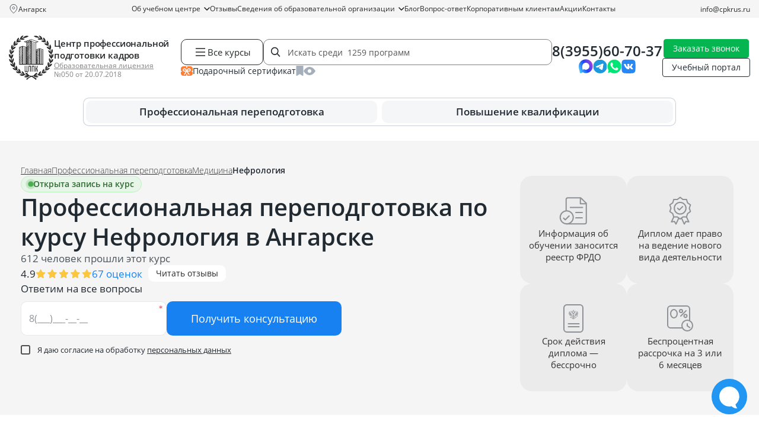

--- FILE ---
content_type: text/html; charset=UTF-8
request_url: https://cpkrus.ru/angers/kursy-professionalnoj-perepodgotovki/medicina/vmp-nefrologiya/
body_size: 51931
content:
<!doctype html>

<html lang="ru" class="no-js">

<head>
    <meta charset="utf-8">

<title>
            Нефрология  — профессиональная переподготовка в Ангарске, дистанционное обучение на курсе | ЦППК
</title>

<meta name="description"
    content=" Курс «Нефрология ». Дистанционное обучение с гарантией ФРДО. Пройдите профессиональную переподготовку с возможностью онлайн-обучения в удобное время.">

<meta name="csrf-token" content="UkKM0iYH1pD68cwHiYkHAPHu4TEy4chsEzy8QkGQ">

<meta http-equiv="Content-Type" content="text/html; charset=utf-8">
<meta http-equiv="pragma" content="no-cache">
<meta http-equiv="X-UA-Compatible" content="IE=edge">
<meta name="google-site-verification" content="4ZhIJrI6n5XArUoMr-m4QlrCJtafE6kqr0Lz-BoqEko" />
<meta name="robots" content=" all ">
<meta name="viewport" content="width=device-width, initial-scale=1, maximum-scale=1">



<link rel="icon" type="image/x-icon" href="https://cpkrus.ru/favicon.ico" sizes="any">
<link rel="apple-touch-icon-precomposed" sizes="57x57" href="https://cpkrus.ru/cpkrus_ru/favicon/apple-touch-icon-57x57.png" />
<link rel="apple-touch-icon-precomposed" sizes="114x114" href="https://cpkrus.ru/cpkrus_ru/favicon/apple-touch-icon-114x114.png" />
<link rel="apple-touch-icon-precomposed" sizes="72x72" href="https://cpkrus.ru/cpkrus_ru/favicon/apple-touch-icon-72x72.png" />
<link rel="apple-touch-icon-precomposed" sizes="144x144" href="https://cpkrus.ru/cpkrus_ru/favicon/apple-touch-icon-144x144.png" />
<link rel="apple-touch-icon-precomposed" sizes="60x60" href="https://cpkrus.ru/cpkrus_ru/favicon/apple-touch-icon-60x60.png" />
<link rel="apple-touch-icon-precomposed" sizes="120x120" href="https://cpkrus.ru/cpkrus_ru/favicon/apple-touch-icon-120x120.png" />
<link rel="apple-touch-icon-precomposed" sizes="76x76" href="https://cpkrus.ru/cpkrus_ru/favicon/apple-touch-icon-76x76.png" />
<link rel="apple-touch-icon-precomposed" sizes="152x152" href="https://cpkrus.ru/cpkrus_ru/favicon/apple-touch-icon-152x152.png" />
<link rel="icon" type="image/png" href="https://cpkrus.ru/cpkrus_ru/favicon/favicon-196x196.png" sizes="196x196" />
<link rel="icon" type="image/png" href="https://cpkrus.ru/cpkrus_ru/favicon/favicon-96x96.png" sizes="96x96" />
<link rel="icon" type="image/png" href="https://cpkrus.ru/cpkrus_ru/favicon/favicon-32x32.png" sizes="32x32" />
<link rel="icon" type="image/png" href="https://cpkrus.ru/cpkrus_ru/favicon/favicon-16x16.png" sizes="16x16" />
<link rel="icon" type="image/png" href="https://cpkrus.ru/cpkrus_ru/favicon/favicon-128.png" sizes="128x128" />
<meta name="application-name" content="&nbsp;" />
<meta name="msapplication-TileColor" content="#FFFFFF" />
<meta name="msapplication-TileImage" content="https://cpkrus.ru/cpkrus_ru/favicon/mstile-144x144.png" />
<meta name="msapplication-square70x70logo" content="https://cpkrus.ru/cpkrus_ru/favicon/mstile-70x70.png" />
<meta name="msapplication-square150x150logo" content="https://cpkrus.ru/cpkrus_ru/favicon/mstile-150x150.png" />
<meta name="msapplication-wide310x150logo" content="https://cpkrus.ru/cpkrus_ru/favicon/mstile-310x150.png" />
<meta name="msapplication-square310x310logo" content="https://cpkrus.ru/cpkrus_ru/favicon/mstile-310x310.png" />

<link rel="preload" as="style" href="https://cpkrus.ru/build/assets/app-GiW9KbE0.css" /><link rel="stylesheet" href="https://cpkrus.ru/build/assets/app-GiW9KbE0.css" />
<link rel="preload" as="style" href="https://cpkrus.ru/build/assets/notebooks-DnOWM0zP.css" /><link rel="stylesheet" href="https://cpkrus.ru/build/assets/notebooks-DnOWM0zP.css" media="(max-width: 1199px)" />

<link rel="preload" as="style" href="https://cpkrus.ru/build/assets/tablet-BT7MM9Ee.css" /><link rel="stylesheet" href="https://cpkrus.ru/build/assets/tablet-BT7MM9Ee.css" media="(max-width: 991px)" />

<link rel="preload" as="style" href="https://cpkrus.ru/build/assets/mobile-DcJJ1pIg.css" /><link rel="stylesheet" href="https://cpkrus.ru/build/assets/mobile-DcJJ1pIg.css" media="(max-width: 767px)" />

<link rel="preload" as="style" href="https://cpkrus.ru/build/assets/minimobile-Bkn1XwLS.css" /><link rel="stylesheet" href="https://cpkrus.ru/build/assets/minimobile-Bkn1XwLS.css" media="(max-width: 575px)" />

<script>
    document.documentElement.classList.remove('no-js');
</script>


            <script type="application/ld+json">
        {
    "@context": "https://schema.org",
    "@type": "EducationalOrganization",
    "name": "АНО ДПО «Центр профессиональной подготовки кадров»",
    "alternateName": "ЦППК",
    "description": "Дистанционное обучение по профессиональной переподготовке и повышению квалификации.",
    "url": "https://cpkrus.ru",
    "brand": "ЦППК",
    "logo": {
        "@type": "ImageObject",
        "url": "https://cpkrus.ru/cpkrus_ru/img/logo_small.svg"
    },
    "sameAs": [
        "https://vk.com/cpkrus",
        "https://yandex.ru/maps/-/CHXavHpm",
        "https://maps.app.goo.gl/xhXi9ZFW6W33Wgcw8",
        "https://go.2gis.com/r8xky"
    ],
    "aggregateRating": {
        "@type": "AggregateRating",
        "bestRating": 5,
        "worstRating": 1,
        "ratingValue": 4.9,
        "ratingCount": 1056
    },
    "foundingDate": "2017-09-22",
    "telephone": "8(3955)60-70-37",
    "image": "https://cpkrus.ru/cpkrus_ru/img/logo_small.svg",
    "email": "info@cpkrus.ru",
    "address": {
        "@type": "PostalAddress",
        "streetAddress": "ул Чайковского, д 62",
        "addressLocality": "Ангарск",
        "postalCode": "665813",
        "addressCountry": "RU",
        "addressRegion": "Иркутская область"
    },
    "contactPoint": [
        {
            "@type": "ContactPoint",
            "contactType": "Колл-центр",
            "telephone": "8(3955)60-70-37",
            "email": "info@cpkrus.ru",
            "hoursAvailable": "Пн-Пт 08:00-18:00"
        }
    ],
    "openingHoursSpecification": {
        "@type": "OpeningHoursSpecification",
        "dayOfWeek": [
            "Monday",
            "Tuesday",
            "Wednesday",
            "Thursday",
            "Friday"
        ],
        "opens": "08:00",
        "closes": "18:00"
    },
    "hasCredential": {
        "@type": "EducationalOccupationalCredential",
        "name": "Лицензия",
        "credentialCategory": "License",
        "validFor": {
            "@type": "Duration",
            "name": "Постоянная"
        }
    }
}
    </script>
            <script type="application/ld+json">
        {
    "@context": "http://schema.org/",
    "@type": "QAPage",
    "mainEntity": {
        "@type": "Question",
        "name": "Почему стоит выбрать курсы переподготовки в ЦППК?",
        "text": "Какие конкурентные преимущества имеет ЦППК по сравнению с другими образовательными организациями?",
        "dateCreated": "2026-01-12T12:00:00+03:00",
        "answerCount": 1,
        "acceptedAnswer": {
            "@type": "Answer",
            "text": "🌐 Онлайн 🎁 Подарочные курсы ⚡ Быстрый старт 📃 Гарантия ФРДО",
            "url": "https://cpkrus.ru/angers/kursy-professionalnoj-perepodgotovki/medicina/vmp-nefrologiya/",
            "dateCreated": "2026-01-12T12:00:00+03:00",
            "author": {
                "@type": "Organization",
                "name": "Центр профессиональной подготовки кадров",
                "url": "https://cpkrus.ru",
                "logo": {
                    "@type": "ImageObject",
                    "url": "https://cpkrus.ru/cpkrus_ru/img/logo_small.svg"
                }
            }
        }
    }
}
    </script>
            <script type="application/ld+json">
        {
    "@context": "https://schema.org",
    "@type": "BreadcrumbList",
    "numberOfItems": 4,
    "itemListElement": [
        {
            "@type": "ListItem",
            "position": 1,
            "name": "⭐ Центр профессиональной подготовки кадров",
            "item": "https://cpkrus.ru"
        },
        {
            "@type": "ListItem",
            "position": 2,
            "name": "Профессиональная переподготовка",
            "item": "https://cpkrus.ru/angers/kursy-professionalnoj-perepodgotovki/"
        },
        {
            "@type": "ListItem",
            "position": 3,
            "name": "Медицина",
            "item": "https://cpkrus.ru/angers/kursy-professionalnoj-perepodgotovki/medicina/"
        },
        {
            "@type": "ListItem",
            "position": 4,
            "name": "Нефрология ",
            "item": "https://cpkrus.ru/angers/kursy-professionalnoj-perepodgotovki/medicina/vmp-nefrologiya/"
        }
    ]
}
    </script>
            <script type="application/ld+json">
        {
    "@context": "https://schema.org",
    "@type": "FAQPage",
    "mainEntity": [
        {
            "@type": "Question",
            "name": "Что нужно, чтобы поступить на курс профессиональной переподготовки?",
            "acceptedAnswer": {
                "@type": "Answer",
                "text": "Необходимо выбрать курс, предоставить документы, подписать заявление на зачисление, договор и согласие на обработку данных и оплатить обучение.",
                "dateCreated": "2026-01-12",
                "author": {
                    "@type": "Person",
                    "name": "Мамаева Ирина",
                    "jobTitle": "Руководитель методического отдела"
                }
            }
        },
        {
            "@type": "Question",
            "name": "Какие документы требуются для зачисления?",
            "acceptedAnswer": {
                "@type": "Answer",
                "text": "Для заключения договора потребуется предоставить: диплом о любом среднем профессиональном или высшем образовании (если не на русском языке – потребуется нотариально заверенный перевод); паспорт с пропиской; СНИЛС; документ о смене ФИО (применяли).",
                "dateCreated": "2026-01-12",
                "author": {
                    "@type": "Person",
                    "name": "Мамаева Ирина",
                    "jobTitle": "Руководитель методического отдела"
                }
            }
        },
        {
            "@type": "Question",
            "name": "Какой уровень образования нужен для начала обучения?",
            "acceptedAnswer": {
                "@type": "Answer",
                "text": "В большинстве случаев подойдет любое профессиональное образование после школы – техникум, колледж или вуз (для программ немедицинской направленности). Если для курса есть особые требования к образованию, мы сообщим об этом.",
                "dateCreated": "2026-01-12",
                "author": {
                    "@type": "Person",
                    "name": "Мамаева Ирина",
                    "jobTitle": "Руководитель методического отдела"
                }
            }
        },
        {
            "@type": "Question",
            "name": "Есть ли вступительные экзамены или тестирование?",
            "acceptedAnswer": {
                "@type": "Answer",
                "text": "Нет, зачисление производится на базе среднего профессионального или высшего образования.",
                "dateCreated": "2026-01-12",
                "author": {
                    "@type": "Person",
                    "name": "Мамаева Ирина",
                    "jobTitle": "Руководитель методического отдела"
                }
            }
        },
        {
            "@type": "Question",
            "name": "Какие плюсы у профессиональной переподготовки?",
            "acceptedAnswer": {
                "@type": "Answer",
                "text": "Полученная квалификация дает право заниматься новым видом профессиональной деятельности. Такое обучение обычно дешевле и занимает меньше времени, чем получение еще одного высшего или среднего профессионального образования.",
                "dateCreated": "2026-01-12",
                "author": {
                    "@type": "Person",
                    "name": "Мамаева Ирина",
                    "jobTitle": "Руководитель методического отдела"
                }
            }
        },
        {
            "@type": "Question",
            "name": "Чем отличается профессиональная переподготовка от повышения квалификации?",
            "acceptedAnswer": {
                "@type": "Answer",
                "text": "Повышение квалификации нужно для углубления знаний в рамках текущей работы, а переподготовка – для освоения новой профессии. Программы повышения квалификации обычно короткие, от 16 до 249 часов, и по окончании выдается удостоверение. Курсы переподготовки длятся дольше, от 250 часов, и в результате выдается диплом, который дает право работать в новой сфере.",
                "dateCreated": "2026-01-12",
                "author": {
                    "@type": "Person",
                    "name": "Мамаева Ирина",
                    "jobTitle": "Руководитель методического отдела"
                }
            }
        },
        {
            "@type": "Question",
            "name": "Могу ли получить документы за 2-3 дня?",
            "acceptedAnswer": {
                "@type": "Answer",
                "text": "Нет, это невозможно. Нужно реально пройти обучение, изучить материал и выполнить все задания.",
                "dateCreated": "2026-01-12",
                "author": {
                    "@type": "Person",
                    "name": "Мамаева Ирина",
                    "jobTitle": "Руководитель методического отдела"
                }
            }
        },
        {
            "@type": "Question",
            "name": "Сколько длится курс?",
            "acceptedAnswer": {
                "@type": "Answer",
                "text": "В случае выбора курса 256 часов - 32 рабочих дня, 512 часов - 64 рабочих дня.",
                "dateCreated": "2026-01-12",
                "author": {
                    "@type": "Person",
                    "name": "Мамаева Ирина",
                    "jobTitle": "Руководитель методического отдела"
                }
            }
        },
        {
            "@type": "Question",
            "name": "Можно ли до заключения договора посмотреть образец получаемого документа? ",
            "acceptedAnswer": {
                "@type": "Answer",
                "text": "Да, по запросу подготовим образец диплома о профпереподготовки, чтобы его можно было согласовать с работодателем.",
                "dateCreated": "2026-01-12",
                "author": {
                    "@type": "Person",
                    "name": "Мамаева Ирина",
                    "jobTitle": "Руководитель методического отдела"
                }
            }
        }
    ]
}
    </script>
            <script type="application/ld+json">
        {
    "@context": "https://schema.org",
    "@type": "WebPage",
    "name": "Нефрология ",
    "description": "Курс «Нефрология ». Дистанционное обучение с гарантией ФРДО. Пройдите профессиональную переподготовку с возможностью онлайн-обучения в удобное время.",
    "url": "https://cpkrus.ru/angers/kursy-professionalnoj-perepodgotovki/medicina/vmp-nefrologiya/",
    "author": {
        "@type": "Organization",
        "name": "Центр профессиональной подготовки кадров",
        "url": "https://cpkrus.ru",
        "logo": "https://cpkrus.ru/cpkrus_ru/img/logo_rebr.svg"
    }
}
    </script>
            <script type="application/ld+json">
        {
    "@context": "https://schema.org",
    "@type": "Course",
    "name": "Курс «Нефрология »",
    "description": "Курс «Нефрология ». Дистанционное обучение с гарантией ФРДО. Пройдите профессиональную переподготовку с возможностью онлайн-обучения в удобное время.",
    "url": "https://cpkrus.ru/angers/kursy-professionalnoj-perepodgotovki/medicina/vmp-nefrologiya/",
    "provider": {
        "@type": "EducationalOrganization",
        "name": "АНО ДПО «Центр профессиональной подготовки кадров»",
        "url": "https://cpkrus.ru",
        "sameAs": "https://vk.com/cpkrus",
        "logo": "https://cpkrus.ru/cpkrus_ru/img/logo_rebr.svg"
    },
    "educationalCredentialAwarded": {
        "@type": "EducationalOccupationalCredential",
        "name": "диплом о профессиональной переподготовке",
        "url": "https://cpkrus.ru/cpkrus_ru/img/doc_edu/professionalnaya_perepodgotovka.jpg"
    },
    "video": {
        "@type": "VideoObject",
        "name": "Курсы профессиональной переподготовки от ЦППК",
        "description": "Зачем нужны курсы по профессиональной переподготовке? Для кого обучающая программа особенно актуальна? Какие санкции за отсутствие диплома? Почему лучше учиться именно у нас?",
        "uploadDate": "2025-07-15T08:00:00+08:00",
        "contentUrl": "https://rutube.ru/video/ae161c11593aa41dab0f147917a3c87a/",
        "thumbnailUrl": "https://cpkrus.ru/cpkrus_ru/img/logo_rebr.svg"
    },
    "publisher": {
        "@type": "Organization",
        "name": "АНО ДПО «Центр профессиональной подготовки кадров»",
        "url": "https://cpkrus.ru"
    },
    "inLanguage": "RU",
    "hasCourseInstance": {
        "@type": "CourseInstance",
        "startDate": "2026-02-01",
        "endDate": "2026-05-17",
        "courseMode": "online",
        "courseWorkload": "PT576H",
        "location": "Москва",
        "price": 43500,
        "instructor": [
            {
                "@type": "Person",
                "name": "Мамаева Ирина",
                "description": "Руководитель методического отдела",
                "image": "https://cpkrus.ru/media/staff/1da290e0f960e3b07af0281df394b8b9.jpg"
            }
        ]
    },
    "coursePrerequisites": "Согласно Приказу 206н от 02.05.23г.",
    "offers": {
        "@type": "AggregateOffer",
        "category": "Высший медицинский персонал",
        "lowPrice": 7250,
        "priceCurrency": "RUB",
        "url": "https://cpkrus.ru/angers/kursy-professionalnoj-perepodgotovki/medicina/vmp-nefrologiya/",
        "availability": "https://schema.org/InStock",
        "validFrom": "2026-01-18"
    },
    "aggregateRating": {
        "@type": "AggregateRating",
        "ratingValue": 4.9,
        "ratingCount": 67,
        "reviewCount": 20,
        "bestRating": "5"
    },
    "image": "https://cpkrus.ru/media/images/back/20190808RJul9XuxZL0y54L.jpg"
}
    </script>
            <script type="application/ld+json">
        {
    "@context": "https://schema.org",
    "@type": "Product",
    "name": "Нефрология ",
    "description": "Курс «Нефрология ». Дистанционное обучение с гарантией ФРДО. Пройдите профессиональную переподготовку с возможностью онлайн-обучения в удобное время.",
    "image": "https://cpkrus.ru/media/images/back/20190808RJul9XuxZL0y54L.jpg",
    "category": "Высший медицинский персонал",
    "brand": {
        "@type": "Brand",
        "name": "АНО ДПО «Центр профессиональной подготовки кадров»"
    },
    "aggregateRating": {
        "@type": "AggregateRating",
        "ratingValue": 4.9,
        "reviewCount": 20,
        "bestRating": "5"
    },
    "offers": [
        {
            "@type": "AggregateOffer",
            "name": "Рассрочка на курс Нефрология ",
            "lowPrice": 7250,
            "priceCurrency": "RUB",
            "description": "Курс «Нефрология ». Дистанционное обучение с гарантией ФРДО. Пройдите профессиональную переподготовку с возможностью онлайн-обучения в удобное время.",
            "url": "https://cpkrus.ru/angers/kursy-professionalnoj-perepodgotovki/medicina/vmp-nefrologiya/",
            "priceValidUntil": "2026-01-18",
            "availability": "https://schema.org/InStock"
        }
    ]
}
    </script>
            <script type="application/ld+json">
        {
    "@context": "https://schema.org",
    "@type": "LocalBusiness",
    "@id": "https://cpkrus.ru/#local",
    "name": "АНО ДПО «Центр профессиональной подготовки кадров»",
    "url": "https://cpkrus.ru",
    "image": "https://cpkrus.ru/cpkrus_ru/img/logo_small.svg",
    "telephone": "8(3955)60-70-37",
    "sameAs": [
        "https://vk.com/cpkrus",
        "https://yandex.ru/maps/-/CHXavHpm",
        "https://maps.app.goo.gl/xhXi9ZFW6W33Wgcw8",
        "https://go.2gis.com/r8xky"
    ],
    "address": {
        "@type": "PostalAddress",
        "streetAddress": "ул Чайковского, д 62",
        "addressLocality": "Ангарск",
        "addressRegion": "Иркутская область",
        "postalCode": 665813,
        "addressCountry": "Россия"
    },
    "openingHoursSpecification": {
        "@type": "OpeningHoursSpecification",
        "dayOfWeek": [
            "Monday",
            "Tuesday",
            "Wednesday",
            "Thursday",
            "Friday"
        ],
        "opens": "08:00",
        "closes": "18:00"
    },
    "geo": {
        "@type": "GeoCoordinates",
        "latitude": 52.5338096,
        "longitude": 103.893111
    }
}
    </script>
    
<script>
    window.RECAPTCHA_KEYS = {
        v2: "6Lct9iAUAAAAALHXTnhg13vD9bz-obl_yqzNkC8p",
        v3: "6LePVtcUAAAAADzroUDC5kYienzbxLW03XgDbJj5"
    };
</script>
<script src="https://www.google.com/recaptcha/api.js?render=6LePVtcUAAAAADzroUDC5kYienzbxLW03XgDbJj5"></script>
<script src="https://www.google.com/recaptcha/api.js" async defer></script>

    <!-- Google Tag Manager -->
    <script>
        (function(w, d, s, l, i) {
            w[l] = w[l] || [];
            w[l].push({
                'gtm.start': new Date().getTime(),
                event: 'gtm.js'
            });
            var f = d.getElementsByTagName(s)[0],
                j = d.createElement(s),
                dl = l != 'dataLayer' ? '&l=' + l : '';
            j.async = true;
            j.src =
                'https://www.googletagmanager.com/gtm.js?id=' + i + dl;
            f.parentNode.insertBefore(j, f);
        })(window, document, 'script', 'dataLayer', 'GTM-MGJG6SX');
    </script>
    <!-- End Google Tag Manager -->
</head>

<body class="page">
    <!-- Google Tag Manager (noscript) -->
        <noscript><iframe src="https://www.googletagmanager.com/ns.html?id=GTM-MGJG6SX"
            height="0" width="0" style="display:none;visibility:hidden"></iframe></noscript>
    <!-- End Google Tag Manager (noscript) -->

    <header class="site-header">
    <div class="site-header__line">
        <div class="container">
            <div class="site-header__city">
                <img class="site-header__city-icon" src="/cpkrus_ru/img/icons/map_pin_gray_o.svg" width="16"
                    height="16" alt="" loading="lazy" />
                <div class="site-header__city-selected js-selectCity" data-page_id="591">
                                            Ангарск
                                    </div>
                <div class="city-dropdown" id="cityDropdown">
                    <div class="city-dropdown__content">
                        <div class="city-dropdown__icon-text">
                            <div class="city-dropdown__icon">
                                <svg width="20" height="20" viewBox="0 0 20 20" fill="none" xmlns="http://www.w3.org/2000/svg">
                                    <path d="M10 2C7.24 2 5 4.24 5 7C5 10.5 10 17 10 17C10 17 15 10.5 15 7C15 4.24 12.76 2 10 2ZM10 9C8.9 9 8 8.1 8 7C8 5.9 8.9 5 10 5C11.1 5 12 5.9 12 7C12 8.1 11.1 9 10 9Z" fill="#9CA3AF"/>
                                </svg>
                            </div>
                            <div class="city-dropdown__text">
                                Ваш город: <span class="city-dropdown__city-name">
                                                                            Ангарск
                                                                    </span>
                            </div>
                        </div>
                        <div class="city-dropdown__buttons">
                            <button class="city-dropdown__btn city-dropdown__btn--primary" id="cityConfirmBtn">
                                Да, верно
                            </button>
                            <button class="city-dropdown__btn city-dropdown__btn--secondary js-selectCity" data-page_id="591">
                                Нет, другой
                            </button>
                        </div>
                    </div>
                    <div class="city-dropdown__arrow"></div>
                </div>
            </div>
            <div class="site-header__navigation">
                                    <div
            class="nav-item   dropdown ">
            <a  href="https://cpkrus.ru/about/"                 class="nav-link  dropdown-toggle ">
                Об учебном центре

                                    <svg class="nav-chevron" width="10" height="6" viewBox="0 0 10 6" fill="none"
                        xmlns="http://www.w3.org/2000/svg">
                        <path d="M1 1L5 5L9 1" stroke="currentColor" stroke-width="1.5" stroke-linecap="round"
                            stroke-linejoin="round" />
                    </svg>
                            </a>

                            <div class="dropdown-menu ">
            <div>
            <a  href="https://cpkrus.ru/about/rekvizity/"  class="nav-link ">
                <span>Реквизиты</span>
            </a>

                    </div>
            <div>
            <a  href="https://cpkrus.ru/about/vakansii/"  class="nav-link ">
                <span>Вакансии</span>
            </a>

                    </div>
            <div>
            <a  href="https://cpkrus.ru/onlain-oplata/"  class="nav-link ">
                <span>Онлайн оплата</span>
            </a>

                    </div>
    </div>
                    </div>
            <div
            class="nav-item  ">
            <a  href="https://cpkrus.ru/reviews/"                 class="nav-link ">
                Отзывы

                            </a>

                    </div>
            <div
            class="nav-item   dropdown ">
            <a  href="https://cpkrus.ru/svedeniya-ob-obrazovatelnoj-organizacii/"                 class="nav-link  dropdown-toggle ">
                Сведения об образовательной организации

                                    <svg class="nav-chevron" width="10" height="6" viewBox="0 0 10 6" fill="none"
                        xmlns="http://www.w3.org/2000/svg">
                        <path d="M1 1L5 5L9 1" stroke="currentColor" stroke-width="1.5" stroke-linecap="round"
                            stroke-linejoin="round" />
                    </svg>
                            </a>

                            <div class="dropdown-menu  two-colums ">
            <div>
            <a  href="https://cpkrus.ru/svedeniya-ob-obrazovatelnoj-organizacii/instrukcii/"  class="nav-link ">
                <span>Инструкции</span>
            </a>

                    </div>
            <div>
            <a  href="https://cpkrus.ru/osnovnye-svedeniya/"  class="nav-link ">
                <span>Основные сведения</span>
            </a>

                    </div>
            <div>
            <a  href="https://cpkrus.ru/struktura-i-organy-upravleniya-obrazovatelnoj-organizaciej/"  class="nav-link ">
                <span>Структура и органы управления образовательной организацией</span>
            </a>

                    </div>
            <div>
            <a  href="https://cpkrus.ru/dokumenty/"  class="nav-link ">
                <span>Документы</span>
            </a>

                    </div>
            <div>
            <a  href="https://cpkrus.ru/obrazovanie/"  class="nav-link ">
                <span>Образование</span>
            </a>

                    </div>
            <div>
            <a  href="https://cpkrus.ru/obrazovatelnye-standarty/"  class="nav-link ">
                <span>Образовательные стандарты</span>
            </a>

                    </div>
            <div>
            <a  href="https://cpkrus.ru/rukovodstvo-pedagogicheskij-nauchno-pedagogicheskij-sostav/"  class="nav-link ">
                <span>Руководство. Педагогический (научно-педагогический) состав</span>
            </a>

                    </div>
            <div>
            <a  href="https://cpkrus.ru/material-no-tehnicheskoe-obespechenie-i-osnashennost-obrazovatel-nogo-processa/"  class="nav-link ">
                <span>Материально-техническое обеспечение и оснащенность образовательного процесса</span>
            </a>

                    </div>
            <div>
            <a  href="https://cpkrus.ru/stipendii-i-inye-vidy-material-noj-podderzhki/"  class="nav-link ">
                <span>Стипендии и иные виды материальной поддержки</span>
            </a>

                    </div>
            <div>
            <a  href="https://cpkrus.ru/platnye-obrazovatel-nye-uslugi/"  class="nav-link ">
                <span>Платные образовательные услуги</span>
            </a>

                    </div>
            <div>
            <a  href="https://cpkrus.ru/finansovo-hozyajstvennaya-deyatel-nost/"  class="nav-link ">
                <span>Финансово-хозяйственная деятельность</span>
            </a>

                    </div>
            <div>
            <a  href="https://cpkrus.ru/vakantnye-mesta-dlya-priema-perevoda/"  class="nav-link ">
                <span>Вакантные места для приема (перевода)</span>
            </a>

                    </div>
    </div>
                    </div>
            <div
            class="nav-item  ">
            <a  href="https://blog.cpkrus.ru"                 class="nav-link ">
                Блог

                            </a>

                    </div>
            <div
            class="nav-item  ">
            <a  href="https://cpkrus.ru/faq/"                 class="nav-link ">
                Вопрос-ответ

                            </a>

                    </div>
            <div
            class="nav-item  ">
            <a  href="https://cpkrus.ru/korporativnym-klientam/"                 class="nav-link ">
                Корпоративным клиентам

                            </a>

                    </div>
            <div
            class="nav-item  ">
            <a  href="https://cpkrus.ru/akcii-skidki/"                 class="nav-link ">
                Акции

                            </a>

                    </div>
            <div
            class="nav-item  ">
            <a  href="https://cpkrus.ru/angers/contacts/"                 class="nav-link ">
                Контакты

                            </a>

                    </div>
                                </div>
            <div class="site-header__email">
                <a href="mailto:info@cpkrus.ru">info@cpkrus.ru</a>
            </div>
        </div>
    </div>

    <div class="site-header__content">
        <div class="container">
            <div class="site-header__top">
                <div class="site-header__logo">
                    <a href="https://cpkrus.ru/angers/" class="site-header__logo-link">
                                                    <img src="/cpkrus_ru/img/logo_small.svg" alt="">
                                            </a>
                    <div class="site-header__logo-content">
                        <div class="site-header__logo-label">
                            <a href="https://cpkrus.ru/angers/">Центр профессиональной подготовки кадров</a>
                        </div>
                        <div class="site-header__logo-license">
                            <a href="/cpkrus_ru/img/license/license_cppk_1.jpg" data-fancybox>
                                Образовательная лицензия
                            </a>
                            <span>№050 от 20.07.2018</span>
                        </div>
                    </div>
                </div>
                <div class="site-header__tools">
                    <div class="site-header__search__wrap search-group">
                        <div class="site-header__catalogue js_btn-course">
                            <img src="/cpkrus_ru/img/icons/menu-icon-black.svg" width="24" height="24"
                                alt="" loading="lazy">
                            Все курсы
                        </div>
                        <div class="site-header__search">
                            <input type="text" class="site-header__search-input js-search-with-preview"
                                placeholder="Искать среди  1259 программ ">
                            <div class="site-header__search-clear js-clearHeaderSearch"></div>
                        </div>
                        <div class="site-header__search__preview">
                            <div class="wrapper">
                                <div class="container ajaxed-search-results"></div>
                            </div>
                        </div>
                    </div>
                    <div class="site-header__faveye">
                        <a class="site-header__faveye-item" href="/podarochnyj-sertifikat/">
                            <div class="site-header__faveye-icon">
                                <img src="/cpkrus_ru/img/icons/certificate.svg" width="20" height="16" alt="">
                            </div>
                            <div class="site-header__faveye-text">Подарочный сертификат</div>
                        </a>
                        <a class="site-header__faveye-item" href="/favorite/">
                            <div class="site-header__faveye-icon">
                                <img src="/cpkrus_ru/img/icons/favorites.svg" width="13" height="18" alt="">
                            </div>
                            <div class="site-header__faveye-text">Избранное</div>
                            <div class="site-header__faveye-count site-header__bookmarks-count  d-none ">
                                
                            </div>
                        </a>
                        <a class="site-header__faveye-item" href="/viewed/">
                            <div class="site-header__faveye-icon">
                                <img src="/cpkrus_ru/img/icons/viewed.svg" width="20" height="14" alt="">
                            </div>
                            <div class="site-header__faveye-text">Просмотренное</div>
                                                    </a>
                    </div>
                </div>
                <div class="site-header__phone">
                                            <div class="site-header__phone-wrap">
                                                            <a href="tel:8(3955)60-70-37"
                                    class="site-header__phone-number">8(3955)60-70-37</a>
                                                    </div>
                                        <div class="socials-list socials-list--small">
    <div class="socials-list__item">
        <a class="socials-list__link" href="https://max.ru/id7203430379_bot" target="_blank"
            rel="noopener noreferrer nofollow">
            <img class="socials-list__icon" src="/cpkrus_ru/img/socials/max.svg" width="32" height=""
                alt="Мессенджер Max">
        </a>
    </div>
    <div class="socials-list__item">
        <a class="socials-list__link" href="tg://resolve?domain=cppk_Bot" target="_blank"
            rel="noopener noreferrer nofollow">
            <img class="socials-list__icon" src="/cpkrus_ru/img/socials/telegram.svg" width="32" height="33"
                alt="Мессенджер Telegram">
        </a>
    </div>
    <div class="socials-list__item">
        <a class="socials-list__link" href="whatsapp://send?phone=79220470147" target="_blank"
            rel="noopener noreferrer nofollow">
            <img class="socials-list__icon" src="/cpkrus_ru/img/socials/whatsapp.svg" width="32" height="33"
                alt="Мессенджер Whatsapp">
        </a>
    </div>
    <div class="socials-list__item">
        <a class="socials-list__link" href="https://vk.com/cpkrus" target="_blank" rel="noopener noreferrer nofollow">
            <img class="socials-list__icon" src="/cpkrus_ru/img/socials/vk.svg" width="32" height="33"
                alt="Мессенджер Вконтакте">
        </a>
    </div>
</div>
                </div>
                <div class="site-header__links">
                                            <a href="" class="btn btn-green btn-thin callback get-modal"
                            data-page_id="591" data-target="request-modal" data-cont="callback"
                            data-modal-utm="Профессиональная переподготовка по курсу Нефрология в Ангарске">Заказать звонок</a>
                                        <a href="https://cpkrus.proboost.ru" class="btn btn-black-o btn-thin">Учебный портал</a>
                </div>
                <div class="site-header__buttons">
                    <div class="site-header__buttons-item">
                        <noindex>
                            <a class="custom-button custom-button--light-blue custom-button--sm"
                                href="https://max.ru/id7203430379_bot" target="_blank" rel="nofollow">
                                <span class="custom-button__bg"></span>
                                <span class="custom-button__label">
                                    <img src="/cpkrus_ru/img/socials/max.svg" width="26" height="26"
                                        alt="" loading="lazy">
                                </span>
                            </a>
                        </noindex>
                    </div>
                    <div class="site-header__buttons-item">
                        <noindex>
                            <a class="custom-button custom-button--light-blue custom-button--sm"
                                href="whatsapp://send?phone=79220470147" target="_blank" rel="nofollow">
                                <span class="custom-button__bg"></span>
                                <span class="custom-button__label">
                                    <img src="/cpkrus_ru/img/button-whatsapp.svg" width="26" height="26"
                                        alt="" loading="lazy">
                                </span>
                            </a>
                        </noindex>
                    </div>
                                            <div class="site-header__buttons-item">
                            <a href=""
                                class="custom-button custom-button--blue custom-button--sm callback get-modal"
                                data-page_id="591" data-target="request-modal" data-cont="callback"
                                data-modal-utm="Профессиональная переподготовка по курсу Нефрология в Ангарске">
                                <div class="custom-button__bg"></div>
                                <div class="custom-button__label">
                                    <img src="/cpkrus_ru/img/button-phone.svg" width="26" height="26"
                                        alt="" loading="lazy">
                                    <span>Заказать звонок</span>
                                </div>
                            </a>
                        </div>
                                    </div>
                <div class="site-header__group">
                    <div class="site-header__loupe-link">
                        <img src="/cpkrus_ru/img/icons/loupe.svg" width="24" height="24" alt=""
                            loading="lazy">
                        <div class="site-header__search search-group">
                            <input type="text" class="site-header__search-input js-search-with-preview"
                                placeholder="Искать среди  1259 программ ">
                            <div class="site-header__search-clear js-clearHeaderSearch"></div>
                            <div class="site-header__search__preview">
                                <div class="wrapper">
                                    <div class="container ajaxed-search-results"></div>
                                </div>
                            </div>
                        </div>
                    </div>
                    <div class="site-header__menu-link js-openMobileMenu">
                        <img src="/cpkrus_ru/img/icons/menu-icon-black.svg" width="24" height="24"
                            alt="" loading="lazy">
                    </div>
                </div>
            </div>
            <div class="site-header__top-mobile">
                <div class="site-header__top-mobile__left">
                    <a class="site-header__top-mobile__logo" href="https://cpkrus.ru/angers/">
                                                    <img src="/cpkrus_ru/img/logo_small.svg" alt="">
                                            </a>
                    <div class="site-header__top-mobile__phone">
                                                    <a href="tel:8(3955)60-70-37"
                                class="site-header__top-mobile-number">8(3955)60-70-37</a>
                                            </div>
                </div>
                <div class="site-header__top-mobile__buttons">
                    <div class="site-header__top-mobile__max">
                        <noindex>
                            <a href="https://max.ru/id7203430379_bot" target="_blank" rel="nofollow">
                                <img src="/cpkrus_ru/img/socials/max.svg" alt="" loading="lazy">
                            </a>
                        </noindex>
                    </div>
                    <div class="site-header__top-mobile__whatsapp">
                        <noindex>
                            <a href="whatsapp://send?phone=79220470147" target="_blank" rel="nofollow">
                                <img src="/cpkrus_ru/img/button-whatsapp.svg" alt="" loading="lazy">
                            </a>
                        </noindex>
                    </div>
                                            <div class="site-header__top-mobile__phonerequest">
                            <a href="" class="callback get-modal" data-page_id="591"
                                data-target="request-modal" data-cont="callback"
                                data-modal-utm="Профессиональная переподготовка по курсу Нефрология в Ангарске">
                                <img src="/cpkrus_ru/img/button-phone.svg" alt="" loading="lazy">
                            </a>
                        </div>
                                        <div class="site-header__top-mobile__loupe-link">
                        <img src="/cpkrus_ru/img/icons/loupe.svg" alt="" loading="lazy">
                        <div class="site-header__search search-group">
                            <input type="text" class="site-header__search-input js-search-with-preview"
                                placeholder="Искать среди  1259 программ ">
                            <div class="site-header__search-clear js-clearHeaderSearch"></div>
                            <div class="site-header__search__preview">
                                <div class="wrapper">
                                    <div class="container ajaxed-search-results"></div>
                                </div>
                            </div>
                        </div>
                    </div>
                    <div class="site-header__top-mobile__menu-link js-openMobileMenu">
                        <img src="/cpkrus_ru/img/icons/menu-icon-black.svg" alt="" loading="lazy">
                    </div>
                </div>
            </div>
            <div class="site-header__top-scroll">
                <div class="site-header__top-scroll-wrap">
                    <div class="site-header__logo">
                        <a href="https://cpkrus.ru/angers/" class="site-header__logo-link">
                                                            <img src="/cpkrus_ru/img/logo_small.svg" alt="">
                                                    </a>
                        <div class="site-header__logo-content">
                            <div class="site-header__logo-label">
                                <a href="https://cpkrus.ru/angers/">
                                    Центр профессиональной подготовки кадров
                                </a>
                            </div>
                        </div>
                    </div>
                    <div class="site-header__search__wrap search-group">
                        <div class="site-header__catalogue js_btn-course">
                            <img src="/cpkrus_ru/img/icons/menu-icon-black.svg" width="24" height="24"
                                alt="" loading="lazy">
                            Все услуги
                        </div>
                        <div class="site-header__search">
                            <input type="text" class="site-header__search-input js-search-with-preview"
                                placeholder="Искать среди  1259 программ ">
                            <div class="site-header__search-clear js-clearHeaderSearch"></div>
                        </div>
                        <div class="site-header__search__preview">
                            <div class="wrapper">
                                <div class="container ajaxed-search-results"></div>
                            </div>
                        </div>
                    </div>
                    <div class="site-header__phone">
                                                    <div class="site-header__phone-wrap">
                                                                    <a href="tel:8(3955)60-70-37"
                                        class="site-header__phone-number">8(3955)60-70-37</a>
                                                            </div>
                                            </div>
                    <div class="site-header__top-scroll__buttons">
                        <div class="site-header__city">
                            <img class="site-header__city-icon" src="/cpkrus_ru/img/icons/map_pin_gray.svg"
                                width="16" height="16" alt="" loading="lazy" />
                            <div class="site-header__city-selected js-selectCity" data-page_id="591">
                                                                    Ангарск
                                                            </div>
                        </div>
                        <div class="socials-list socials-list--small">
    <div class="socials-list__item">
        <a class="socials-list__link" href="https://max.ru/id7203430379_bot" target="_blank"
            rel="noopener noreferrer nofollow">
            <img class="socials-list__icon" src="/cpkrus_ru/img/socials/max.svg" width="32" height=""
                alt="Мессенджер Max">
        </a>
    </div>
    <div class="socials-list__item">
        <a class="socials-list__link" href="tg://resolve?domain=cppk_Bot" target="_blank"
            rel="noopener noreferrer nofollow">
            <img class="socials-list__icon" src="/cpkrus_ru/img/socials/telegram.svg" width="32" height="33"
                alt="Мессенджер Telegram">
        </a>
    </div>
    <div class="socials-list__item">
        <a class="socials-list__link" href="whatsapp://send?phone=79220470147" target="_blank"
            rel="noopener noreferrer nofollow">
            <img class="socials-list__icon" src="/cpkrus_ru/img/socials/whatsapp.svg" width="32" height="33"
                alt="Мессенджер Whatsapp">
        </a>
    </div>
    <div class="socials-list__item">
        <a class="socials-list__link" href="https://vk.com/cpkrus" target="_blank" rel="noopener noreferrer nofollow">
            <img class="socials-list__icon" src="/cpkrus_ru/img/socials/vk.svg" width="32" height="33"
                alt="Мессенджер Вконтакте">
        </a>
    </div>
</div>
                    </div>
                                            <a href="" class="btn btn-green btn-thin callback get-modal"
                            data-page_id="591" data-target="request-modal" data-cont="callback"
                            data-modal-utm="Профессиональная переподготовка по курсу Нефрология в Ангарске">Заказать звонок</a>
                                    </div>
            </div>
            <div class="site-header__services">
                <div class="container">
                    <div class="site-header__directions">
                        <div class="menu-item has-megamenu">
                            <div class="menu-item__wrap">
                                <a href="https://cpkrus.ru/angers/kursy-professionalnoj-perepodgotovki/"
                                    class="menu-trigger">Профессиональная
                                    переподготовка</a>
                                <div class="megamenu">
                                    <div class="megamenu-columns">
                                                                                    <div class="megamenu-column">
                                                                                                    <a href="https://cpkrus.ru/angers/kursy-professionalnoj-perepodgotovki/avtomatizaciya-tehnologicheskih-processov-i-proizvodstv/">Автоматизация технологических процессов и производств</a>
                                                                                                    <a href="https://cpkrus.ru/angers/kursy-professionalnoj-perepodgotovki/agronomiya/">Агрономия</a>
                                                                                                    <a href="https://cpkrus.ru/angers/kursy-professionalnoj-perepodgotovki/arhitektura/">Архитектура</a>
                                                                                                    <a href="https://cpkrus.ru/angers/kursy-professionalnoj-perepodgotovki/arkhitektura-i-dizayn/">Архитектура и дизайн </a>
                                                                                                    <a href="https://cpkrus.ru/angers/kursy-professionalnoj-perepodgotovki/bibliotechnoe-delo/">Библиотечное дело</a>
                                                                                                    <a href="https://cpkrus.ru/angers/kursy-professionalnoj-perepodgotovki/buhgalterskoe-delo/">Бухгалтерское дело</a>
                                                                                                    <a href="https://cpkrus.ru/angers/kursy-professionalnoj-perepodgotovki/veterinariya/">Ветеринария</a>
                                                                                                    <a href="https://cpkrus.ru/angers/kursy-professionalnoj-perepodgotovki/videomontazh-rezhissura-montazha/">Видеомонтаж. Режиссура монтажа</a>
                                                                                                    <a href="https://cpkrus.ru/angers/kursy-professionalnoj-perepodgotovki/go-i-chs/">ГО и ЧС</a>
                                                                                                    <a href="https://cpkrus.ru/angers/kursy-professionalnoj-perepodgotovki/gornoe-delo/">Горное дело</a>
                                                                                                    <a href="https://cpkrus.ru/angers/kursy-professionalnoj-perepodgotovki/gosudarstvennoe-i-municipalnoe-upravlenie/">Государственное и муниципальное управление</a>
                                                                                                    <a href="https://cpkrus.ru/angers/kursy-professionalnoj-perepodgotovki/deloproizvodstvo-kadry-hr/">Делопроизводство</a>
                                                                                                    <a href="https://cpkrus.ru/angers/kursy-professionalnoj-perepodgotovki/design/">Дизайн</a>
                                                                                                    <a href="https://cpkrus.ru/angers/kursy-professionalnoj-perepodgotovki/zakupki/">Закупки</a>
                                                                                                    <a href="https://cpkrus.ru/angers/kursy-professionalnoj-perepodgotovki/izyskaniya/">Изыскания</a>
                                                                                                    <a href="https://cpkrus.ru/angers/kursy-professionalnoj-perepodgotovki/inzhenernye-sistemy/">Инженерные системы</a>
                                                                                                    <a href="https://cpkrus.ru/angers/kursy-professionalnoj-perepodgotovki/informacionnye-tehnologii-i-bezopasnost/">Информационные технологии и безопасность</a>
                                                                                                    <a href="https://cpkrus.ru/angers/kursy-professionalnoj-perepodgotovki/iskusstvovedenie/">Искусствоведение</a>
                                                                                                    <a href="https://cpkrus.ru/angers/kursy-professionalnoj-perepodgotovki/kadastr-i-geodeziya/">Кадастр и Геодезия</a>
                                                                                            </div>
                                                                                    <div class="megamenu-column">
                                                                                                    <a href="https://cpkrus.ru/angers/kursy-professionalnoj-perepodgotovki/kontrolno-izmeritelnye-pribory/">Контрольно-измерительные приборы</a>
                                                                                                    <a href="https://cpkrus.ru/angers/kursy-professionalnoj-perepodgotovki/kosmetologiya/">Косметология</a>
                                                                                                    <a href="https://cpkrus.ru/angers/kursy-professionalnoj-perepodgotovki/medicina/laborant-himanaliza/">Лаборант химанализа</a>
                                                                                                    <a href="https://cpkrus.ru/angers/kursy-professionalnoj-perepodgotovki/laborotornoe-delo/">Лабораторное дело</a>
                                                                                                    <a href="https://cpkrus.ru/angers/kursy-professionalnoj-perepodgotovki/logistika-i-tovarovedenie/">Логистика и товароведение</a>
                                                                                                    <a href="https://cpkrus.ru/angers/kursy-professionalnoj-perepodgotovki/marketing/">Маркетинг</a>
                                                                                                    <a href="https://cpkrus.ru/angers/kursy-professionalnoj-perepodgotovki/mashinostroenie/">Машиностроение</a>
                                                                                                    <a href="https://cpkrus.ru/angers/kursy-professionalnoj-perepodgotovki/medicina/">Медицина</a>
                                                                                                    <a href="https://cpkrus.ru/angers/kursy-professionalnoj-perepodgotovki/menedghment-i-upravlenie/">Менеджмент и управление</a>
                                                                                                    <a href="https://cpkrus.ru/angers/kursy-professionalnoj-perepodgotovki/metallurgiya/">Металлургия</a>
                                                                                                    <a href="https://cpkrus.ru/angers/kursy-professionalnoj-perepodgotovki/metrologicheskij-kontrol/">Метрологический контроль</a>
                                                                                                    <a href="https://cpkrus.ru/angers/kursy-professionalnoj-perepodgotovki/neftegazovaya-otrasl/">Нефтегазовая отрасль</a>
                                                                                                    <a href="https://cpkrus.ru/angers/kursy-professionalnoj-perepodgotovki/obshestvennoe-pitanie/">Общественное питание</a>
                                                                                                    <a href="https://cpkrus.ru/angers/kursy-professionalnoj-perepodgotovki/ohrana-truda/">Охрана труда</a>
                                                                                                    <a href="https://cpkrus.ru/angers/kursy-professionalnoj-perepodgotovki/ocenochnaya-deyatelnost/">Оценочная деятельность</a>
                                                                                                    <a href="https://cpkrus.ru/angers/kursy-professionalnoj-perepodgotovki/pedagogika/">Педагогическая деятельность</a>
                                                                                                    <a href="https://cpkrus.ru/angers/kursy-professionalnoj-perepodgotovki/podemnye-sooruzheniya/">Подъемные сооружения</a>
                                                                                                    <a href="https://cpkrus.ru/angers/kursy-professionalnoj-perepodgotovki/pozharnaya-bezopasnost/">Пожарная безопасность</a>
                                                                                                    <a href="https://cpkrus.ru/angers/kursy-professionalnoj-perepodgotovki/proektirovanie/">Проектирование</a>
                                                                                            </div>
                                                                                    <div class="megamenu-column">
                                                                                                    <a href="https://cpkrus.ru/angers/kursy-professionalnoj-perepodgotovki/promyshlennaya-bezopasnost/">Промышленная безопасность</a>
                                                                                                    <a href="https://cpkrus.ru/angers/kursy-professionalnoj-perepodgotovki/restavraiciya/">Реставрация</a>
                                                                                                    <a href="https://cpkrus.ru/angers/kursy-professionalnoj-perepodgotovki/svarochnoe-proizvodstvo/">Сварочное производство</a>
                                                                                                    <a href="https://cpkrus.ru/angers/kursy-professionalnoj-perepodgotovki/selskoe-hozyajstvo/">Сельское хозяйство</a>
                                                                                                    <a href="https://cpkrus.ru/angers/kursy-professionalnoj-perepodgotovki/smetnoe-delo/">Сметное дело</a>
                                                                                                    <a href="https://cpkrus.ru/angers/kursy-professionalnoj-perepodgotovki/socialnaya-rabota/">Социальная работа</a>
                                                                                                    <a href="https://cpkrus.ru/angers/kursy-professionalnoj-perepodgotovki/standartizaciya-i-ekologiya/">Стандартизация и Экология</a>
                                                                                                    <a href="https://cpkrus.ru/angers/kursy-professionalnoj-perepodgotovki/stroitelstvo/">Строительство</a>
                                                                                                    <a href="https://cpkrus.ru/angers/kursy-professionalnoj-perepodgotovki/prodazhi/">Сфера продаж</a>
                                                                                                    <a href="https://cpkrus.ru/angers/kursy-professionalnoj-perepodgotovki/transport-i-dorogi/">Транспорт и дороги</a>
                                                                                                    <a href="https://cpkrus.ru/angers/kursy-professionalnoj-perepodgotovki/turizm/">Туризм</a>
                                                                                                    <a href="https://cpkrus.ru/angers/kursy-professionalnoj-perepodgotovki/fizkultura-i-sport/">Физкультура и спорт</a>
                                                                                                    <a href="https://cpkrus.ru/angers/kursy-professionalnoj-perepodgotovki/holodilnoe-oborudovanie/">Холодильное оборудование</a>
                                                                                                    <a href="https://cpkrus.ru/angers/kursy-professionalnoj-perepodgotovki/ekologia/">Экология</a>
                                                                                                    <a href="https://cpkrus.ru/angers/kursy-professionalnoj-perepodgotovki/ehkonomika/">Экономика</a>
                                                                                                    <a href="https://cpkrus.ru/angers/kursy-professionalnoj-perepodgotovki/ehkspluataciya/">Эксплуатация </a>
                                                                                                    <a href="https://cpkrus.ru/angers/kursy-professionalnoj-perepodgotovki/elektrobezopasnost/">Электробезопасность</a>
                                                                                                    <a href="https://cpkrus.ru/angers/kursy-professionalnoj-perepodgotovki/energetika/">Энергетика</a>
                                                                                                    <a href="https://cpkrus.ru/angers/kursy-professionalnoj-perepodgotovki/yurisprudentsiya/">Юриспруденция</a>
                                                                                            </div>
                                                                            </div>
                                </div>
                            </div>
                        </div>
                        <div class="menu-item has-megamenu">
                            <div class="menu-item__wrap">
                                <a href="https://cpkrus.ru/angers/kursy-povyshenie-kvalifikacii/"
                                    class="menu-trigger">Повышение квалификации</a>
                                <div class="megamenu">
                                    <div class="megamenu-columns">
                                                                                    <div class="megamenu-column">
                                                                                                    <a href="https://cpkrus.ru/angers/kursy-povyshenie-kvalifikacii/agronomiya/">Агрономия</a>
                                                                                                    <a href="https://cpkrus.ru/angers/kursy-povyshenie-kvalifikacii/arhitektura/">Архитектура</a>
                                                                                                    <a href="https://cpkrus.ru/angers/kursy-povyshenie-kvalifikacii/buhgalterskoe-delo/">Бухгалтерское дело</a>
                                                                                                    <a href="https://cpkrus.ru/angers/kursy-povyshenie-kvalifikacii/veterinariya/">Ветеринария</a>
                                                                                                    <a href="https://cpkrus.ru/angers/kursy-povyshenie-kvalifikacii/geodeziya/">Геодезия</a>
                                                                                                    <a href="https://cpkrus.ru/angers/kursy-povyshenie-kvalifikacii/gornaya-promyshlennost-i-markshejderskoe-delo/">Горная промышленность и маркшейдерское дело</a>
                                                                                                    <a href="https://cpkrus.ru/angers/kursy-povyshenie-kvalifikacii/gornoe-delo/">Горное дело</a>
                                                                                                    <a href="https://cpkrus.ru/angers/kursy-povyshenie-kvalifikacii/gosudarstvennoe-i-municipalnoe-upravlenie/">Государственное и муниципальное управление</a>
                                                                                                    <a href="https://cpkrus.ru/angers/kursy-povyshenie-kvalifikacii/gosudarstvennie-zakupki/">Государственные закупки</a>
                                                                                                    <a href="https://cpkrus.ru/angers/kursy-povyshenie-kvalifikacii/zakupki/">Закупки</a>
                                                                                                    <a href="https://cpkrus.ru/angers/kursy-povyshenie-kvalifikacii/izyskateley/">Изыскания</a>
                                                                                                    <a href="https://cpkrus.ru/angers/kursy-povyshenie-kvalifikacii/inzhenernye-izyskaniya/">Инженерные изыскания</a>
                                                                                                    <a href="https://cpkrus.ru/angers/kursy-povyshenie-kvalifikacii/inzhenernye-sistemy/">Инженерные системы</a>
                                                                                                    <a href="https://cpkrus.ru/angers/kursy-povyshenie-kvalifikacii/informacionnye-tekhnologii-i-bezopasnost/">Информационные технологии и безопасность</a>
                                                                                            </div>
                                                                                    <div class="megamenu-column">
                                                                                                    <a href="https://cpkrus.ru/angers/kursy-povyshenie-kvalifikacii/kadrovoe-deloproizvodstvo/">Кадровое делопроизводство</a>
                                                                                                    <a href="https://cpkrus.ru/angers/kursy-povyshenie-kvalifikacii/kosmetolog/">Косметология</a>
                                                                                                    <a href="https://cpkrus.ru/angers/kursy-povyshenie-kvalifikacii/delo-laboratornoe/">Лабораторное дело</a>
                                                                                                    <a href="https://cpkrus.ru/angers/kursy-povyshenie-kvalifikacii/medicina/">Медицина</a>
                                                                                                    <a href="https://cpkrus.ru/angers/kursy-povyshenie-kvalifikacii/menedzhment/">Менеджмент</a>
                                                                                                    <a href="https://cpkrus.ru/angers/kursy-povyshenie-kvalifikacii/metallurgiya/">Металлургия</a>
                                                                                                    <a href="https://cpkrus.ru/angers/kursy-povyshenie-kvalifikacii/neftegazovaya-otrasl/">Нефтегазовая отрасль</a>
                                                                                                    <a href="https://cpkrus.ru/angers/kursy-povyshenie-kvalifikacii/obshestvennoe-pitanie/">Общественное питание</a>
                                                                                                    <a href="https://cpkrus.ru/angers/kursy-povyshenie-kvalifikacii/ohrana-truda/">Охрана труда</a>
                                                                                                    <a href="https://cpkrus.ru/angers/kursy-povyshenie-kvalifikacii/ocenochnaya-deyatelnost/">Оценочная деятельность</a>
                                                                                                    <a href="https://cpkrus.ru/angers/kursy-povyshenie-kvalifikacii/pedagogika/">Педагогика</a>
                                                                                                    <a href="https://cpkrus.ru/angers/kursy-povyshenie-kvalifikacii/pozharnaya-bezopasnost/">Пожарная безопасность</a>
                                                                                                    <a href="https://cpkrus.ru/angers/kursy-povyshenie-kvalifikacii/proektirovanie/">Проектирование</a>
                                                                                                    <a href="https://cpkrus.ru/angers/kursy-povyshenie-kvalifikacii/promyshlennaya-bezopasnost/">Промышленная безопасность</a>
                                                                                            </div>
                                                                                    <div class="megamenu-column">
                                                                                                    <a href="https://cpkrus.ru/angers/kursy-povyshenie-kvalifikacii/restavraciya/">Реставрация</a>
                                                                                                    <a href="https://cpkrus.ru/angers/kursy-povyshenie-kvalifikacii/selskoe-hozyajstvo-promyshlennost/">Сельское хозяйство</a>
                                                                                                    <a href="https://cpkrus.ru/angers/kursy-povyshenie-kvalifikacii/standartizacii-i-metrologii/">Стандартизация и метрология</a>
                                                                                                    <a href="https://cpkrus.ru/angers/kursy-povyshenie-kvalifikacii/stroitelystvo/">Строительство</a>
                                                                                                    <a href="https://cpkrus.ru/angers/kursy-povyshenie-kvalifikacii/transportnaya-bezopasnost/">Транспортная безопасность</a>
                                                                                                    <a href="https://cpkrus.ru/angers/kursy-povyshenie-kvalifikacii/fizkultura-i-sport/">Физкультура и спорт</a>
                                                                                                    <a href="https://cpkrus.ru/angers/kursy-povyshenie-kvalifikacii/holodilnoe-oborudovanie/">Холодильное оборудование</a>
                                                                                                    <a href="https://cpkrus.ru/angers/kursy-povyshenie-kvalifikacii/ekologicheskaya-bezopasnost/">Экологическая безопасность</a>
                                                                                                    <a href="https://cpkrus.ru/angers/kursy-povyshenie-kvalifikacii/ekonomika-i-finansy/">Экономика и финансы</a>
                                                                                                    <a href="https://cpkrus.ru/angers/kursy-povyshenie-kvalifikacii/elektrobezopasnost/">Электробезопасность</a>
                                                                                                    <a href="https://cpkrus.ru/angers/kursy-povyshenie-kvalifikacii/energetika/">Энергетика</a>
                                                                                                    <a href="https://cpkrus.ru/angers/kursy-povyshenie-kvalifikacii/energoaudit/">Энергоаудит</a>
                                                                                                    <a href="https://cpkrus.ru/angers/kursy-povyshenie-kvalifikacii/yurisprudenciya/">Юриспруденция</a>
                                                                                            </div>
                                                                            </div>
                                </div>
                            </div>
                        </div>
                    </div>
                </div>
            </div>
        </div>
    </div>
</header>

<div class="header-menu">
    <div class="header-menu__wrap">
        <div class="header-menu__close js-closeHeaderMenu">
            <svg aria-hidden="true" width="21" height="20" xmlns="http://www.w3.org/2000/svg"
                class="icon sprite-icons">
                <use href="/cpkrus_ru/img/icons/icons-sprite.svg?v=10#a-ui-close"
                    xlink:href="/cpkrus_ru/img/icons/icons-sprite.svg#a-ui-close"></use>
            </svg>
        </div>
        <div class="header-menu__list">
            <div class="header-menu__list-wrap">
                <div class="header-menu__search">
                    <div class="header-menu__search__wrap">
                        <div class="header-menu__search__icon header-menu__search__icon__search">
                            <svg aria-hidden="true" width="21" height="20" xmlns="http://www.w3.org/2000/svg"
                                class="icon sprite-icons">
                                <use href="/cpkrus_ru/img/icons/icons-sprite.svg?v=3#a-ui-search"
                                    xlink:href="/cpkrus_ru/img/icons/icons-sprite.svg#a-ui-search"></use>
                            </svg>
                        </div>
                        <input type="text" class="header-menu__search__input js-search-header"
                            placeholder="Найти курс" autocomplete="off" autocorrect="off" spellcheck="false">
                        <div class="header-menu__search__icon header-menu__search__icon__clear">
                            <svg aria-hidden="true" width="16" height="16" xmlns="http://www.w3.org/2000/svg"
                                class="icon sprite-icons">
                                <use href="/cpkrus_ru/img/icons/icons-sprite.svg?v=3#a-ui-close-circle"
                                    xlink:href="/cpkrus_ru/img/icons/icons-sprite.svg#a-ui-close-circle"></use>
                            </svg>
                        </div>
                    </div>
                    <div class="header-menu__search__result"></div>
                </div>
                <div class="header-menu__list-dir">
                    <div class="header-menu__list-dir-list">
                        <div class="header-menu__list-dir-item active" data-tab="1">Професииональная
                            переподготовка</div>
                        <div class="header-menu__list-dir-item" data-tab="2">Повышение квалификации
                        </div>
                    </div>
                </div>
                <div class="header-menu__list-spec">
                    <div class="header-menu__list-spec-list">
                        <div class="header-menu__list-spec-content active" data-dir="1">
                            <div class="header-menu__list-spec-lists">
                                                                                                            <a href="https://cpkrus.ru/angers/kursy-professionalnoj-perepodgotovki/avtomatizaciya-tehnologicheskih-processov-i-proizvodstv/">Автоматизация технологических процессов и производств</a>
                                                                            <a href="https://cpkrus.ru/angers/kursy-professionalnoj-perepodgotovki/agronomiya/">Агрономия</a>
                                                                            <a href="https://cpkrus.ru/angers/kursy-professionalnoj-perepodgotovki/arhitektura/">Архитектура</a>
                                                                            <a href="https://cpkrus.ru/angers/kursy-professionalnoj-perepodgotovki/arkhitektura-i-dizayn/">Архитектура и дизайн </a>
                                                                            <a href="https://cpkrus.ru/angers/kursy-professionalnoj-perepodgotovki/bibliotechnoe-delo/">Библиотечное дело</a>
                                                                            <a href="https://cpkrus.ru/angers/kursy-professionalnoj-perepodgotovki/buhgalterskoe-delo/">Бухгалтерское дело</a>
                                                                            <a href="https://cpkrus.ru/angers/kursy-professionalnoj-perepodgotovki/veterinariya/">Ветеринария</a>
                                                                            <a href="https://cpkrus.ru/angers/kursy-professionalnoj-perepodgotovki/videomontazh-rezhissura-montazha/">Видеомонтаж. Режиссура монтажа</a>
                                                                            <a href="https://cpkrus.ru/angers/kursy-professionalnoj-perepodgotovki/go-i-chs/">ГО и ЧС</a>
                                                                            <a href="https://cpkrus.ru/angers/kursy-professionalnoj-perepodgotovki/gornoe-delo/">Горное дело</a>
                                                                            <a href="https://cpkrus.ru/angers/kursy-professionalnoj-perepodgotovki/gosudarstvennoe-i-municipalnoe-upravlenie/">Государственное и муниципальное управление</a>
                                                                            <a href="https://cpkrus.ru/angers/kursy-professionalnoj-perepodgotovki/deloproizvodstvo-kadry-hr/">Делопроизводство</a>
                                                                            <a href="https://cpkrus.ru/angers/kursy-professionalnoj-perepodgotovki/design/">Дизайн</a>
                                                                            <a href="https://cpkrus.ru/angers/kursy-professionalnoj-perepodgotovki/zakupki/">Закупки</a>
                                                                            <a href="https://cpkrus.ru/angers/kursy-professionalnoj-perepodgotovki/izyskaniya/">Изыскания</a>
                                                                            <a href="https://cpkrus.ru/angers/kursy-professionalnoj-perepodgotovki/inzhenernye-sistemy/">Инженерные системы</a>
                                                                            <a href="https://cpkrus.ru/angers/kursy-professionalnoj-perepodgotovki/informacionnye-tehnologii-i-bezopasnost/">Информационные технологии и безопасность</a>
                                                                            <a href="https://cpkrus.ru/angers/kursy-professionalnoj-perepodgotovki/iskusstvovedenie/">Искусствоведение</a>
                                                                                                </div>
                            <a href="/kursy-professionalnoj-perepodgotovki/" class="btn btn-grey">Все направления</a>
                        </div>
                        <div class="header-menu__list-spec-content" data-dir="2">
                            <div class="header-menu__list-spec-lists">
                                                                                                            <a href="https://cpkrus.ru/angers/kursy-povyshenie-kvalifikacii/agronomiya/">Агрономия</a>
                                                                            <a href="https://cpkrus.ru/angers/kursy-povyshenie-kvalifikacii/arhitektura/">Архитектура</a>
                                                                            <a href="https://cpkrus.ru/angers/kursy-povyshenie-kvalifikacii/buhgalterskoe-delo/">Бухгалтерское дело</a>
                                                                            <a href="https://cpkrus.ru/angers/kursy-povyshenie-kvalifikacii/veterinariya/">Ветеринария</a>
                                                                            <a href="https://cpkrus.ru/angers/kursy-povyshenie-kvalifikacii/geodeziya/">Геодезия</a>
                                                                            <a href="https://cpkrus.ru/angers/kursy-povyshenie-kvalifikacii/gornaya-promyshlennost-i-markshejderskoe-delo/">Горная промышленность и маркшейдерское дело</a>
                                                                            <a href="https://cpkrus.ru/angers/kursy-povyshenie-kvalifikacii/gornoe-delo/">Горное дело</a>
                                                                            <a href="https://cpkrus.ru/angers/kursy-povyshenie-kvalifikacii/gosudarstvennoe-i-municipalnoe-upravlenie/">Государственное и муниципальное управление</a>
                                                                            <a href="https://cpkrus.ru/angers/kursy-povyshenie-kvalifikacii/gosudarstvennie-zakupki/">Государственные закупки</a>
                                                                            <a href="https://cpkrus.ru/angers/kursy-povyshenie-kvalifikacii/zakupki/">Закупки</a>
                                                                            <a href="https://cpkrus.ru/angers/kursy-povyshenie-kvalifikacii/izyskateley/">Изыскания</a>
                                                                            <a href="https://cpkrus.ru/angers/kursy-povyshenie-kvalifikacii/inzhenernye-izyskaniya/">Инженерные изыскания</a>
                                                                            <a href="https://cpkrus.ru/angers/kursy-povyshenie-kvalifikacii/inzhenernye-sistemy/">Инженерные системы</a>
                                                                            <a href="https://cpkrus.ru/angers/kursy-povyshenie-kvalifikacii/informacionnye-tekhnologii-i-bezopasnost/">Информационные технологии и безопасность</a>
                                                                            <a href="https://cpkrus.ru/angers/kursy-povyshenie-kvalifikacii/kadrovoe-deloproizvodstvo/">Кадровое делопроизводство</a>
                                                                            <a href="https://cpkrus.ru/angers/kursy-povyshenie-kvalifikacii/kosmetolog/">Косметология</a>
                                                                            <a href="https://cpkrus.ru/angers/kursy-povyshenie-kvalifikacii/delo-laboratornoe/">Лабораторное дело</a>
                                                                            <a href="https://cpkrus.ru/angers/kursy-povyshenie-kvalifikacii/medicina/">Медицина</a>
                                                                                                </div>
                            <a href="/kursy-povyshenie-kvalifikacii/" class="btn btn-grey">Все направления</a>
                        </div>
                    </div>
                </div>
            </div>
                            <div class="header-menu__list-top">
                    <div class="header-menu__list-top-title">Популярное 🔥</div>
                    <div class="header-menu__list-top-list">
                                                    <a href="https://cpkrus.ru/angers/kursy-professionalnoj-perepodgotovki/deloproizvodstvo-kadry-hr/kadrovoe-deloproizvodstvo/">Кадровое делопроизводство</a>
                                                    <a href="https://cpkrus.ru/angers/kursy-professionalnoj-perepodgotovki/pedagogika/vospitatel-detskogo-sada/">Воспитатель детского сада</a>
                                                    <a href="https://cpkrus.ru/angers/kursy-professionalnoj-perepodgotovki/fizkultura-i-sport/nutriciolog/">Нутрициолог</a>
                                                    <a href="https://cpkrus.ru/angers/kursy-professionalnoj-perepodgotovki/menedghment-i-upravlenie/upravlenie-personalom/">Управление персоналом</a>
                                                    <a href="https://cpkrus.ru/angers/kursy-professionalnoj-perepodgotovki/buhgalterskoe-delo/buhgalterskij-uchet-audit-i-analiz/">Бухгалтерский учет, аудит и анализ</a>
                                                    <a href="https://cpkrus.ru/angers/kursy-professionalnoj-perepodgotovki/zakupki/specialist-po-zakupkam/">Специалист по закупкам</a>
                                                    <a href="https://cpkrus.ru/angers/kursy-professionalnoj-perepodgotovki/informacionnye-tehnologii-i-bezopasnost/sistemnyj-administrator-kommunikacionnyh-sistem/">Системный администратор коммуникационных систем</a>
                                                    <a href="https://cpkrus.ru/angers/kursy-professionalnoj-perepodgotovki/stroitelstvo/promyshlennoe-i-grazhdanskoe-stroitelstvo/">Промышленное и гражданское строительство</a>
                                                    <a href="https://cpkrus.ru/angers/kursy-professionalnoj-perepodgotovki/mashinostroenie/tehnika-i-tehnologiya-svarochnogo-proizvodstva/">Техника и технология сварочного производства</a>
                                            </div>
                </div>
                    </div>
    </div>
    <div class="header-menu__bg js-closeHeaderMenu"></div>
</div>

    <div class="page-content">
        
    
            <div class="page-header">
            
            
                            <div class="header-course">
        <div class="header-course__inner container">
            <div class="header-course__wrap" data-page-type="4">
                <div class="breadcrumbs-wrap">
                    <div class="breadcrumbs">
                        <div class="breadcrumb-item">
                            <a href="https://cpkrus.ru/angers/">
                                <span>Главная</span>
                            </a>
                        </div>
                                                                                    <div class="breadcrumb-item">
                                    <a href="https://cpkrus.ru/angers/kursy-professionalnoj-perepodgotovki/">
                                        <span>Профессиональная переподготовка</span>
                                    </a>
                                </div>
                                                                                                                <div class="breadcrumb-item">
                                    <a href="https://cpkrus.ru/angers/kursy-professionalnoj-perepodgotovki/medicina/">
                                        <span>Медицина</span>
                                    </a>
                                </div>
                                                                                                                <div class="breadcrumb-item active">
                                    <span>Нефрология </span>
                                </div>
                                                                        </div>
                </div>

                <div class="header-course__content header-course__content-course-page">
                    <div class="header-course__left">
                        <div class="header-course__tag">
                            <div class="header-course__instock">
                                <span class="header-course__instock-dot"></span>
                                <span class="header-course__instock-text">Открыта запись на курс</span>
                            </div>
                        </div>
                        
                        <h1 class="header-course__title title-course">Профессиональная переподготовка по курсу Нефрология в Ангарске</h1>

                        <div class="header-course__gr">
                                                            <div class="header-course__graduates">
                                    612 человек прошли этот курс
                                </div>
                                                    
                            <div class="header-course__reviews">
                                <div class="header-course__reviews-rate">4.9</div>
                                <div class="header-course__rating">
                                    <div class="header-course__rating-current" style="width: 98%;"></div>
                                </div>
                                <div class="header-course__reviews-count">67 оценок</div>
                                <div class="btn btn-white get-modal"
                                    data-page_id="591" data-target="request-modal" data-cont="read-reviews"
                                    data-modal-utm="Профессиональная переподготовка по курсу Нефрология в Ангарске">Читать отзывы</div>
                            </div>
                        </div>
                        
                        <div class="header-course__form">
                            <div class="header-course__form-title">Ответим на все вопросы</div>
                            <form method="post" action="/ajax/form/" class="form js-form"
                                data-success="Ваша заявка отправлена. Мы свяжемся с Вами в течении 10 минут." novalidate="novalidate">
                                <input type="hidden" name="type" value="1">
                                <input type="hidden" name="cat" value="Профессиональная переподготовка по курсу Нефрология в Ангарске">
                                <input type="hidden" name="pgs" value="https://cpkrus.ru/angers/kursy-professionalnoj-perepodgotovki/medicina/vmp-nefrologiya/">
                                <input type="hidden" name="page_id" value="591">
                                <input type="hidden" name="cid" value="" class="yasid">
                                <input type="hidden" name="recaptcha" class="js-recaptcha" value="">
                                <div class="form-groups">
                                    <div class="form-group">
                                        <input type="tel" class="custom-input phone" id="phone" name="phone"
                                            placeholder="8(___)___-__-__" required="" maxlength="18">
                                        <div class="custom-input__error custom-input__error-inside">
                                            Введите корректный телефон
                                        </div>
                                    </div>
                                    <div class="form-group submit">
                                        <button type="submit" class="btn btn-blue">Получить консультацию</button>
                                    </div>
                                </div>
                                <div class="form-group">
                                    <label class="checkbox">
                                        <input type="checkbox" class="checkbox__input js-agreementCheckbox" value="1" name="agree" required="">
                                        <span class="checkbox__icon"></span>
                                        <span class="checkbox__label">Я даю согласие на обработку <a
                                                href="/soglasie-na-obrabotku-personalnyh-dannyh/">персональных данных</a></span>
                                    </label>
                                    <div class="custom-input__error">
                                        Необходимо согласиться с условиями
                                    </div>
                                </div>
                                <div class="g-recaptcha-v2" style="margin: 10px 0px;display: none;">
    <div id="g-recaptcha-v2" class="validate_captcha_v2"></div>
</div>
                            </form>
                        </div>
                    </div>
                    <div class="header-course__right">
                        <div class="header-course__tile">
                            <div class="header-course__tile-img">
                                <img src="/cpkrus_ru/img/icons/frdo.svg" alt="">
                            </div>
                            <div class="header-course__tile-text">Информация об обучении заносится  реестр ФРДО</div>
                        </div>
                        <div class="header-course__tile">
                            <div class="header-course__tile-img">
                                <img src="/cpkrus_ru/img/icons/graduate.svg" alt="">
                            </div>
                            <div class="header-course__tile-text">Диплом дает право на ведение нового вида деятельности</div>
                        </div>
                        <div class="header-course__tile">
                            <div class="header-course__tile-img">
                                <img src="/cpkrus_ru/img/icons/degree.svg" alt="">
                            </div>
                            <div class="header-course__tile-text">Срок действия диплома — бессрочно</div>
                        </div>
                        <div class="header-course__tile">
                            <div class="header-course__tile-img">
                                <img src="/cpkrus_ru/img/icons/installment.svg" alt="">
                            </div>
                            <div class="header-course__tile-text">Беспроцентная рассрочка на 3 или 6 месяцев</div>
                        </div>
                    </div>
                </div>
            </div>
        </div>
    </div>
    <div class="courseinfo">
        <div class="container">
            <div class="courseinfo-wrap">
                <div class="courseinfo-tile">
                    <div class="program-volume">
                        <div class="program-volume__title">Объем программы</div>
                        
                                                    <div class="program-volume__tabs">
                                                                                                            <button class="program-volume__tab program-volume__tab--active" 
                                                data-hours="576">
                                            576 часов
                                        </button>
                                                                                                </div>

                                                                                                                                    
                                    <div class="program-volume__content program-volume__content--active" 
                                        data-content="576">
                                        
                                        <p class="program-volume__description">
                                            
                                        </p>

                                        <div class="program-volume__info">
                                            <span class="program-volume__disciplines">
                                                20 дисциплин
                                            </span>
                                                                                    </div>

                                        <ul class="program-volume__benefits">
                                                                                                                                                <li class="program-volume__benefit">
                                                        <svg class="program-volume__icon" width="24" height="24" viewBox="0 0 24 24" fill="none">
                                                            <path d="M9 16.17L4.83 12l-1.42 1.41L9 19 21 7l-1.41-1.41z" fill="#1E88E5"/>
                                                        </svg>
                                                        <span>Оптимальный срок обучения (около 2 месяцев)</span>
                                                    </li>
                                                    <li class="program-volume__benefit">
                                                        <svg class="program-volume__icon" width="24" height="24" viewBox="0 0 24 24" fill="none">
                                                            <path d="M9 16.17L4.83 12l-1.42 1.41L9 19 21 7l-1.41-1.41z" fill="#1E88E5"/>
                                                        </svg>
                                                        <span>Все ключевые компетенции для занятия должности</span>
                                                    </li>
                                                    <li class="program-volume__benefit">
                                                        <svg class="program-volume__icon" width="24" height="24" viewBox="0 0 24 24" fill="none">
                                                            <path d="M9 16.17L4.83 12l-1.42 1.41L9 19 21 7l-1.41-1.41z" fill="#1E88E5"/>
                                                        </svg>
                                                        <span>Официальный диплом о профпереподготовке</span>
                                                    </li>
                                                    <li class="program-volume__benefit">
                                                        <svg class="program-volume__icon" width="24" height="24" viewBox="0 0 24 24" fill="none">
                                                            <path d="M9 16.17L4.83 12l-1.42 1.41L9 19 21 7l-1.41-1.41z" fill="#1E88E5"/>
                                                        </svg>
                                                        <span>Подходит для срочного трудоустройства</span>
                                                    </li>
                                                    <li class="program-volume__benefit">
                                                        <svg class="program-volume__icon" width="24" height="24" viewBox="0 0 24 24" fill="none">
                                                            <path d="M9 16.17L4.83 12l-1.42 1.41L9 19 21 7l-1.41-1.41z" fill="#1E88E5"/>
                                                        </svg>
                                                        <span>Лучшее соотношение цена/время</span>
                                                    </li>
                                                
                                                                                    </ul>
                                    </div>
                                                            
                                            </div>
                </div>
                <div class="courseinfo-tile">
                    <div class="course-price">
                        <div class="course-price__title">Стоимость курса</div>
                        
                        <div class="course-price__card">
                                                                                                <div class="course-price__content active" data-hours="576">
                                        <div class="course-price__discount-section">
                                            <div class="course-price__label">При оплате сразу со скидкой:</div>
                                            <div class="course-price__price-row">
                                                <span class="course-price__badge">- 10%</span>
                                                <span class="course-price__price">43 500 руб</span>
                                                                                                    <span class="course-price__old-price">47 900 руб</span>
                                                                                            </div>
                                        </div>

                                        <div class="course-price__installment">
                                            <div class="course-price__installment-label">В рассрочку на 6 месяцев:</div>
                                            <div class="course-price__installment-price">8 000 руб/мес</div>
                                        </div>
                                    </div>
                                                            
                            <form method="post" action="/ajax/form/" class="form js-form"
                                data-success="Ваша заявка отправлена. Мы свяжемся с Вами в течении 10 минут." novalidate="novalidate">
                                <input type="hidden" name="type" value="1">
                                <input type="hidden" name="cat" value="Профессиональная переподготовка по курсу Нефрология в Ангарске">
                                <input type="hidden" name="pgs" value="https://cpkrus.ru/angers/kursy-professionalnoj-perepodgotovki/medicina/vmp-nefrologiya/">
                                <input type="hidden" name="page_id" value="591">
                                <input type="hidden" name="cid" value="" class="yasid">
                                <input type="hidden" name="recaptcha" class="js-recaptcha" value="">
                                <div class="form-group js-requiredField">
                                    <input type="text" class="custom-input" name="name" placeholder="Имя" required=""
                                        data-error="Введите имя" data-placeholder="Имя">
                                    <div class="custom-input__error">
                                        Введите имя
                                    </div>
                                </div>
                                <div class="form-group js-requiredField">
                                    <input type="tel" class="custom-input phone" id="phone" name="phone"
                                        placeholder="8 (___) ___-__-__" required="" maxlength="18">
                                    <div class="custom-input__error">
                                        Введите корректный телефон
                                    </div>
                                </div>
                                <div class="form-group">
                                    <label class="checkbox">
                                        <input type="checkbox" class="checkbox__input js-agreementCheckbox" value="1" name="agree" required="">
                                        <span class="checkbox__icon"></span>
                                        <span class="checkbox__label">Я даю согласие на обработку <a
                                                href="/soglasie-na-obrabotku-personalnyh-dannyh/">персональных данных</a></span>
                                    </label>
                                    <div class="custom-input__error">
                                        Необходимо согласиться с условиями
                                    </div>
                                </div>
                                <div class="g-recaptcha-v2" style="margin: 10px 0px;display: none;">
    <div id="g-recaptcha-v2" class="validate_captcha_v2"></div>
</div>
                                <div class="form-group submit">
                                    <button type="submit" class="btn btn-blue">Записаться на курс</button>
                                </div>
                            </form>

                            <div class="course-price__messengers">
                                <div class="course-price__messengers-text">Задайте вопрос в любом мессенджере</div>
                                <div class="course-price__messengers-icons">
                                    <div class="course-price__messenger">
                                        <a class="socials-list__link" href="https://max.ru/id7203430379_bot" target="_blank"
                                            rel="noopener noreferrer nofollow">
                                            <img class="socials-list__icon" src="/cpkrus_ru/img/socials/max.svg" width="32" height=""
                                                alt="Мессенджер Max">
                                        </a>
                                    </div>
                                    <div class="course-price__messenger">
                                        <a class="socials-list__link" href="tg://resolve?domain=cppk_Bot" target="_blank"
                                            rel="noopener noreferrer nofollow">
                                            <img class="socials-list__icon" src="/cpkrus_ru/img/socials/telegram.svg" width="32" height="33"
                                                alt="Мессенджер Telegram">
                                        </a>
                                    </div>
                                    <div class="course-price__messenger">
                                        <a class="socials-list__link" href="whatsapp://send?phone=79220470147" target="_blank"
                                            rel="noopener noreferrer nofollow">
                                            <img class="socials-list__icon" src="/cpkrus_ru/img/socials/whatsapp.svg" width="32" height="33"
                                                alt="Мессенджер Whatsapp">
                                        </a>
                                    </div>
                                </div>
                            </div>
                        </div>
                    </div>
                </div>
                <div class="courseinfo-tile">
                    <div class="documents-section">
                        <div class="documents-section__title">Документы</div>
                        
                        <div class="documents-section__tabs">
                            <button class="documents-section__tab documents-section__tab--active" data-doc="diploma">
                                                                    Диплом
                                                            </button>
                            <button class="documents-section__tab" data-doc="license">
                                Лицензия
                            </button>
                        </div>

                        <div class="documents-section__content">
                            <div class="documents-section__panel documents-section__panel--active" data-panel="diploma">
                                <div class="document-card">
                                                                            <img src="https://cpkrus.ru/media/images/pictures/RzHhWxA0EkovxxDfYqL3.jpg" alt="Диплом о профессиональной переподготовке" class="document-card__image">
                                                                    </div>

                                <div class="documents-section__description">
                                                                            После успешного освоения образовательной программы, слушателю выдается диплом о профессиональной переподготовке с указанием квалификации.
                                                                    </div>
                            </div>

                            <div class="documents-section__panel" data-panel="license">
                                <div class="document-card">
                                    <img src="https://cpkrus.ru/cpkrus_ru/img/license/license_cppk_1.jpg" alt="Лицензия на образовательную деятельность" class="document-card__image">
                                </div>

                                <div class="documents-section__description">
                                    <p>Наша организация имеет лицензию на осуществление образовательной деятельности, что подтверждает соответствие всем требованиям законодательства.</p>
                                </div>
                            </div>

                        </div>
                    </div>
                </div>
            </div>
        </div>
    </div>
                    </div>
    
                <div class="page-wrap">
    
    
    
    
    <div class="section">
    <div class="container">
        <div class="page-navigation">
            <div class="page-navigation__item">
                <div class="page-navigation__text" data-section="section-2">Получаемые документы</div>
            </div>
            <div class="page-navigation__item">
                <div class="page-navigation__text" data-section="section-3">Как поступить</div>
            </div>
            <div class="page-navigation__item">
                <div class="page-navigation__text" data-section="section-4">Отзывы</div>
            </div>
        </div>
    </div>
</div>
<div class="section">
    <div class="container">
        <div class="skills-upgrade">
            <h2 class="section-titlenew__title">
                                    Поможем получить квалификацию под любой запрос
                            </h2>
            <div class="skills-upgrade__list">
                <div class="skills-upgrade__tile">
                    <div class="skills-upgrade__icon">
                        <img src="/cpkrus_ru/img/skills-upgrade/knowledge.svg" width="97" height="96" alt="" loading="lazy">
                    </div>
                    <div class="skills-upgrade__content">
                        <div class="skills-upgrade__title">Нужны новые знания</div>
                        <div class="skills-upgrade__text">Хотите получить новые навыки по профессии</div>
                    </div>
                </div>
                <div class="skills-upgrade__tile">
                    <div class="skills-upgrade__icon">
                        <img src="/cpkrus_ru/img/skills-upgrade/growth.svg" width="97" height="96" alt="" loading="lazy">
                    </div>
                    <div class="skills-upgrade__content">
                        <div class="skills-upgrade__title">Чтобы получить прибавку к зарплате</div>
                        <div class="skills-upgrade__text">Необходим диплом для повышения зарплаты</div>
                    </div>
                </div>
                <div class="skills-upgrade__tile">
                    <div class="skills-upgrade__icon">
                        <img src="/cpkrus_ru/img/skills-upgrade/position.svg" width="97" height="96" alt="" loading="lazy">
                    </div>
                    <div class="skills-upgrade__content">
                        <div class="skills-upgrade__title">Чтобы получить новую должность</div>
                        <div class="skills-upgrade__text">Для назначения на должность необходимо образование</div>
                    </div>
                </div>
                <div class="skills-upgrade__tile">
                    <div class="skills-upgrade__icon">
                        <img src="/cpkrus_ru/img/skills-upgrade/study.svg" width="97" height="96" alt="" loading="lazy">
                    </div>
                    <div class="skills-upgrade__content">
                        <div class="skills-upgrade__title">Обучить сотрудников</div>
                        <div class="skills-upgrade__text">Обучить сотрудников для соответствия требованиям</div>
                    </div>
                </div>
            </div>
        </div>
    </div>
</div>
<div class="section">
    <div class="container">
        <div class="short video-frame">
            <div class="video">
                <iframe width="560" height="315" src="https://rutube.ru/play/embed/ae161c11593aa41dab0f147917a3c87a/" frameborder="0" allow="accelerometer; autoplay; encrypted-media; gyroscope; picture-in-picture" allowfullscreen></iframe>
            </div>
        </div>
    </div>
</div>
<section class="section">
        <div class="container">
            <div class="study-plan">
                <h2 class="section-title">Учебный план</h2>
                <div class="study-plan__top">
                    <div class="study-plan__menu">
                                                    <div
                                class="study-plan__menu-item  study-plan__menu-item--active ">
                                576 часов</div>
                                            </div>
                    <div class="study-plan__download get-modal" data-page_id="591" data-cont="banner"
                        data-type="19" data-txt-btn="Отправить" data-modal-title="Запрос на подробный учебный план"
                        data-modal-utm="Профессиональная переподготовка по курсу Нефрология в Ангарске">
                        <img src="/cpkrus_ru/img/download.svg" alt="">
                        Получить полный учебный план
                    </div>
                </div>
                <div class="study-plan__content">
                                            <div class="study-plan__tab">
                            <div class="study-plan__tab--top">
                                                                    Краткий учебный план *
                                                            </div>
                            <div class="study-plan__row study-plan__row--head">
                                <div class="study-plan__number">№</div>
                                <div class="study-plan__title">Дисциплина</div>
                                <div class="study-plan__quantity">Количество часов</div>
                                <div class="study-plan__type">Форма контроля</div>
                            </div>
                                                                                                <div class="study-plan__row">
                                        <div class="study-plan__number">1</div>
                                        <div class="study-plan__row--body">
                                            <div class="study-plan__title">Строение нефрона. Функции почек</div>
                                            <div class="study-plan__quantity">28 ч</div>
                                            <div class="study-plan__type">
                                                                                                    Зачет
                                                                                            </div>
                                        </div>
                                    </div>
                                                                    <div class="study-plan__row">
                                        <div class="study-plan__number">2</div>
                                        <div class="study-plan__row--body">
                                            <div class="study-plan__title">Нефрологическое обследование больного с заболеваниями почек</div>
                                            <div class="study-plan__quantity">40 ч</div>
                                            <div class="study-plan__type">
                                                                                                    Зачет
                                                                                            </div>
                                        </div>
                                    </div>
                                                                    <div class="study-plan__row">
                                        <div class="study-plan__number">3</div>
                                        <div class="study-plan__row--body">
                                            <div class="study-plan__title">Симптомы и методы исследования</div>
                                            <div class="study-plan__quantity">36 ч</div>
                                            <div class="study-plan__type">
                                                                                                    Зачет
                                                                                            </div>
                                        </div>
                                    </div>
                                                                    <div class="study-plan__row">
                                        <div class="study-plan__number">4</div>
                                        <div class="study-plan__row--body">
                                            <div class="study-plan__title">Визуализирующие методы в обследовании нефрологических больных</div>
                                            <div class="study-plan__quantity">56 ч</div>
                                            <div class="study-plan__type">
                                                                                                    Зачет
                                                                                            </div>
                                        </div>
                                    </div>
                                                                    <div class="study-plan__row">
                                        <div class="study-plan__number">5</div>
                                        <div class="study-plan__row--body">
                                            <div class="study-plan__title">Гломерулонефриты</div>
                                            <div class="study-plan__quantity">32 ч</div>
                                            <div class="study-plan__type">
                                                                                                    Зачет
                                                                                            </div>
                                        </div>
                                    </div>
                                                                    <div class="study-plan__row">
                                        <div class="study-plan__number">6</div>
                                        <div class="study-plan__row--body">
                                            <div class="study-plan__title">Амилоидоз почек</div>
                                            <div class="study-plan__quantity">32 ч</div>
                                            <div class="study-plan__type">
                                                                                                    Зачет
                                                                                            </div>
                                        </div>
                                    </div>
                                                                    <div class="study-plan__row">
                                        <div class="study-plan__number">7</div>
                                        <div class="study-plan__row--body">
                                            <div class="study-plan__title">Инфекции мочевых путей</div>
                                            <div class="study-plan__quantity">28 ч</div>
                                            <div class="study-plan__type">
                                                                                                    Зачет
                                                                                            </div>
                                        </div>
                                    </div>
                                                                    <div class="study-plan__row">
                                        <div class="study-plan__number">8</div>
                                        <div class="study-plan__row--body">
                                            <div class="study-plan__title">Острая почечная недостаточность</div>
                                            <div class="study-plan__quantity">32 ч</div>
                                            <div class="study-plan__type">
                                                                                                    Зачет
                                                                                            </div>
                                        </div>
                                    </div>
                                                                    <div class="study-plan__row">
                                        <div class="study-plan__number">9</div>
                                        <div class="study-plan__row--body">
                                            <div class="study-plan__title">Хроническая почечная недостаточность</div>
                                            <div class="study-plan__quantity">36 ч</div>
                                            <div class="study-plan__type">
                                                                                                    Зачет
                                                                                            </div>
                                        </div>
                                    </div>
                                                                    <div class="study-plan__row">
                                        <div class="study-plan__number">10</div>
                                        <div class="study-plan__row--body">
                                            <div class="study-plan__title">Поражение почек при артериальной гипертонии</div>
                                            <div class="study-plan__quantity">44 ч</div>
                                            <div class="study-plan__type">
                                                                                                    Зачет
                                                                                            </div>
                                        </div>
                                    </div>
                                                                    <div class="study-plan__row">
                                        <div class="study-plan__number">11</div>
                                        <div class="study-plan__row--body">
                                            <div class="study-plan__title">Диабетическая нефропатия</div>
                                            <div class="study-plan__quantity">52 ч</div>
                                            <div class="study-plan__type">
                                                                                                    Зачет
                                                                                            </div>
                                        </div>
                                    </div>
                                                                    <div class="study-plan__row">
                                        <div class="study-plan__number">12</div>
                                        <div class="study-plan__row--body">
                                            <div class="study-plan__title">Тубуло – интерстициальные нефропатии</div>
                                            <div class="study-plan__quantity">28 ч</div>
                                            <div class="study-plan__type">
                                                                                                    Зачет
                                                                                            </div>
                                        </div>
                                    </div>
                                                                    <div class="study-plan__row">
                                        <div class="study-plan__number">13</div>
                                        <div class="study-plan__row--body">
                                            <div class="study-plan__title">Лекарственные поражения почек</div>
                                            <div class="study-plan__quantity">40 ч</div>
                                            <div class="study-plan__type">
                                                                                                    Зачет
                                                                                            </div>
                                        </div>
                                    </div>
                                                                    <div class="study-plan__row">
                                        <div class="study-plan__number">14</div>
                                        <div class="study-plan__row--body">
                                            <div class="study-plan__title">Старческая почка</div>
                                            <div class="study-plan__quantity">36 ч</div>
                                            <div class="study-plan__type">
                                                                                                    Зачет
                                                                                            </div>
                                        </div>
                                    </div>
                                                                    <div class="study-plan__row">
                                        <div class="study-plan__number">15</div>
                                        <div class="study-plan__row--body">
                                            <div class="study-plan__title">Порядок оказания медицинской помощи взрослому населению по профилю нефрология</div>
                                            <div class="study-plan__quantity">32 ч</div>
                                            <div class="study-plan__type">
                                                                                                    Зачет
                                                                                            </div>
                                        </div>
                                    </div>
                                                                    <div class="study-plan__row">
                                        <div class="study-plan__number">16</div>
                                        <div class="study-plan__row--body">
                                            <div class="study-plan__title">Итоговый контроль</div>
                                            <div class="study-plan__quantity">6 ч</div>
                                            <div class="study-plan__type">
                                                                                                    Оценка
                                                                                            </div>
                                        </div>
                                    </div>
                                                            
                        </div>
                                    </div>
                <div class="study-plan__note">
                    <p>* Обращаем ваше внимание на то, что учебные планы, а также вся информация об услугах и ценах,
                        предоставленная на Сайте, носит исключительно информационный характер и ни при каких
                        условиях не является публичной офертой, определяемой положениями Статьи 437 Гражданского кодекса
                        Российской Федерации.</p>
                    <p>Для получения подробной информации о стоимости указанных услуг, пожалуйста, обращайтесь к менеджеру
                        Сайта с помощью <a href="#" class="show-chat">специальной формы связи</a> или по телефону <a
                                href="tel:8(3955)60-70-37">8(3955)60-70-37</a>.</p>
                </div>
            </div>
        </div>
    </section>
<div class="section">
    <div class="container">
        <div class="short">
            <div class="styled-text">            <p>Учебный центр приглашает медработников после интернатуры/ординатуры пройти профессиональную переподготовку «Нефрология» в Ангарске. За 3-4 месяца обучения врачи в сжатой форме проходят учебный курс, оттачивают полученные знания на практике и в результате им присваивается дополнительная квалификация.&nbsp;</p><p>Для зачисления потребуется диплом ВУЗа по специалитету «Педиатрия» или «Лечебное дело» + диплом интернатуры/ординатуры по одной из специальностей: "Анестезиология-реаниматология", "Гастроэнтерология", "Детская хирургия", "Детская урология-андрология", "Детская эндокринология", "Кардиология", "Общая врачебная практика (семейная медицина)", "Педиатрия", "Терапия", "Урология", "Хирургия", "Эндокринология".&nbsp;</p>
</div>
        </div>
    </div>
</div>
<div class="section">
    <div class="container">
        <div class="short">
            <div class="section-titlenew">
                <h2 class="section-titlenew__title">Что такое нефрология? 
</h2>
            </div>
            <div class="styled-text">            <p>Это клиническая специальность профессиональной переподготовки, обучающая диагностике и лечению болезней почек без оперативного хирургического вмешательства.  В фокусе внимания выпускников такие заболевания, как почечная недостаточность, пиелонефрит, мочекаменная болезнь, гидронефроз, нефропатия и прочие. Завершив обучение, выпускники в Ангарске готовы к их лечению, а также к: 
</p><ul><li>проведению заместительной почечной терапии перитонеальным диализом 
</li><li>проведению лабораторных тестов, биопсии почки, УЗИ мочевого тракта, экскреторной урографии и прочим методам специфической диагностики
</li><li>назначению специфического и нефропротективного фармакологического лечения, соответствующей терапии 
</li><li>исследованию осадка мочи, определению скорости клубочной фильтрации, иным исследованиям
</li><li>выбору и реализации различных методик гемодиализной терапии, в том числе гемодиафильтрация, гемодиализ и прочие. 
</li></ul></div>
        </div>
    </div>
</div>
<div class="section">
    <div class="container">
        <div class="short">
            <div class="section-titlenew">
                <h2 class="section-titlenew__title">Описание курса
</h2>
            </div>
            <div class="styled-text">            <p>Профессиональная переподготовка в нашем Центре – вид  дополнительного постдипломного образования, заточенный под практикующих врачей.&nbsp;</p><p>Профессиональная переподготовка доступна для обратившихся слушателей в очно-заочном формате с применением дистанционных технологий.  Люди с нехваткой времени на освоение дополнительной профессии оценят свободный формат изучения профессиональных знаний и навыков.
</p><p>
При получении профессиональных знаний и освоении навыков слушатели вправе самостоятельно составлять план обучения с учётом текущих временных возможностей. Данная форма обучения позволяет регулировать продолжительность переподготовки и изучать разделы образовательной программы в удобное время. Благодаря удалённому освоению профильных дисциплин ученики экономят средства, так как профпереподготовку можно совмещать с основной работой. Для получения доступа к нашей образовательной платформе слушателям потребуется компьютер и интернет.</p><p>В завершение участников образовательной программы ждет экзамен в форме тестирования. Затем выдаются диплом о профпереподготовке.</p></div>
        </div>
    </div>
</div>
<div class="section">
    <div class="container">
        <div class="short">
            <div class="section-titlenew">
                <h2 class="section-titlenew__title">Цели и задачи
</h2>
            </div>
            <div class="styled-text">            <p>Миссия программы переподготовки «Нефрология» в Ангарске – выпуск на рынок врачей, готовых к самостоятельной работе в условиях клинической больницы или поликлиники. Выпускники формируют систему знаний и совершенствуют теоретико-практическую базу для полноценного выполнения должностных обязанностей, предусмотренных профстандартом 02.046.&nbsp;</p></div>
        </div>
    </div>
</div>
<div class="section">
    <div class="container">
        <div class="short">
            <div class="section-titlenew">
                <h2 class="section-titlenew__title">Программа профессиональной переподготовки по нефрологии
</h2>
            </div>
            <div class="styled-text">            <p>Программа дистанционного обучения включает комплекс лекций и практических работ, общим объемом 500+ ч. Учебный план включает только специальные дисциплины, без общемедицинских предметов.&nbsp;</p></div>
        </div>
    </div>
</div>
<div class="section" id="section-3">
    <div class="container">
        <div class="study-stages">
            <h2 class="section-titlenew__title">Как пройти курс
                                    переподготовки
                            </h2>
            <div class="study-stages__wrapper">
                <div class="study-stages__photo">
                    <img src="/cpkrus_ru/img/study-stages/person.png" alt="" loading="lazy">
                </div>
                <div class="study-stages__content">
                    <div class="study-stages__sticker">Чеклист</div>
                    <div class="study-stages__item">
                        <img class="study-stages__icon" src="/cpkrus_ru/img/check.svg" width="24" height="24"
                            alt="" loading="lazy">
                        <p>Оставьте заявку любым удобным для вас способом:</p>
                        <ul>
                            <li>по бесплатному номеру <a href="tel:+78007770821">8 (800) 777-08-21</a></li>
                            <li>в <a href="#" class="show-chat">онлайн-чате</a></li>
                            <li>по электронной почте <a href="mailto:sales@cpkrus.ru">sales@cpkrus.ru</a></li>
                            <li>в <a href="/contacts/">форме обратной связи</a></li>
                        </ul>
                    </div>
                    <div class="study-stages__item">
                        <img class="study-stages__icon" src="/cpkrus_ru/img/check.svg" width="24" height="24"
                            alt="" loading="lazy">
                        <p>Предоставьте пакет документов</p>
                    </div>
                    <div class="study-stages__item">
                        <img class="study-stages__icon" src="/cpkrus_ru/img/check.svg" width="24" height="24"
                            alt="" loading="lazy">
                        <p>Заключите договор</p>
                    </div>
                    <div class="study-stages__item">
                        <img class="study-stages__icon" src="/cpkrus_ru/img/check.svg" width="24" height="24"
                            alt="" loading="lazy">
                        <p>Пройдите обучение</p>
                    </div>
                    <div class="study-stages__item">
                        <img class="study-stages__icon" src="/cpkrus_ru/img/check.svg" width="24" height="24"
                            alt="" loading="lazy">
                        <p>Пройдите итоговое тестирование и получите диплом о профессиональной переподготовке</p>
                    </div>
                </div>
            </div>
        </div>
    </div>
</div>
<div class="section">
    <div class="container">
        <div class="guarantee-block">
            <h2 class="section-titlenew__title">Какие документы нужны для записи на обучение</h2>
            <div class="guarantee-block__list">
                <div class="guarantee-block__item">
                    <div class="guarantee-block__icon">
                        <img src="/cpkrus_ru/img/required-docs/request.svg" width="49" height="48" alt="" loading="lazy">
                    </div>
                    <div class="guarantee-block__content">
                        <div class="guarantee-block__title">Заявка на обучение</div>
                        <div class="guarantee-block__details">
                            ФИО<br/>Программа
                        </div>
                    </div>
                </div>
                <div class="guarantee-block__item">
                    <div class="guarantee-block__icon">
                        <img src="/cpkrus_ru/img/required-docs/passport.svg" width="49" height="48" alt="" loading="lazy">
                    </div>
                    <div class="guarantee-block__content">
                        <div class="guarantee-block__title">Паспорт</div>
                        <div class="guarantee-block__details">
                            Паспортные данные для заключения договора (фото/скан)
                        </div>
                    </div>
                </div>
                <div class="guarantee-block__item">
                    <div class="guarantee-block__icon">
                        <img src="/cpkrus_ru/img/required-docs/snils.svg" width="49" height="48" alt="" loading="lazy">
                    </div>
                    <div class="guarantee-block__content">
                        <div class="guarantee-block__title">Снилс</div>
                        <div class="guarantee-block__details">Для внесения данных в реестр ФИС ФРДО</div>
                    </div>
                </div>
                <div class="guarantee-block__item">
                    <div class="guarantee-block__icon">
                        <img src="/cpkrus_ru/img/required-docs/diploma.svg" width="49" height="48" alt="" loading="lazy">
                    </div>
                    <div class="guarantee-block__content">
                        <div class="guarantee-block__title">Диплом</div>
                        <div class="guarantee-block__details">
                            Для зачисления на курс
                        </div>
                    </div>
                </div>
            </div>
        </div>
    </div>
</div>
<div class="section study-benefits">
    <div class="container">
        <div class="study-benefits__inner">
            <h2 class="section-titlenew__title">
                Преимущества дистанционного обучения в ЦППК
            </h2>
            <div class="study-benefits__tile study-benefits__tile--large">
                <img class="study-benefits__image study-benefits__image--desktop" src="/cpkrus_ru/img/study-benefits/proboost.png" alt="" loading="lazy">
                <img class="study-benefits__image study-benefits__image--mobile" src="/cpkrus_ru/img/study-benefits/proboost-mobile.png" alt="" loading="lazy">
            </div>
            <div class="study-benefits__list">
                <div class="study-benefits__tile">
                    <img class="study-benefits__icon" src="/cpkrus_ru/img/check.svg" width="24" height="24" alt="" loading="lazy">
                    <div class="study-benefits__text">
                        Собственная образовательная платформа
                    </div>
                </div>
                <div class="study-benefits__tile">
                    <img class="study-benefits__icon" src="/cpkrus_ru/img/check.svg" width="24" height="24" alt="" loading="lazy">
                    <div class="study-benefits__text">
                        Отсутствие вступительных экзаменов
                    </div>
                </div>
                <div class="study-benefits__tile">
                    <img class="study-benefits__icon" src="/cpkrus_ru/img/check.svg" width="24" height="24" alt="" loading="lazy">
                    <div class="study-benefits__text">
                        Собственный график изучения электронных учебников
                    </div>
                </div>
                <div class="study-benefits__tile">
                    <img class="study-benefits__icon" src="/cpkrus_ru/img/check.svg" width="24" height="24" alt="" loading="lazy">
                    <div class="study-benefits__text">
                        Неограниченные пересдачи итоговой аттестации
                    </div>
                </div>
                <div class="study-benefits__tile">
                    <img class="study-benefits__icon" src="/cpkrus_ru/img/check.svg" width="24" height="24" alt="" loading="lazy">
                    <div class="study-benefits__text">
                        Круглосуточный открытый доступ к методическим материалам
                    </div>
                </div>
            </div>
        </div>
    </div>
</div>
<div class="section">
    <div class="container">
        <div class="banner banner-litres">
            <div class="banner-litres__content">
                <div class="banner-litres__logos">
                    <img src="/cpkrus_ru/img/litres-logo.svg" class="banner-litres__logo" width="212" height="41" alt=""
                        loading="lazy">
                    <img src="/cpkrus_ru/img/urait_logo.svg" class="banner-litres__logo" width="251" height="43" alt=""
                        loading="lazy">
                </div>
                <div class="banner-litres__title">2 библиотеки в подарок</div>
                <div class="banner-litres__details">при покупке курса от 15 200 рублей</div>
                <a href="#" class="banner-litres__button custom-button--animated get-modal" data-page_id="591" data-cont="banner" data-type="15" data-txt-btn="Отправить" data-modal-title="Купить курс" data-modal-utm="Профессиональная переподготовка по курсу Нефрология в Ангарске">Купить курс</a>
            </div>
            <img src="/cpkrus_ru/img/litres-image.png" class="banner-litres__image" width="470" height="557" alt="" loading="lazy">
        </div>
    </div>
</div>
<div class="documents-block"  id="section-2" >
    <div class="container">
        <div class="documents-block__inner">
            <h2 class="section-titlenew__title">Получаемые документы по завершению обучения</h2>
            <div class="documents-block__tabs cppk-tabs">
                <div class="documents-block__menu cppk-tabs__buttons">
                    <button class="cppk-tabs__button cppk-tabs__button--active">Диплом</button>
                    <button class="cppk-tabs__button">Сертификат</button>
                    <button class="cppk-tabs__button">Резюме</button>
                </div>
                <div class="documents-block__items cppk-tabs__items">
                    <div class="cppk-tabs__tab cppk-tabs__tab--active">
                        <div class="documents-block__content">
                            <div class="documents-block__image">
                                <a href="https://cpkrus.ru/media/images/pictures/RzHhWxA0EkovxxDfYqL3.jpg" data-fancybox>
                                    <img src="https://cpkrus.ru/media/images/pictures/RzHhWxA0EkovxxDfYqL3.jpg"
                                        alt="" loading="lazy">
                                </a>
                            </div>
                            <div class="documents-block__details">
                                <div class="documents-block__title">Диплом о профессиональной переподготовке</div>
                                <div class="documents-block__text">
                                    <p>
                                        После успешного освоения образовательной программы, слушателю выдается диплом о
                                        профессиональной переподготовке.
                                    </p>
                                </div>
                                <ul class="documents-block__list">
                                    <li>
                                        <img src="/cpkrus_ru/img/check.svg" width="24" height="24" alt=""
                                            loading="lazy">
                                        <span>Информация об обучении заносится в единый реестр ФИС ФРДО</span>
                                    </li>
                                    <li>
                                        <img src="/cpkrus_ru/img/check.svg" width="24" height="24" alt=""
                                            loading="lazy">
                                        <span>
                                            Диплом дает право на ведение нового вида деятельности и на всей территории
                                            РФ
                                        </span>
                                    </li>
                                    <li>
                                        <img src="/cpkrus_ru/img/check.svg" width="24" height="24" alt=""
                                            loading="lazy">
                                        <span>Диплом действует бессрочно</span>
                                    </li>
                                </ul>
                            </div>
                        </div>
                    </div>
                    <div class="cppk-tabs__tab">
                        <div class="documents-block__content">
                            <div class="documents-block__image">
                                <a href="/cpkrus_ru/img/documents-block/certificate.png" data-fancybox>
                                    <img src="/cpkrus_ru/img/documents-block/certificate.png" alt=""
                                        loading="lazy">
                                </a>
                            </div>
                            <div class="documents-block__details">
                                <div class="documents-block__title">Сертификат</div>
                                <div class="documents-block__text">
                                    <p>
                                        После успешного освоения образовательной программы отправим именной сертификат.
                                    </p>
                                    <p>Он не имеет юридической силы, но станет отличным дополнением вашего портфолио.
                                    </p>
                                </div>
                            </div>
                        </div>
                    </div>
                    <div class="cppk-tabs__tab">
                        <div class="documents-block__content">
                            <div class="documents-block__image">
                                <a href="/cpkrus_ru/img/documents-block/resume.jpg" data-fancybox>
                                    <img src="/cpkrus_ru/img/documents-block/resume.jpg" alt="" loading="lazy">
                                </a>
                            </div>
                            <div class="documents-block__details">
                                <div class="documents-block__title">Резюме</div>
                                <div class="documents-block__text">
                                    <p>
                                        После успешного освоения образовательной программы поможем правильно составить
                                        резюме для будущего работодателя, чтобы повысить свою привлекательность на рынке
                                        труда.
                                    </p>
                                </div>
                            </div>
                        </div>
                    </div>
                </div>
            </div>
        </div>
    </div>
</div>
<div class="section working-with">
        <div class="container">
            <div class="section-titlenew">
                <h2 class="section-titlenew__title">С вами работают</h2>
            </div>
            <div class="working-with__slider swiper">
                <div class="swiper-wrapper">
                                            <div class="working-with__slide swiper-slide">
                            <div class="working-with__tile">
                                <div class="working-with__photo">
                                    <img src="https://cpkrus.ru/media/staff/1da290e0f960e3b07af0281df394b8b9.jpg" alt="" loading="lazy">
                                </div>
                                <div class="working-with__information">
                                    <div class="working-with__info">
                                        <div class="working-with__name">Ирина Мамаева</div>
                                        <div class="working-with__position">руководитель методического отдела</div>
                                    </div>
                                    <button
                                        class="custom-button custom-button--blue custom-button--sm custom-button--animated get-modal"
                                        data-page_id="591" data-modal-utm="Профессиональная переподготовка по курсу Нефрология в Ангарске"
                                        data-cont="has-question">
                                        <span class="custom-button__bg"></span>
                                        <span class="custom-button__label">Задать вопрос</span>
                                    </button>
                                </div>
                            </div>
                        </div>
                                            <div class="working-with__slide swiper-slide">
                            <div class="working-with__tile">
                                <div class="working-with__photo">
                                    <img src="https://cpkrus.ru/media/staff/3abbbbfcec4a08cb790922391f574550.jpg" alt="" loading="lazy">
                                </div>
                                <div class="working-with__information">
                                    <div class="working-with__info">
                                        <div class="working-with__name">Юлия Нестерова</div>
                                        <div class="working-with__position">специалист методического отдела</div>
                                    </div>
                                    <button
                                        class="custom-button custom-button--blue custom-button--sm custom-button--animated get-modal"
                                        data-page_id="591" data-modal-utm="Профессиональная переподготовка по курсу Нефрология в Ангарске"
                                        data-cont="has-question">
                                        <span class="custom-button__bg"></span>
                                        <span class="custom-button__label">Задать вопрос</span>
                                    </button>
                                </div>
                            </div>
                        </div>
                                            <div class="working-with__slide swiper-slide">
                            <div class="working-with__tile">
                                <div class="working-with__photo">
                                    <img src="https://cpkrus.ru/media/staff/ddc16cce5b6491c93ccf1bbe2e1d13d7.jpg" alt="" loading="lazy">
                                </div>
                                <div class="working-with__information">
                                    <div class="working-with__info">
                                        <div class="working-with__name">Юлия Зарудная</div>
                                        <div class="working-with__position">специалист методического отдела</div>
                                    </div>
                                    <button
                                        class="custom-button custom-button--blue custom-button--sm custom-button--animated get-modal"
                                        data-page_id="591" data-modal-utm="Профессиональная переподготовка по курсу Нефрология в Ангарске"
                                        data-cont="has-question">
                                        <span class="custom-button__bg"></span>
                                        <span class="custom-button__label">Задать вопрос</span>
                                    </button>
                                </div>
                            </div>
                        </div>
                                    </div>
                <div class="swiper-pagination"></div>
            </div>
        </div>
    </div>
<div class="section">
    <div class="container">
        <div class="director-block">
            <div class="director-block__content">
                <div class="director-block__sticker">Обращение директора</div>
                <div class="director-block__title">
                    Учебный центр «ЦППК»: Ваш путь к успешной карьере
                </div>
                <div class="director-block__body">
                    <p>В современном мире, где темпы изменений высоки, образование становится не просто необходимостью,
                        а ключом к успеху и конкурентоспособности. Мы понимаем это и совершенствуем программы, чтобы они
                        соответствовали актуальным требованиям рынка труда и потребностям слушателей.</p>
                    <p>Мы гордимся тем, что можем быть частью пути к успеху и готовы предоставить необходимые ресурсы и
                        поддержку. Добро пожаловать!</p>
                </div>
                <div class="director-block__footer">
                    <div class="director-block__person">
                        <div class="director-block__name">Александра Кулемина</div>
                        <div class="director-block__position">Директор учебного центра</div>
                    </div>
                    <!--
                    <a class="director-block__link"
                        href="https://rutube.ru/play/embed/ae161c11593aa41dab0f147917a3c87a/" data-fancybox
                        data-type="iframe">
                        <span class="director-block__link-icon">
                            <svg aria-hidden="true" width="20" height="22" xmlns="http://www.w3.org/2000/svg"
                                class="icon sprite-icons">
                                <use href="/cpkrus_ru/img/icons-sprite.svg?v=9#icon-ui-play"
                                    xlink:href="/cpkrus_ru/img/icons-sprite.svg#icon-ui-play"></use>
                            </svg>
                        </span>
                        <span class="director-block__link-label">Смотреть обращение</span>
                    </a>-->
                </div>
            </div>
            <div class="director-block__photo">
                <img src="/cpkrus_ru/img/director-block/person.png" alt="" loading="lazy">
            </div>
        </div>
    </div>
</div>
<div class="licenses-block">
    <div class="container">
        <div class="licenses-block__tabs cppk-tabs">
            <div class="licenses-block__menu cppk-tabs__buttons">
                <button class="cppk-tabs__button cppk-tabs__button--active">Лицензия</button>
                <button class="cppk-tabs__button">Договор с учебным центром</button>
            </div>
            <div class="licenses-block__items cppk-tabs__items">
                <div class="cppk-tabs__tab cppk-tabs__tab--active">
                    <div class="licenses-block__content">
                        <div class="licenses-block__image">
                            <a class="licenses-block__fancy" href="/cpkrus_ru/img/license/license_cppk_1.jpg" data-fancybox="license">
                                <img src="/cpkrus_ru/img/license/sm_license_cppk_1.jpg" alt="Лицензия ЦППК" loading="lazy">
                            </a>
                            <a href="/cpkrus_ru/img/license/license_cppk_2.jpg" data-fancybox="license">
                                <img src="/cpkrus_ru/img/license/sm_license_cppk_2.jpg" alt="Лицензия ЦППК" loading="lazy">
                            </a>
                            <a href="/cpkrus_ru/img/license/license_cppk_3.jpg" data-fancybox="license">
                                <img src="/cpkrus_ru/img/license/sm_license_cppk_3.jpg" alt="Лицензия ЦППК" loading="lazy">
                            </a>
                        </div>
                        <div class="licenses-block__details">
                            <h2 class="licenses-block__title">АНО ДПО «ЦППК» имеет право на осуществление образовательной деятельности</h2>
                            <div class="licenses-block__check typography">
                                <p>
                                    Легитимность лицензии можно проверить на официальном сайте
                                    <a rel="nofollow noopener" href="https://cpkrus.ru/svedeniya-ob-obrazovatelnoj-organizacii/instrukcii/kak-proverit-icenziyu/">
                                        Минобразования
                                    </a>
                                </p>
                            </div>
                            <a class="custom-button custom-button--blue custom-button--m custom-button--animated" href="https://cpkrus.ru/svedeniya-ob-obrazovatelnoj-organizacii/instrukcii/kak-proverit-icenziyu/" rel="nofollow noopener">
                                <span class="custom-button__bg"></span>
                                <span class="custom-button__label">Проверить</span>
                            </a>
                        </div>
                    </div>
                </div>
                <div class="cppk-tabs__tab">
                    <div class="licenses-block__content">
                        <div class="licenses-block__image">
                            <span class="licenses-block__fancy">
                                <img src="/cpkrus_ru/img/license/contract.png" alt="" loading="lazy">
                            </span>
                        </div>
                        <div class="licenses-block__details">
                            <div class="licenses-block__text typography">
                                <p>
                                    Мы обеспечиваем полную правовую защиту и прозрачность для наших слушателей
                                    посредством официального договора в соответствии с действующим законодательством РФ:
                                </p>
                                <ul>
                                    <li>Полные юридические реквизиты Учебного центра.</li>
                                    <li>
                                        Описание образовательной программы, включая наименование курса, а также объем
                                        обучения в часах.
                                    </li>
                                    <li>
                                        Зафиксированное условие выдачи документов установленного образца при успешной
                                        сдачи квалификационного экзамена.
                                    </li>
                                    <li>Четкое  и понятное определение прав и обязанностей обеих сторон.</li>
                                    <li>Четко прописываем права, обязанности, условия возврата и гарантии качества</li>
                                </ul>
                                <p>
                                    Заключая договор с нашим Учебным центром, вы получаете не только качественное
                                    образование, но и полную юридическую защиту ваших интересов как обучающегося.
                                </p>
                            </div>
                        </div>
                    </div>
                </div>
            </div>
        </div>
    </div>
</div>
<div class="section">
        <div class="container">
            <div class="faq">
                                    <h2 class="section-titlenew__title">Часто задаваемые вопросы</h2>
                                <div class="faq__body cppk-tabs">
                    
                                                                                    <div class="cppk-tabs__buttons">
                            
                                                            <button
                                    class="cppk-tabs__button cppk-tabs__button--active">
                                    Как поступить на курс 
                                </button>
                                                                                            <button
                                    class="cppk-tabs__button ">
                                    Организационные вопросы 
                                </button>
                                                                                    </div>
                    
                    
                    <div class="cppk-tabs__items">
                        <div class="cppk-tabs__tab--content">
                                                        
                                                            <div class="cppk-tabs__tab cppk-tabs__tab--active">
                                    <div class="faq__content">
                                        <div class="faq__list">
                                                                                            <div class="faq__item js-toggle-faqItem">
                                                    <div class="faq__icon">
                                                        <svg width="16" height="16" viewBox="0 0 16 16"
                                                            fill="none" xmlns="http://www.w3.org/2000/svg">
                                                            <path d="M3 5.5L8 10.5L13 5.5" stroke-width="1.3"
                                                                stroke-linecap="round" stroke-linejoin="round" />
                                                        </svg>
                                                    </div>
                                                    <div class="faq__question">Что нужно, чтобы поступить на курс профессиональной переподготовки?</div>
                                                    <div class="faq__answer"><p>Необходимо выбрать курс, предоставить документы, подписать заявление на зачисление, договор и согласие на обработку данных и оплатить обучение.</p></div>
                                                </div>
                                                                                            <div class="faq__item js-toggle-faqItem">
                                                    <div class="faq__icon">
                                                        <svg width="16" height="16" viewBox="0 0 16 16"
                                                            fill="none" xmlns="http://www.w3.org/2000/svg">
                                                            <path d="M3 5.5L8 10.5L13 5.5" stroke-width="1.3"
                                                                stroke-linecap="round" stroke-linejoin="round" />
                                                        </svg>
                                                    </div>
                                                    <div class="faq__question">Какие документы требуются для зачисления?</div>
                                                    <div class="faq__answer"><p>Для заключения договора потребуется предоставить:&nbsp;<br></p><ul><li>диплом о любом среднем профессиональном или высшем образовании (если не на русском языке – потребуется нотариально заверенный перевод);</li><li>паспорт с пропиской;</li><li>СНИЛС;</li><li>&nbsp;документ о смене ФИО (применяли).</li></ul></div>
                                                </div>
                                                                                            <div class="faq__item js-toggle-faqItem">
                                                    <div class="faq__icon">
                                                        <svg width="16" height="16" viewBox="0 0 16 16"
                                                            fill="none" xmlns="http://www.w3.org/2000/svg">
                                                            <path d="M3 5.5L8 10.5L13 5.5" stroke-width="1.3"
                                                                stroke-linecap="round" stroke-linejoin="round" />
                                                        </svg>
                                                    </div>
                                                    <div class="faq__question">Какой уровень образования нужен для начала обучения?</div>
                                                    <div class="faq__answer"><p>В большинстве случаев подойдет любое профессиональное образование после школы – техникум, колледж или вуз (для программ немедицинской направленности). Если для курса есть особые требования к образованию, мы сообщим об этом.<br></p></div>
                                                </div>
                                                                                            <div class="faq__item js-toggle-faqItem">
                                                    <div class="faq__icon">
                                                        <svg width="16" height="16" viewBox="0 0 16 16"
                                                            fill="none" xmlns="http://www.w3.org/2000/svg">
                                                            <path d="M3 5.5L8 10.5L13 5.5" stroke-width="1.3"
                                                                stroke-linecap="round" stroke-linejoin="round" />
                                                        </svg>
                                                    </div>
                                                    <div class="faq__question">Есть ли вступительные экзамены или тестирование?</div>
                                                    <div class="faq__answer"><p>Нет, зачисление производится на базе среднего профессионального или высшего образования.</p></div>
                                                </div>
                                                                                    </div>
                                    </div>
                                </div>
                                                                                            <div class="cppk-tabs__tab ">
                                    <div class="faq__content">
                                        <div class="faq__list">
                                                                                            <div class="faq__item js-toggle-faqItem">
                                                    <div class="faq__icon">
                                                        <svg width="16" height="16" viewBox="0 0 16 16"
                                                            fill="none" xmlns="http://www.w3.org/2000/svg">
                                                            <path d="M3 5.5L8 10.5L13 5.5" stroke-width="1.3"
                                                                stroke-linecap="round" stroke-linejoin="round" />
                                                        </svg>
                                                    </div>
                                                    <div class="faq__question">Какие плюсы у профессиональной переподготовки?</div>
                                                    <div class="faq__answer"><p>Полученная квалификация дает право заниматься новым видом профессиональной деятельности. Такое обучение обычно дешевле и занимает меньше времени, чем получение еще одного высшего или среднего профессионального образования.<br></p></div>
                                                </div>
                                                                                            <div class="faq__item js-toggle-faqItem">
                                                    <div class="faq__icon">
                                                        <svg width="16" height="16" viewBox="0 0 16 16"
                                                            fill="none" xmlns="http://www.w3.org/2000/svg">
                                                            <path d="M3 5.5L8 10.5L13 5.5" stroke-width="1.3"
                                                                stroke-linecap="round" stroke-linejoin="round" />
                                                        </svg>
                                                    </div>
                                                    <div class="faq__question">Чем отличается профессиональная переподготовка от повышения квалификации?</div>
                                                    <div class="faq__answer"><p>Повышение квалификации нужно для углубления знаний в рамках текущей работы, а переподготовка – для освоения новой профессии. Программы повышения квалификации обычно короткие, от 16 до 249 часов, и по окончании выдается удостоверение. Курсы переподготовки длятся дольше, от 250 часов, и в результате выдается диплом, который дает право работать в новой сфере.<br></p></div>
                                                </div>
                                                                                            <div class="faq__item js-toggle-faqItem">
                                                    <div class="faq__icon">
                                                        <svg width="16" height="16" viewBox="0 0 16 16"
                                                            fill="none" xmlns="http://www.w3.org/2000/svg">
                                                            <path d="M3 5.5L8 10.5L13 5.5" stroke-width="1.3"
                                                                stroke-linecap="round" stroke-linejoin="round" />
                                                        </svg>
                                                    </div>
                                                    <div class="faq__question">Могу ли получить документы за 2-3 дня?</div>
                                                    <div class="faq__answer"><p>Нет, это невозможно. Нужно реально пройти обучение, изучить материал и выполнить все задания.<br></p></div>
                                                </div>
                                                                                            <div class="faq__item js-toggle-faqItem">
                                                    <div class="faq__icon">
                                                        <svg width="16" height="16" viewBox="0 0 16 16"
                                                            fill="none" xmlns="http://www.w3.org/2000/svg">
                                                            <path d="M3 5.5L8 10.5L13 5.5" stroke-width="1.3"
                                                                stroke-linecap="round" stroke-linejoin="round" />
                                                        </svg>
                                                    </div>
                                                    <div class="faq__question">Сколько длится курс?</div>
                                                    <div class="faq__answer"><p>В случае выбора курса 256 часов - 32 рабочих дня, 512 часов - 64 рабочих дня.&nbsp;<br></p></div>
                                                </div>
                                                                                            <div class="faq__item js-toggle-faqItem">
                                                    <div class="faq__icon">
                                                        <svg width="16" height="16" viewBox="0 0 16 16"
                                                            fill="none" xmlns="http://www.w3.org/2000/svg">
                                                            <path d="M3 5.5L8 10.5L13 5.5" stroke-width="1.3"
                                                                stroke-linecap="round" stroke-linejoin="round" />
                                                        </svg>
                                                    </div>
                                                    <div class="faq__question">Можно ли до заключения договора посмотреть образец получаемого документа? </div>
                                                    <div class="faq__answer"><p>Да, по запросу подготовим образец диплома о профпереподготовки, чтобы его можно было согласовать с работодателем.&nbsp;<br></p></div>
                                                </div>
                                                                                    </div>
                                    </div>
                                </div>
                                                                                    </div>
                        <div class="faq__sidebar">
                            <div class="faq__tile">
                                <div class="faq__label">На ваши вопросы отвечает</div>
                                <div class="faq__person">
                                    <div class="faq__details">
                                        <div class="faq__name">Мамаева Ирина</div>
                                        <div class="faq__position">руководитель методического отдела</div>
                                    </div>
                                    <div class="faq__photo"
                                        style="background-image: url('https://cpkrus.ru/media/staff/1da290e0f960e3b07af0281df394b8b9.jpg');">
                                    </div>
                                </div>
                                <div class="faq__not-found">
                                    <span>Не нашли ответ на свой вопрос?</span>
                                    <button
                                        class="custom-button custom-button--blue custom-button--xl has-question get-modal"
                                        data-page_id="591" data-target="request-modal"
                                        data-cont="has-question" data-modal-utm="Профессиональная переподготовка по курсу Нефрология в Ангарске">
                                        <span class="custom-button__bg"></span>
                                        <span class="custom-button__label">Задать вопрос</span>
                                    </button>
                                </div>
                            </div>
                        </div>
                    </div>
                </div>
            </div>
        </div>
    </div>
<div class="section">
    <div class="container">
        <div class="banner banner-tbank">
            <div class="banner-tbank__head">
                <div class="banner-tbank__title">Обучайся за
                    7 250 руб. в месяц</div>
            </div>
            <div class="banner-tbank__body">
                <div class="banner-tbank__percent">Беспроцентная</div>
                <div class="banner-tbank__duration">рассрочка до 6 месяцев от</div>
                <img src="/cpkrus_ru/img/tbank-logo.svg" class="banner-tbank__logo" width="140" height="50"
                    alt="" loading="lazy">
            </div>
            <div class="banner-tbank__footer">
                <div class="banner-tbank__decision">Решение за 2 минуты</div>
                <img src="/cpkrus_ru/img/tbank-arrow.svg" class="banner-tbank__arrow" width="51" height="12"
                    alt="" loading="lazy">
                <a href="#" class="banner-tbank__button get-modal" data-page_id="591"
                    data-cont="banner" data-type="14" data-txt-btn="Отправить"
                    data-modal-title="Купить курс в рассрочку" data-modal-utm="Профессиональная переподготовка по курсу Нефрология в Ангарске">Купить курс в
                    рассрочку</a>
            </div>
        </div>
    </div>
</div>
<div class="section">
    <div class="container">
        <div class="guarantee-block">
            <h2 class="section-titlenew__title">Гарантии, которые Вы получаете</h2>
            <div class="guarantee-block__list">
                <div class="guarantee-block__item">
                    <div class="guarantee-block__icon">
                        <img src="/cpkrus_ru/img/guarantee/calendar.svg?v=1.0.0" width="49" height="48" alt="" loading="lazy">
                    </div>
                    <div class="guarantee-block__content">
                        <div class="guarantee-block__title">Документы в срок</div>
                        <div class="guarantee-block__details">
                            Мы четко соблюдаем сроки, так как дорожим вашим временем
                        </div>
                    </div>
                </div>
                <div class="guarantee-block__item">
                    <div class="guarantee-block__icon">
                        <img src="/cpkrus_ru/img/guarantee/medal.svg?v=1.0.0" width="49" height="48" alt="" loading="lazy">
                    </div>
                    <div class="guarantee-block__content">
                        <div class="guarantee-block__title">100% качество наших услуг</div>
                        <div class="guarantee-block__details">Мы несем полную ответственность за свою работу</div>
                    </div>
                </div>
                <div class="guarantee-block__item">
                    <div class="guarantee-block__icon">
                        <img src="/cpkrus_ru/img/guarantee/document.svg?v=1.0.0" width="49" height="48" alt="" loading="lazy">
                    </div>
                    <div class="guarantee-block__content">
                        <div class="guarantee-block__title">Гарантия подлинности документов</div>
                        <div class="guarantee-block__details">У нас есть все необходимые лицензии и сертификаты</div>
                    </div>
                </div>
                <div class="guarantee-block__item">
                    <div class="guarantee-block__icon">
                        <img src="/cpkrus_ru/img/guarantee/operator.svg?v=1.0.0" width="49" height="48" alt="" loading="lazy">
                    </div>
                    <div class="guarantee-block__content">
                        <div class="guarantee-block__title">Бесплатная инфо поддержка</div>
                        <div class="guarantee-block__details">
                            Наши специалисты всегда готовы ответить на ваши вопросы
                        </div>
                    </div>
                </div>
            </div>
        </div>
    </div>
</div>
<div class="section">
    <div class="container">
        <div class="help-block">
            <h2 class="section-titlenew__title">Нужна помощь с выбором курса?<br />Напишите нам, поможем!</h2>
            <div class="help-block__wrapper">
                <div class="help-block__content">
                    <ul class="help-block__list">
                        <li>
                            <img src="/cpkrus_ru/img/check.svg" width="24" height="24" alt=""
                                loading="lazy">
                            <span>Поможем выбрать курс</span>
                        </li>
                        <li>
                            <img src="/cpkrus_ru/img/check.svg" width="24" height="24" alt=""
                                loading="lazy">
                            <span>Расскажем, какие документы нужны</span>
                        </li>
                        <li>
                            <img src="/cpkrus_ru/img/check.svg" width="24" height="24" alt=""
                                loading="lazy">
                            <span>Подберем практику при необходимости</span>
                        </li>
                    </ul>
                    <div class="help-block__contacts">
                        <a href="mailto:info@cpkrus.ru" class="help-block__contact">
                            <img src="/cpkrus_ru/img/help-block/mail.svg" width="36" height="36" alt=""
                                loading="lazy">
                        </a>
                        
                        <a href="tg://resolve?domain=cppk_Bot" class="help-block__contact" target="_blank"
                            rel="noopener noreferrer nofollow">
                            <img src="/cpkrus_ru/img/help-block/telegram.svg" width="36" height="36"
                                alt="" loading="lazy">
                        </a>
                        <a href="whatsapp://send?phone=79220470147" class="help-block__contact" target="_blank"
                            rel="noopener noreferrer nofollow">
                            <img src="/cpkrus_ru/img/help-block/whatsapp.svg" width="36" height="36"
                                alt="" loading="lazy">
                        </a>
                        <a href="viber://pa?chatURI=cpkrus" class="help-block__contact" target="_blank"
                            rel="noopener noreferrer nofollow">
                            <img src="/cpkrus_ru/img/help-block/viber.svg" width="36" height="36" alt=""
                                loading="lazy">
                        </a>
                    </div>
                </div>
                <form class="help-block__form form js-form" method="post" action="/ajax/form/" novalidate="novalidate"
                    data-success="Ваша заявка отправлена. Мы свяжемся с Вами в течении 10 минут.">
                    <input type="hidden" name="type" value="23">
                    <input type="hidden" name="cat" value="Профессиональная переподготовка по курсу Нефрология в Ангарске">
                    <input type="hidden" name="pgs" value="https://cpkrus.ru/angers/kursy-professionalnoj-perepodgotovki/medicina/vmp-nefrologiya/">
                    <input type="hidden" name="page_id" value="591">
                    <input type="hidden" name="cid" value="" class="yasid">
                    <input type="hidden" name="recaptcha" class="js-recaptcha" value="">
                    <div class="help-block__fields">
                        <div class="help-block__field js-requiredField">
                            <input type="text" class="custom-input" name="name" placeholder="Имя" required>
                            <div class="custom-input__error">
                                Введите Имя
                            </div>
                        </div>
                        <div class="help-block__field js-requiredField">
                            <input type="tel" class="custom-input phone" name="phone" placeholder="Телефон"
                                required="">
                            <div class="custom-input__error">
                                Введите корректный телефон
                            </div>
                        </div>
                    </div>
                    <div class="g-recaptcha-v2" style="margin: 10px 0px;display: none;">
    <div id="g-recaptcha-v2" class="validate_captcha_v2"></div>
</div>
                    <button type="submit" class="custom-button custom-button--blue custom-button--xl">
                        <span class="custom-button__bg"></span>
                        <span class="custom-button__label">Получить консультацию</span>
                    </button>
                    <label class="custom-checkbox custom-checkbox--small custom-checkbox--white">
                        <input type="checkbox" class="custom-checkbox__input js-agreementCheckbox" name="agree"
                            value="1" checked>
                        <span class="custom-checkbox__icon"></span>
                        <span class="custom-checkbox__label">
                            Я даю согласие на обработку
                            <a href="/soglasie-na-obrabotku-personalnyh-dannyh/" target="_blank">персональных
                                данных</a>
                        </span>
                    </label>
                </form>
            </div>
        </div>
    </div>
</div>
<div class="section">
    <div class="container">
        <div class="rating-block">
            <div class="rating-block__content">
                <div class="rating-block__title">
                    Студенты довольны обучением
                </div>
                <div class="rating-block__group">
                    <div class="rating-block__value">93%</div>
                    <div class="rating-block__label">
                        выпускников отмечают, что ЦППК помог достичь поставленной цели
                    </div>
                </div>
                <div class="rating-block__group">
                    <div class="rating-block__value">78%</div>
                    <div class="rating-block__label">
                        выпускников готовы рекомендовать обучение в АНО ДПО ЦППК
                    </div>
                </div>
                <div class="rating-block__note">
                    * Данные независимого опроса выпускников ЦППК.
                </div>
            </div>
            <div class="rating-block__details">
                <div class="rating-block__reviews">
                    Более 1000 отзывов
                    <span>на различных площадках</span>
                </div>
                <div class="rating-block__slider">
                    <div class="rating-block__arrow rating-block__arrow--prev">
                        <svg aria-hidden="true" width="10" height="16" xmlns="http://www.w3.org/2000/svg"
                            class="icon sprite-icons">
                            <use href="/cpkrus_ru/img/icons-sprite.svg?v=9#icon-ui-chevron-left"
                                xlink:href="/cpkrus_ru/img/icons-sprite.svg#icon-ui-chevron-left"></use>
                        </svg>
                    </div>
                    <div class="swiper js-ratingBlockSlider">
                        <div class="swiper-wrapper">
                            <div class="swiper-slide rating-block__slide">
                                <div class="rating-block__slide-value">
                                    5.0
                                </div>
                                <div class="rating-block__slide-details">
                                    <div class="rating-block__slide-source">
                                        <img class="rating-block__slide-image" src="/cpkrus_ru/img/rating-block/ya.svg"
                                            alt="" loading="lazy">
                                        <div class="rating-block__slide-stars">
                                            <span style="width: 100%;"></span>
                                        </div>
                                    </div>
                                    <div class="rating-block__slide-quantity">152 отзыва</div>
                                </div>
                            </div>
                            <div class="swiper-slide rating-block__slide">
                                <div class="rating-block__slide-value">
                                    4.9
                                </div>
                                <div class="rating-block__slide-details">

                                    <div class="rating-block__slide-source">
                                        <img class="rating-block__slide-image"
                                            src="/cpkrus_ru/img/rating-block/google.svg" alt="" loading="lazy">
                                        <div class="rating-block__slide-stars">
                                            <span style="width: 98%;"></span>
                                        </div>
                                    </div>
                                    <div class="rating-block__slide-quantity">51 отзыв</div>
                                </div>
                            </div>
                            <div class="swiper-slide rating-block__slide">
                                <div class="rating-block__slide-value">
                                    4.9
                                </div>
                                <div class="rating-block__slide-details">
                                    <div class="rating-block__slide-source">
                                        <img class="rating-block__slide-image"
                                            src="/cpkrus_ru/img/rating-block/2gis.svg" alt="" loading="lazy">
                                        <div class="rating-block__slide-stars">
                                            <span style="width: 98%;"></span>
                                        </div>
                                    </div>
                                    <div class="rating-block__slide-quantity">181 отзыв</div>
                                </div>
                            </div>
                            <div class="swiper-slide rating-block__slide">
                                <div class="rating-block__slide-value">
                                    5.0
                                </div>
                                <div class="rating-block__slide-details">
                                    <div class="rating-block__slide-source">
                                        <img class="rating-block__slide-image"
                                            src="/cpkrus_ru/img/rating-block/flamp.svg" alt="" loading="lazy">
                                        <div class="rating-block__slide-stars">
                                            <span style="width: 100%;"></span>
                                        </div>
                                    </div>
                                    <div class="rating-block__slide-quantity">64 отзыва</div>
                                </div>
                            </div>
                            <div class="swiper-slide rating-block__slide">
                                <div class="rating-block__slide-value">
                                    4.9
                                </div>
                                <div class="rating-block__slide-details">
                                    <div class="rating-block__slide-source">
                                        <img class="rating-block__slide-image"
                                            src="/cpkrus_ru/img/rating-block/zoon.svg" alt="" loading="lazy">
                                        <div class="rating-block__slide-stars">
                                            <span style="width: 98%;"></span>
                                        </div>
                                    </div>
                                    <div class="rating-block__slide-quantity">54 отзыва</div>
                                </div>
                            </div>
                        </div>
                    </div>
                    <div class="rating-block__arrow rating-block__arrow--next">
                        <svg aria-hidden="true" width="10" height="16" xmlns="http://www.w3.org/2000/svg"
                            class="icon sprite-icons">
                            <use href="/cpkrus_ru/img/icons-sprite.svg?v=9#icon-ui-chevron-right"
                                xlink:href="/cpkrus_ru/img/icons-sprite.svg#icon-ui-chevron-right"></use>
                        </svg>
                    </div>
                </div>
                <div class="rating-block__image">
                    <img src="/cpkrus_ru/img/rating-block/rating-block-image.png" alt="" loading="lazy">
                </div>
            </div>
        </div>
    </div>
</div>
<div class="reviews-section" id="section-4">
    <div class="container">
        <div class="reviews-section__inner">
            <h2 class="section-titlenew__title">
                Отзывы студентов после обучения
            </h2>
            <div class="reviews-section__tabs">
                <div class="reviews-section__menu">
                    <div class="reviews-section__type reviews-section__type--active" data-tab="1">Геосервисы</div>
                    <div class="reviews-section__type" data-tab="2">От компаний</div>
                    <div class="reviews-section__type" data-tab="3">Аудиоотзывы</div>
                    <div class="reviews-section__type" data-tab="5">Отзывы наших студентов</div>
                </div>
                <div class="reviews-section__content">
                    <div class="reviews-section__tab reviews-section__tab--active">
                        <div class="reviews-section__slider external-reviews-slider">
    <div class="external-reviews-slider__types">
        <div class="external-reviews-slider__type external-reviews-slider__type--active" data-service="all">
            Все <span>отзывы</span>
        </div>
        <div class="external-reviews-slider__type" data-service="yandex">
            <img src="/cpkrus_ru/img/maps/yandex.svg" alt="">
            <div>
                4.86
            </div>
        </div>
        <div class="external-reviews-slider__type" data-service="2gis">
            <img src="/cpkrus_ru/img/maps/2gis.svg" alt="">
            <div>
                4.91
            </div>
        </div>
        <div class="external-reviews-slider__type" data-service="google">
            <img src="/cpkrus_ru/img/maps/google.svg" alt="">
            <div>
                4.88
            </div>
        </div>
    </div>
    <div class="external-reviews-slider__wrapper">
        <div class="reviews-section__arrow reviews-section__arrow--prev">
            <svg aria-hidden="true" width="10" height="16" xmlns="http://www.w3.org/2000/svg"
                class="icon sprite-icons">
                <use href="/cpkrus_ru/img/icons-sprite.svg?v=9#icon-ui-chevron-left"
                    xlink:href="/cpkrus_ru/img/icons-sprite.svg#icon-ui-chevron-left"></use>
            </svg>
        </div>
        <div class="reviews-section__arrow reviews-section__arrow--next">
            <svg aria-hidden="true" width="10" height="16" xmlns="http://www.w3.org/2000/svg"
                class="icon sprite-icons">
                <use href="/cpkrus_ru/img/icons-sprite.svg?v=9#icon-ui-chevron-right"
                    xlink:href="/cpkrus_ru/img/icons-sprite.svg#icon-ui-chevron-right"></use>
            </svg>
        </div>
        <div class="external-reviews-slider__content swiper">
            <div class="swiper-wrapper">
                                    <div class="external-reviews-slider__slide swiper-slide yandex">
                        <div class="external-reviews-slider__tile">
                            <div class="external-reviews-slider__head">
                                <div class="external-reviews-slider__top">
                                    <div class="external-reviews-slider__rating">
                                        <div class="external-reviews-slider__value"
                                            style="width: 80%;"></div>
                                    </div>
                                    <div class="external-reviews-slider__source">
                                        Яндекс
                                    </div>
                                </div>
                                <div class="external-reviews-slider__bottom">
                                    <div class="external-reviews-slider__photo">
                                                                                    <img src="https://avatars.mds.yandex.net/get-yapic/51169/Lus1qSX3wXvlCabtY9S03pM-1/islands-68" alt="" loading="lazy">
                                                                            </div>
                                    <div class="external-reviews-slider__details">
                                        <div class="external-reviews-slider__name">Галина Рева</div>
                                        <div class="external-reviews-slider__date">
                                            20.11.2025
                                        </div>
                                    </div>
                                </div>
                            </div>
                            <div class="external-reviews-slider__body">Проходила направление по тур операторству. В целом неплохо, просто немного долго ждала диплом</div>
                            <div class="external-reviews-slider__footer">
                                <a href="https://yandex.ru/maps/org/tsentr_professionalnoy_podgotovki_kadrov/43585886766/reviews/?ll=65.525467%2C57.159031&amp;tab=reviews&amp;z=14.3" class="external-reviews-slider__more" target="_blank"
                                    rel="noopener noreferrer nofollow">
                                    Читать отзыв
                                </a>
                            </div>
                        </div>
                    </div>
                                    <div class="external-reviews-slider__slide swiper-slide 2gis">
                        <div class="external-reviews-slider__tile">
                            <div class="external-reviews-slider__head">
                                <div class="external-reviews-slider__top">
                                    <div class="external-reviews-slider__rating">
                                        <div class="external-reviews-slider__value"
                                            style="width: 100%;"></div>
                                    </div>
                                    <div class="external-reviews-slider__source">
                                        2GIS
                                    </div>
                                </div>
                                <div class="external-reviews-slider__bottom">
                                    <div class="external-reviews-slider__photo">
                                                                                    <img src="https://cachizer1.2gis.com/reviews-logos/984693dc-de95-4acc-8d1b-35d906b17374.png?h=40&amp;w=40" alt="" loading="lazy">
                                                                            </div>
                                    <div class="external-reviews-slider__details">
                                        <div class="external-reviews-slider__name">Karisha Vitalyevna</div>
                                        <div class="external-reviews-slider__date">
                                            20.11.2025
                                        </div>
                                    </div>
                                </div>
                            </div>
                            <div class="external-reviews-slider__body">Проходила курс по гостиночному делу. Понравилось обучение, уже представляю как буду работать по специальности))</div>
                            <div class="external-reviews-slider__footer">
                                <a href="https://2gis.ru/tyumen/firm/70000001027747901/tab/reviews?m=65.525418%2C57.159036%2F16" class="external-reviews-slider__more" target="_blank"
                                    rel="noopener noreferrer nofollow">
                                    Читать отзыв
                                </a>
                            </div>
                        </div>
                    </div>
                                    <div class="external-reviews-slider__slide swiper-slide yandex">
                        <div class="external-reviews-slider__tile">
                            <div class="external-reviews-slider__head">
                                <div class="external-reviews-slider__top">
                                    <div class="external-reviews-slider__rating">
                                        <div class="external-reviews-slider__value"
                                            style="width: 100%;"></div>
                                    </div>
                                    <div class="external-reviews-slider__source">
                                        Яндекс
                                    </div>
                                </div>
                                <div class="external-reviews-slider__bottom">
                                    <div class="external-reviews-slider__photo">
                                                                                    <img src="https://avatars.mds.yandex.net/get-yapic/37154/kcPMFwbmS2ycTxEyOHRNbXnpdLw-1/islands-68" alt="" loading="lazy">
                                                                            </div>
                                    <div class="external-reviews-slider__details">
                                        <div class="external-reviews-slider__name">Alexandr</div>
                                        <div class="external-reviews-slider__date">
                                            13.11.2025
                                        </div>
                                    </div>
                                </div>
                            </div>
                            <div class="external-reviews-slider__body">Курс по сварочному делу дал нужное понимание, зачем и как применять полученные знания. Рад, что решился пройти именно это направление.</div>
                            <div class="external-reviews-slider__footer">
                                <a href="https://yandex.ru/maps/org/tsentr_professionalnoy_podgotovki_kadrov/43585886766/reviews/?ll=65.525467%2C57.159031&amp;tab=reviews&amp;z=14.3" class="external-reviews-slider__more" target="_blank"
                                    rel="noopener noreferrer nofollow">
                                    Читать отзыв
                                </a>
                            </div>
                        </div>
                    </div>
                                    <div class="external-reviews-slider__slide swiper-slide 2gis">
                        <div class="external-reviews-slider__tile">
                            <div class="external-reviews-slider__head">
                                <div class="external-reviews-slider__top">
                                    <div class="external-reviews-slider__rating">
                                        <div class="external-reviews-slider__value"
                                            style="width: 100%;"></div>
                                    </div>
                                    <div class="external-reviews-slider__source">
                                        2GIS
                                    </div>
                                </div>
                                <div class="external-reviews-slider__bottom">
                                    <div class="external-reviews-slider__photo">
                                                                                    <img src="https://cachizer1.2gis.com/reviews-logos/984693dc-de95-4acc-8d1b-35d906b17374.png?h=40&amp;w=40" alt="" loading="lazy">
                                                                            </div>
                                    <div class="external-reviews-slider__details">
                                        <div class="external-reviews-slider__name">Людмила Галкина</div>
                                        <div class="external-reviews-slider__date">
                                            13.11.2025
                                        </div>
                                    </div>
                                </div>
                            </div>
                            <div class="external-reviews-slider__body">Курс по лесному хозяйству дал хороший общий взгляд на тему, понимаю, что после его прохождения чувтсвую себя экспертнее в теме</div>
                            <div class="external-reviews-slider__footer">
                                <a href="https://2gis.ru/tyumen/firm/70000001027747901/tab/reviews?m=65.525418%2C57.159036%2F16" class="external-reviews-slider__more" target="_blank"
                                    rel="noopener noreferrer nofollow">
                                    Читать отзыв
                                </a>
                            </div>
                        </div>
                    </div>
                                    <div class="external-reviews-slider__slide swiper-slide yandex">
                        <div class="external-reviews-slider__tile">
                            <div class="external-reviews-slider__head">
                                <div class="external-reviews-slider__top">
                                    <div class="external-reviews-slider__rating">
                                        <div class="external-reviews-slider__value"
                                            style="width: 100%;"></div>
                                    </div>
                                    <div class="external-reviews-slider__source">
                                        Яндекс
                                    </div>
                                </div>
                                <div class="external-reviews-slider__bottom">
                                    <div class="external-reviews-slider__photo">
                                                                                    <img src="https://avatars.mds.yandex.net/get-yapic/68143/0l-3/islands-68" alt="" loading="lazy">
                                                                            </div>
                                    <div class="external-reviews-slider__details">
                                        <div class="external-reviews-slider__name">Владимер Киселев</div>
                                        <div class="external-reviews-slider__date">
                                            11.11.2025
                                        </div>
                                    </div>
                                </div>
                            </div>
                            <div class="external-reviews-slider__body">Проходил обучение по нефтегазовому делу. Интересно, в общем рекомендую</div>
                            <div class="external-reviews-slider__footer">
                                <a href="https://yandex.ru/maps/org/tsentr_professionalnoy_podgotovki_kadrov/43585886766/reviews/?ll=65.525467%2C57.159031&amp;tab=reviews&amp;z=14.3" class="external-reviews-slider__more" target="_blank"
                                    rel="noopener noreferrer nofollow">
                                    Читать отзыв
                                </a>
                            </div>
                        </div>
                    </div>
                                    <div class="external-reviews-slider__slide swiper-slide google">
                        <div class="external-reviews-slider__tile">
                            <div class="external-reviews-slider__head">
                                <div class="external-reviews-slider__top">
                                    <div class="external-reviews-slider__rating">
                                        <div class="external-reviews-slider__value"
                                            style="width: 100%;"></div>
                                    </div>
                                    <div class="external-reviews-slider__source">
                                        Google
                                    </div>
                                </div>
                                <div class="external-reviews-slider__bottom">
                                    <div class="external-reviews-slider__photo">
                                                                                    <img src="https://lh3.googleusercontent.com/a/ACg8ocIo_tsyo5TIp9TaCRXkarGBmgzeiL_a7cwNPH_XzS67_bDDaoo=w36-h36-p-rp-mo-br100" alt="" loading="lazy">
                                                                            </div>
                                    <div class="external-reviews-slider__details">
                                        <div class="external-reviews-slider__name">Галим Сафин</div>
                                        <div class="external-reviews-slider__date">
                                            11.11.2025
                                        </div>
                                    </div>
                                </div>
                            </div>
                            <div class="external-reviews-slider__body">Завершил курс по пиар менеджменту. Остался доволен, направление действительно стоящее.</div>
                            <div class="external-reviews-slider__footer">
                                <a href="https://clck.ru/3FVHv9" class="external-reviews-slider__more" target="_blank"
                                    rel="noopener noreferrer nofollow">
                                    Читать отзыв
                                </a>
                            </div>
                        </div>
                    </div>
                                    <div class="external-reviews-slider__slide swiper-slide yandex">
                        <div class="external-reviews-slider__tile">
                            <div class="external-reviews-slider__head">
                                <div class="external-reviews-slider__top">
                                    <div class="external-reviews-slider__rating">
                                        <div class="external-reviews-slider__value"
                                            style="width: 80%;"></div>
                                    </div>
                                    <div class="external-reviews-slider__source">
                                        Яндекс
                                    </div>
                                </div>
                                <div class="external-reviews-slider__bottom">
                                    <div class="external-reviews-slider__photo">
                                                                                    <img src="https://avatars.mds.yandex.net/get-yapic/68143/0u-2/islands-68" alt="" loading="lazy">
                                                                            </div>
                                    <div class="external-reviews-slider__details">
                                        <div class="external-reviews-slider__name">Timophey B.</div>
                                        <div class="external-reviews-slider__date">
                                            08.11.2025
                                        </div>
                                    </div>
                                </div>
                            </div>
                            <div class="external-reviews-slider__body">Брала направление по кадровому делопроизводству. Всё хорошо, просто немного путаницы в начале. Потом разобралась, осталась довольна.</div>
                            <div class="external-reviews-slider__footer">
                                <a href="https://yandex.ru/maps/org/tsentr_professionalnoy_podgotovki_kadrov/43585886766/reviews/?ll=65.525467%2C57.159031&amp;tab=reviews&amp;z=14.3" class="external-reviews-slider__more" target="_blank"
                                    rel="noopener noreferrer nofollow">
                                    Читать отзыв
                                </a>
                            </div>
                        </div>
                    </div>
                                    <div class="external-reviews-slider__slide swiper-slide yandex">
                        <div class="external-reviews-slider__tile">
                            <div class="external-reviews-slider__head">
                                <div class="external-reviews-slider__top">
                                    <div class="external-reviews-slider__rating">
                                        <div class="external-reviews-slider__value"
                                            style="width: 100%;"></div>
                                    </div>
                                    <div class="external-reviews-slider__source">
                                        Яндекс
                                    </div>
                                </div>
                                <div class="external-reviews-slider__bottom">
                                    <div class="external-reviews-slider__photo">
                                                                                    <img src="https://avatars.mds.yandex.net/get-yapic/59871/0u-8/islands-68" alt="" loading="lazy">
                                                                            </div>
                                    <div class="external-reviews-slider__details">
                                        <div class="external-reviews-slider__name">Ольга Кузнецова</div>
                                        <div class="external-reviews-slider__date">
                                            03.11.2025
                                        </div>
                                    </div>
                                </div>
                            </div>
                            <div class="external-reviews-slider__body">Давно хотела разобраться в теме тур операторства, и наконец получилось. Понравилось, что всё чётко по делу, без пустых слов. Сейчас реально разбираюсь во всем, что связано с темой</div>
                            <div class="external-reviews-slider__footer">
                                <a href="https://yandex.ru/maps/org/tsentr_professionalnoy_podgotovki_kadrov/43585886766/reviews/?ll=65.525467%2C57.159031&amp;tab=reviews&amp;z=14.3" class="external-reviews-slider__more" target="_blank"
                                    rel="noopener noreferrer nofollow">
                                    Читать отзыв
                                </a>
                            </div>
                        </div>
                    </div>
                                    <div class="external-reviews-slider__slide swiper-slide 2gis">
                        <div class="external-reviews-slider__tile">
                            <div class="external-reviews-slider__head">
                                <div class="external-reviews-slider__top">
                                    <div class="external-reviews-slider__rating">
                                        <div class="external-reviews-slider__value"
                                            style="width: 100%;"></div>
                                    </div>
                                    <div class="external-reviews-slider__source">
                                        2GIS
                                    </div>
                                </div>
                                <div class="external-reviews-slider__bottom">
                                    <div class="external-reviews-slider__photo">
                                                                                    <img src="https://cachizer1.2gis.com/reviews-logos/984693dc-de95-4acc-8d1b-35d906b17374.png?h=40&amp;w=40" alt="" loading="lazy">
                                                                            </div>
                                    <div class="external-reviews-slider__details">
                                        <div class="external-reviews-slider__name">Макар</div>
                                        <div class="external-reviews-slider__date">
                                            31.10.2025
                                        </div>
                                    </div>
                                </div>
                            </div>
                            <div class="external-reviews-slider__body">Заканчивал программу по технологии мясопереработки, понравилось, как всё устроено. Без лишней беготни и ненужных объяснений, всё конкретно, чётко и понятно.</div>
                            <div class="external-reviews-slider__footer">
                                <a href="https://2gis.ru/tyumen/firm/70000001027747901/tab/reviews?m=65.525418%2C57.159036%2F16" class="external-reviews-slider__more" target="_blank"
                                    rel="noopener noreferrer nofollow">
                                    Читать отзыв
                                </a>
                            </div>
                        </div>
                    </div>
                                    <div class="external-reviews-slider__slide swiper-slide 2gis">
                        <div class="external-reviews-slider__tile">
                            <div class="external-reviews-slider__head">
                                <div class="external-reviews-slider__top">
                                    <div class="external-reviews-slider__rating">
                                        <div class="external-reviews-slider__value"
                                            style="width: 100%;"></div>
                                    </div>
                                    <div class="external-reviews-slider__source">
                                        2GIS
                                    </div>
                                </div>
                                <div class="external-reviews-slider__bottom">
                                    <div class="external-reviews-slider__photo">
                                                                                    <img src="https://cachizer2.2gis.com/common/6085e54d-15f0-41c8-90c8-3257b2c1c03a.png" alt="" loading="lazy">
                                                                            </div>
                                    <div class="external-reviews-slider__details">
                                        <div class="external-reviews-slider__name">Мария Верник</div>
                                        <div class="external-reviews-slider__date">
                                            26.10.2025
                                        </div>
                                    </div>
                                </div>
                            </div>
                            <div class="external-reviews-slider__body">Прошла курс по нутрициологии. С самого начала чувствовалось внимание к деталям и забота о студентах. Материалы хорошо структурированы, обучение прошло легко, спасибо !</div>
                            <div class="external-reviews-slider__footer">
                                <a href="https://2gis.ru/tyumen/firm/70000001027747901/tab/reviews?m=65.525418%2C57.159036%2F16" class="external-reviews-slider__more" target="_blank"
                                    rel="noopener noreferrer nofollow">
                                    Читать отзыв
                                </a>
                            </div>
                        </div>
                    </div>
                                    <div class="external-reviews-slider__slide swiper-slide yandex">
                        <div class="external-reviews-slider__tile">
                            <div class="external-reviews-slider__head">
                                <div class="external-reviews-slider__top">
                                    <div class="external-reviews-slider__rating">
                                        <div class="external-reviews-slider__value"
                                            style="width: 100%;"></div>
                                    </div>
                                    <div class="external-reviews-slider__source">
                                        Яндекс
                                    </div>
                                </div>
                                <div class="external-reviews-slider__bottom">
                                    <div class="external-reviews-slider__photo">
                                                                                    <img src="https://avatars.mds.yandex.net/get-yapic/43473/q6hcvqR5hipLJtHEv6cT038W2E-1/islands-68" alt="" loading="lazy">
                                                                            </div>
                                    <div class="external-reviews-slider__details">
                                        <div class="external-reviews-slider__name">Алёна Г.</div>
                                        <div class="external-reviews-slider__date">
                                            21.10.2025
                                        </div>
                                    </div>
                                </div>
                            </div>
                            <div class="external-reviews-slider__body">Училась по направлению техник-технолог мясопереработки. Приятно удивила организация — всё чётко, аккуратно и без лишних разговоров.</div>
                            <div class="external-reviews-slider__footer">
                                <a href="https://yandex.ru/maps/org/tsentr_professionalnoy_podgotovki_kadrov/43585886766/reviews/?ll=65.525467%2C57.159031&amp;tab=reviews&amp;z=14.3" class="external-reviews-slider__more" target="_blank"
                                    rel="noopener noreferrer nofollow">
                                    Читать отзыв
                                </a>
                            </div>
                        </div>
                    </div>
                                    <div class="external-reviews-slider__slide swiper-slide yandex">
                        <div class="external-reviews-slider__tile">
                            <div class="external-reviews-slider__head">
                                <div class="external-reviews-slider__top">
                                    <div class="external-reviews-slider__rating">
                                        <div class="external-reviews-slider__value"
                                            style="width: 100%;"></div>
                                    </div>
                                    <div class="external-reviews-slider__source">
                                        Яндекс
                                    </div>
                                </div>
                                <div class="external-reviews-slider__bottom">
                                    <div class="external-reviews-slider__photo">
                                                                                    <img src="https://avatars.mds.yandex.net/get-yapic/62162/0a-8/islands-68" alt="" loading="lazy">
                                                                            </div>
                                    <div class="external-reviews-slider__details">
                                        <div class="external-reviews-slider__name">Виктор Косенков</div>
                                        <div class="external-reviews-slider__date">
                                            19.10.2025
                                        </div>
                                    </div>
                                </div>
                            </div>
                            <div class="external-reviews-slider__body">Закончил программу по технологии мясопереработки и был приятно удивлен. Информация полезная, а организация отличная!</div>
                            <div class="external-reviews-slider__footer">
                                <a href="https://yandex.ru/maps/org/tsentr_professionalnoy_podgotovki_kadrov/43585886766/reviews/?ll=65.525467%2C57.159031&amp;tab=reviews&amp;z=14.3" class="external-reviews-slider__more" target="_blank"
                                    rel="noopener noreferrer nofollow">
                                    Читать отзыв
                                </a>
                            </div>
                        </div>
                    </div>
                                    <div class="external-reviews-slider__slide swiper-slide yandex">
                        <div class="external-reviews-slider__tile">
                            <div class="external-reviews-slider__head">
                                <div class="external-reviews-slider__top">
                                    <div class="external-reviews-slider__rating">
                                        <div class="external-reviews-slider__value"
                                            style="width: 100%;"></div>
                                    </div>
                                    <div class="external-reviews-slider__source">
                                        Яндекс
                                    </div>
                                </div>
                                <div class="external-reviews-slider__bottom">
                                    <div class="external-reviews-slider__photo">
                                                                                    НН
                                                                            </div>
                                    <div class="external-reviews-slider__details">
                                        <div class="external-reviews-slider__name">Надежда Новикова</div>
                                        <div class="external-reviews-slider__date">
                                            17.10.2025
                                        </div>
                                    </div>
                                </div>
                            </div>
                            <div class="external-reviews-slider__body">Обучение на технолога пищевого производства оставило положительное впечатление. Было достаточно времени, чтобы всё усвоить на практике. Полученные знания помогли разобраться в тонкостях технологий, понять, как выстраиваются производственные процессы и на что обращать внимание при работе с оборудованием и качеством продукции.</div>
                            <div class="external-reviews-slider__footer">
                                <a href="https://yandex.ru/maps/org/tsentr_professionalnoy_podgotovki_kadrov/43585886766/reviews/?ll=65.525467%2C57.159031&amp;tab=reviews&amp;z=14.3" class="external-reviews-slider__more" target="_blank"
                                    rel="noopener noreferrer nofollow">
                                    Читать отзыв
                                </a>
                            </div>
                        </div>
                    </div>
                                    <div class="external-reviews-slider__slide swiper-slide 2gis">
                        <div class="external-reviews-slider__tile">
                            <div class="external-reviews-slider__head">
                                <div class="external-reviews-slider__top">
                                    <div class="external-reviews-slider__rating">
                                        <div class="external-reviews-slider__value"
                                            style="width: 100%;"></div>
                                    </div>
                                    <div class="external-reviews-slider__source">
                                        2GIS
                                    </div>
                                </div>
                                <div class="external-reviews-slider__bottom">
                                    <div class="external-reviews-slider__photo">
                                                                                    <img src="https://cachizer2.2gis.com/common/6085e54d-15f0-41c8-90c8-3257b2c1c03a.png" alt="" loading="lazy">
                                                                            </div>
                                    <div class="external-reviews-slider__details">
                                        <div class="external-reviews-slider__name">Елена Николаевна</div>
                                        <div class="external-reviews-slider__date">
                                            13.10.2025
                                        </div>
                                    </div>
                                </div>
                            </div>
                            <div class="external-reviews-slider__body">Прошла курс по нутрициологии. Всё доступно и понятно, особенно понравилось, как оформлены материалы.</div>
                            <div class="external-reviews-slider__footer">
                                <a href="https://2gis.ru/tyumen/firm/70000001027747901/tab/reviews?m=65.525418%2C57.159036%2F16" class="external-reviews-slider__more" target="_blank"
                                    rel="noopener noreferrer nofollow">
                                    Читать отзыв
                                </a>
                            </div>
                        </div>
                    </div>
                                    <div class="external-reviews-slider__slide swiper-slide 2gis">
                        <div class="external-reviews-slider__tile">
                            <div class="external-reviews-slider__head">
                                <div class="external-reviews-slider__top">
                                    <div class="external-reviews-slider__rating">
                                        <div class="external-reviews-slider__value"
                                            style="width: 100%;"></div>
                                    </div>
                                    <div class="external-reviews-slider__source">
                                        2GIS
                                    </div>
                                </div>
                                <div class="external-reviews-slider__bottom">
                                    <div class="external-reviews-slider__photo">
                                                                                    <img src="https://cachizer2.2gis.com/common/6085e54d-15f0-41c8-90c8-3257b2c1c03a.png" alt="" loading="lazy">
                                                                            </div>
                                    <div class="external-reviews-slider__details">
                                        <div class="external-reviews-slider__name">Ольга</div>
                                        <div class="external-reviews-slider__date">
                                            29.09.2025
                                        </div>
                                    </div>
                                </div>
                            </div>
                            <div class="external-reviews-slider__body">Прошла курс управления персоналом наконец-то научилась правильно распределять задачи в команде</div>
                            <div class="external-reviews-slider__footer">
                                <a href="https://2gis.ru/tyumen/firm/70000001027747901/tab/reviews?m=65.525418%2C57.159036%2F16" class="external-reviews-slider__more" target="_blank"
                                    rel="noopener noreferrer nofollow">
                                    Читать отзыв
                                </a>
                            </div>
                        </div>
                    </div>
                                    <div class="external-reviews-slider__slide swiper-slide yandex">
                        <div class="external-reviews-slider__tile">
                            <div class="external-reviews-slider__head">
                                <div class="external-reviews-slider__top">
                                    <div class="external-reviews-slider__rating">
                                        <div class="external-reviews-slider__value"
                                            style="width: 100%;"></div>
                                    </div>
                                    <div class="external-reviews-slider__source">
                                        Яндекс
                                    </div>
                                </div>
                                <div class="external-reviews-slider__bottom">
                                    <div class="external-reviews-slider__photo">
                                                                                    KK
                                                                            </div>
                                    <div class="external-reviews-slider__details">
                                        <div class="external-reviews-slider__name">Kirill Kopylov</div>
                                        <div class="external-reviews-slider__date">
                                            28.09.2025
                                        </div>
                                    </div>
                                </div>
                            </div>
                            <div class="external-reviews-slider__body">От процесса остались только положительные впечатления: всё организовано чётко, сотрудники внимательные, условия выгодные. Диплом пришёл быстро и без повреждений.</div>
                            <div class="external-reviews-slider__footer">
                                <a href="https://yandex.ru/maps/org/tsentr_professionalnoy_podgotovki_kadrov/43585886766/reviews/?ll=65.525467%2C57.159031&amp;tab=reviews&amp;z=14.3" class="external-reviews-slider__more" target="_blank"
                                    rel="noopener noreferrer nofollow">
                                    Читать отзыв
                                </a>
                            </div>
                        </div>
                    </div>
                                    <div class="external-reviews-slider__slide swiper-slide 2gis">
                        <div class="external-reviews-slider__tile">
                            <div class="external-reviews-slider__head">
                                <div class="external-reviews-slider__top">
                                    <div class="external-reviews-slider__rating">
                                        <div class="external-reviews-slider__value"
                                            style="width: 100%;"></div>
                                    </div>
                                    <div class="external-reviews-slider__source">
                                        2GIS
                                    </div>
                                </div>
                                <div class="external-reviews-slider__bottom">
                                    <div class="external-reviews-slider__photo">
                                                                                    <img src="https://cachizer1.2gis.com/reviews-logos/984693dc-de95-4acc-8d1b-35d906b17374.png?h=40&amp;w=40" alt="" loading="lazy">
                                                                            </div>
                                    <div class="external-reviews-slider__details">
                                        <div class="external-reviews-slider__name">Anastasia Samofalova</div>
                                        <div class="external-reviews-slider__date">
                                            25.09.2025
                                        </div>
                                    </div>
                                </div>
                            </div>
                            <div class="external-reviews-slider__body">Повысила квалификацию по бухучёту и аудиту. Информация актуальная, но кое-где хотелось бы больше практических примеров.</div>
                            <div class="external-reviews-slider__footer">
                                <a href="https://2gis.ru/tyumen/firm/70000001027747901/tab/reviews?m=65.525418%2C57.159036%2F16" class="external-reviews-slider__more" target="_blank"
                                    rel="noopener noreferrer nofollow">
                                    Читать отзыв
                                </a>
                            </div>
                        </div>
                    </div>
                                    <div class="external-reviews-slider__slide swiper-slide 2gis">
                        <div class="external-reviews-slider__tile">
                            <div class="external-reviews-slider__head">
                                <div class="external-reviews-slider__top">
                                    <div class="external-reviews-slider__rating">
                                        <div class="external-reviews-slider__value"
                                            style="width: 80%;"></div>
                                    </div>
                                    <div class="external-reviews-slider__source">
                                        2GIS
                                    </div>
                                </div>
                                <div class="external-reviews-slider__bottom">
                                    <div class="external-reviews-slider__photo">
                                                                                    <img src="https://cachizer1.2gis.com/reviews-logos/984693dc-de95-4acc-8d1b-35d906b17374.png?h=40&amp;w=40" alt="" loading="lazy">
                                                                            </div>
                                    <div class="external-reviews-slider__details">
                                        <div class="external-reviews-slider__name">Vladimir Mikhaylov</div>
                                        <div class="external-reviews-slider__date">
                                            22.09.2025
                                        </div>
                                    </div>
                                </div>
                            </div>
                            <div class="external-reviews-slider__body">Обучался на курсе «Бухгалтерский учет, анализ и аудит». Материал полезный, особенно про проверки, но таблицы в одном модуле грузились медленно...</div>
                            <div class="external-reviews-slider__footer">
                                <a href="https://2gis.ru/tyumen/firm/70000001027747901/tab/reviews?m=65.525418%2C57.159036%2F16" class="external-reviews-slider__more" target="_blank"
                                    rel="noopener noreferrer nofollow">
                                    Читать отзыв
                                </a>
                            </div>
                        </div>
                    </div>
                                    <div class="external-reviews-slider__slide swiper-slide yandex">
                        <div class="external-reviews-slider__tile">
                            <div class="external-reviews-slider__head">
                                <div class="external-reviews-slider__top">
                                    <div class="external-reviews-slider__rating">
                                        <div class="external-reviews-slider__value"
                                            style="width: 100%;"></div>
                                    </div>
                                    <div class="external-reviews-slider__source">
                                        Яндекс
                                    </div>
                                </div>
                                <div class="external-reviews-slider__bottom">
                                    <div class="external-reviews-slider__photo">
                                                                                    <img src="https://avatars.mds.yandex.net/get-yapic/36777/0b-8/islands-68" alt="" loading="lazy">
                                                                            </div>
                                    <div class="external-reviews-slider__details">
                                        <div class="external-reviews-slider__name">Растина Ольшевская</div>
                                        <div class="external-reviews-slider__date">
                                            17.09.2025
                                        </div>
                                    </div>
                                </div>
                            </div>
                            <div class="external-reviews-slider__body">Раньше не знала о таком виде образования – формат обучения очень удобный, поискала в интернете, и по рейтингу понравился ЦППК. Дистанционное обучение великолепная возможность получить доп образование, не отвлекаясь от основной работы. В личном кабинете предоставили весь необходимый материал, который…</div>
                            <div class="external-reviews-slider__footer">
                                <a href="https://yandex.ru/maps/org/tsentr_professionalnoy_podgotovki_kadrov/43585886766/reviews/?ll=65.525467%2C57.159031&amp;tab=reviews&amp;z=14.3" class="external-reviews-slider__more" target="_blank"
                                    rel="noopener noreferrer nofollow">
                                    Читать отзыв
                                </a>
                            </div>
                        </div>
                    </div>
                                    <div class="external-reviews-slider__slide swiper-slide 2gis">
                        <div class="external-reviews-slider__tile">
                            <div class="external-reviews-slider__head">
                                <div class="external-reviews-slider__top">
                                    <div class="external-reviews-slider__rating">
                                        <div class="external-reviews-slider__value"
                                            style="width: 100%;"></div>
                                    </div>
                                    <div class="external-reviews-slider__source">
                                        2GIS
                                    </div>
                                </div>
                                <div class="external-reviews-slider__bottom">
                                    <div class="external-reviews-slider__photo">
                                                                                    <img src="https://cachizer1.2gis.com/reviews-logos/984693dc-de95-4acc-8d1b-35d906b17374.png?h=40&amp;w=40" alt="" loading="lazy">
                                                                            </div>
                                    <div class="external-reviews-slider__details">
                                        <div class="external-reviews-slider__name">Monika Luis</div>
                                        <div class="external-reviews-slider__date">
                                            16.09.2025
                                        </div>
                                    </div>
                                </div>
                            </div>
                            <div class="external-reviews-slider__body">Прошла обучение по нутрициологии, теперь гораздо лучше понимаю что надо есть. Даже родные заметили, что я стала энергичнее</div>
                            <div class="external-reviews-slider__footer">
                                <a href="https://2gis.ru/tyumen/firm/70000001027747901/tab/reviews?m=65.525418%2C57.159036%2F16" class="external-reviews-slider__more" target="_blank"
                                    rel="noopener noreferrer nofollow">
                                    Читать отзыв
                                </a>
                            </div>
                        </div>
                    </div>
                                    <div class="external-reviews-slider__slide swiper-slide 2gis">
                        <div class="external-reviews-slider__tile">
                            <div class="external-reviews-slider__head">
                                <div class="external-reviews-slider__top">
                                    <div class="external-reviews-slider__rating">
                                        <div class="external-reviews-slider__value"
                                            style="width: 100%;"></div>
                                    </div>
                                    <div class="external-reviews-slider__source">
                                        2GIS
                                    </div>
                                </div>
                                <div class="external-reviews-slider__bottom">
                                    <div class="external-reviews-slider__photo">
                                                                                    <img src="https://cachizer2.2gis.com/common/6085e54d-15f0-41c8-90c8-3257b2c1c03a.png" alt="" loading="lazy">
                                                                            </div>
                                    <div class="external-reviews-slider__details">
                                        <div class="external-reviews-slider__name">Александр .</div>
                                        <div class="external-reviews-slider__date">
                                            16.09.2025
                                        </div>
                                    </div>
                                </div>
                            </div>
                            <div class="external-reviews-slider__body">Закончил курс профпереподготовки, всё понравилось. Информация подана удобно, оформление сайта современое</div>
                            <div class="external-reviews-slider__footer">
                                <a href="https://2gis.ru/tyumen/firm/70000001027747901/tab/reviews?m=65.525418%2C57.159036%2F16" class="external-reviews-slider__more" target="_blank"
                                    rel="noopener noreferrer nofollow">
                                    Читать отзыв
                                </a>
                            </div>
                        </div>
                    </div>
                                    <div class="external-reviews-slider__slide swiper-slide google">
                        <div class="external-reviews-slider__tile">
                            <div class="external-reviews-slider__head">
                                <div class="external-reviews-slider__top">
                                    <div class="external-reviews-slider__rating">
                                        <div class="external-reviews-slider__value"
                                            style="width: 100%;"></div>
                                    </div>
                                    <div class="external-reviews-slider__source">
                                        Google
                                    </div>
                                </div>
                                <div class="external-reviews-slider__bottom">
                                    <div class="external-reviews-slider__photo">
                                                                                    <img src="https://lh3.googleusercontent.com/a/ACg8ocK1KzTmtPx-x5bUKsqMekVklV3skxJ8_yWMZQmtvjmYUv2C-Q=w36-h36-p-rp-mo-br100" alt="" loading="lazy">
                                                                            </div>
                                    <div class="external-reviews-slider__details">
                                        <div class="external-reviews-slider__name">Кран</div>
                                        <div class="external-reviews-slider__date">
                                            15.09.2025
                                        </div>
                                    </div>
                                </div>
                            </div>
                            <div class="external-reviews-slider__body">Опыт положительный. Без лишних разговоров: заключили договор, выдали доступ, через пару недель получил документы.
Условия соответствуют заявленным.
Работают оперативно и без навязывания, с этим сейчас редкость.</div>
                            <div class="external-reviews-slider__footer">
                                <a href="https://clck.ru/3FVHv9" class="external-reviews-slider__more" target="_blank"
                                    rel="noopener noreferrer nofollow">
                                    Читать отзыв
                                </a>
                            </div>
                        </div>
                    </div>
                                    <div class="external-reviews-slider__slide swiper-slide google">
                        <div class="external-reviews-slider__tile">
                            <div class="external-reviews-slider__head">
                                <div class="external-reviews-slider__top">
                                    <div class="external-reviews-slider__rating">
                                        <div class="external-reviews-slider__value"
                                            style="width: 100%;"></div>
                                    </div>
                                    <div class="external-reviews-slider__source">
                                        Google
                                    </div>
                                </div>
                                <div class="external-reviews-slider__bottom">
                                    <div class="external-reviews-slider__photo">
                                                                                    <img src="https://lh3.googleusercontent.com/a/ACg8ocLxzxvbhDgp5ZvaVNy3YW11uR7YsJOicsVGYHbmPEYuJ3bQIA=w36-h36-p-rp-mo-br100" alt="" loading="lazy">
                                                                            </div>
                                    <div class="external-reviews-slider__details">
                                        <div class="external-reviews-slider__name">Иван Башкатов</div>
                                        <div class="external-reviews-slider__date">
                                            29.08.2025
                                        </div>
                                    </div>
                                </div>
                            </div>
                            <div class="external-reviews-slider__body">Рекомендую! В течении дня заключил договор и оплатил и сразу начал учится. Попросил продлить доступ на месяц бесплатно, потому что надо было вернуться к информации позже, согласились</div>
                            <div class="external-reviews-slider__footer">
                                <a href="https://clck.ru/3FVHv9" class="external-reviews-slider__more" target="_blank"
                                    rel="noopener noreferrer nofollow">
                                    Читать отзыв
                                </a>
                            </div>
                        </div>
                    </div>
                                    <div class="external-reviews-slider__slide swiper-slide google">
                        <div class="external-reviews-slider__tile">
                            <div class="external-reviews-slider__head">
                                <div class="external-reviews-slider__top">
                                    <div class="external-reviews-slider__rating">
                                        <div class="external-reviews-slider__value"
                                            style="width: 100%;"></div>
                                    </div>
                                    <div class="external-reviews-slider__source">
                                        Google
                                    </div>
                                </div>
                                <div class="external-reviews-slider__bottom">
                                    <div class="external-reviews-slider__photo">
                                                                                    <img src="https://lh3.googleusercontent.com/a/ACg8ocKttNQVYVryo4EIRIbTFbPRU0HIQ2h3rNwfkamQZ9Z-21xvRg=w36-h36-p-rp-mo-br100" alt="" loading="lazy">
                                                                            </div>
                                    <div class="external-reviews-slider__details">
                                        <div class="external-reviews-slider__name">Зарина Хайретдинова</div>
                                        <div class="external-reviews-slider__date">
                                            22.06.2025
                                        </div>
                                    </div>
                                </div>
                            </div>
                            <div class="external-reviews-slider__body">Интересовали курсы на воспитателя. После оплаты дали доступ к платформе, через 3 месяца сдала итоговые задания, выслали диплом. Через месяц уже внесли в ФРДО</div>
                            <div class="external-reviews-slider__footer">
                                <a href="https://clck.ru/3FVHv9" class="external-reviews-slider__more" target="_blank"
                                    rel="noopener noreferrer nofollow">
                                    Читать отзыв
                                </a>
                            </div>
                        </div>
                    </div>
                                    <div class="external-reviews-slider__slide swiper-slide google">
                        <div class="external-reviews-slider__tile">
                            <div class="external-reviews-slider__head">
                                <div class="external-reviews-slider__top">
                                    <div class="external-reviews-slider__rating">
                                        <div class="external-reviews-slider__value"
                                            style="width: 100%;"></div>
                                    </div>
                                    <div class="external-reviews-slider__source">
                                        Google
                                    </div>
                                </div>
                                <div class="external-reviews-slider__bottom">
                                    <div class="external-reviews-slider__photo">
                                                                                    <img src="https://lh3.googleusercontent.com/a/ACg8ocJ4akF6jFKcjoKBmxtPYfUylMFawFItNcf93qeEM3cD-Pabdg=w36-h36-p-rp-mo-br100" alt="" loading="lazy">
                                                                            </div>
                                    <div class="external-reviews-slider__details">
                                        <div class="external-reviews-slider__name">Амина</div>
                                        <div class="external-reviews-slider__date">
                                            21.06.2025
                                        </div>
                                    </div>
                                </div>
                            </div>
                            <div class="external-reviews-slider__body">Выражаю благодарность сотрудникам. Купили обучение, по семейным обстоятельствам не смогла учиться, все вернули в полном объеме без обмана и кучи бюрократии</div>
                            <div class="external-reviews-slider__footer">
                                <a href="https://clck.ru/3FVHv9" class="external-reviews-slider__more" target="_blank"
                                    rel="noopener noreferrer nofollow">
                                    Читать отзыв
                                </a>
                            </div>
                        </div>
                    </div>
                                    <div class="external-reviews-slider__slide swiper-slide google">
                        <div class="external-reviews-slider__tile">
                            <div class="external-reviews-slider__head">
                                <div class="external-reviews-slider__top">
                                    <div class="external-reviews-slider__rating">
                                        <div class="external-reviews-slider__value"
                                            style="width: 80%;"></div>
                                    </div>
                                    <div class="external-reviews-slider__source">
                                        Google
                                    </div>
                                </div>
                                <div class="external-reviews-slider__bottom">
                                    <div class="external-reviews-slider__photo">
                                                                                    <img src="https://lh3.googleusercontent.com/a/ACg8ocKRI7WMn0WjVrNxTBJraIfIqVEOrDf9o1lB_kJLp7UPK6EPvg=w36-h36-p-rp-mo-br100" alt="" loading="lazy">
                                                                            </div>
                                    <div class="external-reviews-slider__details">
                                        <div class="external-reviews-slider__name">Елена Евсеева</div>
                                        <div class="external-reviews-slider__date">
                                            16.06.2025
                                        </div>
                                    </div>
                                </div>
                            </div>
                            <div class="external-reviews-slider__body">Нет видео по моему курсу. Меня предупреждали об этом, но лучше добавить</div>
                            <div class="external-reviews-slider__footer">
                                <a href="https://clck.ru/3FVHv9" class="external-reviews-slider__more" target="_blank"
                                    rel="noopener noreferrer nofollow">
                                    Читать отзыв
                                </a>
                            </div>
                        </div>
                    </div>
                                    <div class="external-reviews-slider__slide swiper-slide google">
                        <div class="external-reviews-slider__tile">
                            <div class="external-reviews-slider__head">
                                <div class="external-reviews-slider__top">
                                    <div class="external-reviews-slider__rating">
                                        <div class="external-reviews-slider__value"
                                            style="width: 100%;"></div>
                                    </div>
                                    <div class="external-reviews-slider__source">
                                        Google
                                    </div>
                                </div>
                                <div class="external-reviews-slider__bottom">
                                    <div class="external-reviews-slider__photo">
                                                                                    <img src="https://lh3.googleusercontent.com/a/ACg8ocIYLSzOFzQdbTcLTlmWaLdqCoJXHUZ1nXJVg_zlGe1obHTOGg=w36-h36-p-rp-mo-br100" alt="" loading="lazy">
                                                                            </div>
                                    <div class="external-reviews-slider__details">
                                        <div class="external-reviews-slider__name">Нурбол Чимбердиев</div>
                                        <div class="external-reviews-slider__date">
                                            09.06.2025
                                        </div>
                                    </div>
                                </div>
                            </div>
                            <div class="external-reviews-slider__body">Проходила супруга обучение по кадрам, бесплатно по запросу добавили нужную информацию, которую мы не могли нигде найти</div>
                            <div class="external-reviews-slider__footer">
                                <a href="https://clck.ru/3FVHv9" class="external-reviews-slider__more" target="_blank"
                                    rel="noopener noreferrer nofollow">
                                    Читать отзыв
                                </a>
                            </div>
                        </div>
                    </div>
                                    <div class="external-reviews-slider__slide swiper-slide google">
                        <div class="external-reviews-slider__tile">
                            <div class="external-reviews-slider__head">
                                <div class="external-reviews-slider__top">
                                    <div class="external-reviews-slider__rating">
                                        <div class="external-reviews-slider__value"
                                            style="width: 80%;"></div>
                                    </div>
                                    <div class="external-reviews-slider__source">
                                        Google
                                    </div>
                                </div>
                                <div class="external-reviews-slider__bottom">
                                    <div class="external-reviews-slider__photo">
                                                                                    <img src="https://lh3.googleusercontent.com/a/ACg8ocL_XlckvF2YP651N9Xg9Wja07G5fsOXnLI_IoY6zbJ5pF3YgA=w36-h36-p-rp-mo-br100" alt="" loading="lazy">
                                                                            </div>
                                    <div class="external-reviews-slider__details">
                                        <div class="external-reviews-slider__name">Asa</div>
                                        <div class="external-reviews-slider__date">
                                            23.03.2025
                                        </div>
                                    </div>
                                </div>
                            </div>
                            <div class="external-reviews-slider__body">Дистанционный формат для меня новый, долго не решалась но менеджер меня успокоил, снял страхи. Вобщем все хорошо, но самодисциплина у меня хромает, было тяжеловато</div>
                            <div class="external-reviews-slider__footer">
                                <a href="https://clck.ru/3FVHv9" class="external-reviews-slider__more" target="_blank"
                                    rel="noopener noreferrer nofollow">
                                    Читать отзыв
                                </a>
                            </div>
                        </div>
                    </div>
                                    <div class="external-reviews-slider__slide swiper-slide google">
                        <div class="external-reviews-slider__tile">
                            <div class="external-reviews-slider__head">
                                <div class="external-reviews-slider__top">
                                    <div class="external-reviews-slider__rating">
                                        <div class="external-reviews-slider__value"
                                            style="width: 80%;"></div>
                                    </div>
                                    <div class="external-reviews-slider__source">
                                        Google
                                    </div>
                                </div>
                                <div class="external-reviews-slider__bottom">
                                    <div class="external-reviews-slider__photo">
                                                                                    <img src="https://lh3.googleusercontent.com/a/ACg8ocJpgQdOOxmMqJTAd33TaHi6ZWTgugAzNW43_GKsyru-Getxig=w36-h36-p-rp-mo-br100" alt="" loading="lazy">
                                                                            </div>
                                    <div class="external-reviews-slider__details">
                                        <div class="external-reviews-slider__name">Анжела</div>
                                        <div class="external-reviews-slider__date">
                                            23.02.2025
                                        </div>
                                    </div>
                                </div>
                            </div>
                            <div class="external-reviews-slider__body">Материал слишком объемный. Предпочла бы получать конспекты по 5-10 страниц для лучшего усвоения.</div>
                            <div class="external-reviews-slider__footer">
                                <a href="https://clck.ru/3FVHv9" class="external-reviews-slider__more" target="_blank"
                                    rel="noopener noreferrer nofollow">
                                    Читать отзыв
                                </a>
                            </div>
                        </div>
                    </div>
                                    <div class="external-reviews-slider__slide swiper-slide google">
                        <div class="external-reviews-slider__tile">
                            <div class="external-reviews-slider__head">
                                <div class="external-reviews-slider__top">
                                    <div class="external-reviews-slider__rating">
                                        <div class="external-reviews-slider__value"
                                            style="width: 80%;"></div>
                                    </div>
                                    <div class="external-reviews-slider__source">
                                        Google
                                    </div>
                                </div>
                                <div class="external-reviews-slider__bottom">
                                    <div class="external-reviews-slider__photo">
                                                                                    <img src="https://lh3.googleusercontent.com/a-/ALV-UjVWooD_Uh4Lai3CJQPm-LUadNNoVFE6Ra7zg-LaaIxbGI2B6As=w36-h36-p-rp-mo-br100" alt="" loading="lazy">
                                                                            </div>
                                    <div class="external-reviews-slider__details">
                                        <div class="external-reviews-slider__name">Никита</div>
                                        <div class="external-reviews-slider__date">
                                            23.02.2025
                                        </div>
                                    </div>
                                </div>
                            </div>
                            <div class="external-reviews-slider__body">В целом все прошло хорошо. Доступ к материалам был предоставлен, лекции объемные. Понял, что этот формат обучения не совсем подходит мне, так как нужно было действительно много смотреть и читать, чтобы получить диплом. Учился на экономиста</div>
                            <div class="external-reviews-slider__footer">
                                <a href="https://clck.ru/3FVHv9" class="external-reviews-slider__more" target="_blank"
                                    rel="noopener noreferrer nofollow">
                                    Читать отзыв
                                </a>
                            </div>
                        </div>
                    </div>
                            </div>
            <div class="swiper-pagination"></div>
        </div>
    </div>
</div>
                    </div>
                    <div class="reviews-section__tab">
                        <div class="reviews-section__slider company-reviews-slider">
    <div class="reviews-section__arrow reviews-section__arrow--prev">
        <svg aria-hidden="true" width="10" height="16" xmlns="http://www.w3.org/2000/svg" class="icon sprite-icons">
            <use href="/cpkrus_ru/img/icons-sprite.svg?v=9#icon-ui-chevron-left"
                xlink:href="/cpkrus_ru/img/icons-sprite.svg#icon-ui-chevron-left"></use>
        </svg>
    </div>
    <div class="reviews-section__arrow reviews-section__arrow--next">
        <svg aria-hidden="true" width="10" height="16" xmlns="http://www.w3.org/2000/svg"
            class="icon sprite-icons">
            <use href="/cpkrus_ru/img/icons-sprite.svg?v=9#icon-ui-chevron-right"
                xlink:href="/cpkrus_ru/img/icons-sprite.svg#icon-ui-chevron-right"></use>
        </svg>
    </div>
    <div class="company-reviews-slider__content swiper">
        <div class="swiper-wrapper">
                            <div class="swiper-slide">
                    <a href="https://cpkrus.ru/media/images/reviews/ijdsf89esvsJFidsfjd33.jpg" class="company-reviews-slider__tile" data-fancybox="gallery">
                        <img class="company-reviews-slider__image" src="https://cpkrus.ru/media/images/reviews/sm_ijdsf89esvsJFidsfjd33.jpg" alt=""
                            loading="lazy">
                    </a>
                </div>
                            <div class="swiper-slide">
                    <a href="https://cpkrus.ru/media/images/reviews/KIJFvoiJIOVj77LIHJ2245sdf.jpg" class="company-reviews-slider__tile" data-fancybox="gallery">
                        <img class="company-reviews-slider__image" src="https://cpkrus.ru/media/images/reviews/sm_KIJFvoiJIOVj77LIHJ2245sdf.jpg" alt=""
                            loading="lazy">
                    </a>
                </div>
                            <div class="swiper-slide">
                    <a href="https://cpkrus.ru/media/images/reviews/JIODj8wdjfsofsoief.jpg" class="company-reviews-slider__tile" data-fancybox="gallery">
                        <img class="company-reviews-slider__image" src="https://cpkrus.ru/media/images/reviews/sm_JIODj8wdjfsofsoief.jpg" alt=""
                            loading="lazy">
                    </a>
                </div>
                            <div class="swiper-slide">
                    <a href="https://cpkrus.ru/media/images/reviews/HUhf8UH8falkwjoijfoe.jpg" class="company-reviews-slider__tile" data-fancybox="gallery">
                        <img class="company-reviews-slider__image" src="https://cpkrus.ru/media/images/reviews/sm_HUhf8UH8falkwjoijfoe.jpg" alt=""
                            loading="lazy">
                    </a>
                </div>
                            <div class="swiper-slide">
                    <a href="https://cpkrus.ru/media/images/reviews/jklvjsdOHiuv7382HJIOHv.jpg" class="company-reviews-slider__tile" data-fancybox="gallery">
                        <img class="company-reviews-slider__image" src="https://cpkrus.ru/media/images/reviews/sm_jklvjsdOHiuv7382HJIOHv.jpg" alt=""
                            loading="lazy">
                    </a>
                </div>
                            <div class="swiper-slide">
                    <a href="https://cpkrus.ru/media/images/reviews/JH7fIHfvokpvuI33jifoOI.jpg" class="company-reviews-slider__tile" data-fancybox="gallery">
                        <img class="company-reviews-slider__image" src="https://cpkrus.ru/media/images/reviews/sm_JH7fIHfvokpvuI33jifoOI.jpg" alt=""
                            loading="lazy">
                    </a>
                </div>
                            <div class="swiper-slide">
                    <a href="https://cpkrus.ru/media/images/reviews/20190227Tp5olki3D70xggX.jpg" class="company-reviews-slider__tile" data-fancybox="gallery">
                        <img class="company-reviews-slider__image" src="https://cpkrus.ru/media/images/reviews/sm_20190227Tp5olki3D70xggX.jpg" alt=""
                            loading="lazy">
                    </a>
                </div>
                            <div class="swiper-slide">
                    <a href="https://cpkrus.ru/media/images/reviews/20180903Tp5P7jdoD70qwe.jpg" class="company-reviews-slider__tile" data-fancybox="gallery">
                        <img class="company-reviews-slider__image" src="https://cpkrus.ru/media/images/reviews/sm_20180903Tp5P7jdoD70qwe.jpg" alt=""
                            loading="lazy">
                    </a>
                </div>
                            <div class="swiper-slide">
                    <a href="https://cpkrus.ru/media/images/reviews/cpF76HeWXPDa4F0kVy9L.jpg" class="company-reviews-slider__tile" data-fancybox="gallery">
                        <img class="company-reviews-slider__image" src="https://cpkrus.ru/media/images/reviews/sm_cpF76HeWXPDa4F0kVy9L.jpg" alt=""
                            loading="lazy">
                    </a>
                </div>
                            <div class="swiper-slide">
                    <a href="https://cpkrus.ru/media/images/reviews/RKWklc5zapJ6jtVchDgN.jpg" class="company-reviews-slider__tile" data-fancybox="gallery">
                        <img class="company-reviews-slider__image" src="https://cpkrus.ru/media/images/reviews/sm_RKWklc5zapJ6jtVchDgN.jpg" alt=""
                            loading="lazy">
                    </a>
                </div>
                            <div class="swiper-slide">
                    <a href="https://cpkrus.ru/media/images/reviews/20170627Tp5P7Ii3D70xggX.jpg" class="company-reviews-slider__tile" data-fancybox="gallery">
                        <img class="company-reviews-slider__image" src="https://cpkrus.ru/media/images/reviews/sm_20170627Tp5P7Ii3D70xggX.jpg" alt=""
                            loading="lazy">
                    </a>
                </div>
                            <div class="swiper-slide">
                    <a href="https://cpkrus.ru/media/images/reviews/IxGB6xChyJVH7v0h4HlN.jpg" class="company-reviews-slider__tile" data-fancybox="gallery">
                        <img class="company-reviews-slider__image" src="https://cpkrus.ru/media/images/reviews/sm_IxGB6xChyJVH7v0h4HlN.jpg" alt=""
                            loading="lazy">
                    </a>
                </div>
                            <div class="swiper-slide">
                    <a href="https://cpkrus.ru/media/images/reviews/cezar.jpg" class="company-reviews-slider__tile" data-fancybox="gallery">
                        <img class="company-reviews-slider__image" src="https://cpkrus.ru/media/images/reviews/sm_cezar.jpg" alt=""
                            loading="lazy">
                    </a>
                </div>
                            <div class="swiper-slide">
                    <a href="https://cpkrus.ru/media/images/reviews/OvWae93FCAYpiowpHYTc.jpg" class="company-reviews-slider__tile" data-fancybox="gallery">
                        <img class="company-reviews-slider__image" src="https://cpkrus.ru/media/images/reviews/sm_OvWae93FCAYpiowpHYTc.jpg" alt=""
                            loading="lazy">
                    </a>
                </div>
                    </div>
        <div class="swiper-pagination"></div>
    </div>
</div>
                    </div>
                    <div class="reviews-section__tab">
                        <div class="reviews-section__slider audio-reviews-slider">
    <div class="reviews-section__arrow reviews-section__arrow--prev">
        <svg aria-hidden="true" width="10" height="16" xmlns="http://www.w3.org/2000/svg" class="icon sprite-icons">
            <use href="/cpkrus_ru/img/icons-sprite.svg?v=9#icon-ui-chevron-left"
                xlink:href="/cpkrus_ru/img/icons-sprite.svg#icon-ui-chevron-left"></use>
        </svg>
    </div>
    <div class="reviews-section__arrow reviews-section__arrow--next">
        <svg aria-hidden="true" width="10" height="16" xmlns="http://www.w3.org/2000/svg"
            class="icon sprite-icons">
            <use href="/cpkrus_ru/img/icons-sprite.svg?v=9#icon-ui-chevron-right"
                xlink:href="/cpkrus_ru/img/icons-sprite.svg#icon-ui-chevron-right"></use>
        </svg>
    </div>
    <div class="audio-reviews-slider__content swiper">
        <div class="swiper-wrapper">
                            <div class="audio-reviews-slider__slide swiper-slide">
                    <div class="audio-reviews-slider__tile">
                        <div class="audio-reviews-slider__photo">
                            <img src="/cpkrus_ru/img/audio_reviews/20.jpg" alt="" loading="lazy">
                        </div>
                        <div class="audio-reviews-slider__details">
                            <div class="audio-reviews-slider__name">Юлия</div>
                            <div class="audio-reviews-slider__player" itemscope
                                itemtype="http://schema.org/AudioObject">
                                <audio controls="play" preload="metadata">
                                    <source src="https://cpkrus.ru/media/audio/reviews/17.mp3" type="audio/mp3">
                                    Тег audio не поддерживается вашим браузером.
                                    <a href="https://cpkrus.ru/media/audio/reviews/17.mp3">Скачайте отзыв</a>.
                                </audio>
                            </div>
                        </div>
                    </div>
                </div>
                            <div class="audio-reviews-slider__slide swiper-slide">
                    <div class="audio-reviews-slider__tile">
                        <div class="audio-reviews-slider__photo">
                            <img src="/cpkrus_ru/img/audio_reviews/21.jpg" alt="" loading="lazy">
                        </div>
                        <div class="audio-reviews-slider__details">
                            <div class="audio-reviews-slider__name">Наталья</div>
                            <div class="audio-reviews-slider__player" itemscope
                                itemtype="http://schema.org/AudioObject">
                                <audio controls="play" preload="metadata">
                                    <source src="https://cpkrus.ru/media/audio/reviews/2.mp3" type="audio/mp3">
                                    Тег audio не поддерживается вашим браузером.
                                    <a href="https://cpkrus.ru/media/audio/reviews/2.mp3">Скачайте отзыв</a>.
                                </audio>
                            </div>
                        </div>
                    </div>
                </div>
                            <div class="audio-reviews-slider__slide swiper-slide">
                    <div class="audio-reviews-slider__tile">
                        <div class="audio-reviews-slider__photo">
                            <img src="/cpkrus_ru/img/audio_reviews/23.jpg" alt="" loading="lazy">
                        </div>
                        <div class="audio-reviews-slider__details">
                            <div class="audio-reviews-slider__name">Даниил</div>
                            <div class="audio-reviews-slider__player" itemscope
                                itemtype="http://schema.org/AudioObject">
                                <audio controls="play" preload="metadata">
                                    <source src="https://cpkrus.ru/media/audio/reviews/14.mp3" type="audio/mp3">
                                    Тег audio не поддерживается вашим браузером.
                                    <a href="https://cpkrus.ru/media/audio/reviews/14.mp3">Скачайте отзыв</a>.
                                </audio>
                            </div>
                        </div>
                    </div>
                </div>
                            <div class="audio-reviews-slider__slide swiper-slide">
                    <div class="audio-reviews-slider__tile">
                        <div class="audio-reviews-slider__photo">
                            <img src="/cpkrus_ru/img/audio_reviews/25.jpg" alt="" loading="lazy">
                        </div>
                        <div class="audio-reviews-slider__details">
                            <div class="audio-reviews-slider__name">Наталья</div>
                            <div class="audio-reviews-slider__player" itemscope
                                itemtype="http://schema.org/AudioObject">
                                <audio controls="play" preload="metadata">
                                    <source src="https://cpkrus.ru/media/audio/reviews/4.mp3" type="audio/mp3">
                                    Тег audio не поддерживается вашим браузером.
                                    <a href="https://cpkrus.ru/media/audio/reviews/4.mp3">Скачайте отзыв</a>.
                                </audio>
                            </div>
                        </div>
                    </div>
                </div>
                            <div class="audio-reviews-slider__slide swiper-slide">
                    <div class="audio-reviews-slider__tile">
                        <div class="audio-reviews-slider__photo">
                            <img src="/cpkrus_ru/img/audio_reviews/24.jpg" alt="" loading="lazy">
                        </div>
                        <div class="audio-reviews-slider__details">
                            <div class="audio-reviews-slider__name">Николай</div>
                            <div class="audio-reviews-slider__player" itemscope
                                itemtype="http://schema.org/AudioObject">
                                <audio controls="play" preload="metadata">
                                    <source src="https://cpkrus.ru/media/audio/reviews/13.mp3" type="audio/mp3">
                                    Тег audio не поддерживается вашим браузером.
                                    <a href="https://cpkrus.ru/media/audio/reviews/13.mp3">Скачайте отзыв</a>.
                                </audio>
                            </div>
                        </div>
                    </div>
                </div>
                    </div>
        <div class="swiper-pagination"></div>
    </div>
</div>
                    </div>
                    <div class="reviews-section__tab">
                        <div class="reviews-section__slider student-reviews-slider">
    <div class="reviews-section__arrow reviews-section__arrow--prev">
        <svg aria-hidden="true" width="10" height="16" xmlns="http://www.w3.org/2000/svg" class="icon sprite-icons">
            <use href="/cpkrus_ru/img/icons-sprite.svg?v=9#icon-ui-chevron-left"
                xlink:href="/cpkrus_ru/img/icons-sprite.svg#icon-ui-chevron-left"></use>
        </svg>
    </div>
    <div class="reviews-section__arrow reviews-section__arrow--next">
        <svg aria-hidden="true" width="10" height="16" xmlns="http://www.w3.org/2000/svg"
            class="icon sprite-icons">
            <use href="/cpkrus_ru/img/icons-sprite.svg?v=9#icon-ui-chevron-right"
                xlink:href="/cpkrus_ru/img/icons-sprite.svg#icon-ui-chevron-right"></use>
        </svg>
    </div>
    <div class="student-reviews-slider__content swiper">
        <div class="swiper-wrapper">
                            <div class="swiper-slide">
                    <div class="student-reviews-slider__tile">
                        <div class="student-reviews-slider__head">
                            <div class="student-reviews-slider__name">Юлия</div>
                            <div class="student-reviews-slider__details">
                                <div class="student-reviews-slider__rating">
                                    <div class="student-reviews-slider__current" style="width: 100%;">
                                    </div>
                                </div>
                                <div class="student-reviews-slider__date">19.07.2025</div>
                            </div>
                        </div>
                        <div class="student-reviews-slider__body">Срочно нужно было обучение по защите растений, нигде не могла найти, а здесь очень выручили!  Обучение было удаленное, читала по вечерам, тест сдала без проблем</div>
                        <div class="student-reviews-slider__footer">
                            <a href="/reviews/otzyvy-nashih-studentov/" class="student-reviews-slider__more">Читать
                                отзыв</a>
                        </div>
                    </div>
                </div>
                            <div class="swiper-slide">
                    <div class="student-reviews-slider__tile">
                        <div class="student-reviews-slider__head">
                            <div class="student-reviews-slider__name">Анна</div>
                            <div class="student-reviews-slider__details">
                                <div class="student-reviews-slider__rating">
                                    <div class="student-reviews-slider__current" style="width: 100%;">
                                    </div>
                                </div>
                                <div class="student-reviews-slider__date">04.07.2025</div>
                            </div>
                        </div>
                        <div class="student-reviews-slider__body">Благодаря переподготовке здесь устроилась на очень хорошую должность в отделе управления персоналом)) покупала самый большой курс на 800 часов, прошла за 5 месяцев)) занималась только в свободное время, некоторые темы  сильно понравились, особенно организационная диагностика</div>
                        <div class="student-reviews-slider__footer">
                            <a href="/reviews/otzyvy-nashih-studentov/" class="student-reviews-slider__more">Читать
                                отзыв</a>
                        </div>
                    </div>
                </div>
                            <div class="swiper-slide">
                    <div class="student-reviews-slider__tile">
                        <div class="student-reviews-slider__head">
                            <div class="student-reviews-slider__name">Ильдар</div>
                            <div class="student-reviews-slider__details">
                                <div class="student-reviews-slider__rating">
                                    <div class="student-reviews-slider__current" style="width: 80%;">
                                    </div>
                                </div>
                                <div class="student-reviews-slider__date">19.06.2025</div>
                            </div>
                        </div>
                        <div class="student-reviews-slider__body">Очень настырно требуют пройти обучение и сдать итоговую аттестацию, а я планировал заплатить деньги и не напрягаться)) Но возможно это и правильно. Информации много, пришлось уделить время и заниматься в итоге</div>
                        <div class="student-reviews-slider__footer">
                            <a href="/reviews/otzyvy-nashih-studentov/" class="student-reviews-slider__more">Читать
                                отзыв</a>
                        </div>
                    </div>
                </div>
                            <div class="swiper-slide">
                    <div class="student-reviews-slider__tile">
                        <div class="student-reviews-slider__head">
                            <div class="student-reviews-slider__name">Антон</div>
                            <div class="student-reviews-slider__details">
                                <div class="student-reviews-slider__rating">
                                    <div class="student-reviews-slider__current" style="width: 80%;">
                                    </div>
                                </div>
                                <div class="student-reviews-slider__date">11.06.2025</div>
                            </div>
                        </div>
                        <div class="student-reviews-slider__body">Хотелось бы, чтобы диплом отправляли уже почтой в день окончания обучения, а не через 3 рабочих</div>
                        <div class="student-reviews-slider__footer">
                            <a href="/reviews/otzyvy-nashih-studentov/" class="student-reviews-slider__more">Читать
                                отзыв</a>
                        </div>
                    </div>
                </div>
                            <div class="swiper-slide">
                    <div class="student-reviews-slider__tile">
                        <div class="student-reviews-slider__head">
                            <div class="student-reviews-slider__name">Алексей</div>
                            <div class="student-reviews-slider__details">
                                <div class="student-reviews-slider__rating">
                                    <div class="student-reviews-slider__current" style="width: 100%;">
                                    </div>
                                </div>
                                <div class="student-reviews-slider__date">09.06.2025</div>
                            </div>
                        </div>
                        <div class="student-reviews-slider__body">Учучь здесь уже второй раз по юридическому направлению, по земельному праву и теперь по управлению многоквартирными домами. Нравится содержание учебы, видно, что не просто скачали где-то пару страниц, а дотошно отобрали материал и судебную практику</div>
                        <div class="student-reviews-slider__footer">
                            <a href="/reviews/otzyvy-nashih-studentov/" class="student-reviews-slider__more">Читать
                                отзыв</a>
                        </div>
                    </div>
                </div>
                            <div class="swiper-slide">
                    <div class="student-reviews-slider__tile">
                        <div class="student-reviews-slider__head">
                            <div class="student-reviews-slider__name">Дмитрий</div>
                            <div class="student-reviews-slider__details">
                                <div class="student-reviews-slider__rating">
                                    <div class="student-reviews-slider__current" style="width: 100%;">
                                    </div>
                                </div>
                                <div class="student-reviews-slider__date">04.06.2025</div>
                            </div>
                        </div>
                        <div class="student-reviews-slider__body">Стандартное добросовестное дистанционное обучение. Удобно, цена нормальная, сотрудники были на связи.</div>
                        <div class="student-reviews-slider__footer">
                            <a href="/reviews/otzyvy-nashih-studentov/" class="student-reviews-slider__more">Читать
                                отзыв</a>
                        </div>
                    </div>
                </div>
                            <div class="swiper-slide">
                    <div class="student-reviews-slider__tile">
                        <div class="student-reviews-slider__head">
                            <div class="student-reviews-slider__name">Света</div>
                            <div class="student-reviews-slider__details">
                                <div class="student-reviews-slider__rating">
                                    <div class="student-reviews-slider__current" style="width: 80%;">
                                    </div>
                                </div>
                                <div class="student-reviews-slider__date">02.06.2025</div>
                            </div>
                        </div>
                        <div class="student-reviews-slider__body">Попала на обновление портала, несколько дней то слетала авторизация, то материал отображался не весь. Конечно, после обновления стало приятнее заниматься, добавили фишек, но процесс доставил неудосбтва</div>
                        <div class="student-reviews-slider__footer">
                            <a href="/reviews/otzyvy-nashih-studentov/" class="student-reviews-slider__more">Читать
                                отзыв</a>
                        </div>
                    </div>
                </div>
                            <div class="swiper-slide">
                    <div class="student-reviews-slider__tile">
                        <div class="student-reviews-slider__head">
                            <div class="student-reviews-slider__name">Оксана</div>
                            <div class="student-reviews-slider__details">
                                <div class="student-reviews-slider__rating">
                                    <div class="student-reviews-slider__current" style="width: 100%;">
                                    </div>
                                </div>
                                <div class="student-reviews-slider__date">25.05.2025</div>
                            </div>
                        </div>
                        <div class="student-reviews-slider__body">Понравились методисты, замучала их вопросами и по обучению, и по технической части, и потом по диплому))) Стойко отвечали мне и достаточно быстро</div>
                        <div class="student-reviews-slider__footer">
                            <a href="/reviews/otzyvy-nashih-studentov/" class="student-reviews-slider__more">Читать
                                отзыв</a>
                        </div>
                    </div>
                </div>
                            <div class="swiper-slide">
                    <div class="student-reviews-slider__tile">
                        <div class="student-reviews-slider__head">
                            <div class="student-reviews-slider__name">Александра</div>
                            <div class="student-reviews-slider__details">
                                <div class="student-reviews-slider__rating">
                                    <div class="student-reviews-slider__current" style="width: 100%;">
                                    </div>
                                </div>
                                <div class="student-reviews-slider__date">22.05.2025</div>
                            </div>
                        </div>
                        <div class="student-reviews-slider__body">Это мой первый опыт дистанционного обучения. Расскажу,как это было для тех, кто не сталкивался. Позвонила, проконсультировали по курсам. Отправила документы, подписала, оплатила. Затем дали доступ в личный кабинет и библиотеки, все изучила, сдала тест и задания. Проверила макеты диплома, отправили скан и потом трек для отслеживания. Получила на почте диплом, потом увидела на госуслугах информацию об обучении. Обучение было 512 часов, все заняло около 4 месяцев. Впечатления от сотрудничества положительные.</div>
                        <div class="student-reviews-slider__footer">
                            <a href="/reviews/otzyvy-nashih-studentov/" class="student-reviews-slider__more">Читать
                                отзыв</a>
                        </div>
                    </div>
                </div>
                            <div class="swiper-slide">
                    <div class="student-reviews-slider__tile">
                        <div class="student-reviews-slider__head">
                            <div class="student-reviews-slider__name">Фарух</div>
                            <div class="student-reviews-slider__details">
                                <div class="student-reviews-slider__rating">
                                    <div class="student-reviews-slider__current" style="width: 100%;">
                                    </div>
                                </div>
                                <div class="student-reviews-slider__date">20.05.2025</div>
                            </div>
                        </div>
                        <div class="student-reviews-slider__body">Вобщем и целом вопросов нет к данной конторе, всем остался доволен</div>
                        <div class="student-reviews-slider__footer">
                            <a href="/reviews/otzyvy-nashih-studentov/" class="student-reviews-slider__more">Читать
                                отзыв</a>
                        </div>
                    </div>
                </div>
                            <div class="swiper-slide">
                    <div class="student-reviews-slider__tile">
                        <div class="student-reviews-slider__head">
                            <div class="student-reviews-slider__name">Андрей</div>
                            <div class="student-reviews-slider__details">
                                <div class="student-reviews-slider__rating">
                                    <div class="student-reviews-slider__current" style="width: 100%;">
                                    </div>
                                </div>
                                <div class="student-reviews-slider__date">16.05.2025</div>
                            </div>
                        </div>
                        <div class="student-reviews-slider__body">По моей просьбе занесли диплом в ФРДО сильно раньше положенного срока, ответили на запрос с работы буквально за день! От скорости зависела должность. Большое спасибо за человеческий подход!</div>
                        <div class="student-reviews-slider__footer">
                            <a href="/reviews/otzyvy-nashih-studentov/" class="student-reviews-slider__more">Читать
                                отзыв</a>
                        </div>
                    </div>
                </div>
                            <div class="swiper-slide">
                    <div class="student-reviews-slider__tile">
                        <div class="student-reviews-slider__head">
                            <div class="student-reviews-slider__name">Ирина</div>
                            <div class="student-reviews-slider__details">
                                <div class="student-reviews-slider__rating">
                                    <div class="student-reviews-slider__current" style="width: 80%;">
                                    </div>
                                </div>
                                <div class="student-reviews-slider__date">12.05.2025</div>
                            </div>
                        </div>
                        <div class="student-reviews-slider__body">Заключила договор на обучение, оплатила, потом выяснилось, что по выходным не работают, а мне удобнее решать вопросы в воскресенье</div>
                        <div class="student-reviews-slider__footer">
                            <a href="/reviews/otzyvy-nashih-studentov/" class="student-reviews-slider__more">Читать
                                отзыв</a>
                        </div>
                    </div>
                </div>
                            <div class="swiper-slide">
                    <div class="student-reviews-slider__tile">
                        <div class="student-reviews-slider__head">
                            <div class="student-reviews-slider__name">Алена</div>
                            <div class="student-reviews-slider__details">
                                <div class="student-reviews-slider__rating">
                                    <div class="student-reviews-slider__current" style="width: 100%;">
                                    </div>
                                </div>
                                <div class="student-reviews-slider__date">11.05.2025</div>
                            </div>
                        </div>
                        <div class="student-reviews-slider__body">Проходила обучение по охране труда. Все структурно, логично, изложено довольно просто. Дали обратную связь по моим вопросам, направили нужный шаблон приказа.</div>
                        <div class="student-reviews-slider__footer">
                            <a href="/reviews/otzyvy-nashih-studentov/" class="student-reviews-slider__more">Читать
                                отзыв</a>
                        </div>
                    </div>
                </div>
                            <div class="swiper-slide">
                    <div class="student-reviews-slider__tile">
                        <div class="student-reviews-slider__head">
                            <div class="student-reviews-slider__name">Анна</div>
                            <div class="student-reviews-slider__details">
                                <div class="student-reviews-slider__rating">
                                    <div class="student-reviews-slider__current" style="width: 100%;">
                                    </div>
                                </div>
                                <div class="student-reviews-slider__date">07.05.2025</div>
                            </div>
                        </div>
                        <div class="student-reviews-slider__body">Очень добрые сотрудники! Заключила договор на обучение со скидкой, не смогла вовремя заплатить, дали возможность оплатить по старой цене.</div>
                        <div class="student-reviews-slider__footer">
                            <a href="/reviews/otzyvy-nashih-studentov/" class="student-reviews-slider__more">Читать
                                отзыв</a>
                        </div>
                    </div>
                </div>
                            <div class="swiper-slide">
                    <div class="student-reviews-slider__tile">
                        <div class="student-reviews-slider__head">
                            <div class="student-reviews-slider__name">Наталья</div>
                            <div class="student-reviews-slider__details">
                                <div class="student-reviews-slider__rating">
                                    <div class="student-reviews-slider__current" style="width: 100%;">
                                    </div>
                                </div>
                                <div class="student-reviews-slider__date">05.05.2025</div>
                            </div>
                        </div>
                        <div class="student-reviews-slider__body">Купила курс себе по кадрам, на второй была скидка 60%, взяла еще управление персоналом) дали 2 библиотеки, даже проверили резюме и дали советы, что поправить. Очень рада, что попала на такие акции</div>
                        <div class="student-reviews-slider__footer">
                            <a href="/reviews/otzyvy-nashih-studentov/" class="student-reviews-slider__more">Читать
                                отзыв</a>
                        </div>
                    </div>
                </div>
                            <div class="swiper-slide">
                    <div class="student-reviews-slider__tile">
                        <div class="student-reviews-slider__head">
                            <div class="student-reviews-slider__name">Наталья</div>
                            <div class="student-reviews-slider__details">
                                <div class="student-reviews-slider__rating">
                                    <div class="student-reviews-slider__current" style="width: 80%;">
                                    </div>
                                </div>
                                <div class="student-reviews-slider__date">05.05.2025</div>
                            </div>
                        </div>
                        <div class="student-reviews-slider__body">Училась на переподготовке на учителя физкультуры, все устроило. За исключением того, что пропустили одну подпись на приложении, пришлось идти еще раз на почту, получать повторно</div>
                        <div class="student-reviews-slider__footer">
                            <a href="/reviews/otzyvy-nashih-studentov/" class="student-reviews-slider__more">Читать
                                отзыв</a>
                        </div>
                    </div>
                </div>
                            <div class="swiper-slide">
                    <div class="student-reviews-slider__tile">
                        <div class="student-reviews-slider__head">
                            <div class="student-reviews-slider__name">Соловьев Алексей Николаевич </div>
                            <div class="student-reviews-slider__details">
                                <div class="student-reviews-slider__rating">
                                    <div class="student-reviews-slider__current" style="width: 100%;">
                                    </div>
                                </div>
                                <div class="student-reviews-slider__date">21.06.2023</div>
                            </div>
                        </div>
                        <div class="student-reviews-slider__body">Выражаю благодарность коллективу обучающее центра за высокий профессионализм.  Обучающий материал подобран грамотно.  Не было проблем с оформление документов. Все, начиная от договора , заканчивая тестированием было доступно и понятно. Очень порадовал тот факт, что не надо было ждать набора группы!!! Приемлемая цена за обучение . Получил только положительные эмоции от организации и обучения. Рекомендую к сотрудничеству!  Ещё раз огромное спасибо всем!</div>
                        <div class="student-reviews-slider__footer">
                            <a href="/reviews/otzyvy-nashih-studentov/" class="student-reviews-slider__more">Читать
                                отзыв</a>
                        </div>
                    </div>
                </div>
                            <div class="swiper-slide">
                    <div class="student-reviews-slider__tile">
                        <div class="student-reviews-slider__head">
                            <div class="student-reviews-slider__name">Егоркина Марина Вячеславовна </div>
                            <div class="student-reviews-slider__details">
                                <div class="student-reviews-slider__rating">
                                    <div class="student-reviews-slider__current" style="width: 100%;">
                                    </div>
                                </div>
                                <div class="student-reviews-slider__date">20.03.2023</div>
                            </div>
                        </div>
                        <div class="student-reviews-slider__body">Хочу выразить огромную благодарность АНО ДПО «ЦППК» и обязательно девчонкам методистами, и конечно моему куратору Марине. Очень грамотно подобрана литература для обучения, документы по окончанию курсов пришли очень быстро по почте! В этом центре работают настоящие профессионалы своего дела и просто хорошие люди!! Если обучаться на курсах, то обращаться ТОЛЬКО в этот центр!!!</div>
                        <div class="student-reviews-slider__footer">
                            <a href="/reviews/otzyvy-nashih-studentov/" class="student-reviews-slider__more">Читать
                                отзыв</a>
                        </div>
                    </div>
                </div>
                            <div class="swiper-slide">
                    <div class="student-reviews-slider__tile">
                        <div class="student-reviews-slider__head">
                            <div class="student-reviews-slider__name">Арина</div>
                            <div class="student-reviews-slider__details">
                                <div class="student-reviews-slider__rating">
                                    <div class="student-reviews-slider__current" style="width: 100%;">
                                    </div>
                                </div>
                                <div class="student-reviews-slider__date">16.01.2023</div>
                            </div>
                        </div>
                        <div class="student-reviews-slider__body">Для повышения на работе мне нужны были дополнительные профессиональные знания и подтверждающие документы. Я, как человек-карьерист, убеждена, что знания лишними никогда не бывают и дополнительное обучение мне пойдет на пользу во всех смыслах, не только для карьерной лестницы, но и для более компетентной работы. Я полностью довольна процессом обучения в ЦППК — преподаватели мастера своего дела, хороший список дополнительной литературы и удобный онлайн формат обучения. Документы ждать долго не пришлось, получила на почте спустя неделю после того, как прошла итоговую аттестацию.</div>
                        <div class="student-reviews-slider__footer">
                            <a href="/reviews/otzyvy-nashih-studentov/" class="student-reviews-slider__more">Читать
                                отзыв</a>
                        </div>
                    </div>
                </div>
                            <div class="swiper-slide">
                    <div class="student-reviews-slider__tile">
                        <div class="student-reviews-slider__head">
                            <div class="student-reviews-slider__name">Елена</div>
                            <div class="student-reviews-slider__details">
                                <div class="student-reviews-slider__rating">
                                    <div class="student-reviews-slider__current" style="width: 100%;">
                                    </div>
                                </div>
                                <div class="student-reviews-slider__date">16.11.2022</div>
                            </div>
                        </div>
                        <div class="student-reviews-slider__body">Проходила обучение в октябре 2022 года. Повышение квалификации Управление персоналом. Обучение было качественным, с поддержкой менеджера Марины и методиста Юлии. Я закончила обучение с полным пониманием заявленной 
компетенции. Благодарю за слаженную работу всех сотрудников! 
</div>
                        <div class="student-reviews-slider__footer">
                            <a href="/reviews/otzyvy-nashih-studentov/" class="student-reviews-slider__more">Читать
                                отзыв</a>
                        </div>
                    </div>
                </div>
                            <div class="swiper-slide">
                    <div class="student-reviews-slider__tile">
                        <div class="student-reviews-slider__head">
                            <div class="student-reviews-slider__name">Иван</div>
                            <div class="student-reviews-slider__details">
                                <div class="student-reviews-slider__rating">
                                    <div class="student-reviews-slider__current" style="width: 100%;">
                                    </div>
                                </div>
                                <div class="student-reviews-slider__date">20.09.2022</div>
                            </div>
                        </div>
                        <div class="student-reviews-slider__body">Хороший, надежный Центр, проходим обучение в нем уже третий раз. Вежливый персонал, всегда ответят на вопросы, при обучении не бросают. Успехов и процветания.</div>
                        <div class="student-reviews-slider__footer">
                            <a href="/reviews/otzyvy-nashih-studentov/" class="student-reviews-slider__more">Читать
                                отзыв</a>
                        </div>
                    </div>
                </div>
                            <div class="swiper-slide">
                    <div class="student-reviews-slider__tile">
                        <div class="student-reviews-slider__head">
                            <div class="student-reviews-slider__name">Кристина</div>
                            <div class="student-reviews-slider__details">
                                <div class="student-reviews-slider__rating">
                                    <div class="student-reviews-slider__current" style="width: 80%;">
                                    </div>
                                </div>
                                <div class="student-reviews-slider__date">12.02.2022</div>
                            </div>
                        </div>
                        <div class="student-reviews-slider__body">Квалифицированные специалисты, все подробно объясняют ,я получила хорошие знания по программе переподготовки Государственное и
муниципальное управление. 
Хочется пожелать учебному центру побольше учеников и дальнейших успехов.</div>
                        <div class="student-reviews-slider__footer">
                            <a href="/reviews/otzyvy-nashih-studentov/" class="student-reviews-slider__more">Читать
                                отзыв</a>
                        </div>
                    </div>
                </div>
                            <div class="swiper-slide">
                    <div class="student-reviews-slider__tile">
                        <div class="student-reviews-slider__head">
                            <div class="student-reviews-slider__name">Сергей</div>
                            <div class="student-reviews-slider__details">
                                <div class="student-reviews-slider__rating">
                                    <div class="student-reviews-slider__current" style="width: 100%;">
                                    </div>
                                </div>
                                <div class="student-reviews-slider__date">18.11.2019</div>
                            </div>
                        </div>
                        <div class="student-reviews-slider__body">Выражаю огромную благодарность Высотиной Анне, сотруднице за хорошую качественную быструю работу, в открытие категории. Очень мало в наше время осталось умных, знающих свою работу, сотрудников. Вежливо отвечают на любой поставленный вопрос, всё ясно грамотно доводят до Вас. Я был удивлён что осталось в наше тяжелое время, где много мошенничества, остались добросовестные сотрудники, которые помогают дистанционно повысить квалификацию. Оплатил 100%. Предоплаты, без сомнения и быстро качественно получил услугу в полном объеме сэкономив при том время и деньги, огромное спасибо организации в особенности Высотиной Анне. Умной, знающей своё дел на 100%, надо больше таких сотрудников в России.</div>
                        <div class="student-reviews-slider__footer">
                            <a href="/reviews/otzyvy-nashih-studentov/" class="student-reviews-slider__more">Читать
                                отзыв</a>
                        </div>
                    </div>
                </div>
                            <div class="swiper-slide">
                    <div class="student-reviews-slider__tile">
                        <div class="student-reviews-slider__head">
                            <div class="student-reviews-slider__name">Илья Олегович </div>
                            <div class="student-reviews-slider__details">
                                <div class="student-reviews-slider__rating">
                                    <div class="student-reviews-slider__current" style="width: 100%;">
                                    </div>
                                </div>
                                <div class="student-reviews-slider__date">16.08.2018</div>
                            </div>
                        </div>
                        <div class="student-reviews-slider__body">Данный центр посоветовали коллеги по работе. Решил записаться на курсы повышения квалификации. Все очень понравилось, особенно работа сотрудников. Хочу поблагодарить сотрудника Центра Евгению за консультацию,  профессиональный подход и оперативность действий.</div>
                        <div class="student-reviews-slider__footer">
                            <a href="/reviews/otzyvy-nashih-studentov/" class="student-reviews-slider__more">Читать
                                отзыв</a>
                        </div>
                    </div>
                </div>
                            <div class="swiper-slide">
                    <div class="student-reviews-slider__tile">
                        <div class="student-reviews-slider__head">
                            <div class="student-reviews-slider__name">Андрей</div>
                            <div class="student-reviews-slider__details">
                                <div class="student-reviews-slider__rating">
                                    <div class="student-reviews-slider__current" style="width: 100%;">
                                    </div>
                                </div>
                                <div class="student-reviews-slider__date">30.07.2018</div>
                            </div>
                        </div>
                        <div class="student-reviews-slider__body">Выражаю благодарность Олесе Дрейко за проводимую работу. 
Обратился с вопросами переподготовки кадров. Все подробно разъяснила по каждому из многочисленных вопросов, несмотря на разницу по времени между часовыми поясами и мою занятость. Полученные ответы настраивали на позитивное отношение к Центру, что достаточно сложно в наше время при широком распространении интернет-мошенничества.  В итоге  достигнут положительный результат. </div>
                        <div class="student-reviews-slider__footer">
                            <a href="/reviews/otzyvy-nashih-studentov/" class="student-reviews-slider__more">Читать
                                отзыв</a>
                        </div>
                    </div>
                </div>
                            <div class="swiper-slide">
                    <div class="student-reviews-slider__tile">
                        <div class="student-reviews-slider__head">
                            <div class="student-reviews-slider__name">Александр</div>
                            <div class="student-reviews-slider__details">
                                <div class="student-reviews-slider__rating">
                                    <div class="student-reviews-slider__current" style="width: 100%;">
                                    </div>
                                </div>
                                <div class="student-reviews-slider__date">07.07.2018</div>
                            </div>
                        </div>
                        <div class="student-reviews-slider__body">Проходил обучение, грамотно, быстро, удобно, а главное качественно, сравнительно низкие цены!) Спасибо!</div>
                        <div class="student-reviews-slider__footer">
                            <a href="/reviews/otzyvy-nashih-studentov/" class="student-reviews-slider__more">Читать
                                отзыв</a>
                        </div>
                    </div>
                </div>
                            <div class="swiper-slide">
                    <div class="student-reviews-slider__tile">
                        <div class="student-reviews-slider__head">
                            <div class="student-reviews-slider__name">Кузьмин Роман</div>
                            <div class="student-reviews-slider__details">
                                <div class="student-reviews-slider__rating">
                                    <div class="student-reviews-slider__current" style="width: 100%;">
                                    </div>
                                </div>
                                <div class="student-reviews-slider__date">07.07.2018</div>
                            </div>
                        </div>
                        <div class="student-reviews-slider__body">Выражаю признательность и благодарность коллективу учебного центра за услуги проведения обучения, аттестации и повышения квалификации , большое спасибо. отельное спасибо специалисту центра Дрейко Олеси Владимировне.
с уважением Кузьмин Р.В. 
</div>
                        <div class="student-reviews-slider__footer">
                            <a href="/reviews/otzyvy-nashih-studentov/" class="student-reviews-slider__more">Читать
                                отзыв</a>
                        </div>
                    </div>
                </div>
                            <div class="swiper-slide">
                    <div class="student-reviews-slider__tile">
                        <div class="student-reviews-slider__head">
                            <div class="student-reviews-slider__name">Растокина Татьяна</div>
                            <div class="student-reviews-slider__details">
                                <div class="student-reviews-slider__rating">
                                    <div class="student-reviews-slider__current" style="width: 100%;">
                                    </div>
                                </div>
                                <div class="student-reviews-slider__date">29.06.2018</div>
                            </div>
                        </div>
                        <div class="student-reviews-slider__body">проходил обучения на рабочие профессии, очень довольна что обратилась именно в этот центр. обучение прошло быстро и грамотно, по цене сошлись сразу. Сотрудники очень вежливые, приветливые, грамотно и профессионально подходят к делу. Огромное спасибо Евгении  за ее доброжелательность и профессионализм все время была на связи. Очень рекомендую желающим, пройти проф. подготовку и получить удостоверение именно в данном центре</div>
                        <div class="student-reviews-slider__footer">
                            <a href="/reviews/otzyvy-nashih-studentov/" class="student-reviews-slider__more">Читать
                                отзыв</a>
                        </div>
                    </div>
                </div>
                            <div class="swiper-slide">
                    <div class="student-reviews-slider__tile">
                        <div class="student-reviews-slider__head">
                            <div class="student-reviews-slider__name">Овчарова Оксана</div>
                            <div class="student-reviews-slider__details">
                                <div class="student-reviews-slider__rating">
                                    <div class="student-reviews-slider__current" style="width: 100%;">
                                    </div>
                                </div>
                                <div class="student-reviews-slider__date">15.06.2018</div>
                            </div>
                        </div>
                        <div class="student-reviews-slider__body">Хочу выразить слова благодарности Команде, очень довольна что обратилась именно в этот центр. Сотрудники очень вежливые, приветливые, грамотно и профессионально подходят к делу. Огромное спасибо 
Евгении Соловьёвой за ее доброжелательность и профессионализм все время была на связи. Очень рекомендую желающим, пройти проф. подготовку и получить удостоверение именно в данном центре. Не подведут
Желаю Вашей компании процветания и благополучия!</div>
                        <div class="student-reviews-slider__footer">
                            <a href="/reviews/otzyvy-nashih-studentov/" class="student-reviews-slider__more">Читать
                                отзыв</a>
                        </div>
                    </div>
                </div>
                            <div class="swiper-slide">
                    <div class="student-reviews-slider__tile">
                        <div class="student-reviews-slider__head">
                            <div class="student-reviews-slider__name">Антонина Войцеховская</div>
                            <div class="student-reviews-slider__details">
                                <div class="student-reviews-slider__rating">
                                    <div class="student-reviews-slider__current" style="width: 100%;">
                                    </div>
                                </div>
                                <div class="student-reviews-slider__date">11.09.2017</div>
                            </div>
                        </div>
                        <div class="student-reviews-slider__body">Очень довольна, что обратилась в данный центр профессиональной подготовки. 
Сотрудники очень вежливые, приветливые, грамотно и профессионально подходят к делу. 
Особенно приятное впечатление произвел Максим Вотинов, грамотный, вежливый. 
Получила удостоверение в указанные сроки.
Очень рекомендую желающим, пройти проф подготовку и получить удостоверение именно в данном центре. Не подведут.</div>
                        <div class="student-reviews-slider__footer">
                            <a href="/reviews/otzyvy-nashih-studentov/" class="student-reviews-slider__more">Читать
                                отзыв</a>
                        </div>
                    </div>
                </div>
                            <div class="swiper-slide">
                    <div class="student-reviews-slider__tile">
                        <div class="student-reviews-slider__head">
                            <div class="student-reviews-slider__name">Аюкин Артём Александрович</div>
                            <div class="student-reviews-slider__details">
                                <div class="student-reviews-slider__rating">
                                    <div class="student-reviews-slider__current" style="width: 100%;">
                                    </div>
                                </div>
                                <div class="student-reviews-slider__date">27.07.2017</div>
                            </div>
                        </div>
                        <div class="student-reviews-slider__body">Аюкин Артем Александрович выражает благодарность коллективу АНО ДПО &quot;Центр Профессиональной Подготовки Кадров&quot; за оказание услуги по организации обучения, за высокое качество работы и быстрые сроки. Хотелось бы отметить специалиста по работе с клиентами  Анну Мирчу за ее доброжелательность и профессионализм. Желаю Вашей компании процветания и благополучия!</div>
                        <div class="student-reviews-slider__footer">
                            <a href="/reviews/otzyvy-nashih-studentov/" class="student-reviews-slider__more">Читать
                                отзыв</a>
                        </div>
                    </div>
                </div>
                            <div class="swiper-slide">
                    <div class="student-reviews-slider__tile">
                        <div class="student-reviews-slider__head">
                            <div class="student-reviews-slider__name">Антон</div>
                            <div class="student-reviews-slider__details">
                                <div class="student-reviews-slider__rating">
                                    <div class="student-reviews-slider__current" style="width: 80%;">
                                    </div>
                                </div>
                                <div class="student-reviews-slider__date">01.01.1970</div>
                            </div>
                        </div>
                        <div class="student-reviews-slider__body">Обучение показалось скучноватым, много читать. А так все хорошо</div>
                        <div class="student-reviews-slider__footer">
                            <a href="/reviews/otzyvy-nashih-studentov/" class="student-reviews-slider__more">Читать
                                отзыв</a>
                        </div>
                    </div>
                </div>
                    </div>
        <div class="swiper-pagination"></div>
    </div>
</div>
                    </div>
                </div>
            </div>
        </div>
    </div>
</div>
<div class="section">
    <div class="container">
        <div class="course-request">
            <div class="course-request__content">
                <div class="course-request__title">
                    Стоимость курса
                </div>
                <div class="course-request__tiles">
                    <div class="course-header__price">
                        <div class="course-header__price-wrap">
                                                            <div class="course-request__tile">
                                    <div class="slider-toggle slider-toggle--hours">
                                        <div class="slider-track"></div>
                                                                                    <div class="slider-option active"
                                                data-hours="576">
                                                576 часов
                                            </div>
                                                                            </div>

                                                                            <div class="course-header__price-current active"
                                            data-hours="576">
                                            <div class="course-request__label">При оплате сразу:</div>
                                            <div class="course-request__prices">
                                                <div class="course-request__price">
                                                    43 500 руб.
                                                    <span>*</span>
                                                </div>

                                                                                                    <div class="course-request__price course-request__price--old">
                                                        47 900 руб.
                                                    </div>
                                                                                            </div>
                                        </div>
                                                                    </div>
                                <div class="course-request__tile">
                                    <div class="course-request__tbank">
                                        <div class="course-request__label">В рассрочку:</div>
                                        <img src="/cpkrus_ru/img/tbank_logo.svg" alt="Tbank логотип">
                                    </div>

                                    <div class="slider-toggle slider-toggle--installment installment-slider">
                                        <div class="slider-track slider-track--tbank"></div>
                                        <div class="slider-option" data-months="3">3 месяца</div>
                                        <div class="slider-option active" data-months="6">6 месяцев</div>
                                    </div>

                                                                                                                        <div class="course-header__price-current installment
                                                "
                                                data-hours="576"
                                                data-months="3">
                                                <div class="course-request__per-month">
                                                    <div class="course-request__price">
                                                        14 500
                                                        руб.
                                                    </div>
                                                    <span>в месяц</span>
                                                </div>

                                            </div>
                                                                                    <div class="course-header__price-current installment
                                                active"
                                                data-hours="576"
                                                data-months="6">
                                                <div class="course-request__per-month">
                                                    <div class="course-request__price">
                                                        7 250
                                                        руб.
                                                    </div>
                                                    <span>в месяц</span>
                                                </div>

                                            </div>
                                                                                                            </div>
                                                    </div>
                    </div>
                </div>
                <div class="course-request__note">
                    * Подробные условия уточняйте у менеджера
                </div>
            </div>
            <form method="post" action="/ajax/form/" class="course-request__form form js-form"
                data-success="Ваша заявка отправлена. Мы свяжемся с Вами в течении 10 минут." novalidate="novalidate">
                <input type="hidden" name="type" value="18">
                <input type="hidden" name="avtcppk" value="1">
                <input type="hidden" name="pgs" value="https://cpkrus.ru/angers/kursy-professionalnoj-perepodgotovki/medicina/vmp-nefrologiya/">
                <input type="hidden" name="cat" value="Профессиональная переподготовка по курсу Нефрология в Ангарске">
                <input type="hidden" name="page_id" value="591">
                <input type="hidden" name="cid" value="" class="yasid">
                <input type="hidden" name="recaptcha" class="js-recaptcha" value="">
                <div class="course-request__form-title">Записаться со скидкой</div>
                <div class="course-request__sticker get-modal" data-page_id="591" data-cont="discount"
                    data-modal-title="Скидка 20% только до 23 января "
                    data-modal-utm="Профессиональная переподготовка по курсу Нефрология в Ангарске">-
                                            10
                        % до 23 января 
                </div>
                <div class="course-request__form-fields">
                    <div class="form-group">
                        <input type="text" class="custom-input" name="name" placeholder="Имя"
                            data-error="Введите имя" data-placeholder="Имя">
                    </div>
                    <div class="form-group js-requiredField">
                        <input type="tel" class="custom-input phone" name="phone" placeholder="Телефон"
                            required="" maxlength="18">
                        <div class="custom-input__error">
                            Введите корректный телефон
                        </div>
                    </div>
                    <div class="form-group">
                        <input type="email" class="custom-input" name="email" placeholder="E-mail"
                            data-error="Введите e-mail" data-placeholder="E-mail">
                    </div>
                </div>
                <div class="g-recaptcha-v2" style="margin: 10px 0px;display: none;">
    <div id="g-recaptcha-v2" class="validate_captcha_v2"></div>
</div>
                <button class="custom-button custom-button--blue" type="submit">
                    <span class="custom-button__bg"></span>
                    <span class="custom-button__label">Записаться</span>
                </button>
                <div class="course-request__form-agreement">
                    Нажимая на кнопку, я соглашаюсь на
                    <a href="/soglasie-na-obrabotku-personalnyh-dannyh/" type="submit" target="_blank">обработку
                        персональных
                        данных</a>
                    <input class="checkbox__input js-agreementCheckbox" type="checkbox" name="agree"
                        value="1" checked>
                </div>
            </form>
        </div>
    </div>
</div>
<div class="section">
    <div class="container">
        <div class="gov-funded">
            <div class="gov-funded__content">
                <div class="gov-funded__sticker">Выгодно</div>
                <div class="gov-funded__title">Обучение за счёт государства</div>
                <div class="gov-funded__tiles gov-funded__tiles--mobile" aria-hidden="true" inert>
                    <div class="gov-funded__tile">
                        <div class="gov-funded__value">13%</div>
                        <div class="gov-funded__label">Получить налоговый вычет за обучение до 50 000 в год</div>
                    </div>
                    <div class="gov-funded__tile">
                        <div class="gov-funded__value">100%</div>
                        <div class="gov-funded__label">
                            Оплатить обучение совершеннолетнего ребенка маткапиталом при соблюдении ряда условий
                        </div>
                    </div>
                    <div class="gov-funded__tile">
                        <div class="gov-funded__value">100%</div>
                        <div class="gov-funded__label">
                            Возможность возмещения до 100% стоимости обучения при взаимодействии с центрами занятости
                        </div>
                    </div>
                </div>
                <div class="gov-funded__text">
                    Оставляйте заявку и наши менеджеры расскажут какие документы нужны для участия в одной из социальных
                    программ
                </div>
                <button class="custom-button custom-button--blue custom-button--xl callback get-modal"
                    data-page_id="591" data-target="request-modal" data-cont="callback"
                    data-modal-utm="Профессиональная переподготовка по курсу Нефрология в Ангарске" data-type="21">
                    <span class="custom-button__bg"></span>
                    <span class="custom-button__label">Оставить заявку</span>
                </button>
            </div>
            <div class="gov-funded__tiles gov-funded__tiles--desktop">
                <div class="gov-funded__tile">
                    <div class="gov-funded__value">13%</div>
                    <div class="gov-funded__label">Получить налоговый вычет за обучение до 50 000 в год</div>
                </div>
                <div class="gov-funded__tile">
                    <div class="gov-funded__value">100%</div>
                    <div class="gov-funded__label">
                        Оплатить обучение совершеннолетнего ребенка маткапиталом при соблюдении ряда условий
                    </div>
                </div>
                <div class="gov-funded__tile">
                    <div class="gov-funded__value">100%</div>
                    <div class="gov-funded__label">
                        Возможность возмещения до 100% стоимости обучения при взаимодействии с центрами занятости
                    </div>
                </div>
            </div>
        </div>
    </div>
</div>
<div class="section">
    <div class="container">
        <div class="corporate-training">
            <div class="corporate-training__content">
                <h2 class="corporate-training__title">
                    Корпоративное обучение
                </h2>
                <div class="corporate-training__achievements">
                    Более 750 лидеров рынка уже сотрудничают с нами
                </div>
                <div class="corporate-training__details">
                    Поможем выбрать формат и обучим сотрудников актуальным знаниям.
                </div>
                <a href="/korporativnym-klientam/" class="custom-button custom-button--blue">
                    <span class="custom-button__bg"></span>
                    <span class="custom-button__label">Подробнее</span>
                </a>
            </div>
            <div class="corporate-training__images">
                <div class="corporate-training__list">
                    <div class="corporate-training__logo">
                        <img src="/cpkrus_ru/img/corporate-training/gazprom.svg" width="190" height="80"
                            alt="" loading="lazy">
                    </div>
                    <div class="corporate-training__logo">
                        <img src="/cpkrus_ru/img/corporate-training/sber.svg" width="190" height="80"
                            alt="" loading="lazy">
                    </div>
                    <div class="corporate-training__logo">
                        <img src="/cpkrus_ru/img/corporate-training/lukoil.svg" width="190" height="80"
                            alt="" loading="lazy">
                    </div>
                    <div class="corporate-training__logo">
                        <img src="/cpkrus_ru/img/corporate-training/otkritie.svg" width="190" height="80"
                            alt="" loading="lazy">
                    </div>
                    <div class="corporate-training__logo">
                        <img src="/cpkrus_ru/img/corporate-training/rzd.svg" width="190" height="80"
                            alt="" loading="lazy">
                    </div>
                    <div class="corporate-training__logo">
                        <img src="/cpkrus_ru/img/corporate-training/suenсo.svg" width="190" height="80"
                            alt="" loading="lazy">
                    </div>
                    <div class="corporate-training__logo">
                        <img src="/cpkrus_ru/img/corporate-training/sibur.svg" width="190" height="80"
                            alt="" loading="lazy">
                    </div>
                    <div class="corporate-training__logo">
                        <img src="/cpkrus_ru/img/corporate-training/sngb.svg" width="190" height="80"
                            alt="" loading="lazy">
                    </div>
                </div>
            </div>
        </div>
    </div>
</div>
<div class="section">
        <div class="container">
            <div class="similar-courses">
                <div class="similar-courses__head">
                    <h2 class="section-titlenew__title">
                        Похожие программы
                    </h2>
                    <div class="similar-courses__arrows">
                        <div class="similar-courses__arrow courses__arrow--prev">
                            <svg aria-hidden="true" width="10" height="16" xmlns="http://www.w3.org/2000/svg"
                                class="icon sprite-icons">
                                <use href="/cpkrus_ru/img/icons-sprite.svg?v=9#icon-ui-chevron-left"
                                    xlink:href="/cpkrus_ru/img/icons-sprite.svg#icon-ui-chevron-left"></use>
                            </svg>
                        </div>
                        <div class="similar-courses__arrow courses__arrow--next">
                            <svg aria-hidden="true" width="10" height="16" xmlns="http://www.w3.org/2000/svg"
                                class="icon sprite-icons">
                                <use href="/cpkrus_ru/img/icons-sprite.svg?v=9#icon-ui-chevron-right"
                                    xlink:href="/cpkrus_ru/img/icons-sprite.svg#icon-ui-chevron-right"></use>
                            </svg>
                        </div>
                    </div>
                </div>
                <div class="similar-courses__body swiper js-similarCourses">
                    <div class="swiper-wrapper">
                                                    <div class="similar-courses__slide swiper-slide">
                                <div class="similar-courses__tile">
                                    <div class="similar-courses__photo">
                                                                                    <div class="similar-courses__discount">- 10%</div>
                                                                                                                            <img src="https://cpkrus.ru/media/images/back/20190807LyGt7fNEFsB6MqN.jpg" alt="">
                                                                            </div>
                                    <div class="similar-courses__content">
                                        <div class="similar-courses__title">
                                            <a href="https://cpkrus.ru/angers/kursy-professionalnoj-perepodgotovki/medicina/vmp-aviacionnaya-i-kosmicheskaya-medicina/">
                                                Авиационная и космическая медицина
                                            </a>
                                        </div>
                                        <div class="similar-courses__details">
                                                                                            <div class="similar-courses__price similar-courses__price--discounted">
                                                    43 500 руб
                                                </div>
                                                                                        <a class="custom-button custom-button--blue custom-button--m"
                                                href="https://cpkrus.ru/angers/kursy-professionalnoj-perepodgotovki/medicina/vmp-aviacionnaya-i-kosmicheskaya-medicina/">
                                                <span class="custom-button__bg"></span>
                                                <span class="custom-button__label">Подробнее</span>
                                            </a>
                                        </div>
                                    </div>
                                </div>
                            </div>
                                                    <div class="similar-courses__slide swiper-slide">
                                <div class="similar-courses__tile">
                                    <div class="similar-courses__photo">
                                                                                    <div class="similar-courses__discount">- 10%</div>
                                                                                                                            <img src="https://cpkrus.ru/media/images/back/20190724YLBpAeVu0J1qAaa.jpg" alt="">
                                                                            </div>
                                    <div class="similar-courses__content">
                                        <div class="similar-courses__title">
                                            <a href="https://cpkrus.ru/angers/kursy-professionalnoj-perepodgotovki/medicina/vmp-akusherstvo-i-ginekologiya/">
                                                Акушерство и гинекология
                                            </a>
                                        </div>
                                        <div class="similar-courses__details">
                                                                                            <div class="similar-courses__price similar-courses__price--discounted">
                                                    43 500 руб
                                                </div>
                                                                                        <a class="custom-button custom-button--blue custom-button--m"
                                                href="https://cpkrus.ru/angers/kursy-professionalnoj-perepodgotovki/medicina/vmp-akusherstvo-i-ginekologiya/">
                                                <span class="custom-button__bg"></span>
                                                <span class="custom-button__label">Подробнее</span>
                                            </a>
                                        </div>
                                    </div>
                                </div>
                            </div>
                                                    <div class="similar-courses__slide swiper-slide">
                                <div class="similar-courses__tile">
                                    <div class="similar-courses__photo">
                                                                                    <div class="similar-courses__discount">- 10%</div>
                                                                                                                            <img src="https://cpkrus.ru/media/images/back/202002179ZEOA04FWwtPCjB.jpg" alt="">
                                                                            </div>
                                    <div class="similar-courses__content">
                                        <div class="similar-courses__title">
                                            <a href="https://cpkrus.ru/angers/kursy-professionalnoj-perepodgotovki/medicina/vmp-allergologiya-i-immunologiya/">
                                                Аллергология и Иммунология
                                            </a>
                                        </div>
                                        <div class="similar-courses__details">
                                                                                            <div class="similar-courses__price similar-courses__price--discounted">
                                                    43 500 руб
                                                </div>
                                                                                        <a class="custom-button custom-button--blue custom-button--m"
                                                href="https://cpkrus.ru/angers/kursy-professionalnoj-perepodgotovki/medicina/vmp-allergologiya-i-immunologiya/">
                                                <span class="custom-button__bg"></span>
                                                <span class="custom-button__label">Подробнее</span>
                                            </a>
                                        </div>
                                    </div>
                                </div>
                            </div>
                                                    <div class="similar-courses__slide swiper-slide">
                                <div class="similar-courses__tile">
                                    <div class="similar-courses__photo">
                                                                                    <div class="similar-courses__discount">- 10%</div>
                                                                                                                            <img src="https://cpkrus.ru/media/images/back/20190806NVEVNRMgWGCbBzJ.jpg" alt="">
                                                                            </div>
                                    <div class="similar-courses__content">
                                        <div class="similar-courses__title">
                                            <a href="https://cpkrus.ru/angers/kursy-professionalnoj-perepodgotovki/medicina/vmp-anesteziologiya-i-reanimatologiya/">
                                                Анестезиология-реаниматология 
                                            </a>
                                        </div>
                                        <div class="similar-courses__details">
                                                                                            <div class="similar-courses__price similar-courses__price--discounted">
                                                    43 500 руб
                                                </div>
                                                                                        <a class="custom-button custom-button--blue custom-button--m"
                                                href="https://cpkrus.ru/angers/kursy-professionalnoj-perepodgotovki/medicina/vmp-anesteziologiya-i-reanimatologiya/">
                                                <span class="custom-button__bg"></span>
                                                <span class="custom-button__label">Подробнее</span>
                                            </a>
                                        </div>
                                    </div>
                                </div>
                            </div>
                                                    <div class="similar-courses__slide swiper-slide">
                                <div class="similar-courses__tile">
                                    <div class="similar-courses__photo">
                                                                                    <div class="similar-courses__discount">- 10%</div>
                                                                                                                            <img src="https://cpkrus.ru/media/images/back/201907247t9ucJKI3l3Mbuz.jpg" alt="">
                                                                            </div>
                                    <div class="similar-courses__content">
                                        <div class="similar-courses__title">
                                            <a href="https://cpkrus.ru/angers/kursy-professionalnoj-perepodgotovki/medicina/vmp-bakteriologiya/">
                                                Бактериология 
                                            </a>
                                        </div>
                                        <div class="similar-courses__details">
                                                                                            <div class="similar-courses__price similar-courses__price--discounted">
                                                    43 500 руб
                                                </div>
                                                                                        <a class="custom-button custom-button--blue custom-button--m"
                                                href="https://cpkrus.ru/angers/kursy-professionalnoj-perepodgotovki/medicina/vmp-bakteriologiya/">
                                                <span class="custom-button__bg"></span>
                                                <span class="custom-button__label">Подробнее</span>
                                            </a>
                                        </div>
                                    </div>
                                </div>
                            </div>
                                                    <div class="similar-courses__slide swiper-slide">
                                <div class="similar-courses__tile">
                                    <div class="similar-courses__photo">
                                                                                    <div class="similar-courses__discount">- 10%</div>
                                                                                                                            <img src="https://cpkrus.ru/media/images/back/20190807V1htTql59pasju0.jpg" alt="">
                                                                            </div>
                                    <div class="similar-courses__content">
                                        <div class="similar-courses__title">
                                            <a href="https://cpkrus.ru/angers/kursy-professionalnoj-perepodgotovki/medicina/vmp-virusologiya/">
                                                Вирусология 
                                            </a>
                                        </div>
                                        <div class="similar-courses__details">
                                                                                            <div class="similar-courses__price similar-courses__price--discounted">
                                                    43 500 руб
                                                </div>
                                                                                        <a class="custom-button custom-button--blue custom-button--m"
                                                href="https://cpkrus.ru/angers/kursy-professionalnoj-perepodgotovki/medicina/vmp-virusologiya/">
                                                <span class="custom-button__bg"></span>
                                                <span class="custom-button__label">Подробнее</span>
                                            </a>
                                        </div>
                                    </div>
                                </div>
                            </div>
                                                    <div class="similar-courses__slide swiper-slide">
                                <div class="similar-courses__tile">
                                    <div class="similar-courses__photo">
                                                                                    <div class="similar-courses__discount">- 10%</div>
                                                                                                                            <img src="https://cpkrus.ru/media/images/back/20190806BiBIYbHiPb5HISz.jpg" alt="">
                                                                            </div>
                                    <div class="similar-courses__content">
                                        <div class="similar-courses__title">
                                            <a href="https://cpkrus.ru/angers/kursy-professionalnoj-perepodgotovki/medicina/vmp-vodolaznaya-meditsina/">
                                                Водолазная медицина 
                                            </a>
                                        </div>
                                        <div class="similar-courses__details">
                                                                                            <div class="similar-courses__price similar-courses__price--discounted">
                                                    43 500 руб
                                                </div>
                                                                                        <a class="custom-button custom-button--blue custom-button--m"
                                                href="https://cpkrus.ru/angers/kursy-professionalnoj-perepodgotovki/medicina/vmp-vodolaznaya-meditsina/">
                                                <span class="custom-button__bg"></span>
                                                <span class="custom-button__label">Подробнее</span>
                                            </a>
                                        </div>
                                    </div>
                                </div>
                            </div>
                                                    <div class="similar-courses__slide swiper-slide">
                                <div class="similar-courses__tile">
                                    <div class="similar-courses__photo">
                                                                                    <div class="similar-courses__discount">- 10%</div>
                                                                                                                            <img src="https://cpkrus.ru/media/images/back/20190731JazFM0sTtWtehGO.jpg" alt="">
                                                                            </div>
                                    <div class="similar-courses__content">
                                        <div class="similar-courses__title">
                                            <a href="https://cpkrus.ru/angers/kursy-professionalnoj-perepodgotovki/medicina/vmp-gastroenterologiya/">
                                                Гастроэнтерология 
                                            </a>
                                        </div>
                                        <div class="similar-courses__details">
                                                                                            <div class="similar-courses__price similar-courses__price--discounted">
                                                    43 500 руб
                                                </div>
                                                                                        <a class="custom-button custom-button--blue custom-button--m"
                                                href="https://cpkrus.ru/angers/kursy-professionalnoj-perepodgotovki/medicina/vmp-gastroenterologiya/">
                                                <span class="custom-button__bg"></span>
                                                <span class="custom-button__label">Подробнее</span>
                                            </a>
                                        </div>
                                    </div>
                                </div>
                            </div>
                                                    <div class="similar-courses__slide swiper-slide">
                                <div class="similar-courses__tile">
                                    <div class="similar-courses__photo">
                                                                                    <div class="similar-courses__discount">- 10%</div>
                                                                                                                            <img src="https://cpkrus.ru/media/images/back/20190731Mw0kAEFoyailpTT.jpg" alt="">
                                                                            </div>
                                    <div class="similar-courses__content">
                                        <div class="similar-courses__title">
                                            <a href="https://cpkrus.ru/angers/kursy-professionalnoj-perepodgotovki/medicina/vmp-gematologiya/">
                                                Гематология 
                                            </a>
                                        </div>
                                        <div class="similar-courses__details">
                                                                                            <div class="similar-courses__price similar-courses__price--discounted">
                                                    43 500 руб
                                                </div>
                                                                                        <a class="custom-button custom-button--blue custom-button--m"
                                                href="https://cpkrus.ru/angers/kursy-professionalnoj-perepodgotovki/medicina/vmp-gematologiya/">
                                                <span class="custom-button__bg"></span>
                                                <span class="custom-button__label">Подробнее</span>
                                            </a>
                                        </div>
                                    </div>
                                </div>
                            </div>
                                                    <div class="similar-courses__slide swiper-slide">
                                <div class="similar-courses__tile">
                                    <div class="similar-courses__photo">
                                                                                    <div class="similar-courses__discount">- 10%</div>
                                                                                                                            <img src="https://cpkrus.ru/media/images/back/20190731D5aH7pvgst1eK5R.jpg" alt="">
                                                                            </div>
                                    <div class="similar-courses__content">
                                        <div class="similar-courses__title">
                                            <a href="https://cpkrus.ru/angers/kursy-professionalnoj-perepodgotovki/medicina/vmp-genetika/">
                                                Генетика 
                                            </a>
                                        </div>
                                        <div class="similar-courses__details">
                                                                                            <div class="similar-courses__price similar-courses__price--discounted">
                                                    43 500 руб
                                                </div>
                                                                                        <a class="custom-button custom-button--blue custom-button--m"
                                                href="https://cpkrus.ru/angers/kursy-professionalnoj-perepodgotovki/medicina/vmp-genetika/">
                                                <span class="custom-button__bg"></span>
                                                <span class="custom-button__label">Подробнее</span>
                                            </a>
                                        </div>
                                    </div>
                                </div>
                            </div>
                                            </div>
                    <div class="slider-pagination swiper-pagination"></div>
                </div>
            </div>
        </div>
    </div>
<div class="section">
    <div class="container">
        <div class="cities-block">
            <h2 class="section-titlenew__title section-titlenew__title-center">
                                                            Курсы профессиональной переподготовки в других городах
                                                </h2>
                            <div class="cities-block__list">
                                            
                        <a class="cities-block__item" data-id="268" href="https://cpkrus.ru/moskva/kursy-professionalnoj-perepodgotovki/medicina/vmp-nefrologiya/">
                                                            <img src="/cpkrus_ru/img/icons/moscow.svg" width="25" height="24" alt="" loading="lazy">
                                                                                    Москва
                        </a>

                                                                    
                        <a class="cities-block__item" data-id="269" href="https://cpkrus.ru/saint-petersburg/kursy-professionalnoj-perepodgotovki/medicina/vmp-nefrologiya/">
                                                                                        <img src="/cpkrus_ru/img/icons/saint-petersburg.svg" width="25" height="24" alt="" loading="lazy">
                                                        Санкт-Петербург
                        </a>

                                                                    
                        <a class="cities-block__item" data-id="277" href="https://cpkrus.ru/abakan/kursy-professionalnoj-perepodgotovki/medicina/vmp-nefrologiya/">
                                                                                    Абакан
                        </a>

                                                                    
                        <a class="cities-block__item" data-id="278" href="https://cpkrus.ru/angers/kursy-professionalnoj-perepodgotovki/medicina/vmp-nefrologiya/">
                                                                                    Ангарск
                        </a>

                                                                    
                        <a class="cities-block__item" data-id="292" href="https://cpkrus.ru/arkhangelsk/kursy-professionalnoj-perepodgotovki/medicina/vmp-nefrologiya/">
                                                                                    Архангельск
                        </a>

                                                                    
                        <a class="cities-block__item cities-block__item--mobile-hidden" data-id="279" href="https://cpkrus.ru/astrahan/kursy-professionalnoj-perepodgotovki/medicina/vmp-nefrologiya/">
                                                                                    Астрахань
                        </a>

                                                                    
                        <a class="cities-block__item cities-block__item--mobile-hidden" data-id="111" href="https://cpkrus.ru/barnaul/kursy-professionalnoj-perepodgotovki/medicina/vmp-nefrologiya/">
                                                                                    Барнаул
                        </a>

                                                                    
                        <a class="cities-block__item cities-block__item--mobile-hidden" data-id="293" href="https://cpkrus.ru/belgorod/kursy-professionalnoj-perepodgotovki/medicina/vmp-nefrologiya/">
                                                                                    Белгород
                        </a>

                                                                    
                        <a class="cities-block__item cities-block__item--mobile-hidden" data-id="294" href="https://cpkrus.ru/biisk/kursy-professionalnoj-perepodgotovki/medicina/vmp-nefrologiya/">
                                                                                    Бийск
                        </a>

                                                                    
                        <a class="cities-block__item cities-block__item--mobile-hidden" data-id="288" href="https://cpkrus.ru/bryansk/kursy-professionalnoj-perepodgotovki/medicina/vmp-nefrologiya/">
                                                                                    Брянск
                        </a>

                                                                    
                        <a class="cities-block__item cities-block__item--mobile-hidden" data-id="121" href="https://cpkrus.ru/vladivostok/kursy-professionalnoj-perepodgotovki/medicina/vmp-nefrologiya/">
                                                                                    Владивосток
                        </a>

                                                    <div class="cities-block__item cities-block__item--more">
                                Показать все города
                            </div>
                                                                    
                        <a class="cities-block__item cities-block__item--mobile-hidden cities-block__item--hidden" data-id="290" href="https://cpkrus.ru/vladimir/kursy-professionalnoj-perepodgotovki/medicina/vmp-nefrologiya/">
                                                                                    Владимир
                        </a>

                                                                    
                        <a class="cities-block__item cities-block__item--mobile-hidden cities-block__item--hidden" data-id="124" href="https://cpkrus.ru/volgograd/kursy-professionalnoj-perepodgotovki/medicina/vmp-nefrologiya/">
                                                                                    Волгоград
                        </a>

                                                                    
                        <a class="cities-block__item cities-block__item--mobile-hidden cities-block__item--hidden" data-id="304" href="https://cpkrus.ru/volzhskiy/kursy-professionalnoj-perepodgotovki/medicina/vmp-nefrologiya/">
                                                                                    Волжский
                        </a>

                                                                    
                        <a class="cities-block__item cities-block__item--mobile-hidden cities-block__item--hidden" data-id="128" href="https://cpkrus.ru/voronezh/kursy-professionalnoj-perepodgotovki/medicina/vmp-nefrologiya/">
                                                                                    Воронеж
                        </a>

                                                                    
                        <a class="cities-block__item cities-block__item--mobile-hidden cities-block__item--hidden" data-id="136" href="https://cpkrus.ru/ekaterinburg/kursy-professionalnoj-perepodgotovki/medicina/vmp-nefrologiya/">
                                                                                    Екатеринбург
                        </a>

                                                                    
                        <a class="cities-block__item cities-block__item--mobile-hidden cities-block__item--hidden" data-id="289" href="https://cpkrus.ru/ivanovo/kursy-professionalnoj-perepodgotovki/medicina/vmp-nefrologiya/">
                                                                                    Иваново
                        </a>

                                                                    
                        <a class="cities-block__item cities-block__item--mobile-hidden cities-block__item--hidden" data-id="281" href="https://cpkrus.ru/izhevsk/kursy-professionalnoj-perepodgotovki/medicina/vmp-nefrologiya/">
                                                                                    Ижевск
                        </a>

                                                                    
                        <a class="cities-block__item cities-block__item--mobile-hidden cities-block__item--hidden" data-id="270" href="https://cpkrus.ru/irkutsk/kursy-professionalnoj-perepodgotovki/medicina/vmp-nefrologiya/">
                                                                                    Иркутск
                        </a>

                                                                    
                        <a class="cities-block__item cities-block__item--mobile-hidden cities-block__item--hidden" data-id="145" href="https://cpkrus.ru/kazan/kursy-professionalnoj-perepodgotovki/medicina/vmp-nefrologiya/">
                                                                                    Казань
                        </a>

                                                                    
                        <a class="cities-block__item cities-block__item--mobile-hidden cities-block__item--hidden" data-id="146" href="https://cpkrus.ru/kaliningrad/kursy-professionalnoj-perepodgotovki/medicina/vmp-nefrologiya/">
                                                                                    Калининград
                        </a>

                                                                    
                        <a class="cities-block__item cities-block__item--mobile-hidden cities-block__item--hidden" data-id="295" href="https://cpkrus.ru/kaluga/kursy-professionalnoj-perepodgotovki/medicina/vmp-nefrologiya/">
                                                                                    Калуга
                        </a>

                                                                    
                        <a class="cities-block__item cities-block__item--mobile-hidden cities-block__item--hidden" data-id="151" href="https://cpkrus.ru/kemerovo/kursy-professionalnoj-perepodgotovki/medicina/vmp-nefrologiya/">
                                                                                    Кемерово
                        </a>

                                                                    
                        <a class="cities-block__item cities-block__item--mobile-hidden cities-block__item--hidden" data-id="283" href="https://cpkrus.ru/kirov/kursy-professionalnoj-perepodgotovki/medicina/vmp-nefrologiya/">
                                                                                    Киров
                        </a>

                                                                    
                        <a class="cities-block__item cities-block__item--mobile-hidden cities-block__item--hidden" data-id="162" href="https://cpkrus.ru/krasnodar/kursy-professionalnoj-perepodgotovki/medicina/vmp-nefrologiya/">
                                                                                    Краснодар
                        </a>

                                                                    
                        <a class="cities-block__item cities-block__item--mobile-hidden cities-block__item--hidden" data-id="163" href="https://cpkrus.ru/krasnoyarsk/kursy-professionalnoj-perepodgotovki/medicina/vmp-nefrologiya/">
                                                                                    Красноярск
                        </a>

                                                                    
                        <a class="cities-block__item cities-block__item--mobile-hidden cities-block__item--hidden" data-id="287" href="https://cpkrus.ru/kursk/kursy-professionalnoj-perepodgotovki/medicina/vmp-nefrologiya/">
                                                                                    Курск
                        </a>

                                                                    
                        <a class="cities-block__item cities-block__item--mobile-hidden cities-block__item--hidden" data-id="168" href="https://cpkrus.ru/lipeck/kursy-professionalnoj-perepodgotovki/medicina/vmp-nefrologiya/">
                                                                                    Липецк
                        </a>

                                                                    
                        <a class="cities-block__item cities-block__item--mobile-hidden cities-block__item--hidden" data-id="271" href="https://cpkrus.ru/mahachkala/kursy-professionalnoj-perepodgotovki/medicina/vmp-nefrologiya/">
                                                                                    Махачкала
                        </a>

                                                                    
                        <a class="cities-block__item cities-block__item--mobile-hidden cities-block__item--hidden" data-id="296" href="https://cpkrus.ru/murmansk/kursy-professionalnoj-perepodgotovki/medicina/vmp-nefrologiya/">
                                                                                    Мурманск
                        </a>

                                                                    
                        <a class="cities-block__item cities-block__item--mobile-hidden cities-block__item--hidden" data-id="284" href="https://cpkrus.ru/naberezhnye-chelny/kursy-professionalnoj-perepodgotovki/medicina/vmp-nefrologiya/">
                                                                                    Набережные Челны
                        </a>

                                                                    
                        <a class="cities-block__item cities-block__item--mobile-hidden cities-block__item--hidden" data-id="186" href="https://cpkrus.ru/nizhnij-novgorod/kursy-professionalnoj-perepodgotovki/medicina/vmp-nefrologiya/">
                                                                                    Нижний Новгород
                        </a>

                                                                    
                        <a class="cities-block__item cities-block__item--mobile-hidden cities-block__item--hidden" data-id="276" href="https://cpkrus.ru/nizhnii-tagil/kursy-professionalnoj-perepodgotovki/medicina/vmp-nefrologiya/">
                                                                                    Нижний Тагил
                        </a>

                                                                    
                        <a class="cities-block__item cities-block__item--mobile-hidden cities-block__item--hidden" data-id="188" href="https://cpkrus.ru/novokuzneck/kursy-professionalnoj-perepodgotovki/medicina/vmp-nefrologiya/">
                                                                                    Новокузнецк
                        </a>

                                                                    
                        <a class="cities-block__item cities-block__item--mobile-hidden cities-block__item--hidden" data-id="191" href="https://cpkrus.ru/novorossijsk/kursy-professionalnoj-perepodgotovki/medicina/vmp-nefrologiya/">
                                                                                    Новороссийск
                        </a>

                                                                    
                        <a class="cities-block__item cities-block__item--mobile-hidden cities-block__item--hidden" data-id="192" href="https://cpkrus.ru/novosibirsk/kursy-professionalnoj-perepodgotovki/medicina/vmp-nefrologiya/">
                                                                                    Новосибирск
                        </a>

                                                                    
                        <a class="cities-block__item cities-block__item--mobile-hidden cities-block__item--hidden" data-id="275" href="https://cpkrus.ru/novyi-urengoi/kursy-professionalnoj-perepodgotovki/medicina/vmp-nefrologiya/">
                                                                                    Новый Уренгой
                        </a>

                                                                    
                        <a class="cities-block__item cities-block__item--mobile-hidden cities-block__item--hidden" data-id="274" href="https://cpkrus.ru/noyabrsk/kursy-professionalnoj-perepodgotovki/medicina/vmp-nefrologiya/">
                                                                                    Ноябрьск
                        </a>

                                                                    
                        <a class="cities-block__item cities-block__item--mobile-hidden cities-block__item--hidden" data-id="203" href="https://cpkrus.ru/omsk/kursy-professionalnoj-perepodgotovki/medicina/vmp-nefrologiya/">
                                                                                    Омск
                        </a>

                                                                    
                        <a class="cities-block__item cities-block__item--mobile-hidden cities-block__item--hidden" data-id="297" href="https://cpkrus.ru/orel/kursy-professionalnoj-perepodgotovki/medicina/vmp-nefrologiya/">
                                                                                    Орел
                        </a>

                                                                    
                        <a class="cities-block__item cities-block__item--mobile-hidden cities-block__item--hidden" data-id="205" href="https://cpkrus.ru/orenburg/kursy-professionalnoj-perepodgotovki/medicina/vmp-nefrologiya/">
                                                                                    Оренбург
                        </a>

                                                                    
                        <a class="cities-block__item cities-block__item--mobile-hidden cities-block__item--hidden" data-id="273" href="https://cpkrus.ru/penza/kursy-professionalnoj-perepodgotovki/medicina/vmp-nefrologiya/">
                                                                                    Пенза
                        </a>

                                                                    
                        <a class="cities-block__item cities-block__item--mobile-hidden cities-block__item--hidden" data-id="210" href="https://cpkrus.ru/perm/kursy-professionalnoj-perepodgotovki/medicina/vmp-nefrologiya/">
                                                                                    Пермь
                        </a>

                                                                    
                        <a class="cities-block__item cities-block__item--mobile-hidden cities-block__item--hidden" data-id="305" href="https://cpkrus.ru/podolsk/kursy-professionalnoj-perepodgotovki/medicina/vmp-nefrologiya/">
                                                                                    Подольск
                        </a>

                                                                    
                        <a class="cities-block__item cities-block__item--mobile-hidden cities-block__item--hidden" data-id="219" href="https://cpkrus.ru/rostov-na-donu/kursy-professionalnoj-perepodgotovki/medicina/vmp-nefrologiya/">
                                                                                    Ростов-на-Дону
                        </a>

                                                                    
                        <a class="cities-block__item cities-block__item--mobile-hidden cities-block__item--hidden" data-id="222" href="https://cpkrus.ru/ryazan/kursy-professionalnoj-perepodgotovki/medicina/vmp-nefrologiya/">
                                                                                    Рязань
                        </a>

                                                                    
                        <a class="cities-block__item cities-block__item--mobile-hidden cities-block__item--hidden" data-id="224" href="https://cpkrus.ru/samara/kursy-professionalnoj-perepodgotovki/medicina/vmp-nefrologiya/">
                                                                                    Самара
                        </a>

                                                                    
                        <a class="cities-block__item cities-block__item--mobile-hidden cities-block__item--hidden" data-id="306" href="https://cpkrus.ru/saransk/kursy-professionalnoj-perepodgotovki/medicina/vmp-nefrologiya/">
                                                                                    Саранск
                        </a>

                                                                    
                        <a class="cities-block__item cities-block__item--mobile-hidden cities-block__item--hidden" data-id="226" href="https://cpkrus.ru/saratov/kursy-professionalnoj-perepodgotovki/medicina/vmp-nefrologiya/">
                                                                                    Саратов
                        </a>

                                                                    
                        <a class="cities-block__item cities-block__item--mobile-hidden cities-block__item--hidden" data-id="227" href="https://cpkrus.ru/sevastopol/kursy-professionalnoj-perepodgotovki/medicina/vmp-nefrologiya/">
                                                                                    Севастополь
                        </a>

                                                                    
                        <a class="cities-block__item cities-block__item--mobile-hidden cities-block__item--hidden" data-id="232" href="https://cpkrus.ru/simferopol/kursy-professionalnoj-perepodgotovki/medicina/vmp-nefrologiya/">
                                                                                    Симферополь
                        </a>

                                                                    
                        <a class="cities-block__item cities-block__item--mobile-hidden cities-block__item--hidden" data-id="233" href="https://cpkrus.ru/smolensk/kursy-professionalnoj-perepodgotovki/medicina/vmp-nefrologiya/">
                                                                                    Смоленск
                        </a>

                                                                    
                        <a class="cities-block__item cities-block__item--mobile-hidden cities-block__item--hidden" data-id="234" href="https://cpkrus.ru/sochi/kursy-professionalnoj-perepodgotovki/medicina/vmp-nefrologiya/">
                                                                                    Сочи
                        </a>

                                                                    
                        <a class="cities-block__item cities-block__item--mobile-hidden cities-block__item--hidden" data-id="235" href="https://cpkrus.ru/stavropol/kursy-professionalnoj-perepodgotovki/medicina/vmp-nefrologiya/">
                                                                                    Ставрополь
                        </a>

                                                                    
                        <a class="cities-block__item cities-block__item--mobile-hidden cities-block__item--hidden" data-id="272" href="https://cpkrus.ru/surgut/kursy-professionalnoj-perepodgotovki/medicina/vmp-nefrologiya/">
                                                                                    Сургут
                        </a>

                                                                    
                        <a class="cities-block__item cities-block__item--mobile-hidden cities-block__item--hidden" data-id="243" href="https://cpkrus.ru/tver/kursy-professionalnoj-perepodgotovki/medicina/vmp-nefrologiya/">
                                                                                    Тверь
                        </a>

                                                                    
                        <a class="cities-block__item cities-block__item--mobile-hidden cities-block__item--hidden" data-id="280" href="https://cpkrus.ru/tolyatti/kursy-professionalnoj-perepodgotovki/medicina/vmp-nefrologiya/">
                                                                                    Тольятти
                        </a>

                                                                    
                        <a class="cities-block__item cities-block__item--mobile-hidden cities-block__item--hidden" data-id="245" href="https://cpkrus.ru/tomsk/kursy-professionalnoj-perepodgotovki/medicina/vmp-nefrologiya/">
                                                                                    Томск
                        </a>

                                                                    
                        <a class="cities-block__item cities-block__item--mobile-hidden cities-block__item--hidden" data-id="246" href="https://cpkrus.ru/tula/kursy-professionalnoj-perepodgotovki/medicina/vmp-nefrologiya/">
                                                                                    Тула
                        </a>

                                                                    
                        <a class="cities-block__item cities-block__item--mobile-hidden cities-block__item--hidden" data-id="247" href="https://cpkrus.ru/tyumen/kursy-professionalnoj-perepodgotovki/medicina/vmp-nefrologiya/">
                                                                                    Тюмень
                        </a>

                                                                    
                        <a class="cities-block__item cities-block__item--mobile-hidden cities-block__item--hidden" data-id="286" href="https://cpkrus.ru/ulan-udeh/kursy-professionalnoj-perepodgotovki/medicina/vmp-nefrologiya/">
                                                                                    Улан-Удэ
                        </a>

                                                                    
                        <a class="cities-block__item cities-block__item--mobile-hidden cities-block__item--hidden" data-id="282" href="https://cpkrus.ru/ulyanovsk/kursy-professionalnoj-perepodgotovki/medicina/vmp-nefrologiya/">
                                                                                    Ульяновск
                        </a>

                                                                    
                        <a class="cities-block__item cities-block__item--mobile-hidden cities-block__item--hidden" data-id="251" href="https://cpkrus.ru/ufa/kursy-professionalnoj-perepodgotovki/medicina/vmp-nefrologiya/">
                                                                                    Уфа
                        </a>

                                                                    
                        <a class="cities-block__item cities-block__item--mobile-hidden cities-block__item--hidden" data-id="252" href="https://cpkrus.ru/habarovsk/kursy-professionalnoj-perepodgotovki/medicina/vmp-nefrologiya/">
                                                                                    Хабаровск
                        </a>

                                                                    
                        <a class="cities-block__item cities-block__item--mobile-hidden cities-block__item--hidden" data-id="291" href="https://cpkrus.ru/hanty-mansijsk/kursy-professionalnoj-perepodgotovki/medicina/vmp-nefrologiya/">
                                                                                    Ханты-Мансийск
                        </a>

                                                                    
                        <a class="cities-block__item cities-block__item--mobile-hidden cities-block__item--hidden" data-id="285" href="https://cpkrus.ru/cheboksary/kursy-professionalnoj-perepodgotovki/medicina/vmp-nefrologiya/">
                                                                                    Чебоксары
                        </a>

                                                                    
                        <a class="cities-block__item cities-block__item--mobile-hidden cities-block__item--hidden" data-id="256" href="https://cpkrus.ru/chelyabinsk/kursy-professionalnoj-perepodgotovki/medicina/vmp-nefrologiya/">
                                                                                    Челябинск
                        </a>

                                                                    
                        <a class="cities-block__item cities-block__item--mobile-hidden cities-block__item--hidden" data-id="301" href="https://cpkrus.ru/engels/kursy-professionalnoj-perepodgotovki/medicina/vmp-nefrologiya/">
                                                                                    Энгельс
                        </a>

                                                                    
                        <a class="cities-block__item cities-block__item--mobile-hidden cities-block__item--hidden" data-id="265" href="https://cpkrus.ru/yuzhno-sahalinsk/kursy-professionalnoj-perepodgotovki/medicina/vmp-nefrologiya/">
                                                                                    Южно-Сахалинск
                        </a>

                                                                    
                        <a class="cities-block__item cities-block__item--mobile-hidden cities-block__item--hidden" data-id="267" href="https://cpkrus.ru/yaroslavl/kursy-professionalnoj-perepodgotovki/medicina/vmp-nefrologiya/">
                                                                                    Ярославль
                        </a>

                                                            </div>
                    </div>
    </div>
</div>
<div class="section our-clients">
    <div class="container">
        <div class="our-clients__head">
            <h2 class="section-titlenew__title">Наши клиенты и партнеры</h2>
        </div>
        <div class="our-clients__body">
            <div class="our-clients__arrow our-clients__arrow--prev">
                <div class="chevron left">
                    <svg aria-hidden="true" width="10" height="16" xmlns="http://www.w3.org/2000/svg"
                        class="icon sprite-icons">
                        <use href="/cpkrus_ru/img/icons-sprite.svg?v=9#icon-ui-chevron-left"
                            xlink:href="/cpkrus_ru/img/icons-sprite.svg#icon-ui-chevron-left"></use>
                    </svg>
                </div>
            </div>
            <div class="our-clients__arrow our-clients__arrow--next">
                <div class="chevron right">
                    <svg aria-hidden="true" width="10" height="16" xmlns="http://www.w3.org/2000/svg"
                        class="icon sprite-icons">
                        <use href="/cpkrus_ru/img/icons-sprite.svg?v=9#icon-ui-chevron-right"
                            xlink:href="/cpkrus_ru/img/icons-sprite.svg#icon-ui-chevron-right"></use>
                    </svg>
                </div>
            </div>
            <div class="swiper js-partnersSlider">
                <div class="swiper-wrapper">
                    <div class="swiper-slide">
                        <div class="our-clients__tile">
                            <img src="/cpkrus_ru/img/client/gazprom-bur.svg" width="170" height="85"
                                alt="" />
                        </div>
                        <div class="our-clients__tile">
                            <img src="/cpkrus_ru/img/client/sberbank.svg" width="170" height="85"
                                alt="" />
                        </div>
                    </div>
                    <div class="swiper-slide">
                        <div class="our-clients__tile">
                            <img src="/cpkrus_ru/img/client/gazprom-gaz.svg" width="170" height="85"
                                alt="" />
                        </div>
                        <div class="our-clients__tile">
                            <img src="/cpkrus_ru/img/client/lukoil.svg" width="170" height="85" alt="" />
                        </div>
                    </div>
                    <div class="swiper-slide">
                        <div class="our-clients__tile">
                            <img src="/cpkrus_ru/img/client/bentec.svg" width="170" height="85" alt="" />
                        </div>
                        <div class="our-clients__tile">
                            <img src="/cpkrus_ru/img/client/sngb.svg" width="170" height="85" alt="" />
                        </div>
                    </div>
                    <div class="swiper-slide">
                        <div class="our-clients__tile">
                            <img src="/cpkrus_ru/img/client/rjd.svg" width="170" height="85" alt="" />
                        </div>
                        <div class="our-clients__tile">
                            <img src="/cpkrus_ru/img/client/nefteprommash.svg" width="170" height="85"
                                alt="" />
                        </div>
                    </div>
                    <div class="swiper-slide">
                        <div class="our-clients__tile">
                            <img src="/cpkrus_ru/img/client/renaissance.svg" width="170" height="85"
                                alt="" />
                        </div>
                        <div class="our-clients__tile">
                            <img src="/cpkrus_ru/img/client/otkritie.svg" width="170" height="85"
                                alt="" />
                        </div>
                    </div>
                    <div class="swiper-slide">
                        <div class="our-clients__tile">
                            <img src="/cpkrus_ru/img/client/rimera.svg" width="170" height="85" alt="" />
                        </div>
                        <div class="our-clients__tile">
                            <img src="/cpkrus_ru/img/client/suenko.svg" width="170" height="85" alt="" />
                        </div>
                    </div>
                    <div class="swiper-slide">
                        <div class="our-clients__tile">
                            <img src="/cpkrus_ru/img/client/vodokanal-nij.svg" width="170" height="85"
                                alt="" />
                        </div>
                        <div class="our-clients__tile">
                            <img src="/cpkrus_ru/img/client/avitek.svg" width="170" height="85"
                                alt="" />
                        </div>
                    </div>
                    <div class="swiper-slide">
                        <div class="our-clients__tile">
                            <img src="/cpkrus_ru/img/client/sibur.svg" width="170" height="85"
                                alt="" />
                        </div>
                        <div class="our-clients__tile">
                            <img src="/cpkrus_ru/img/client/rosatom.svg" width="170" height="85"
                                alt="" />
                        </div>
                    </div>
                    <div class="swiper-slide">
                        <div class="our-clients__tile">
                            <img src="/cpkrus_ru/img/client/specmagnit.svg" width="170" height="85"
                                alt="" />
                        </div>
                        <div class="our-clients__tile">
                            <img src="/cpkrus_ru/img/client/kazenergo.svg" width="170" height="85"
                                alt="" />
                        </div>
                    </div>
                    
                </div>
            </div>
        </div>
    </div>
</div>


    </div>

    </div>

    <div class="site-footer">
    <div class="site-footer__top">
        <div class="container">
            <div class="site-footer__courses">
                <div
            class="nav-item  ">
            <a  href="https://cpkrus.ru/angers/kursy-professionalnoj-perepodgotovki/"                 class="nav-link ">
                Профессиональная переподготовка

                            </a>

                    </div>
            <div
            class="nav-item  ">
            <a  href="https://cpkrus.ru/angers/kursy-povyshenie-kvalifikacii/"                 class="nav-link ">
                Повышение квалификации

                            </a>

                    </div>
                </div>
        </div>
    </div>
    <div class="site-footer__middle">
        <div class="container">
            <div class="site-footer__information">
                <a href="https://cpkrus.ru/angers/" class="site-footer__logo">
                    <img src="/cpkrus_ru/img/logo_rebr.svg" alt="Центр профессиональной подготовки кадров"
                        loading="lazy">
                </a>
                <div class="site-footer__text">
                    Выводим образование на качественно новый уровень в России, объединяя практикующих
                    экспертов-профессионалов из разных областей, используя современные методы обучения по
                    востребованным направлениям на основе многолетнего опыта работы в сфере образования.
                </div>
            </div>

            <div class="site-footer__columns">
                <div class="site-footer__contacts">
                    <div>
                        <div class="site-footer__phone">
                                                                                                <a class="site-footer__phone-number"
                                        href="tel:8(3955)60-70-37">8(3955)60-70-37</a>
                                                                <div class="site-footer__phone-info">звонок по России бесплатный</div>
                                                    </div>
                        <div class="site-footer__address">
                                                            г.Ангарск, ул Чайковского, д 62
                                                    </div>
                                                    <time class="site-footer__time">пн-пт
                                8:00-18:00</time>
                                            </div>
                    <div class="socials-list">
                        <div class="socials-list__item">
                            <a class="socials-list__link" href="https://max.ru/id7203430379_bot" target="_blank"
                                rel="noopener noreferrer nofollow">
                                <img class="socials-list__icon" src="/cpkrus_ru/img/socials/max.svg" width="32"
                                    height="" alt="">
                            </a>
                        </div>
                        <div class="socials-list__item">
                            <a class="socials-list__link" href="https://vk.com/cpkrus" target="_blank"
                                rel="noopener noreferrer nofollow">
                                <img class="socials-list__icon" src="/cpkrus_ru/img/socials/vk.svg" width="32"
                                    height="33" alt="">
                            </a>
                        </div>
                        <div class="socials-list__item">
                            <a class="socials-list__link" href="tg://resolve?domain=cppk_Bot" target="_blank"
                                rel="noopener noreferrer nofollow">
                                <img class="socials-list__icon" src="/cpkrus_ru/img/socials/telegram.svg" width="32"
                                    height="33" alt="">
                            </a>
                        </div>
                        <div class="socials-list__item">
                            <a class="socials-list__link" href="whatsapp://send?phone=79220470147" target="_blank"
                                rel="noopener noreferrer nofollow">
                                <img class="socials-list__icon" src="/cpkrus_ru/img/socials/whatsapp.svg" width="32"
                                    height="33" alt="">
                            </a>
                        </div>
                    </div>
                </div>
                <div class="site-footer__navigation">
                    <div class="site-footer__menu">
                                                    <div
            class="nav-item  ">
            <a  href="https://cpkrus.ru/about/"                 class="nav-link ">
                О компании

                            </a>

                    </div>
            <div
            class="nav-item  ">
            <a  href="https://blog.cpkrus.ru"                 class="nav-link ">
                Блог

                            </a>

                    </div>
            <div
            class="nav-item  ">
            <a  href="https://cpkrus.ru/reviews/"                 class="nav-link ">
                Отзывы

                            </a>

                    </div>
            <div
            class="nav-item  ">
            <a  href="https://cpkrus.ru/svedeniya-ob-obrazovatelnoj-organizacii/"                 class="nav-link ">
                Сведения об образовательной организации

                            </a>

                    </div>
            <div
            class="nav-item  ">
            <a  href="https://cpkrus.ru/angers/contacts/"                 class="nav-link ">
                Контакты

                            </a>

                    </div>
                                                </div>
                    <a class="size-selector btn btn-black" href="javascript: void(0);"
                        title="Версия для слабовидящих">Версия для слабовидящих</a>
                </div>
                <div class="site-footer__subscription">
                    <form method="POST" action="/ajax/subscribe/" class="subscription" data-type="subscription"
                        novalidate="novalidate">
                        <div class="subscription__title">Подпишитесь на рассылку</div>
                        <div class="subscription__information">
                            Будьте в курсе всех событий профессиональной переподготовки и повышения квалификации и
                            многого другого.
                        </div>
                        <input type="hidden" name="avtcppk" value="1">
                        <div class="subscription__checkboxes">
                            <label class="checkbox">
                                <input class="checkbox__input js-subscriptionAgreement" type="checkbox" name="agree">
                                <span class="checkbox__icon"></span>
                                <span class="checkbox__label">
                                    Я даю согласие на обработку
                                    <a href="/soglasie-na-obrabotku-personalnyh-dannyh/" target="_blank">персональных
                                        данных</a>
                                </span>
                            </label>
                            <label class="checkbox">
                                <input class="checkbox__input js-subscriptionAgreement" type="checkbox" name="agree">
                                <span class="checkbox__icon"></span>
                                <span class="checkbox__label">
                                    Я даю согласие на получение <a href="/advertising-agreement/"
                                        target="_blank">рекламной рассылки</a>
                                </span>
                            </label>
                        </div>
                        <div class="subscription__fields">
                            <div class="subscription__input">
                                <input type="email" class="custom-input" name="email"
                                    placeholder="Введите e-mail" required>
                            </div>
                            <button type="submit" class="custom-button custom-button--blue" disabled>
                                <span class="custom-button__bg"></span>
                                <span class="custom-button__label">Подписаться</span>
                            </button>
                        </div>
                    </form>
                </div>
                <div class="site-footer__links">
                    <a href="/privacy-policy/">Политика в отношении обработки персональных данных</a>
                    <a href="/soglasie-na-obrabotku-personalnyh-dannyh/">Согласие на обработку персональных данных</a>
                    <a href="/advertising-agreement/">Согласие на получение новостной и рекламной рассылки</a>
                    <a href="/polzovatelskoe-soglashenie/">Пользовательское соглашение</a>
                </div>
            </div>
        </div>
    </div>
    <div class="site-footer__bottom">
        <div class="container">
            <div class="site-footer__copyright">
                <div class="info">
                    © 2014-2026 АНО ДПО «Центр профессиональной подготовки кадров». Все права защищены.
                    <br>
                    Копирование материалов сайта возможно только с письменного разрешения администрации. Ссылка на сайт
                    cpkrus.ru обязательна.
                </div>
            </div>
            <div class="site-footer__development">
                <div class="site-footer__development-label">Заряжено</div>
                <a class="site-footer__development-logo" href="https://okocrm.com" target="_blank">
                    <img src="/cpkrus_ru/img/okocrm_logo.svg" width="107" height="21" alt=""
                        loading="lazy">
                </a>
            </div>
        </div>
    </div>
</div>

<div class="modal" id="request-modal">
    <div class="modal-dialog">
        <div class="modal-content">
            <div class="close-modal">
                <img src="/cpkrus_ru/img/icons/close.svg" width="24" height="24" alt="">
            </div>
            <div class="modal-body"></div>
        </div>
    </div>
</div>

<div class="city-select">
    <div class="city-select__bg"></div>
    <div class="city-select__content container">
        <div class="city-select__block">
            <div class="city-select__close">
                <img src="/cpkrus_ru/img/icons/close.svg" width="24" height="24" alt="">
            </div>
            <div class="city-select__title">Выберите регион</div>
            <div class="city-select__search__wrap">
                <div class="city-select__search__icon city-select__search__icon__search">
                    <svg aria-hidden="true" width="21" height="20" xmlns="http://www.w3.org/2000/svg"
                        class="icon sprite-icons">
                        <use href="/cpkrus_ru/img/icons/icons-sprite.svg?v=3#a-ui-search"
                            xlink:href="/cpkrus_ru/img/icons/icons-sprite.svg#a-ui-search"></use>
                    </svg>
                </div>
                <input type="text" class="city-select__search__input js-search-city"
                    placeholder="Введите название города..." autocomplete="off" autocorrect="off" spellcheck="false">
                <div class="city-select__search__icon city-select__search__icon__clear">
                    <svg aria-hidden="true" width="16" height="16" xmlns="http://www.w3.org/2000/svg"
                        class="icon sprite-icons">
                        <use href="/cpkrus_ru/img/icons/icons-sprite.svg?v=3#a-ui-close-circle"
                            xlink:href="/cpkrus_ru/img/icons/icons-sprite.svg#a-ui-close-circle"></use>
                    </svg>
                </div>
            </div>
            <div class="city-select__list"></div>
        </div>
    </div>
</div>

<div class="cookie-informer">
    <div class="cookie-informer__wrap">
        <div class="text">
            Продолжая использовать сайт, Вы даете согласие на обработку файлов cookies в соответствии с <a
                href="/privacy-policy/">Политикой обработки персональных
                данных</a>.
        </div>
        <a href="#" class="custom-button custom-button--blue custom-button js-set-cookie-agreement">
            <span class="custom-button__bg"></span>
            <span class="custom-button__label ">Согласен</span>
        </a>
    </div>
</div>

<div id="to-top" class="to-top">
    <a href="#top" class="to-top-link">
        <svg aria-hidden="true" width="16" height="10" xmlns="http://www.w3.org/2000/svg"
            class="icon sprite-icons">
            <use href="/cpkrus_ru/img/icons-sprite.svg?v=9#icon-ui-chevron-up"
                xlink:href="/cpkrus_ru/img/icons-sprite.svg#icon-ui-chevron-up"></use>
        </svg>
    </a>
</div>

<div class="navigation-popup">
    <div class="navigation-popup__bg"></div>
    <div class="navigation-popup__content container">
        <div class="navigation-popup__block">
            <div class="navigation-popup__close">
                <img src="/cpkrus_ru/img/icons/close.svg" width="24" height="24" alt=""
                    loading="lazy">
            </div>
            <div class="navigation-popup__city">
                <img class="navigation-popup__city-icon" src="/cpkrus_ru/img/icons/map-pin-black.svg" width="16"
                    height="16" alt="" loading="lazy" />
                <div class="navigation-popup__city-selected js-selectCity" data-pseudo_link="/kursy-professionalnoj-perepodgotovki/medicina/vmp-nefrologiya/"
                    data-page_id="591">
                                            Ангарск
                                    </div>
            </div>
            <div class="navigation-popup__scrollable">
                <div class="navigation-popup__services">
                    <div
            class="nav-item   dropdown ">
            <a  href="https://cpkrus.ru/angers/kursy-professionalnoj-perepodgotovki/"                 class="nav-link  dropdown-toggle ">
                Профессиональная переподготовка

                                    <svg class="nav-chevron" width="10" height="6" viewBox="0 0 10 6" fill="none"
                        xmlns="http://www.w3.org/2000/svg">
                        <path d="M1 1L5 5L9 1" stroke="currentColor" stroke-width="1.5" stroke-linecap="round"
                            stroke-linejoin="round" />
                    </svg>
                            </a>

                            <div class="dropdown-menu  two-colums ">
            <div>
            <a  href="https://cpkrus.ru/angers/kursy-professionalnoj-perepodgotovki/medicina/"  class="nav-link ">
                <span>Медицина</span>
            </a>

                    </div>
            <div>
            <a  href="https://cpkrus.ru/angers/kursy-professionalnoj-perepodgotovki/pedagogika/"  class="nav-link ">
                <span>Педагогическая деятельность</span>
            </a>

                    </div>
            <div>
            <a  href="https://cpkrus.ru/angers/kursy-professionalnoj-perepodgotovki/buhgalterskoe-delo/"  class="nav-link ">
                <span>Бухгалтерское дело</span>
            </a>

                    </div>
            <div>
            <a  href="https://cpkrus.ru/angers/kursy-professionalnoj-perepodgotovki/deloproizvodstvo-kadry-hr/"  class="nav-link ">
                <span>Делопроизводство</span>
            </a>

                    </div>
            <div>
            <a  href="https://cpkrus.ru/angers/kursy-professionalnoj-perepodgotovki/fizkultura-i-sport/"  class="nav-link ">
                <span>Физкультура и спорт</span>
            </a>

                    </div>
            <div>
            <a  href="https://cpkrus.ru/angers/kursy-professionalnoj-perepodgotovki/ohrana-truda/"  class="nav-link ">
                <span>Охрана труда</span>
            </a>

                    </div>
            <div>
            <a  href="https://cpkrus.ru/angers/kursy-professionalnoj-perepodgotovki/menedghment-i-upravlenie/"  class="nav-link ">
                <span>Менеджмент и управление</span>
            </a>

                    </div>
            <div>
            <a  href="https://cpkrus.ru/angers/kursy-professionalnoj-perepodgotovki/zakupki/"  class="nav-link ">
                <span>Закупки</span>
            </a>

                    </div>
            <div>
            <a  href="https://cpkrus.ru/angers/kursy-professionalnoj-perepodgotovki/mashinostroenie/"  class="nav-link ">
                <span>Машиностроение</span>
            </a>

                    </div>
            <div>
            <a  href="https://cpkrus.ru/angers/kursy-professionalnoj-perepodgotovki/stroitelstvo/"  class="nav-link ">
                <span>Строительство</span>
            </a>

                    </div>
            <div>
            <a  href="https://cpkrus.ru/angers/kursy-professionalnoj-perepodgotovki/informacionnye-tehnologii-i-bezopasnost/"  class="nav-link ">
                <span>Информационные технологии и безопасность</span>
            </a>

                    </div>
    </div>
                    </div>
            <div
            class="nav-item   dropdown ">
            <a  href="https://cpkrus.ru/angers/kursy-povyshenie-kvalifikacii/"                 class="nav-link  dropdown-toggle ">
                Повышение квалификации

                                    <svg class="nav-chevron" width="10" height="6" viewBox="0 0 10 6" fill="none"
                        xmlns="http://www.w3.org/2000/svg">
                        <path d="M1 1L5 5L9 1" stroke="currentColor" stroke-width="1.5" stroke-linecap="round"
                            stroke-linejoin="round" />
                    </svg>
                            </a>

                            <div class="dropdown-menu ">
            <div>
            <a  href="https://cpkrus.ru/angers/kursy-povyshenie-kvalifikacii/medicina/"  class="nav-link ">
                <span>Медицина</span>
            </a>

                    </div>
    </div>
                    </div>
                    </div>
                <div class="navigation-popup__menu">
                                            <div
            class="nav-item  ">
            <a  href="https://cpkrus.ru/about/"                 class="nav-link ">
                О компании

                            </a>

                    </div>
            <div
            class="nav-item  ">
            <a  href="https://blog.cpkrus.ru"                 class="nav-link ">
                Блог

                            </a>

                    </div>
            <div
            class="nav-item  ">
            <a  href="https://cpkrus.ru/reviews/"                 class="nav-link ">
                Отзывы

                            </a>

                    </div>
            <div
            class="nav-item  ">
            <a  href="https://cpkrus.ru/svedeniya-ob-obrazovatelnoj-organizacii/"                 class="nav-link ">
                Сведения об образовательной организации

                            </a>

                    </div>
            <div
            class="nav-item  ">
            <a  href="https://cpkrus.ru/angers/contacts/"                 class="nav-link ">
                Контакты

                            </a>

                    </div>
                                        </div>
            </div>
        </div>
    </div>
</div>

<script src="/cpkrus_ru/js/plugins/swiper/swiper-bundle.min.js?v=11.2.10"></script>
<script src="/cpkrus_ru/js/jquery-3.7.1.min.js"></script>
<script src="/cpkrus_ru/js/plugins/jquery.maskedinput.min.js"></script>
<script src="/cpkrus_ru/js/plugins/audioplayer.min.js"></script>
<script src="/cpkrus_ru/js/plugins/jQuizler.min.js"></script>
<script src="/cpkrus_ru/js/plugins/alertify/alertify.min.js"></script>
<script src="/cpkrus_ru/js/plugins/jquery.validate.min.js"></script>
<script src="/cpkrus_ru/js/plugins/fancybox/jquery.fancybox.min.js"></script>
<script src="/cpkrus_ru/js/plugins/custom-scroll/jquery.scrollbar.min.js"></script>
<script src="/cpkrus_ru/js/plugins/nprogress/nprogress.js"></script>
<script src="/cpkrus_ru/js/jquery.cookie.js"></script>
<script src="/cpkrus_ru/js/invisible.js"></script>

<link rel="modulepreload" href="https://cpkrus.ru/build/assets/main-YHRi-jal.js" /><link rel="modulepreload" href="https://cpkrus.ru/build/assets/phoneMask-gks1lieL.js" /><script type="module" src="https://cpkrus.ru/build/assets/main-YHRi-jal.js"></script>

<script>
    var okoChatParams = {
        welcome: "\u0412\u0430\u0436\u043d\u0430\u044f \u043d\u043e\u0432\u043e\u0441\u0442\u044c! \u0421 1 \u043c\u0430\u0440\u0442\u0430 2026\u0433. \u0432\u0432\u0435\u0434\u0435\u043d \u0437\u0430\u043f\u0440\u0435\u0442 \u043d\u0430 \u0434\u0438\u0441\u0442\u0430\u043d\u0446\u0438\u043e\u043d\u043d\u043e\u0435 \u043e\u0431\u0443\u0447\u0435\u043d\u0438\u0435 \u0434\u043b\u044f \u043c\u0435\u0434\u0438\u0446\u0438\u043d\u0441\u043a\u0438\u0445 \u0440\u0430\u0431\u043e\u0442\u043d\u0438\u043a\u043e\u0432. \u0417\u0430\u043f\u0438\u0441\u044b\u0432\u0430\u0439\u0442\u0435\u0441\u044c \u0441\u0435\u0439\u0447\u0430\u0441 \u043d\u0430 \u043f\u0435\u0440\u0435\u043f\u043e\u0434\u0433\u043e\u0442\u043e\u0432\u043a\u0443 - \u043e\u0442\u0432\u0435\u0442\u0438\u043c \u043d\u0430 \u0432\u0441\u0435 \u0432\u043e\u043f\u0440\u043e\u0441\u044b!"
    };
</script>
</body>

</html>


--- FILE ---
content_type: text/html; charset=utf-8
request_url: https://www.google.com/recaptcha/api2/anchor?ar=1&k=6LePVtcUAAAAADzroUDC5kYienzbxLW03XgDbJj5&co=aHR0cHM6Ly9jcGtydXMucnU6NDQz&hl=en&v=PoyoqOPhxBO7pBk68S4YbpHZ&size=invisible&anchor-ms=20000&execute-ms=30000&cb=ufwhnbhfusx
body_size: 48658
content:
<!DOCTYPE HTML><html dir="ltr" lang="en"><head><meta http-equiv="Content-Type" content="text/html; charset=UTF-8">
<meta http-equiv="X-UA-Compatible" content="IE=edge">
<title>reCAPTCHA</title>
<style type="text/css">
/* cyrillic-ext */
@font-face {
  font-family: 'Roboto';
  font-style: normal;
  font-weight: 400;
  font-stretch: 100%;
  src: url(//fonts.gstatic.com/s/roboto/v48/KFO7CnqEu92Fr1ME7kSn66aGLdTylUAMa3GUBHMdazTgWw.woff2) format('woff2');
  unicode-range: U+0460-052F, U+1C80-1C8A, U+20B4, U+2DE0-2DFF, U+A640-A69F, U+FE2E-FE2F;
}
/* cyrillic */
@font-face {
  font-family: 'Roboto';
  font-style: normal;
  font-weight: 400;
  font-stretch: 100%;
  src: url(//fonts.gstatic.com/s/roboto/v48/KFO7CnqEu92Fr1ME7kSn66aGLdTylUAMa3iUBHMdazTgWw.woff2) format('woff2');
  unicode-range: U+0301, U+0400-045F, U+0490-0491, U+04B0-04B1, U+2116;
}
/* greek-ext */
@font-face {
  font-family: 'Roboto';
  font-style: normal;
  font-weight: 400;
  font-stretch: 100%;
  src: url(//fonts.gstatic.com/s/roboto/v48/KFO7CnqEu92Fr1ME7kSn66aGLdTylUAMa3CUBHMdazTgWw.woff2) format('woff2');
  unicode-range: U+1F00-1FFF;
}
/* greek */
@font-face {
  font-family: 'Roboto';
  font-style: normal;
  font-weight: 400;
  font-stretch: 100%;
  src: url(//fonts.gstatic.com/s/roboto/v48/KFO7CnqEu92Fr1ME7kSn66aGLdTylUAMa3-UBHMdazTgWw.woff2) format('woff2');
  unicode-range: U+0370-0377, U+037A-037F, U+0384-038A, U+038C, U+038E-03A1, U+03A3-03FF;
}
/* math */
@font-face {
  font-family: 'Roboto';
  font-style: normal;
  font-weight: 400;
  font-stretch: 100%;
  src: url(//fonts.gstatic.com/s/roboto/v48/KFO7CnqEu92Fr1ME7kSn66aGLdTylUAMawCUBHMdazTgWw.woff2) format('woff2');
  unicode-range: U+0302-0303, U+0305, U+0307-0308, U+0310, U+0312, U+0315, U+031A, U+0326-0327, U+032C, U+032F-0330, U+0332-0333, U+0338, U+033A, U+0346, U+034D, U+0391-03A1, U+03A3-03A9, U+03B1-03C9, U+03D1, U+03D5-03D6, U+03F0-03F1, U+03F4-03F5, U+2016-2017, U+2034-2038, U+203C, U+2040, U+2043, U+2047, U+2050, U+2057, U+205F, U+2070-2071, U+2074-208E, U+2090-209C, U+20D0-20DC, U+20E1, U+20E5-20EF, U+2100-2112, U+2114-2115, U+2117-2121, U+2123-214F, U+2190, U+2192, U+2194-21AE, U+21B0-21E5, U+21F1-21F2, U+21F4-2211, U+2213-2214, U+2216-22FF, U+2308-230B, U+2310, U+2319, U+231C-2321, U+2336-237A, U+237C, U+2395, U+239B-23B7, U+23D0, U+23DC-23E1, U+2474-2475, U+25AF, U+25B3, U+25B7, U+25BD, U+25C1, U+25CA, U+25CC, U+25FB, U+266D-266F, U+27C0-27FF, U+2900-2AFF, U+2B0E-2B11, U+2B30-2B4C, U+2BFE, U+3030, U+FF5B, U+FF5D, U+1D400-1D7FF, U+1EE00-1EEFF;
}
/* symbols */
@font-face {
  font-family: 'Roboto';
  font-style: normal;
  font-weight: 400;
  font-stretch: 100%;
  src: url(//fonts.gstatic.com/s/roboto/v48/KFO7CnqEu92Fr1ME7kSn66aGLdTylUAMaxKUBHMdazTgWw.woff2) format('woff2');
  unicode-range: U+0001-000C, U+000E-001F, U+007F-009F, U+20DD-20E0, U+20E2-20E4, U+2150-218F, U+2190, U+2192, U+2194-2199, U+21AF, U+21E6-21F0, U+21F3, U+2218-2219, U+2299, U+22C4-22C6, U+2300-243F, U+2440-244A, U+2460-24FF, U+25A0-27BF, U+2800-28FF, U+2921-2922, U+2981, U+29BF, U+29EB, U+2B00-2BFF, U+4DC0-4DFF, U+FFF9-FFFB, U+10140-1018E, U+10190-1019C, U+101A0, U+101D0-101FD, U+102E0-102FB, U+10E60-10E7E, U+1D2C0-1D2D3, U+1D2E0-1D37F, U+1F000-1F0FF, U+1F100-1F1AD, U+1F1E6-1F1FF, U+1F30D-1F30F, U+1F315, U+1F31C, U+1F31E, U+1F320-1F32C, U+1F336, U+1F378, U+1F37D, U+1F382, U+1F393-1F39F, U+1F3A7-1F3A8, U+1F3AC-1F3AF, U+1F3C2, U+1F3C4-1F3C6, U+1F3CA-1F3CE, U+1F3D4-1F3E0, U+1F3ED, U+1F3F1-1F3F3, U+1F3F5-1F3F7, U+1F408, U+1F415, U+1F41F, U+1F426, U+1F43F, U+1F441-1F442, U+1F444, U+1F446-1F449, U+1F44C-1F44E, U+1F453, U+1F46A, U+1F47D, U+1F4A3, U+1F4B0, U+1F4B3, U+1F4B9, U+1F4BB, U+1F4BF, U+1F4C8-1F4CB, U+1F4D6, U+1F4DA, U+1F4DF, U+1F4E3-1F4E6, U+1F4EA-1F4ED, U+1F4F7, U+1F4F9-1F4FB, U+1F4FD-1F4FE, U+1F503, U+1F507-1F50B, U+1F50D, U+1F512-1F513, U+1F53E-1F54A, U+1F54F-1F5FA, U+1F610, U+1F650-1F67F, U+1F687, U+1F68D, U+1F691, U+1F694, U+1F698, U+1F6AD, U+1F6B2, U+1F6B9-1F6BA, U+1F6BC, U+1F6C6-1F6CF, U+1F6D3-1F6D7, U+1F6E0-1F6EA, U+1F6F0-1F6F3, U+1F6F7-1F6FC, U+1F700-1F7FF, U+1F800-1F80B, U+1F810-1F847, U+1F850-1F859, U+1F860-1F887, U+1F890-1F8AD, U+1F8B0-1F8BB, U+1F8C0-1F8C1, U+1F900-1F90B, U+1F93B, U+1F946, U+1F984, U+1F996, U+1F9E9, U+1FA00-1FA6F, U+1FA70-1FA7C, U+1FA80-1FA89, U+1FA8F-1FAC6, U+1FACE-1FADC, U+1FADF-1FAE9, U+1FAF0-1FAF8, U+1FB00-1FBFF;
}
/* vietnamese */
@font-face {
  font-family: 'Roboto';
  font-style: normal;
  font-weight: 400;
  font-stretch: 100%;
  src: url(//fonts.gstatic.com/s/roboto/v48/KFO7CnqEu92Fr1ME7kSn66aGLdTylUAMa3OUBHMdazTgWw.woff2) format('woff2');
  unicode-range: U+0102-0103, U+0110-0111, U+0128-0129, U+0168-0169, U+01A0-01A1, U+01AF-01B0, U+0300-0301, U+0303-0304, U+0308-0309, U+0323, U+0329, U+1EA0-1EF9, U+20AB;
}
/* latin-ext */
@font-face {
  font-family: 'Roboto';
  font-style: normal;
  font-weight: 400;
  font-stretch: 100%;
  src: url(//fonts.gstatic.com/s/roboto/v48/KFO7CnqEu92Fr1ME7kSn66aGLdTylUAMa3KUBHMdazTgWw.woff2) format('woff2');
  unicode-range: U+0100-02BA, U+02BD-02C5, U+02C7-02CC, U+02CE-02D7, U+02DD-02FF, U+0304, U+0308, U+0329, U+1D00-1DBF, U+1E00-1E9F, U+1EF2-1EFF, U+2020, U+20A0-20AB, U+20AD-20C0, U+2113, U+2C60-2C7F, U+A720-A7FF;
}
/* latin */
@font-face {
  font-family: 'Roboto';
  font-style: normal;
  font-weight: 400;
  font-stretch: 100%;
  src: url(//fonts.gstatic.com/s/roboto/v48/KFO7CnqEu92Fr1ME7kSn66aGLdTylUAMa3yUBHMdazQ.woff2) format('woff2');
  unicode-range: U+0000-00FF, U+0131, U+0152-0153, U+02BB-02BC, U+02C6, U+02DA, U+02DC, U+0304, U+0308, U+0329, U+2000-206F, U+20AC, U+2122, U+2191, U+2193, U+2212, U+2215, U+FEFF, U+FFFD;
}
/* cyrillic-ext */
@font-face {
  font-family: 'Roboto';
  font-style: normal;
  font-weight: 500;
  font-stretch: 100%;
  src: url(//fonts.gstatic.com/s/roboto/v48/KFO7CnqEu92Fr1ME7kSn66aGLdTylUAMa3GUBHMdazTgWw.woff2) format('woff2');
  unicode-range: U+0460-052F, U+1C80-1C8A, U+20B4, U+2DE0-2DFF, U+A640-A69F, U+FE2E-FE2F;
}
/* cyrillic */
@font-face {
  font-family: 'Roboto';
  font-style: normal;
  font-weight: 500;
  font-stretch: 100%;
  src: url(//fonts.gstatic.com/s/roboto/v48/KFO7CnqEu92Fr1ME7kSn66aGLdTylUAMa3iUBHMdazTgWw.woff2) format('woff2');
  unicode-range: U+0301, U+0400-045F, U+0490-0491, U+04B0-04B1, U+2116;
}
/* greek-ext */
@font-face {
  font-family: 'Roboto';
  font-style: normal;
  font-weight: 500;
  font-stretch: 100%;
  src: url(//fonts.gstatic.com/s/roboto/v48/KFO7CnqEu92Fr1ME7kSn66aGLdTylUAMa3CUBHMdazTgWw.woff2) format('woff2');
  unicode-range: U+1F00-1FFF;
}
/* greek */
@font-face {
  font-family: 'Roboto';
  font-style: normal;
  font-weight: 500;
  font-stretch: 100%;
  src: url(//fonts.gstatic.com/s/roboto/v48/KFO7CnqEu92Fr1ME7kSn66aGLdTylUAMa3-UBHMdazTgWw.woff2) format('woff2');
  unicode-range: U+0370-0377, U+037A-037F, U+0384-038A, U+038C, U+038E-03A1, U+03A3-03FF;
}
/* math */
@font-face {
  font-family: 'Roboto';
  font-style: normal;
  font-weight: 500;
  font-stretch: 100%;
  src: url(//fonts.gstatic.com/s/roboto/v48/KFO7CnqEu92Fr1ME7kSn66aGLdTylUAMawCUBHMdazTgWw.woff2) format('woff2');
  unicode-range: U+0302-0303, U+0305, U+0307-0308, U+0310, U+0312, U+0315, U+031A, U+0326-0327, U+032C, U+032F-0330, U+0332-0333, U+0338, U+033A, U+0346, U+034D, U+0391-03A1, U+03A3-03A9, U+03B1-03C9, U+03D1, U+03D5-03D6, U+03F0-03F1, U+03F4-03F5, U+2016-2017, U+2034-2038, U+203C, U+2040, U+2043, U+2047, U+2050, U+2057, U+205F, U+2070-2071, U+2074-208E, U+2090-209C, U+20D0-20DC, U+20E1, U+20E5-20EF, U+2100-2112, U+2114-2115, U+2117-2121, U+2123-214F, U+2190, U+2192, U+2194-21AE, U+21B0-21E5, U+21F1-21F2, U+21F4-2211, U+2213-2214, U+2216-22FF, U+2308-230B, U+2310, U+2319, U+231C-2321, U+2336-237A, U+237C, U+2395, U+239B-23B7, U+23D0, U+23DC-23E1, U+2474-2475, U+25AF, U+25B3, U+25B7, U+25BD, U+25C1, U+25CA, U+25CC, U+25FB, U+266D-266F, U+27C0-27FF, U+2900-2AFF, U+2B0E-2B11, U+2B30-2B4C, U+2BFE, U+3030, U+FF5B, U+FF5D, U+1D400-1D7FF, U+1EE00-1EEFF;
}
/* symbols */
@font-face {
  font-family: 'Roboto';
  font-style: normal;
  font-weight: 500;
  font-stretch: 100%;
  src: url(//fonts.gstatic.com/s/roboto/v48/KFO7CnqEu92Fr1ME7kSn66aGLdTylUAMaxKUBHMdazTgWw.woff2) format('woff2');
  unicode-range: U+0001-000C, U+000E-001F, U+007F-009F, U+20DD-20E0, U+20E2-20E4, U+2150-218F, U+2190, U+2192, U+2194-2199, U+21AF, U+21E6-21F0, U+21F3, U+2218-2219, U+2299, U+22C4-22C6, U+2300-243F, U+2440-244A, U+2460-24FF, U+25A0-27BF, U+2800-28FF, U+2921-2922, U+2981, U+29BF, U+29EB, U+2B00-2BFF, U+4DC0-4DFF, U+FFF9-FFFB, U+10140-1018E, U+10190-1019C, U+101A0, U+101D0-101FD, U+102E0-102FB, U+10E60-10E7E, U+1D2C0-1D2D3, U+1D2E0-1D37F, U+1F000-1F0FF, U+1F100-1F1AD, U+1F1E6-1F1FF, U+1F30D-1F30F, U+1F315, U+1F31C, U+1F31E, U+1F320-1F32C, U+1F336, U+1F378, U+1F37D, U+1F382, U+1F393-1F39F, U+1F3A7-1F3A8, U+1F3AC-1F3AF, U+1F3C2, U+1F3C4-1F3C6, U+1F3CA-1F3CE, U+1F3D4-1F3E0, U+1F3ED, U+1F3F1-1F3F3, U+1F3F5-1F3F7, U+1F408, U+1F415, U+1F41F, U+1F426, U+1F43F, U+1F441-1F442, U+1F444, U+1F446-1F449, U+1F44C-1F44E, U+1F453, U+1F46A, U+1F47D, U+1F4A3, U+1F4B0, U+1F4B3, U+1F4B9, U+1F4BB, U+1F4BF, U+1F4C8-1F4CB, U+1F4D6, U+1F4DA, U+1F4DF, U+1F4E3-1F4E6, U+1F4EA-1F4ED, U+1F4F7, U+1F4F9-1F4FB, U+1F4FD-1F4FE, U+1F503, U+1F507-1F50B, U+1F50D, U+1F512-1F513, U+1F53E-1F54A, U+1F54F-1F5FA, U+1F610, U+1F650-1F67F, U+1F687, U+1F68D, U+1F691, U+1F694, U+1F698, U+1F6AD, U+1F6B2, U+1F6B9-1F6BA, U+1F6BC, U+1F6C6-1F6CF, U+1F6D3-1F6D7, U+1F6E0-1F6EA, U+1F6F0-1F6F3, U+1F6F7-1F6FC, U+1F700-1F7FF, U+1F800-1F80B, U+1F810-1F847, U+1F850-1F859, U+1F860-1F887, U+1F890-1F8AD, U+1F8B0-1F8BB, U+1F8C0-1F8C1, U+1F900-1F90B, U+1F93B, U+1F946, U+1F984, U+1F996, U+1F9E9, U+1FA00-1FA6F, U+1FA70-1FA7C, U+1FA80-1FA89, U+1FA8F-1FAC6, U+1FACE-1FADC, U+1FADF-1FAE9, U+1FAF0-1FAF8, U+1FB00-1FBFF;
}
/* vietnamese */
@font-face {
  font-family: 'Roboto';
  font-style: normal;
  font-weight: 500;
  font-stretch: 100%;
  src: url(//fonts.gstatic.com/s/roboto/v48/KFO7CnqEu92Fr1ME7kSn66aGLdTylUAMa3OUBHMdazTgWw.woff2) format('woff2');
  unicode-range: U+0102-0103, U+0110-0111, U+0128-0129, U+0168-0169, U+01A0-01A1, U+01AF-01B0, U+0300-0301, U+0303-0304, U+0308-0309, U+0323, U+0329, U+1EA0-1EF9, U+20AB;
}
/* latin-ext */
@font-face {
  font-family: 'Roboto';
  font-style: normal;
  font-weight: 500;
  font-stretch: 100%;
  src: url(//fonts.gstatic.com/s/roboto/v48/KFO7CnqEu92Fr1ME7kSn66aGLdTylUAMa3KUBHMdazTgWw.woff2) format('woff2');
  unicode-range: U+0100-02BA, U+02BD-02C5, U+02C7-02CC, U+02CE-02D7, U+02DD-02FF, U+0304, U+0308, U+0329, U+1D00-1DBF, U+1E00-1E9F, U+1EF2-1EFF, U+2020, U+20A0-20AB, U+20AD-20C0, U+2113, U+2C60-2C7F, U+A720-A7FF;
}
/* latin */
@font-face {
  font-family: 'Roboto';
  font-style: normal;
  font-weight: 500;
  font-stretch: 100%;
  src: url(//fonts.gstatic.com/s/roboto/v48/KFO7CnqEu92Fr1ME7kSn66aGLdTylUAMa3yUBHMdazQ.woff2) format('woff2');
  unicode-range: U+0000-00FF, U+0131, U+0152-0153, U+02BB-02BC, U+02C6, U+02DA, U+02DC, U+0304, U+0308, U+0329, U+2000-206F, U+20AC, U+2122, U+2191, U+2193, U+2212, U+2215, U+FEFF, U+FFFD;
}
/* cyrillic-ext */
@font-face {
  font-family: 'Roboto';
  font-style: normal;
  font-weight: 900;
  font-stretch: 100%;
  src: url(//fonts.gstatic.com/s/roboto/v48/KFO7CnqEu92Fr1ME7kSn66aGLdTylUAMa3GUBHMdazTgWw.woff2) format('woff2');
  unicode-range: U+0460-052F, U+1C80-1C8A, U+20B4, U+2DE0-2DFF, U+A640-A69F, U+FE2E-FE2F;
}
/* cyrillic */
@font-face {
  font-family: 'Roboto';
  font-style: normal;
  font-weight: 900;
  font-stretch: 100%;
  src: url(//fonts.gstatic.com/s/roboto/v48/KFO7CnqEu92Fr1ME7kSn66aGLdTylUAMa3iUBHMdazTgWw.woff2) format('woff2');
  unicode-range: U+0301, U+0400-045F, U+0490-0491, U+04B0-04B1, U+2116;
}
/* greek-ext */
@font-face {
  font-family: 'Roboto';
  font-style: normal;
  font-weight: 900;
  font-stretch: 100%;
  src: url(//fonts.gstatic.com/s/roboto/v48/KFO7CnqEu92Fr1ME7kSn66aGLdTylUAMa3CUBHMdazTgWw.woff2) format('woff2');
  unicode-range: U+1F00-1FFF;
}
/* greek */
@font-face {
  font-family: 'Roboto';
  font-style: normal;
  font-weight: 900;
  font-stretch: 100%;
  src: url(//fonts.gstatic.com/s/roboto/v48/KFO7CnqEu92Fr1ME7kSn66aGLdTylUAMa3-UBHMdazTgWw.woff2) format('woff2');
  unicode-range: U+0370-0377, U+037A-037F, U+0384-038A, U+038C, U+038E-03A1, U+03A3-03FF;
}
/* math */
@font-face {
  font-family: 'Roboto';
  font-style: normal;
  font-weight: 900;
  font-stretch: 100%;
  src: url(//fonts.gstatic.com/s/roboto/v48/KFO7CnqEu92Fr1ME7kSn66aGLdTylUAMawCUBHMdazTgWw.woff2) format('woff2');
  unicode-range: U+0302-0303, U+0305, U+0307-0308, U+0310, U+0312, U+0315, U+031A, U+0326-0327, U+032C, U+032F-0330, U+0332-0333, U+0338, U+033A, U+0346, U+034D, U+0391-03A1, U+03A3-03A9, U+03B1-03C9, U+03D1, U+03D5-03D6, U+03F0-03F1, U+03F4-03F5, U+2016-2017, U+2034-2038, U+203C, U+2040, U+2043, U+2047, U+2050, U+2057, U+205F, U+2070-2071, U+2074-208E, U+2090-209C, U+20D0-20DC, U+20E1, U+20E5-20EF, U+2100-2112, U+2114-2115, U+2117-2121, U+2123-214F, U+2190, U+2192, U+2194-21AE, U+21B0-21E5, U+21F1-21F2, U+21F4-2211, U+2213-2214, U+2216-22FF, U+2308-230B, U+2310, U+2319, U+231C-2321, U+2336-237A, U+237C, U+2395, U+239B-23B7, U+23D0, U+23DC-23E1, U+2474-2475, U+25AF, U+25B3, U+25B7, U+25BD, U+25C1, U+25CA, U+25CC, U+25FB, U+266D-266F, U+27C0-27FF, U+2900-2AFF, U+2B0E-2B11, U+2B30-2B4C, U+2BFE, U+3030, U+FF5B, U+FF5D, U+1D400-1D7FF, U+1EE00-1EEFF;
}
/* symbols */
@font-face {
  font-family: 'Roboto';
  font-style: normal;
  font-weight: 900;
  font-stretch: 100%;
  src: url(//fonts.gstatic.com/s/roboto/v48/KFO7CnqEu92Fr1ME7kSn66aGLdTylUAMaxKUBHMdazTgWw.woff2) format('woff2');
  unicode-range: U+0001-000C, U+000E-001F, U+007F-009F, U+20DD-20E0, U+20E2-20E4, U+2150-218F, U+2190, U+2192, U+2194-2199, U+21AF, U+21E6-21F0, U+21F3, U+2218-2219, U+2299, U+22C4-22C6, U+2300-243F, U+2440-244A, U+2460-24FF, U+25A0-27BF, U+2800-28FF, U+2921-2922, U+2981, U+29BF, U+29EB, U+2B00-2BFF, U+4DC0-4DFF, U+FFF9-FFFB, U+10140-1018E, U+10190-1019C, U+101A0, U+101D0-101FD, U+102E0-102FB, U+10E60-10E7E, U+1D2C0-1D2D3, U+1D2E0-1D37F, U+1F000-1F0FF, U+1F100-1F1AD, U+1F1E6-1F1FF, U+1F30D-1F30F, U+1F315, U+1F31C, U+1F31E, U+1F320-1F32C, U+1F336, U+1F378, U+1F37D, U+1F382, U+1F393-1F39F, U+1F3A7-1F3A8, U+1F3AC-1F3AF, U+1F3C2, U+1F3C4-1F3C6, U+1F3CA-1F3CE, U+1F3D4-1F3E0, U+1F3ED, U+1F3F1-1F3F3, U+1F3F5-1F3F7, U+1F408, U+1F415, U+1F41F, U+1F426, U+1F43F, U+1F441-1F442, U+1F444, U+1F446-1F449, U+1F44C-1F44E, U+1F453, U+1F46A, U+1F47D, U+1F4A3, U+1F4B0, U+1F4B3, U+1F4B9, U+1F4BB, U+1F4BF, U+1F4C8-1F4CB, U+1F4D6, U+1F4DA, U+1F4DF, U+1F4E3-1F4E6, U+1F4EA-1F4ED, U+1F4F7, U+1F4F9-1F4FB, U+1F4FD-1F4FE, U+1F503, U+1F507-1F50B, U+1F50D, U+1F512-1F513, U+1F53E-1F54A, U+1F54F-1F5FA, U+1F610, U+1F650-1F67F, U+1F687, U+1F68D, U+1F691, U+1F694, U+1F698, U+1F6AD, U+1F6B2, U+1F6B9-1F6BA, U+1F6BC, U+1F6C6-1F6CF, U+1F6D3-1F6D7, U+1F6E0-1F6EA, U+1F6F0-1F6F3, U+1F6F7-1F6FC, U+1F700-1F7FF, U+1F800-1F80B, U+1F810-1F847, U+1F850-1F859, U+1F860-1F887, U+1F890-1F8AD, U+1F8B0-1F8BB, U+1F8C0-1F8C1, U+1F900-1F90B, U+1F93B, U+1F946, U+1F984, U+1F996, U+1F9E9, U+1FA00-1FA6F, U+1FA70-1FA7C, U+1FA80-1FA89, U+1FA8F-1FAC6, U+1FACE-1FADC, U+1FADF-1FAE9, U+1FAF0-1FAF8, U+1FB00-1FBFF;
}
/* vietnamese */
@font-face {
  font-family: 'Roboto';
  font-style: normal;
  font-weight: 900;
  font-stretch: 100%;
  src: url(//fonts.gstatic.com/s/roboto/v48/KFO7CnqEu92Fr1ME7kSn66aGLdTylUAMa3OUBHMdazTgWw.woff2) format('woff2');
  unicode-range: U+0102-0103, U+0110-0111, U+0128-0129, U+0168-0169, U+01A0-01A1, U+01AF-01B0, U+0300-0301, U+0303-0304, U+0308-0309, U+0323, U+0329, U+1EA0-1EF9, U+20AB;
}
/* latin-ext */
@font-face {
  font-family: 'Roboto';
  font-style: normal;
  font-weight: 900;
  font-stretch: 100%;
  src: url(//fonts.gstatic.com/s/roboto/v48/KFO7CnqEu92Fr1ME7kSn66aGLdTylUAMa3KUBHMdazTgWw.woff2) format('woff2');
  unicode-range: U+0100-02BA, U+02BD-02C5, U+02C7-02CC, U+02CE-02D7, U+02DD-02FF, U+0304, U+0308, U+0329, U+1D00-1DBF, U+1E00-1E9F, U+1EF2-1EFF, U+2020, U+20A0-20AB, U+20AD-20C0, U+2113, U+2C60-2C7F, U+A720-A7FF;
}
/* latin */
@font-face {
  font-family: 'Roboto';
  font-style: normal;
  font-weight: 900;
  font-stretch: 100%;
  src: url(//fonts.gstatic.com/s/roboto/v48/KFO7CnqEu92Fr1ME7kSn66aGLdTylUAMa3yUBHMdazQ.woff2) format('woff2');
  unicode-range: U+0000-00FF, U+0131, U+0152-0153, U+02BB-02BC, U+02C6, U+02DA, U+02DC, U+0304, U+0308, U+0329, U+2000-206F, U+20AC, U+2122, U+2191, U+2193, U+2212, U+2215, U+FEFF, U+FFFD;
}

</style>
<link rel="stylesheet" type="text/css" href="https://www.gstatic.com/recaptcha/releases/PoyoqOPhxBO7pBk68S4YbpHZ/styles__ltr.css">
<script nonce="BekC9m4Tx_4Dr1ioX47H_w" type="text/javascript">window['__recaptcha_api'] = 'https://www.google.com/recaptcha/api2/';</script>
<script type="text/javascript" src="https://www.gstatic.com/recaptcha/releases/PoyoqOPhxBO7pBk68S4YbpHZ/recaptcha__en.js" nonce="BekC9m4Tx_4Dr1ioX47H_w">
      
    </script></head>
<body><div id="rc-anchor-alert" class="rc-anchor-alert"></div>
<input type="hidden" id="recaptcha-token" value="[base64]">
<script type="text/javascript" nonce="BekC9m4Tx_4Dr1ioX47H_w">
      recaptcha.anchor.Main.init("[\x22ainput\x22,[\x22bgdata\x22,\x22\x22,\[base64]/[base64]/[base64]/[base64]/[base64]/[base64]/[base64]/[base64]/[base64]/[base64]\\u003d\x22,\[base64]\\u003d\\u003d\x22,\x22d8ObwqA4w69Zw73CscOyw7zCg3B4RxvDp8ODTllCRcK/w7c1NG/CisOPwpvChgVFw4wIfUkRwrYew7LCnMKkwq8OwrbCq8O3wrxSwo4iw6JKLV/DpCpzIBFJw5w/VElKHMK7woXDqhB5U18nwqLDi8KRNw8kNEYJwovDtcKdw6bCo8OwwrAGw4bDn8OZwptuaMKYw5HDmcKxwrbCgF9Xw5jClMKjf8O/M8Khw4rDpcORSsO5bDw3fArDoSEVw7IqwonDqU3DqAbCt8OKw5TDhi3DscOcfQXDqhtPwpQ/O8OyHkTDqHvCkGtHOcOcFDbClztww4DCsRcKw5HCmzXDoVtfwoJBfikdwoEUwp16WCDDim95dcORw7sVwr/DlsK+HMOybsKfw5rDmsOlTHBmw67Dt8K0w4NQw7DCs3PCpMO2w4lKwppsw4/DosOqw5kmQiHCjDgrwoMxw67DucO6wq0KNnpKwpRhw4nDnRbCusOaw7w6wqxOwogYZcO1wp/CrFpLwpUjNFoTw5jDqXHCuxZ5w6k/[base64]/CisOMZT7CrwoVFcKDBVLCp8O5w6MuMcKfw59yE8KPJcKiw6jDtMKNwoTCssOxw41GcMKIwowWNSQrworCtMOXHChdegBDwpUPwoBsYcKGcsKSw49zEMKKwrM9w4ZrwpbCslE8w6Vow4kvIXo2wobCsER3WsOhw7Jbw74Lw7VqacOHw5jDpMK/w4A8QMORM0PDrTnDs8ORwrfDkk/CqHXDicKTw6TChAHDui/Dsi/DssKLwqDCr8OdAsKyw6k/[base64]/[base64]/[base64]/DiTnCrDrDqMKwwqVwUVguwokCwqszUMOlCcOcwpvCqgfCiVTCncKYQStuaMKMwqnCpMOhwqbDhMKuOysVRgDDuzLDr8K+HmoDZcKpT8O8w5vDocODMMKFw40/YMKOwrtaFMOTw5rDuAd/[base64]/P2HDt8KiFS3CrBNRBXjDpMOmw47DpMOVwrFUwo7CkMKsw51mw4l4w4I6woDClQxFw4Eywrkyw5w2ScKIW8K5Q8K/w5AQOcKowpNqecONw5cswoNxwqISw5vCtsOiPcK7w5/DjQlPwrt0w45ETypGwrvDh8KYwr7CozvDh8OPZMOFw6UmcsO8wpt4QnnCscOHwofDuCLCscK0C8Kow7/Dim3CncK3woIxwqTDkCZgHgoNLsOTwqUAwr/Cu8Kwb8OhwonCosKzw6TCj8OLLCJ+PsKUOMKvfRomFUDConJFwp0VCHHDnMKoSMOhVcKdw6Q6wpvClAV1w7jCpsKVYMOKCg7Dj8KmwrokIiDCusKXb0pUwoEOd8Ohw7gLw4/CmDfCpATCnx/Dk8OYP8KlwpXDriLDnMKtw6rDh0hVAcKCK8KJw4LCglLCs8O1OsKow4vDkcOmKUtHw4/CkV/[base64]/Iyk3VTs3c8OKw5x9ARvCqMOXT8OWw7kML1vDjlTCsAbClcOywpbDiVNJYnw/w7ZmLTnDswQnwocmO8Kxw6jDmEzCjsOzw7U3wp/[base64]/[base64]/Cs8OyCwJ1V8K4MMKCw6ZgHg7Ck1TCiEJsw6s3RVTDp8O5wqLDgwnDk8OKX8OgwrMjFWdjNBbDjTJdwrnDosObBSXDncK+MwRdHMOew6bDscKPw7DCgxjDtcO4LF3CpMOyw5oKwoPCvgjCgsOicMOmwowSeWE+wqnCvgkYNk/[base64]/[base64]/Cmihrw4oWw6vDh8OlwrrDjcOYOxplwpw0UsK6RkUhKgfCjTpkbghwwoEfZVljc2JbT3xmCmgXw59YIQvCo8O6csK6w6TDghbDu8KnQMOEW1lAwrzDp8K9Ux0Pwp4wRMKbw6zCo1fDrcKLaSTCusKVw7LDgsOHw4UawpbCu8KbS2Y1wp/Ck0jDhF7CkWwFT2VDfAE4wobDh8Olwro6w5zCssKBQXLDj8K8TB3ClHrDpjjCoH10w7xpw7fCjD4ww7fCpRQVIVDCpXUNHk7CrQc6w6DCq8OBMcOTwobCrsKkMsKtB8KNw49Tw7ZMw7LCrxXCqjQxwonCqyxewqrCnwrDgsKsGcORYWtMOcOgZhc/wpjCsMO6w6BbTcK8ekTCqhHDqBHCpcKXKyhTTsOzw5DDkBjCsMO5wpzDqGJOdW7CgcO+w4vCv8Ouwp3CujMXwpXDm8OXwpBSw6UFw6snNgArw6fDjsKuBV3CmcKnZm7Dr27DkMKwZGBmw5pZwr5HwpRvw7fDiFg6w6IJcsO6w6Yrw6DDpw9AHsONwp7DmcK/PMOBUFcpeXFEaXXCocOJeMObLsOqw7MXYsODLcOVRcObNsKzwpTDpC3Dkhp2GQ3Ch8KCTxzDr8OHw73CiMO3ciTDmsO3WCJ+f1TDrEhxwq3Dt8KMMcOGRMOww4jDhSzCgmZ4w53Dg8K1fy/DulR5UEPDgxkVLG0QWmXCmHdxwpkRwodZagtaw7I2McK2XMK4LcOUw6zCtMKhwqfDuUHCmypPw6pSw7FADgzCsmnCjm8BEcOMw6UAflPCq8OUQcKcCcKMB8KeEsOlw7rDjm/Crg/DkWF2OsO7TcOvDMOXw6xZDh9Qw5RRYDxUWMO0ZTRPPcKGZnEFw5vCqygvHDlCYcO8wrYQaljCpMKwF8OawqzDkU0JbMOWw4U5bMOICDN8wqFhSh/DqsONbMOMwojDqVTDiB8JwqNwYsKVwrzCmUtxW8OZw4xKGcOTwrR6wrfCksKMOXbCkMOkaBHDrSA5wrcvQsKxTsOkGcKFw5Ytw57CnQJUw4kaw7gawpwHw5ldHsKaE1xwwoNiwqByIQXClsO1w5jDmgsfw4ZoeMKrw5/Di8OwRCtPwqvCsVzCnS3DisKPeQMMwpnCoWwCw47CsQcRaxHDrsOGwq4zw4jCr8KXwqN6wpYGUMKKw4PCjEDDh8OlwqzDuMOQw79vw5wXGR3DoRIjwqB7w5VLLVjCnWobAMOwGj4LCC3Di8OTw6bCijvCicKIw6QBO8O3AMKmw5JKw7vDhMOfMcK5w7UswpBFw7BBL1/DpA4ZwqMCw7NswoLCsMOMcsO5woPDkmkTwrEQH8OkaAjDhhhQw4FuLXtzwojCsQZaA8K8TsKNIMKiKcKbN1nCqCHCn8OIEcKkeTvCiVXChsK/CcOHwqRxR8KyDsKKw6PCqsOFwrY/WcOOwqvDgQHCmcOowr/[base64]/[base64]/Dm8Oyw5cPwptYw6QAMDfCjMKNOsKACMO0X37CnULDp8KNw6rDvlwTw4tpw5TDuMO7wrt5wrPDp8KFVcKzRsK+HsKBUlXDvF5kwq7DjThWVwbDpsOjVEsADsKeccK/[base64]/wrZeZMOrasOPd1nCi8Kgwq/DgD7CscKcwqMSwqLDssKrwonDrG9Owq3CnsOiQcODG8O5fMOVQMKjw7MGwqfDgMOkw67CucOmw73DvMOqdcKJw6Ytw4peOcKUw7cJwq/[base64]/E8KBwpzCi8KeIcKwa8OywqXCp8KnInXCh2/DhgPCu8KWw75xORlLP8Kww78FPsKMw6/Dk8OgXG/[base64]/DsKrG17DnA8kw6AOUGPDqz7DtmXCi2rDpcOEw7vDhMOxwobCnSPDjkPDlcOMwqxpZsK4w5sEw5DCtk5uwo1VGBbDm1vDg8OUwp4lEGDCqSTDnMKyY2HDknAEDXMsw5AGI8Ocw43Ci8Oqf8KqW2dDRzpiwpBKw7vCk8OdCmBgdsKww68zw65FQHE7W3LDs8OOfAMKfD/[base64]/DjsOGwrDDrcOuwpUTIVfCggbDgMKCUHfCpcKww6PDjTrDuVnCocK8w4dbEcOudMORw7HCnGzDjQZ4wo3DtcKBSMO/w7TDv8OEw7ZSC8O0w6zDksOnBcKRwpp8RMKNQAHDqsKAwonChGQEw7PDr8OQVUHDiibCoMKRw6k3w4IYK8Kewo9rdMOvWjjCvsK4FjfCgXTDoy1FacKASnfDiBbChxLCi2HCu0nClHkRT8OQbsKewq7Cm8KwwpvDjFjDjFPDuV/CqMKow4YNF0LDgBTCuT7Dt8KiGcOow6tXwpkHAcKaaE15wp4FTFcJwojDgMO8WsKXBlLCuE7CqcOWw7PCow5aw4TDu2jDvAN0MAzDoVEORC/[base64]/CocK/XcK3w6bDthZYFSvDmwjDncK8PcKNTMOrBixjw7Uzw67DgmYuwqnDk2NrbMKmTzfCi8KzDMOMOidTTcOswoQYw78mw5XDozDDpw1ow7Y/QVrCoMOgwovDtcKOwopocQJawrpMwoLDn8KMw6x+wp5gw5PCjmAmw7d3w5New44hw6Bbw77CqMKyFk7CkSFxwrxTKwIgw57CucKSHMOpNkvDjsKjQMKdwrPDtsOEDsK2w6rCiMKzwq92w5tIDsKgw4twwrVFJRZCaXstJ8K5ZR7DocKzTMK/[base64]/YBvDpVvClSvDig7Ch8O7FknCln3Dr8Klw6kCwrHDjlx8wqfCs8O8I8K/PURNcEIKw79lUMKhwoLDjX8BPMKHwpglw6MfFm7CqUJEaUBqBTnChF1SaBzChyjDkXQSw53CgnFQwovCt8KyayZSwq3CosOrw71lwrg+w59UQMKkwpLCuinCmULCui4ew4/Ds3DClMK7w5gqw7opTMKAw63Ci8ONw4Qww55cw5/Cgw3CvkoRTjPCtsKWw5TCksKXasO1w7HDkGnDgcOzbsKbO1wgw4/Dt8OIFHkWR8KvdAwewpQAwqo2wpoLXMObPUvCocKPw5c4a8KnRRl+wrYkwrvDpTdVYsOaCVrDssKFClbDgsOXCjYOwpoRw7lDTcK/w5vDu8OwecOeLiE7w63CgMOGw78Ja8KMwpgSwoLDt2RXAcObeRDCk8OpSSjCkXDCp1zCsMKHwqfCjMKbNRTChsOdHg88wrUsEjl2w7QAdHzCjTDDtjkzF8OFRsKjw4LDtGnDlMOIw7jDpFnDqXHDnH7CkcKkw5gqw4xIAGIzcsKMwoXCnxTCpsOewq/DsTx2MWpTVxzDqkpww7bDjjNuwrFBBXnDn8Kdw4jDlcOuT1DCuifCgMKLHMOcHnkSwojDg8O8wqDCnloeAsO2KMOxw4rDgUfDuSDDhVLDmCTCqzwlCMKnFgZhF1dtwpJeccKPw4sde8O8MAUWXFTDrD7Ck8KEdg/CnQo/AcOod03Ct8KeCTPDlcKKV8OvDls7w63DgsOtWAjCu8OxLHrDmV5mw4xgwoxWwrACwq0WwooYTXLDmEvDjsORJSwPMjzDosK4wqsUPkbCr8OHYgHCuxXDl8KUIcKfAsKzQsOlw5lLwoHDpXnDkSHDsiN8w7/Cq8OqDgQow5ZjYsOCS8OPwqBMH8OtCh9KXWVYwok1SQ7CjSrCjcONdUjDlsKlwpDDnMOYDDwOwr/Cr8OYw5LCkXvCggZKTi11ZMKEF8O+M8OPe8KtwpY5woTCi8OvCsKBfAnDtRpewrsnTMOpwrLCo8Kqw5IowplhQ2vClV3DmQTDsGrCn19UwoMIJiY7LF5fw7oRRMKuw4nDql/[base64]/Cu8Ofw5RLUi0YJsO+wofDi8OkVMKowoR+wr8ubcOQwpMMQsKUEEknBVRHwpHCk8OIwqrDoMOCNEENwpc0Q8KcZA/[base64]/w4M7XsO6IDHDk8KPEgFkw7tNXQAySsOOCsKCEGbDkGsyZmzCqFFHw4huF0/DtMOfd8OXwp/Dg1DCisOOw4LCksKPIwcbwojChsKiwopgwrxQKMOdEsOPSsORw4owwoDDogDDpcOCI07CrmTCpMKqYCLDncOrdcOzw5PCocOlwrYgwroFPVvDkcOaEDI4wqnCkTbCkF/[base64]/CmcOVF8K6Blxzw4HDplNkw7pbUWXChQ1+w6dPwoR7w5hWfTvChzHCuMO2w7bCmMOAw4PCt1rCo8OHwpZkw502wpQtd8K6OsKTJ8KVLSjCjcOPw4nDlCnCncKNwr8EwpLCg0vDg8KswoLDssO7worChsOGS8KTKsKBYkQzwochw5t1V17ChUrCpFjCoMO/w6kaScOYbEpEwqIhB8OGPg9ew4fCgcKZw6DCkMKOw78SQMOnw6PClQfDk8O0WcOJMXPCn8O6cSbCg8KAw7sewrHCscORw5gtMD3Ct8KofzEow7LCuCBnwpXDuDBVLHEJw619w6tWdsOUGHnCi3/[base64]/DkAcbw6QSSx1Xw7VwwqTDoVDDlG4JClBXw7DDpcKNw586wpg7bsKVwpwjw5bCvcOww7fDljrDt8Oqw4/DuWciNGbCs8O+wr1hK8O7wqZtw4PCsXtCw7cORUdPa8OcwrV5w5XCmcKNw5dgL8KUJsOUccKQG29cw7ABwpzCt8KawqnDskvCrGY7VUJywpnCmA8qwrldCsKFwrFVTsO9HyJ3aXYQVMKFwoTChBcKJ8KRwr1+RcOwW8KeworDvUYsw43Cu8ODwoNyw6A/cMOhwqnCsArCqMKswpXDpcOwXcKtUCjDtBTCgTrDq8K4wp7CscKiw4BJwqQ7w5PDtUvCmMOBwqbCmFvDrcKjIB8EwrI9w79GVcKfwoMXJ8K0w6nDtAfDkV/DrwgiwolEwonDpVDDv8KWbsOIwovCt8KUw6c/cgbDqixvwoMwwrN7woF2w4ZVJcKNBRnDrsOZw4fDqMO5aiJVw6RVQg8Fw7jDqHfDgWE5RMKIAWfCuCjCkMOQwpHCqg4zwpLCicKxw50SP8Khwo3DiD7DuHDDu0NjwqbDsDDDhVc8XsOVNsKvw4jDoC/[base64]/Ch8KCS8OJwowYRGbCtMKvwojCjsOVcsKUwrwTw5xAKDE8ARpVwr/CrcOieXx6RMO8w5jDg8Kxwrh9wrnCoW1LDsOrw7klf0fCgcKNw5HDrU3DlD/DtcKuwqBZcidXw65Fw4/Dl8Kcw4RTwp3DjCAbwqTCgcOSPwRcwrtSw4RTw5cTwrgOCsOtw6JlQU5jGlPCuVcbEQY1wpDCk3FnBkbDsRnDpcK6BMOzTk/CnGtwMcKhw6nCrj9Pw77ClCnDrcOjdMKkdlAwXMKUwpZNw7IHRMO+U8O0H3bDqsK/bEQqwpLCtzpXPsO2w7XChsO1w6zDncKvw7h/woQIwrR3w6c3w6nCqAIzwrdLPlzDrcOAX8OewqxowpHDnQN+w4hhw6bDv1HCrmfCncKcw4xBGcOmNsKzHSrCscOQd8KXw6Vnw6DCmRZKwpRbKHvDughhw7omFTR6GmLCncKwwoTDp8OxcgZIwp7CjEkvF8OAHiUHw5orwo7DjFjCox/[base64]/DtsKlwp1YNwbDuWbDmXtWclLDrcOqcsKGwqcxAMKwF8OQTsOHwpZAXCsbXiXCocKnw7Q6wovCl8K/wrgPwpYgw4JBMcOsw5RlXMOlw4YKB2jDkyByKSrCl0jCiQgIw7PCiw7DpMK/[base64]/wrQlFn/Dj24Cw6vCoWHDq8KFLAAkw7jCk3d0wpXCoR4BTWDDnxjCoDHCr8OtworDpMO5UXzDpC/DisO2AxZrw7fDkmx6wp8+UMKeEsOGWQpYwoFcWsK5PG0RwpEEwoLDpcKFF8O8cSnCnRfCsX/DvnLDk8Ouw6fDpMOXwpFxHMOFAnZZXn0iMCfCjmvCqS/Cv1jDtGImE8K5OMK9wrvChgHDgVfDkMKRZifDi8OvDcOPwovDosKcCsO9H8KGw4EEe2Vww5PDmFvCrsK+w6LCtxbCoGbDpwRqw4/DpMOfwqAWRsKOw4XDtxvDisOQYV3Ds8KMwqMEZmBUTMKlYGh4w7gPZMOBwo7Co8OCF8Kuw77DtcK9wofCsRN2wolBwogjw4nCjMKrBmfDh0PCvcKnOjUswrQxwoF7N8KwBBI5wpnCgcOVw7sPcgUjRMKiSsKuZMK0XTowwqFBw7VGYsKZesO/A8OwUsOKwq5Tw7DCr8Kxw5/CpWl6EsOJw54Sw5PCp8K5wpcewo1MDnlKTMOXw50Mw78IcA/DqVvDn8OqNBPDtcOLw63DrjrDgXNMXGZdIGzCmDLCssKrRmgew6jDucO+JBkMWcOzIHxTwpV1w7csC8OHwonDgzcNwrF7NGvDrj/[base64]/fsOww6NNNcKhSsO4wr/[base64]/Fg8FX8OGwpLCpwLDocKYLmlQw5sCwo3ChHDDvh9EBcOpw77CrsK8FW3DpMK2SB/DqsOLcwbCp8O6R1LDgkg3MsKWfcOGwp/ClMK0wqrCt3HDt8KjwppddcKhwo9Swp/CtHrCmQPDqMK9OFHClCrCiMO9LnfDssOQwqbCoVlqf8OzcyXDrcORTMOtasOvw6ESwpJhwqHCtMK/woPDlsKXwqAiwojCucO0wqzCrUfCokF0IBlQLRZfw5MeDcO6wrpgwojDh3krAWzDkA00w6REwox3wrbChi7Cg3ZFw5zCk2tmw5zDjiXDk05+wqdFwrojw68KfyjCuMKoJcO1wpvCtMKawq5+woN3QhMvUjBLel/[base64]/wqlRwqbCpUHDtMKUTsO5w45Zwp3CuQjClW57RknCnMKnwpxoZlnCnk/[base64]/[base64]/[base64]/Duyl7BcKDazM/MMKMSTHChMOdJcKwSsKQdAnCoAfChsKGTWggYTp/woAGThQ0w4XCgjLDpCTDkSPDhll9K8OEWVgBw4F4wrHDh8KYw7DDrsKJVzJ1w7jDlCh2w7FTGzxWTR3CjBDCjWXCv8O/wocDw7XDtMO2w71GBDckW8Omw7fCiS/[base64]/CmsOxTHjDlEdUXsK7w6cOeMObw4/CpQQuw7TCr8KDEDx4wqA7SsKyCsKAwp5YElXDtUZsasOoCALCmcOyHcKtZgbDmGHDq8KzYi8rwr0BwqTCijDCjTvCgy3CkMOswo/CrcKGNcOdw7NjGsO5w4I9wptDYcOLIQnCuwABwoDDgMK4w4/[base64]/CpyJZw5bCiMO7w7bDscKAwp/CkcOWd8KVccKkw71YDsO2w4N4GsKhw5/CisKOS8O/[base64]/[base64]/[base64]/w4YBJnBCL8Kaw5nChMOIw4jDhsKFwofCnkB4RMO8w5cjw4XDkcKrckAnwo3ClBMZb8Orw6fDosOeecOaw7FudsOIIsK5N0x/w6tfGcOhw5TDrQ/CpsOlagEgUhEaw7fCpTBZw7LDsQJQXsK7wqplR8OKw5nDrVzDusOcwo3Dmk94AATDgsKQEm/DoUZZGznDosKowrPDpsK2w7DCugvDgcK4NELDocKJwrZFwrbDi3xWwpgZF8O6I8Kfw63DocO/YUdAwqjDn0wrLQ9CbsOBw7QWa8KGw7DCpXLDqS1eT8KWBinCt8OWwr7DiMK5w7rDvn9fJgAwSXhcQ8KjwqtBSkLCj8ODR8KqcTHCqBPCvjHDl8O+w6nCvAjDu8KCw6LDs8OLOMOyEMOZHk7Cr2cdbcKJw4/DjcKOwqLDhsKBwqJOwqBzw4fClcKPXMK8wpbCnEvCosOYeV3DhcO5wrwCMDnCo8KgDsO+C8Kdw6HCh8KBekXCqRTDpcKxw48Ew4lLw7tHVn0JGkJ8wrrCmjTDpCVHEy1ow5VwdDB+QsOoB1V/w5AGKHsYwognT8K1U8KqIzDDjD7CicKWw7vDlx/CncK3PhogR2bCksKcw5XDrcKoYcOaIsOTw57CmEXDv8K5EUPCvMK+L8OAwqbDkMO9TgDClgnDgGTCtsOAZMKpWMOZdsO0w5ckG8O2wqfDmcOwQXXCmS4nwpnCgVAnwrx/[base64]/YWbCu27Cl8OkK8Ofw4DCpVkWwoTCo8Kjw5XCmMKUwpjCnkMTN8O8BHwuw77CqsKbwqDDq8OUwqbDuMKKwpcDwp5EbcKYw6rCrDUnc14Bwp4YX8KWw4fCjMKvwqRbwrjDqMOsf8OSw5XCnsO0ZSXCmcK8woIUw6gaw7AGUlAewoZ9HU51P8KRNC7DjGB/Wngtw5jCnMOyc8OTB8OmwqcgwpVDw4rClMOnw67CkcKQATbDnmzCrzV8cT3CuMOHwolkajNnwo7CnEVww7TChsKFEcKFwqAvwrsrwqVcwoVHwpDDuUfCp3bDvzrDiD/CnBNcPsOFOMKtcXTDrjvCjgksOMK2wqjCnMK7wqAeacOmDsKRwrrCs8KHckrDr8OPwqU2wpNjw6LCmcODVmHCkMKNCMOvwpHCusKUwq8LwqU0OiXDmMK6eFfCgiTCjkkyZEF8ZcO9w6jCqkprJVTDvsO4LsOVJ8OqIDgoeEsyCy3Cs2vDkcKXw7/CjcKLwr1qw7rDgzjCvCPCoBPCg8Onw4fCjsOewoIrw5MOOCMANX8Mw6rCmB7CoHHCoy/Do8KFAgI/VEx3w5gYwqdQD8Oew75bPV/Cn8KQw5nCjMK5TMOBc8OfwrTDiMKJwrXDjmzCoMOdwo7CicK2QWNswovCkcOywq/DhAdmw7nDlcKqw5/CkTojw6MSfcKEUj3CqsK6w7s/AcOLHF/[base64]/DrMKpwr8ww6XDr8KOwrvDnyHDg0Azw4ExZcO0wp9Ew5PDpMKcD8OUw4rDoA8mw65JPMKQw6h9VXoowrHDrMOYJ8KYw5EdQD/DhcOFUcKqw5rCjMOVw7BzKsKUwrfChsKOXsKWehzDjsOfwqfCujzDuQnClMO9w77CoMO/QsOKwrPCosORb0vClkzDlxDDqsOuwqpBwpnDkgoiw7NpwqxOM8KowonDrivDmMKFG8KoKzscMMKqAxfCvsKKEidHJ8KeNMKDw7IbwqHClRk/LMOdwqQkTSDDrsK6wqrDosKRwpJFw4PCj283Q8Krw7Nubj/[base64]/WsONamdSwrXDrEtoP8Oaw49RQV/DqkJPw4lPw5tnKyzDvj8rw7/DqcKWwppVHsK+w4QUXhbDoxNlDXBdwqLCrMKXDlsew5XDkMKUwr/[base64]/CpRbDnzEPw7rClCfDkMKtTDQkw70Nwrk4w7YKWcKXw688W8Kkw7TCpcOwB8O5VmpywrPCp8KXIDRKLknDosKrw6LCiArDmzzCiMODDTLDnsKQw5PCsC9HKsOIwr14bUIQfcOAw4XDigrDpVM8wqJuTMKqZylLwp7DnMOff3ojHCfDqcKTIH/CiyvCtcOBaMOfQH46wo4JfMKpwoPCjBtLC8OpP8KUEETCicO8wo5/w4rDuWbDqMKiwo8DMAAXw47DjMK4wpo1w7VBE8O/cBFEwq3DkMKWAmHDsRHCtQF/[base64]/IFYEM8KxfF9edMOkw7XDqhrDiMOOwp3DjsKbKBfCuAxoRcOeMi/[base64]/CvcO8w6TChR/DrcK0wo7Dl8KqwqEIwq5waEhXw4rChlpZfsKQw5nClcKtZcOMw5fDqMKAwpZVUnBEEcKpFMKYwocRDMOKIsKNIsOvw4/DunDCrV7DhMKqwpXCtsKOwqV8SMOQwqDCjkYOIB/Cnjs+w4ofwrMKwr7CiHjClcORw6zDrHNqw7nClMOJLnzCk8Odw6oHwqzCogkrw5NlwpRcw7xRwo/CncKrWMOEw79owrsBM8KMLcOgUAPCo3DDrMOaUsKALcKTwrdzwqp0BsOmw7l5wo9Rw5IQO8Kew7TDp8OMcn04w5UQwo/DkcOYPcO1w7/CvsKOwphAwrvDqcOlw6rDicOKTRM7wqVrwrolPQ9ew4BbPcKXHsO9woNwwrUdwr3DtMKgwoM/DMKywpjCscKzHRTDqsKLYhpiw7xlAW/CncOIC8OXwrHDp8Kew4zDkAoQw5zChcKpwqA1w6bCgTbDmMOAwpDCosKOwpkTGifDo2l8acOCWcKzdsOQE8O1XMKow5lOFyvDs8KtbsKHaip2FMKOw6cVw7rCpsKxwqAbwobDmMONw4rDvElaXCB8YghpUBjDlcO9w7fCqsO+SCZeKD/Cr8KBKERbw7tLan1Aw6djSmwLPsKjwrzCtR8DK8K1N8ORbcOlw5Nbw6PDk0tew4TDtMOSZMKLX8KZIcOjwrQuSSPCu0XCscKgVsO7NR3DvWEKKi9Zwr82w7bDuMKnw6FxccOIwqphw7vCsAgPwqvCoyzDpcO5GwNZwolACFxjw6vCj2nDvcOZIsKNcAsrdsO/wpHCnCLCocKiQcOPwojClUvCpHQlMcKwAD7Ck8Kywqkfwq7DhE3Dj1Ncw5tWfibDpMKwBcO3w7/DqnZnXi4lTsK2J8OpJBHCv8KcBMOUw4AcBMOcwpsMV8KXwpxSQVXDhMKlw6XCvcOAwqc4eRUXwpzDilJvUWPCuT49wp50wqPCvG90wrEmLilAwqUbwrjDhMO6w7PDjTROwr4DFsKCw5khAcKKwpjCgMKzQcKAw7EwWn85w6/[base64]/[base64]/ayE4wrNBCQMLE8OxSjEmb8OJDcOzw4jDksKpXFvChcK5cDRDU35Pw7PChy/[base64]/[base64]/Dhn/CsQ3DnsO2w5ZGwr5UwpPCosKJw6HDlVxaw484LsK8wq7DscKTwqjCqxNiaMKuHMKWw7kxPyPDrMOAwq43PcKWdMOHbFfDoMKmw61iM3hLR23CsALDosK2FhnDoH5Qw7bCjQDDvTrDpcKSNGHDiHzCs8OvaVcewoh6w4YFScKWP3tywrjComrCn8KbFwvCn1rDpyVZwq/[base64]/[base64]/DmGBWd8KNw44QY8Kcw7U2UwbCm8KRGClGe8KOw4HCuRvCvARMKFdZwpfCr8OsRMKdw7Jow5VLwpM5w5JKS8KIwrbDmMOmKi/DjMOgw5nCm8O9EUbCscKJwqfCoUDDkEDDuMOaRzwHGsKLwo9kwoTDtEDCm8OKV8KkZx7DonbDh8KpIsOaJUgJw4YDW8OjwqsrV8OTFzoqwqXCksOIwrtewrE1am7Dg1giwqXCn8KawrXCpcKzwoVgQw7Dr8KldC0xwrTCk8OFDyxLN8OOwo/CqCzDocO9RUJXwr/CnMKNG8OmEH3CpMOswrzDhsOkw7TCuFNfwr0lexxiwphTdH9pFVPDq8K2PjjCqxTCtWvDgMKYNVnCt8O9bW3ClFnCuVNgPcOlwovCvUvDq3AiQkbDpkLCqMKgwr0cWVAyM8KSR8KzwovDpcOQHTrCmQHDncOWJMKAw4rDk8KCZU/Dl2bDozdywqDCsMOXG8O3dglmeELCrMKPPcKYBcK3AyfDq8KHdcKAYwjDnxnDhcOZAcKwwox9wqDCv8Ozw4jCsRo6HyrCrkcqwozDsMKCVsK6wpTDgT3Cl8KkwozDoMKJJkbCj8OnZm0/w5BzJGDCpsOFw43Du8OSK3tcw7kDw73Cm1t2w6FhaE7Chzg6w5rDpHvDtCfDmcKQUSHDl8OXwovDgMK/w4t1SQBWwrIeE8OKMMODC1DDosK1wq7Cm8OnIMOmwpALJ8OGwq7Ci8K3wqluMsKsfcKvSl/Ch8Otwrpkwq91woTDjXHCiMOdwqnCjxnDscO9wqPCpsOCJ8OdbQ9Kw67CggwuXcKOwonDj8KIw6TCt8KBTMKuw5HDvcKBB8Ojw6rDgsK4wqXDplErGm8FwpnCujvCsHk0w7QnaDJFwoMad8O7wpAZwozCjMK2JMK8I1RtSVnCu8OxAQ9VVMKBwroSAcOLw4/DvSomS8KIEsO/w5/Duj3DjMOqw7BhK8OJw7TDpBZuwpTCr8K1w6QkLHgKUsKHLj7CsFl8wqAiw6nCiBbCqDvCusKOwpoHwpzDuErCtMKDwoPDgiDDgsKMVMO1w4wuenPCrsO1XjAww6Jew4/[base64]/DoMOLw595wpI1DsOVA8KLDwbCkxdAO8KPwq/DqBx7FMOFHsOlw6IXRMO2w7ouOXMTwpcQGCLCncKFw5pNTxbDm1dsdQjDuxpaDMOQwqfDpAI3w6PDsMKLw70SF8OTw4DCqcOgTcKtwqPDnTjDs0ojd8KLwrIgw4NubsKvwooJOMKVw6XCgVpVAwbDnCYQFFp2w6XDvnzChMKrw4jDtHVUNsK8bRjCrnvDlAvDvAHDiz/DssKPw73DtR1/woQ1IcOBwrfCv0zDncOAbsOEw4fDuT4NNk/DjcOCwpDDk1dUAVDDrcKWXMK+w6xRwoPDqsK3W1/CokjDhTDCqMKYwq3DvVdJUcONM8OgIsKQwo5JwqzCoB7DvsOjw7QkB8OwRsKubcKfcsKlw7xAw4trwrhpc8OowqTCm8K5w594wpLDl8ODwr1pwpkUwoMnw6/DtQBOw74Sw7TDtsKnwpvCpwDCjkTCuAjDnh/DrsO6wpzDlcKLwoxhLTJkMm90UF7DlQDDhcOWw7XDsMKYa8K+w7F2NzXDjVAsWHjCmEhOFcOjDcKFfG/CqHDCqALDgm/CngLCo8OfFSZAw4DDrcK1D2DCq8KrScKPwpVzwpjDrMOIw5fChcObw5zDs8OaR8KUcFnDu8KCV2o4wrrDsQzCkMO5K8Kjwoxaw4rCicObw6Q+wo3Cg3UZEMOsw7A2UHIRUl0RZmwcCsOVwoV5eADDr2PCnREiNzTCg8Oww6lQTDJGw5cDSm9QAywgw4dWw5hRwoguw7/ClRnDl2vDrjPDuDbCqWI/IREEUUDClCwmAsKnwpnDhUjCpcKbeMKxF8O5w4XCr8KgacKVw6xIwrHDqTXCk8KGeyIiGDonwp4aAiU+w4QGwqVLKcKpNcOpwoIUEGDCiDHCt3HChsOdw5R6ZBUBwq7DmsKCKMOSIsKQwoHCssKaVll4Gy7Cs1TCssKgXcOqf8O0EW/CosK8ecOYV8KDKsOnw4jDpR7DjF8gecOEwpHCrBfCtiIQwprDm8Onw7TChcK1BkHChcK2wpkjwpjCmcOTw5/DuG3Du8K1wpTDniXChcK1w5nDvVLDosKRRxXCjMK6wqHDpD/DvhLDrEIPw6N1VMO+XcO2wo/[base64]/DU7Cq8OAPcOzwqgxJMKiBBfDv8K7JMO/NQrDqFHCnMOQw5DCk2vClsO1V8Khw57CpwNKEg/[base64]/CuVJ/[base64]/Ci8Kcwo8CV8KtwpoDQcKidXLDjADDr8KjwpTDk3g9wrzCmCFwR8KOw7nClgI6H8O+J0DDrMKIwq7DsMOiMsKKYMO7wp/CvyLDhh08MBfDosKAI8KNwonDu2nDmcKDwqt2w7DCsRHCgGHCsMKsd8O5w4prJ8OAw6/CkcOkw4ROw7XDhUrCl11cTj1uE2UZPsOAfl/DkCvDsMOww7vDo8K2w41ww7fCmhI3w71iwoLCn8KHZiNkKcKBKsKDSsOXw6bCisOZw4vCkCDDuDdnCcO6EcK2ScK8HMO/w5rDgGwTwrLChj5nwotow7YEw5HCgcKnwr3Dg0rCp0fDhcOlGjHDjRHCqMOOLXhmw4ZMw6TDkMOJw69JGibCicOGQkNmG149M8OpwphYwr15GDFewrRxwoDCqsKWwoXDhsOFw69pa8KawpZQw67Dp8KAw7N6XMOuey/DlcOowoJJNsODw4fChMOYQMK0w6N0w68Jw7dtwpzDmsKCw6d5w67CoVfDq2s5w4TDtUXCujZgSWnCo2fDjMOXw5XDqkzCgsKww7/[base64]/NSbDs8Obw7nDhBsRacKIw7VFw5HCh8K1wrzDuMOeFcK4wr0EBsOQUcKgQMKeIngKwovCncKBGsOlYxVvFMOqPBXDlcO9w48LAyDCiXnCrjPCpsONw7zDmz7CnBXCg8OJwokjw58bwpE9wrTCtsKBwozCtRp5w4ZBbF3DtsKlw4RBA34/Vk5Lc0XDl8KkUiQeKghgM8OcPMOwScK1az/Cl8O6KSDDlMKJYcKzw4XDoVxRJDs6wogFRsOnwp7Cox9dNMKBWDPDhMOlwoNGw7kUd8OASwHCpCvDkxM/wr4Uw5XDosKJw4TCm3oEM1t0e8O6GsOheMOSw6TDmgVzwpzCmsOWTSg1P8OUGcOCwoTDncOcKRXDgcKEw5wyw7w/R2LDjMKjZ0XCimhRwoTCqsO2a8K7wrLDgFsSw7bClMKWCMOpKsOfw5oDO37DmT0YcmBgwr/CqyY/DMKcw5DCphzDlcOVwo4+H0fCkFzCmsK9wrgtDH52wodjVGTCt0zCu8ONF3gGw47DjksGb1Nbbh0aGBnDuyc+w705wq0eJMODwogtQsOzX8KtwpFYw5EvWCZmw6bDqXBHw4tTA8OpwoY0wqXDhw3CpRE5JMOrwph9w6Z8f8K6wqLDtxXDjRfCkcK+w47DtDxpYywGwo/DiB9xw5fDhw3DgHfCmk4vwoRYYMOIw7B8woAew54LBsKtw6/CgMKAw51LXlrDgMOYJykPDcOUCsK+DCTCtcONKcKDVTcuTMONQXjClMKDwoLDksOpIjPDqcO1w5bDh8KVIw4wwozCpEjDh2c/[base64]/DgULDjGHDh8OfEFUOD088wqpJwr0Ewr58Ly9Vw6nCsMKZw7zDgno/wrQnw5fDsMOcw7Zuw7PDt8OMWVEcwp4TRBpewo/CpGx+VMOawoHCpBZhQVfCs2xrw5nChGRBw7TCgcOcIChBezTDlzHCvT0PdR9dw4U6wrJgFMKBw6DCr8KvWnsDwoRaflDCl8OYwp8Lwrh0wqLCpnbDqMKWDhzDrRdUVsOuQyzDhTU/[base64]/MsOdw79Xw5DCv8K/VgrDi8KFwrZ3SMOlaFfDszYDwplGw7hUUmBYwrTDn8OYwow/HjhEHD7CrcOhAcOoW8OhwrM2Bissw5EGwqnCoxgOw6bCt8OlLMKJEcOVEsKpZgPCuWJaB3TDn8KqwrNZH8Ovw7PDi8KkXXDDhmLDpsKZFsK/wpJWw4LCsMO1w5zCg8KZQ8KCw7LCs0FEScOVwpnCjMKJIVDDl095HcObem9Uw4vDqsOkTlLCoFYKV8OfwoksZWJDYR/Cl8KQw7JeXMOBIX7CvwLDo8KPw6Vtwr0pw57Di03DrUIdwrzCrMK/wo5NE8OIccOIEWzCisKVPVg9wrpJBHYTUwrCq8KTwrM7RG5cDcKEwrDCk0/DusOdw6Nzw71fwqnDrMKqJFple8K2exLDv2rCgcKNwrd9aV3DqcKjFE3CucKwwr0IwrRVw5hRX0nCrcOVEsKyBMKeIG8Ewq/[base64]/csOUw4TCmsOmw4wywqnDrsOBTFFQw4xoLMO5Z1gEwp4Iw7o\\u003d\x22],null,[\x22conf\x22,null,\x226LePVtcUAAAAADzroUDC5kYienzbxLW03XgDbJj5\x22,0,null,null,null,0,[21,125,63,73,95,87,41,43,42,83,102,105,109,121],[1017145,188],0,null,null,null,null,0,null,0,null,700,1,null,0,\[base64]/76lBhnEnQkZnOKMAhmv8xEZ\x22,0,0,null,null,1,null,0,1,null,null,null,0],\x22https://cpkrus.ru:443\x22,null,[3,1,1],null,null,null,1,3600,[\x22https://www.google.com/intl/en/policies/privacy/\x22,\x22https://www.google.com/intl/en/policies/terms/\x22],\x22DgA4ltOMl9nmNQdDidia0Q1V+hjdbSaxI7a+6ghoGp8\\u003d\x22,1,0,null,1,1768687269525,0,0,[215],null,[129,31],\x22RC-hnh-a-Dr08RSAw\x22,null,null,null,null,null,\x220dAFcWeA6sVPxLwzJ05MlCkaFuD2EytmScO7ggjW4fvS7jnlPftaa75g9ZPdrTB0jWctC6ilCrOnHaAFARU9k68h6ICc2RSFSqSw\x22,1768770069533]");
    </script></body></html>

--- FILE ---
content_type: text/css
request_url: https://cpkrus.ru/build/assets/minimobile-Bkn1XwLS.css
body_size: -6
content:
.directions-module__list{grid-template-columns:repeat(1,minmax(0,1fr))}.discounts{grid-template-columns:repeat(1,1fr)}


--- FILE ---
content_type: image/svg+xml
request_url: https://cpkrus.ru/cpkrus_ru/img/icons/close.svg
body_size: 87
content:
<svg width="24" height="25" viewBox="0 0 24 25" fill="none" xmlns="http://www.w3.org/2000/svg">
<path d="M6 6.5L18 18.5" stroke="black" stroke-width="1.8" stroke-linecap="square"/>
<path d="M18 6.5L6 18.5" stroke="black" stroke-width="1.8" stroke-linecap="square"/>
</svg>


--- FILE ---
content_type: image/svg+xml
request_url: https://cpkrus.ru/cpkrus_ru/img/socials/whatsapp.svg
body_size: 709
content:
<svg width="32" height="33" viewBox="0 0 32 33" fill="none" xmlns="http://www.w3.org/2000/svg">
<path d="M16.0013 32.8599L15.9916 32.8582H15.9659C10.842 32.8582 7.56841 30.4209 7.24636 30.2802L1.20793 31.8571L2.82623 25.9618L2.44138 25.3553C0.847235 22.8064 0.000244141 19.8709 0.000244141 16.8481C0.000244141 2.62665 17.3024 -4.48486 27.3149 5.567C37.3033 15.5137 30.2906 32.8599 16.0013 32.8599Z" fill="#00E676"/>
<path d="M24.6786 23.4471C24.312 24.5593 22.8567 25.4817 21.6958 25.7511C20.9017 25.9327 19.8644 26.0776 16.3724 24.5226C11.9058 22.5349 9.02942 17.6595 8.80524 17.3432C8.59056 17.0269 7.00037 14.7617 7.00037 12.4189C7.00037 10.0761 8.10799 8.93534 8.55446 8.44556C8.92113 8.04353 9.52719 7.85986 10.1085 7.85986C10.2966 7.85986 10.4657 7.87007 10.6177 7.87823C11.0642 7.89864 11.2884 7.92721 11.5828 8.68433C11.9495 9.63327 12.8425 11.976 12.9489 12.2169C13.0571 12.4577 13.1654 12.7842 13.0134 13.1005C12.871 13.427 12.7456 13.5719 12.5214 13.8495C12.2972 14.127 12.0844 14.3392 11.8602 14.6372C11.655 14.8964 11.4233 15.1739 11.6816 15.6535C11.94 16.1228 12.833 17.6881 14.1477 18.9452C15.8442 20.5676 17.2198 21.0859 17.7118 21.3063C18.0785 21.4696 18.5155 21.4308 18.7833 21.1247C19.1234 20.7309 19.5433 20.0778 19.9708 19.435C20.2747 18.9738 20.6585 18.9166 21.0613 19.0799C21.4717 19.2329 23.6432 20.386 24.0897 20.6247C24.5361 20.8655 24.8306 20.9798 24.9389 21.1819C25.0453 21.3839 25.0453 22.3328 24.6786 23.4471Z" fill="#FAFAFA"/>
</svg>


--- FILE ---
content_type: image/svg+xml
request_url: https://cpkrus.ru/cpkrus_ru/img/tbank_logo.svg
body_size: 878
content:
<svg width="69" height="24" viewBox="0 0 69 24" fill="none" xmlns="http://www.w3.org/2000/svg">
<g id="Frame" clip-path="url(#clip0_1653_21183)">
<path id="Vector" d="M34.3572 11.0932C33.8945 10.9151 33.2893 10.8618 32.6307 10.8618H28.9638V9.72262H35.2651V7.76465H26.3828V16.2374H32.3993C33.2359 16.2374 33.8587 16.1663 34.3217 15.9881C35.3007 15.6143 35.9593 14.7066 35.9593 13.514C35.9593 12.3037 35.3363 11.467 34.3572 11.0932ZM33.0756 14.0302C32.9333 14.0836 32.7375 14.1014 32.4882 14.1014H28.9638V12.7485H32.4882C32.7731 12.7485 33.0044 12.7665 33.1825 12.8554C33.396 12.9622 33.5029 13.158 33.5029 13.4071C33.5029 13.6564 33.3783 13.9234 33.0756 14.0302Z" fill="#333333"/>
<path id="Vector_2" d="M43.1958 7.76465H39.4222L35.9512 16.2374H38.8704L39.351 15.0092H43.2669L43.7654 16.2374H46.6669L43.1958 7.76465ZM39.9917 13.1402L41.2201 9.72262H41.4158L42.644 13.1402H39.9917Z" fill="#333333"/>
<path id="Vector_3" d="M49.9891 13.0869V16.2375H47.4082V7.76465H49.9891V10.8619H54.1365V7.76465H56.7176V16.2375H54.1365V13.0869H49.9891Z" fill="#333333"/>
<path id="Vector_4" d="M60.8027 13.0336V16.2375H58.2217V7.76465H60.8027V10.9509H61.5147L64.6298 7.76465H67.8692L63.7396 11.823L68.0295 16.2375H64.594L61.5147 13.0336H60.8027Z" fill="#333333"/>
<path id="Vector_5" d="M0.970703 2.82349H21.4413V12.4128C21.4413 15.0521 20.0333 17.4909 17.7478 18.8107L11.2061 22.5882L4.6642 18.8107C2.37863 17.4909 0.970705 15.0521 0.970705 12.4128L0.970703 2.82349Z" fill="#FFDD2D"/>
<path id="Vector_6" fill-rule="evenodd" clip-rule="evenodd" d="M6.61816 7.76465V10.9466C7.05327 10.4552 7.84439 10.1227 8.74894 10.1227H9.73188V13.8216C9.73188 14.8057 9.46449 15.7693 9.06779 16.2431H13.3435C12.9477 15.7688 12.6809 14.8064 12.6809 13.8235V10.1227H13.6639C14.5684 10.1227 15.3595 10.4552 15.7946 10.9466V7.76465H6.61816Z" fill="#333333"/>
</g>
<defs>
<clipPath id="clip0_1653_21183">
<rect width="67.0588" height="24" fill="white" transform="translate(0.970703)"/>
</clipPath>
</defs>
</svg>


--- FILE ---
content_type: image/svg+xml
request_url: https://cpkrus.ru/cpkrus_ru/img/client/sberbank.svg
body_size: 2225
content:
<svg width="170" height="85" viewBox="0 0 170 85" fill="none" xmlns="http://www.w3.org/2000/svg">
<path d="M77.0924 37.8538L80.2192 35.5249H69.751V49.4755H80.2192V47.1466H72.7419V43.5847H79.1317V41.2558H72.7419V37.8538H77.0924Z" fill="#21A038"/>
<path d="M61.8429 40.959H58.2175V37.8538H64.0182L67.145 35.5249H55.2266V49.4755H61.4577C64.9471 49.4755 66.9637 47.8772 66.9637 45.0916C66.9637 42.4202 65.151 40.959 61.8429 40.959ZM61.3444 47.1466H58.2175V43.2879H61.3444C63.2478 43.2879 64.1315 43.9272 64.1315 45.2286C64.1315 46.5301 63.1798 47.1466 61.3444 47.1466Z" fill="#21A038"/>
<path d="M88.6935 35.5249H83.0063V49.4755H85.9972V45.5254H88.7162C92.3416 45.5254 94.6075 43.6075 94.6075 40.5252C94.6075 37.4428 92.3416 35.5249 88.6935 35.5249ZM88.6257 43.1965H85.9746V37.8538H88.6257C90.5516 37.8538 91.5939 38.8127 91.5939 40.5252C91.5939 42.2376 90.5516 43.1965 88.6257 43.1965Z" fill="#21A038"/>
<path d="M50.1057 46.4616C49.3127 46.8954 48.429 47.1237 47.5226 47.1237C44.8263 47.1237 42.8776 45.183 42.8776 42.5116C42.8776 39.8402 44.8263 37.8995 47.5226 37.8995C48.4969 37.8767 49.4486 38.1963 50.2417 38.7671L52.3943 37.1689L52.2583 37.0319C51.0121 35.9131 49.3353 35.3423 47.4321 35.3423C45.3701 35.3423 43.4894 36.0501 42.1299 37.3287C40.7703 38.653 39.9999 40.5024 40.0454 42.4203C40.0226 44.361 40.7703 46.2333 42.1299 47.6032C43.5574 48.9504 45.4606 49.7037 47.4093 49.6582C49.5619 49.6582 51.4426 48.9047 52.7115 47.5347L50.7855 46.0963L50.1057 46.4616Z" fill="#21A038"/>
<path d="M130.567 35.5477V49.4982H133.558V43.7902H139.925V49.4982H142.916V35.5477H139.925V41.2786H133.558V35.5477H130.567ZM125.423 49.4982H128.573L122.727 35.5477H119.691L113.731 49.4982H116.745L117.946 46.6899H124.29L125.423 49.4982ZM118.852 44.361L121.163 38.7671L123.339 44.361H118.852ZM149.623 43.8587H151.481L156.057 49.4755H159.909L153.792 42.2604L159.139 35.5249H155.718L151.277 41.507H149.623V35.5249H146.632V49.4755H149.623V43.8587ZM103.852 40.9818V37.8766H111.669V35.5477H100.861V49.4982H107.092C110.582 49.4982 112.598 47.9 112.598 45.1145C112.598 42.4431 110.786 40.9818 107.478 40.9818H103.852ZM103.852 47.1694V43.3107H106.979C108.882 43.3107 109.766 43.95 109.766 45.2515C109.766 46.553 108.837 47.1921 106.979 47.1921H103.852V47.1694Z" fill="#21A038"/>
<path d="M30.6874 35.4336C31.2312 36.1414 31.6844 36.9177 32.0696 37.7397L21.6013 45.5254L17.2056 42.7399V39.4064L21.5787 42.1691L30.6874 35.4336Z" fill="#21A038"/>
<path d="M12.7419 42.5116C12.7419 42.3518 12.7419 42.2148 12.7645 42.055L10.1135 41.918C10.1135 42.1006 10.0908 42.3061 10.0908 42.4888C10.0908 45.6853 11.3824 48.585 13.4669 50.6856L15.3476 48.7905C13.7389 47.1922 12.7419 44.9775 12.7419 42.5116Z" fill="url(#paint0_linear_291_84)"/>
<path d="M21.5786 33.6069C21.7372 33.6069 21.8731 33.6069 22.0318 33.6298L22.1677 30.9584C21.9864 30.9584 21.7825 30.9355 21.6012 30.9355C18.429 30.9355 15.5514 32.237 13.4668 34.3376L15.3475 36.2326C16.9336 34.6115 19.1541 33.6069 21.5786 33.6069Z" fill="url(#paint1_linear_291_84)"/>
<path d="M21.5789 51.4158C21.4203 51.4158 21.2843 51.4158 21.1257 51.3929L20.9897 54.0644C21.171 54.0644 21.3749 54.0871 21.5562 54.0871C24.7284 54.0871 27.606 52.7857 29.6906 50.6851L27.8099 48.79C26.2238 50.4339 24.026 51.4158 21.5789 51.4158Z" fill="url(#paint2_linear_291_84)"/>
<path d="M26.5635 35.1594L28.8067 33.4926C26.8354 31.8944 24.3203 30.9126 21.5786 30.9126V33.584C23.4366 33.6068 25.1587 34.1776 26.5635 35.1594Z" fill="url(#paint3_linear_291_84)"/>
<path d="M33.0892 42.5113C33.0892 41.8035 33.0212 41.1186 32.9079 40.4336L30.4381 42.283C30.4381 42.3515 30.4381 42.4428 30.4381 42.5113C30.4381 45.137 29.3051 47.4888 27.5151 49.1099L29.3051 51.0963C31.6163 48.9957 33.0892 45.9134 33.0892 42.5113Z" fill="#21A038"/>
<path d="M21.5787 51.4161C18.973 51.4161 16.6391 50.2745 15.0304 48.4707L13.0591 50.2745C15.1663 52.6261 18.2026 54.0874 21.5787 54.0874V51.4161Z" fill="url(#paint4_linear_291_84)"/>
<path d="M15.6648 35.9127L13.8748 33.9263C11.541 36.0497 10.0908 39.1092 10.0908 42.5112H12.7419C12.7419 39.9083 13.8748 37.5338 15.6648 35.9127Z" fill="url(#paint5_linear_291_84)"/>
<defs>
<linearGradient id="paint0_linear_291_84" x1="13.1841" y1="50.3605" x2="10.4772" y2="42.4762" gradientUnits="userSpaceOnUse">
<stop offset="0.1444" stop-color="#F2E913"/>
<stop offset="0.3037" stop-color="#E7E518"/>
<stop offset="0.5823" stop-color="#CADB26"/>
<stop offset="0.891" stop-color="#A3CD39"/>
</linearGradient>
<linearGradient id="paint1_linear_291_84" x1="14.2225" y1="34.0361" x2="21.0945" y2="31.3973" gradientUnits="userSpaceOnUse">
<stop offset="0.0592" stop-color="#0FA8E0"/>
<stop offset="0.5385" stop-color="#0099F9"/>
<stop offset="0.9234" stop-color="#0291EB"/>
</linearGradient>
<linearGradient id="paint2_linear_291_84" x1="20.8341" y1="51.8152" x2="29.0265" y2="49.9496" gradientUnits="userSpaceOnUse">
<stop offset="0.1226" stop-color="#A3CD39"/>
<stop offset="0.2846" stop-color="#86C339"/>
<stop offset="0.8693" stop-color="#21A038"/>
</linearGradient>
<linearGradient id="paint3_linear_291_84" x1="21.0339" y1="32.6141" x2="27.8454" y2="34.7318" gradientUnits="userSpaceOnUse">
<stop offset="0.0566" stop-color="#0291EB"/>
<stop offset="0.79" stop-color="#0C8ACB"/>
</linearGradient>
<linearGradient id="paint4_linear_291_84" x1="13.7332" y1="50.6977" x2="21.0494" y2="53.4523" gradientUnits="userSpaceOnUse">
<stop offset="0.1324" stop-color="#F2E913"/>
<stop offset="0.2977" stop-color="#EBE716"/>
<stop offset="0.5306" stop-color="#D9E01F"/>
<stop offset="0.8023" stop-color="#BBD62D"/>
<stop offset="0.9829" stop-color="#A3CD39"/>
</linearGradient>
<linearGradient id="paint5_linear_291_84" x1="12.1221" y1="42.8339" x2="15.0485" y2="35.163" gradientUnits="userSpaceOnUse">
<stop offset="0.0698" stop-color="#A3CD39"/>
<stop offset="0.2599" stop-color="#81C55F"/>
<stop offset="0.9216" stop-color="#0FA8E0"/>
</linearGradient>
</defs>
</svg>


--- FILE ---
content_type: image/svg+xml
request_url: https://cpkrus.ru/cpkrus_ru/img/client/rosatom.svg
body_size: 9291
content:
<svg width="170" height="85" viewBox="0 0 170 85" fill="none" xmlns="http://www.w3.org/2000/svg">
<path d="M45.1924 45.3621C44.6359 45.9767 43.9097 46.4125 43.1057 46.6144C42.3017 46.8163 41.456 46.7751 40.6753 46.4962C39.8947 46.2173 39.2142 45.713 38.7198 45.0472C38.2255 44.3815 37.9395 43.584 37.898 42.7556C37.8564 41.9272 38.0613 41.1051 38.4865 40.3932C38.9118 39.6812 39.5385 39.1114 40.2873 38.7557C41.0361 38.4 41.8736 38.2744 42.6937 38.3947C43.5139 38.5151 44.28 38.876 44.8952 39.4319C45.305 39.801 45.6378 40.2476 45.8747 40.7458C46.1115 41.244 46.2476 41.7841 46.2753 42.3352C46.3029 42.8862 46.2214 43.4372 46.0356 43.9567C45.8498 44.4761 45.5633 44.9537 45.1924 45.3621Z" fill="url(#paint0_radial_175_920)"/>
<path d="M43.1797 28.1725C43.5265 28.5195 43.8548 28.8727 44.1458 29.2259C45.1586 30.4349 45.9928 31.783 46.623 33.2289C47.6169 33.4144 48.6289 33.4851 49.639 33.4396H49.8186H49.9796C52.7389 33.1873 55.3142 31.9462 57.2315 29.9447L57.4854 29.6845C57.1015 29.2259 56.7113 28.7798 56.284 28.3522C52.8732 24.9515 48.3533 22.8923 43.5503 22.5509C38.7473 22.2096 33.9819 23.6089 30.125 26.4932C36.256 23.5065 40.5106 25.5637 43.1797 28.1725Z" fill="url(#paint1_linear_175_920)"/>
<path d="M28.9855 48.5345C29.1094 48.0574 29.2518 47.5989 29.4066 47.1713C29.9497 45.6907 30.7003 44.2949 31.6361 43.0258C31.3011 42.0726 30.8564 41.1618 30.3108 40.3116L30.2117 40.1567L30.1188 40.0266C28.5299 37.7837 26.1897 36.1853 23.5233 35.5217L23.1703 35.4163C22.966 35.974 22.7802 36.5379 22.6192 37.1204C21.3783 41.7748 21.8524 46.7205 23.9548 51.054C26.0572 55.3875 29.6475 58.8196 34.0699 60.7233C28.4034 56.8814 28.0504 52.1472 28.9855 48.5345Z" fill="url(#paint2_linear_175_920)"/>
<path d="M53.7634 50.6846C53.2866 50.8147 52.8159 50.9201 52.3638 51.0006C50.8115 51.2696 49.2287 51.3155 47.6634 51.137C47.0084 51.8955 46.4431 52.7272 45.9789 53.6156C45.9789 53.6714 45.9232 53.721 45.8984 53.7767C45.8732 53.8251 45.8504 53.8747 45.8303 53.9254C44.6715 56.4248 44.4516 59.2583 45.211 61.9067C45.211 62.0244 45.2791 62.1422 45.3163 62.2599C45.8984 62.1545 46.4867 62.043 47.0689 61.8881C51.7094 60.6316 55.7449 57.7499 58.4409 53.7672C61.1369 49.7845 62.3142 44.9656 61.7585 40.1876C61.2631 47.0224 57.343 49.687 53.7634 50.6846Z" fill="url(#paint3_linear_175_920)"/>
<path d="M30.094 26.4933C27.158 28.5458 24.8627 31.3881 23.4738 34.6914C25.539 35.1277 27.4521 36.1026 29.0194 37.5173C30.5866 38.9321 31.7521 40.7362 32.3978 42.747C32.949 42.3938 34.6458 41.0491 35.7853 37.3559C37.1663 32.8882 39.7798 29.5916 43.1797 28.154C43.1797 28.1726 38.8756 22.0441 30.094 26.4933Z" fill="url(#paint4_linear_175_920)"/>
<path d="M43.8795 58.6597C43.8771 55.6659 44.9976 52.7801 47.0193 50.5732L47.0503 50.5298C46.6354 50.0898 45.1924 49.0116 41.4767 49.8544C36.9496 50.8892 31.921 50.7715 28.9855 48.5345C28.9855 48.5345 25.8271 55.3508 34.0699 60.7108C37.3093 62.2292 40.9123 62.7986 44.4617 62.3529C44.0664 61.1622 43.8697 59.9144 43.8795 58.6597Z" fill="url(#paint5_linear_175_920)"/>
<path d="M57.9747 30.3538C56.8659 31.6148 55.5017 32.6255 53.9728 33.3188C52.4438 34.0122 50.785 34.3723 49.1064 34.3754C48.2219 34.3722 47.34 34.2788 46.4744 34.0965H46.4311C46.2576 34.7162 46.1214 36.4822 48.6295 39.1839C51.8065 42.6169 54.2032 47.0288 53.7635 50.691C53.7635 50.691 61.195 50.028 61.7586 40.194C61.4517 36.6221 60.1397 33.2103 57.9747 30.3538Z" fill="url(#paint6_linear_175_920)"/>
<path d="M77.856 54.5339C77.856 55.0016 77.6959 55.3618 77.3757 55.6146C77.0576 55.8653 76.6015 55.9906 76.0074 55.9906H75.4639V57.8075H74.9268V53.1878H76.1244C77.2788 53.1878 77.856 53.6365 77.856 54.5339ZM75.4639 55.5293H75.9474C76.4235 55.5293 76.7679 55.4524 76.9807 55.2986C77.1935 55.1448 77.2998 54.8983 77.2998 54.5592C77.2998 54.2537 77.1998 54.0262 76.9996 53.8766C76.7995 53.7271 76.4877 53.6523 76.0643 53.6523H75.4639V55.5293Z" fill="#115FA1"/>
<path d="M83.5478 55.4913C83.5478 56.2308 83.3603 56.8122 82.9854 57.2356C82.6125 57.659 82.0932 57.8707 81.4275 57.8707C80.7471 57.8707 80.2215 57.6632 79.8507 57.2482C79.4821 56.8311 79.2978 56.2434 79.2978 55.485C79.2978 54.733 79.4831 54.1505 79.8539 53.7376C80.2247 53.3226 80.7513 53.1151 81.4339 53.1151C82.0974 53.1151 82.6156 53.3258 82.9885 53.7471C83.3614 54.1684 83.5478 54.7498 83.5478 55.4913ZM79.8665 55.4913C79.8665 56.117 79.9993 56.592 80.2647 56.9165C80.5322 57.2388 80.9198 57.3999 81.4275 57.3999C81.9394 57.3999 82.326 57.2388 82.5872 56.9165C82.8484 56.5941 82.979 56.1191 82.979 55.4913C82.979 54.8699 82.8484 54.3991 82.5872 54.0789C82.3281 53.7566 81.9436 53.5954 81.4339 53.5954C80.9219 53.5954 80.5322 53.7576 80.2647 54.082C79.9993 54.4043 79.8665 54.8741 79.8665 55.4913Z" fill="#115FA1"/>
<path d="M87.271 53.6017C86.7634 53.6017 86.3621 53.7713 86.0671 54.1105C85.7743 54.4475 85.6279 54.9099 85.6279 55.4977C85.6279 56.1023 85.769 56.5699 86.0513 56.9007C86.3357 57.2293 86.7402 57.3936 87.2647 57.3936C87.587 57.3936 87.9546 57.3357 88.3675 57.2198V57.6906C88.0473 57.8107 87.6523 57.8707 87.1826 57.8707C86.5021 57.8707 85.9765 57.6643 85.6058 57.2514C85.2371 56.8385 85.0528 56.2518 85.0528 55.4913C85.0528 55.0153 85.1413 54.5982 85.3182 54.24C85.4973 53.8819 85.7543 53.6059 86.0892 53.4121C86.4263 53.2183 86.8223 53.1214 87.2774 53.1214C87.7619 53.1214 88.1853 53.2099 88.5476 53.3869L88.3201 53.8482C87.9704 53.6839 87.6207 53.6017 87.271 53.6017Z" fill="#115FA1"/>
<path d="M92.9913 57.8075L92.4162 56.3382H90.5645L89.9958 57.8075H89.4523L91.2787 53.1688H91.7305L93.5475 57.8075H92.9913ZM92.2488 55.8547L91.7116 54.4233C91.6421 54.2421 91.5704 54.0199 91.4967 53.7566C91.4504 53.9588 91.384 54.181 91.2976 54.4233L90.7541 55.8547H92.2488Z" fill="#115FA1"/>
<path d="M96.3164 57.8075H95.7792V53.6649H94.3162V53.1878H97.7794V53.6649H96.3164V57.8075Z" fill="#115FA1"/>
<path d="M103.2 55.4913C103.2 56.2308 103.012 56.8122 102.637 57.2356C102.264 57.659 101.745 57.8707 101.079 57.8707C100.399 57.8707 99.8732 57.6632 99.5025 57.2482C99.1338 56.8311 98.9495 56.2434 98.9495 55.485C98.9495 54.733 99.1349 54.1505 99.5056 53.7376C99.8764 53.3226 100.403 53.1151 101.086 53.1151C101.749 53.1151 102.267 53.3258 102.64 53.7471C103.013 54.1684 103.2 54.7498 103.2 55.4913ZM99.5183 55.4913C99.5183 56.117 99.651 56.592 99.9164 56.9165C100.184 57.2388 100.572 57.3999 101.079 57.3999C101.591 57.3999 101.978 57.2388 102.239 56.9165C102.5 56.5941 102.631 56.1191 102.631 55.4913C102.631 54.8699 102.5 54.3991 102.239 54.0789C101.98 53.7566 101.595 53.5954 101.086 53.5954C100.574 53.5954 100.184 53.7576 99.9164 54.082C99.651 54.4043 99.5183 54.8741 99.5183 55.4913Z" fill="#115FA1"/>
<path d="M106.989 57.8075L105.422 53.7123H105.397C105.426 54.0367 105.441 54.4223 105.441 54.8688V57.8075H104.945V53.1878H105.754L107.217 56.9986H107.242L108.718 53.1878H109.52V57.8075H108.983V54.8309C108.983 54.4897 108.998 54.1189 109.027 53.7187H109.002L107.422 57.8075H106.989Z" fill="#115FA1"/>
<path d="M76.9166 26.0085H77.5342V26.6548H77.7855C78.1949 26.6548 78.5492 26.7362 78.8484 26.899C79.15 27.0618 79.3798 27.2916 79.5378 27.5884C79.6982 27.8853 79.7784 28.224 79.7784 28.6046C79.7784 29.002 79.6886 29.3563 79.5091 29.6675C79.332 29.9763 79.0878 30.2085 78.7766 30.3641C78.4678 30.5197 78.1027 30.5975 77.6814 30.5975H77.5342V31.4054H76.9166V30.5975H76.755C76.3337 30.5975 75.9686 30.5185 75.6598 30.3605C75.351 30.2025 75.1092 29.9679 74.9345 29.6567C74.7597 29.3455 74.6723 28.9972 74.6723 28.6118C74.6723 28.2336 74.7525 27.896 74.9129 27.5992C75.0757 27.3024 75.3079 27.0714 75.6095 26.9062C75.9111 26.7386 76.2666 26.6548 76.676 26.6548H76.9166V26.0085ZM77.5342 30.084H77.6239C78.1051 30.084 78.4786 29.9536 78.7443 29.6926C79.0124 29.4293 79.1464 29.0642 79.1464 28.5974C79.1464 28.1546 79.0232 27.8075 78.7766 27.5561C78.53 27.3048 78.1853 27.1791 77.7424 27.1791H77.5342V30.084ZM76.9166 27.1791H76.7119C76.2762 27.1791 75.9327 27.306 75.6813 27.5597C75.4324 27.8135 75.3079 28.1594 75.3079 28.5974C75.3079 29.069 75.4408 29.4353 75.7065 29.6962C75.9722 29.9548 76.3468 30.084 76.8304 30.084H76.9166V27.1791Z" fill="#404040"/>
<path d="M84.6162 31.3336H81.6897V26.0839H84.6162V26.6261H82.3002V28.3174H84.4762V28.856H82.3002V30.7878H84.6162V31.3336Z" fill="#404040"/>
<path d="M90.7323 32.7017H90.1506V31.3336H86.5024V32.7017H85.9207V30.7806H86.3264C86.6951 30.1606 87.0099 29.4066 87.2708 28.5184C87.5341 27.6303 87.6801 26.8188 87.7089 26.0839H90.068V30.7806H90.7323V32.7017ZM89.4576 30.7806V26.6333H88.2619C88.2188 27.2126 88.0739 27.9092 87.8274 28.7231C87.5808 29.5346 87.2935 30.2205 86.9656 30.7806H89.4576Z" fill="#404040"/>
<path d="M95.3547 31.3336H92.4282V26.0839H95.3547V26.6261H93.0386V28.3174H95.2146V28.856H93.0386V30.7878H95.3547V31.3336Z" fill="#404040"/>
<path d="M100.659 27.6136C100.659 28.145 100.477 28.5543 100.113 28.8416C99.752 29.1265 99.2337 29.2689 98.5586 29.2689H97.941V31.3336H97.3306V26.0839H98.6915C100.003 26.0839 100.659 26.5938 100.659 27.6136ZM97.941 28.7447H98.4904C99.0314 28.7447 99.4228 28.6573 99.6646 28.4825C99.9064 28.3078 100.027 28.0277 100.027 27.6423C100.027 27.2952 99.9136 27.0366 99.6861 26.8667C99.4587 26.6967 99.1044 26.6117 98.6233 26.6117H97.941V28.7447Z" fill="#404040"/>
<path d="M105.87 31.3336L105.217 29.6639H103.113L102.466 31.3336H101.849L103.924 26.0623H104.438L106.502 31.3336H105.87ZM105.027 29.1145L104.416 27.4879C104.337 27.282 104.256 27.0295 104.172 26.7302C104.119 26.96 104.044 27.2126 103.946 27.4879L103.328 29.1145H105.027Z" fill="#404040"/>
<path d="M111.768 31.3336H111.157V26.6261H109.451L109.34 27.4879C109.194 28.6345 109.065 29.4736 108.952 30.005C108.842 30.5341 108.696 30.9027 108.514 31.111C108.332 31.3193 108.091 31.421 107.789 31.4162C107.612 31.4162 107.453 31.3863 107.311 31.3264V30.813C107.441 30.8752 107.576 30.9063 107.717 30.9063C107.844 30.9063 107.954 30.8548 108.047 30.7519C108.143 30.6466 108.227 30.4658 108.299 30.2097C108.373 29.9512 108.465 29.4628 108.575 28.7447C108.688 28.0241 108.811 27.1372 108.945 26.0839H111.768V31.3336Z" fill="#404040"/>
<path d="M117.643 29.8039C117.643 30.2899 117.48 30.6669 117.155 30.935C116.832 31.2008 116.37 31.3336 115.769 31.3336H114.02V26.0839H114.63V28.3245H115.675C116.314 28.3245 116.802 28.4514 117.137 28.7052C117.474 28.9565 117.643 29.3228 117.643 29.8039ZM114.63 30.8058H115.704C116.575 30.8058 117.011 30.4718 117.011 29.8039C117.011 29.4808 116.899 29.2438 116.674 29.093C116.451 28.9398 116.093 28.8632 115.6 28.8632H114.63V30.8058Z" fill="#404040"/>
<path d="M123.547 31.3336H122.937V28.8632H120.172V31.3336H119.562V26.0839H120.172V28.3174H122.937V26.0839H123.547V31.3336Z" fill="#404040"/>
<path d="M125.8 31.3336V26.0839H126.41V28.3245H127.268C127.893 28.3245 128.37 28.4478 128.697 28.6944C129.025 28.9386 129.189 29.3084 129.189 29.8039C129.189 30.2971 129.034 30.6753 128.723 30.9386C128.414 31.202 127.961 31.3336 127.365 31.3336H125.8ZM126.41 30.813H127.297C127.73 30.813 128.049 30.7292 128.252 30.5616C128.456 30.3916 128.557 30.1391 128.557 29.8039C128.557 29.476 128.45 29.239 128.234 29.093C128.021 28.9445 127.675 28.8703 127.197 28.8703H126.41V30.813ZM130.629 31.3336H130.019V26.0839H130.629V31.3336Z" fill="#404040"/>
<path d="M132.893 26.0839H133.463V29.0032C133.463 29.5418 133.447 30.029 133.413 30.4646H133.442L136.386 26.0839H137.054V31.3336H136.48V28.443C136.48 27.9619 136.5 27.4568 136.541 26.9277H136.508L133.56 31.3336H132.893V26.0839ZM135.069 25.6638C134.626 25.6638 134.303 25.5788 134.099 25.4088C133.896 25.2365 133.782 24.954 133.758 24.5614H134.318C134.34 24.8104 134.404 24.9839 134.512 25.0821C134.622 25.1802 134.812 25.2293 135.083 25.2293C135.329 25.2293 135.511 25.1766 135.629 25.0713C135.748 24.966 135.821 24.796 135.848 24.5614H136.411C136.383 24.9396 136.262 25.2185 136.049 25.3981C135.836 25.5752 135.509 25.6638 135.069 25.6638Z" fill="#404040"/>
<path d="M75.9686 35.6731C75.5569 35.6731 75.1571 35.7641 74.7693 35.946L74.5107 35.429C74.9225 35.2279 75.4108 35.1273 75.9758 35.1273C76.4952 35.1273 76.9417 35.2327 77.3151 35.4433C77.691 35.654 77.9758 35.9544 78.1697 36.3446C78.3636 36.7348 78.4606 37.1944 78.4606 37.7235C78.4606 38.6236 78.2428 39.3154 77.8071 39.799C77.3714 40.2825 76.7442 40.5243 75.9255 40.5243C75.3821 40.5243 74.9237 40.4561 74.5502 40.3196V39.7846C74.7489 39.8349 74.9512 39.8803 75.1571 39.921C75.363 39.9617 75.5844 39.9821 75.8214 39.9821C76.4701 39.9821 76.9597 39.8097 77.29 39.465C77.6204 39.1179 77.7951 38.6188 77.8143 37.9677H75.2325V37.4219H77.8071C77.7544 36.8737 77.5653 36.4452 77.2397 36.1364C76.9166 35.8275 76.4929 35.6731 75.9686 35.6731Z" fill="#404040"/>
<path d="M84.232 40.4525H83.4923L81.0649 37.7917V40.4525H80.4545V35.2028H81.0649V37.745L83.4312 35.2028H84.1314L81.8082 37.7522L84.232 40.4525Z" fill="#404040"/>
<path d="M90.323 37.8204C90.323 38.6607 90.1099 39.3214 89.6838 39.8025C89.2601 40.2837 88.67 40.5243 87.9135 40.5243C87.1403 40.5243 86.5431 40.2885 86.1217 39.8169C85.7028 39.3429 85.4934 38.675 85.4934 37.8132C85.4934 36.9586 85.704 36.2967 86.1253 35.8275C86.5467 35.356 87.1451 35.1202 87.9207 35.1202C88.6748 35.1202 89.2637 35.3595 89.6874 35.8383C90.1111 36.3171 90.323 36.9778 90.323 37.8204ZM86.1397 37.8204C86.1397 38.5314 86.2905 39.0712 86.5921 39.4399C86.8962 39.8061 87.3366 39.9893 87.9135 39.9893C88.4953 39.9893 88.9345 39.8061 89.2314 39.4399C89.5282 39.0736 89.6766 38.5338 89.6766 37.8204C89.6766 37.1142 89.5282 36.5792 89.2314 36.2154C88.9369 35.8491 88.5 35.666 87.9207 35.666C87.339 35.666 86.8962 35.8503 86.5921 36.2189C86.2905 36.5852 86.1397 37.119 86.1397 37.8204Z" fill="#404040"/>
<path d="M96.0405 40.4525H95.4301V35.745H93.7244L93.6131 36.6067C93.4671 37.7534 93.3378 38.5924 93.2253 39.1239C93.1152 39.6529 92.9692 40.0216 92.7872 40.2298C92.6053 40.4381 92.3635 40.5398 92.0619 40.5351C91.8848 40.5351 91.7256 40.5051 91.5843 40.4453V39.9318C91.7136 39.994 91.8489 40.0252 91.9901 40.0252C92.117 40.0252 92.2271 39.9737 92.3204 39.8708C92.4162 39.7654 92.5 39.5847 92.5718 39.3286C92.646 39.07 92.7382 38.5817 92.8483 37.8635C92.9608 37.143 93.0841 36.256 93.2181 35.2028H96.0405V40.4525Z" fill="#404040"/>
<path d="M102.85 37.8204C102.85 38.6607 102.637 39.3214 102.21 39.8025C101.787 40.2837 101.197 40.5243 100.44 40.5243C99.667 40.5243 99.0697 40.2885 98.6484 39.8169C98.2295 39.3429 98.02 38.675 98.02 37.8132C98.02 36.9586 98.2307 36.2967 98.652 35.8275C99.0733 35.356 99.6718 35.1202 100.447 35.1202C101.201 35.1202 101.79 35.3595 102.214 35.8383C102.638 36.3171 102.85 36.9778 102.85 37.8204ZM98.6664 37.8204C98.6664 38.5314 98.8172 39.0712 99.1188 39.4399C99.4228 39.8061 99.8633 39.9893 100.44 39.9893C101.022 39.9893 101.461 39.8061 101.758 39.4399C102.055 39.0736 102.203 38.5338 102.203 37.8204C102.203 37.1142 102.055 36.5792 101.758 36.2154C101.464 35.8491 101.027 35.666 100.447 35.666C99.8657 35.666 99.4228 35.8503 99.1188 36.2189C98.8172 36.5852 98.6664 37.119 98.6664 37.8204Z" fill="#404040"/>
<path d="M107.759 35.2028V35.7521H105.443V40.4525H104.833V35.2028H107.759Z" fill="#404040"/>
<path d="M109.477 35.2028H110.048V38.1221C110.048 38.6607 110.031 39.1478 109.997 39.5835H110.026L112.97 35.2028H113.638V40.4525H113.064V37.5619C113.064 37.0807 113.084 36.5756 113.125 36.0466H113.093L110.145 40.4525H109.477V35.2028Z" fill="#404040"/>
<path d="M119.557 40.4525H118.947V38.2836C118.59 38.4105 118.293 38.4979 118.056 38.5458C117.819 38.5913 117.574 38.614 117.32 38.614C116.824 38.614 116.443 38.5003 116.174 38.2729C115.909 38.0455 115.776 37.7175 115.776 37.289V35.2028H116.386V37.2172C116.386 37.5068 116.462 37.7211 116.613 37.8599C116.766 37.9988 117.013 38.0682 117.356 38.0682C117.588 38.0682 117.809 38.0514 118.02 38.0179C118.233 37.982 118.542 37.8982 118.947 37.7666V35.2028H119.557V40.4525Z" fill="#404040"/>
<path d="M124.736 40.4525H121.809V35.2028H124.736V35.745H122.42V37.4362H124.596V37.9748H122.42V39.9067H124.736V40.4525Z" fill="#404040"/>
<path d="M128.96 35.6731C128.383 35.6731 127.927 35.8658 127.592 36.2513C127.259 36.6343 127.092 37.1597 127.092 37.8276C127.092 38.5146 127.253 39.0461 127.574 39.4219C127.897 39.7954 128.356 39.9821 128.952 39.9821C129.319 39.9821 129.736 39.9162 130.206 39.7846V40.3196C129.842 40.4561 129.393 40.5243 128.859 40.5243C128.086 40.5243 127.489 40.2897 127.067 39.8205C126.648 39.3513 126.439 38.6846 126.439 37.8204C126.439 37.2794 126.539 36.8054 126.741 36.3985C126.944 35.9915 127.236 35.6779 127.617 35.4577C128 35.2375 128.45 35.1273 128.967 35.1273C129.517 35.1273 129.999 35.2279 130.41 35.429L130.152 35.9532C129.754 35.7665 129.357 35.6731 128.96 35.6731Z" fill="#404040"/>
<path d="M135.938 40.4525H135.198L132.77 37.7917V40.4525H132.16V35.2028H132.77V37.745L135.137 35.2028H135.837L133.514 37.7522L135.938 40.4525Z" fill="#404040"/>
<path d="M137.479 35.2028H138.05V38.1221C138.05 38.6607 138.033 39.1478 138 39.5835H138.028L140.973 35.2028H141.641V40.4525H141.066V37.5619C141.066 37.0807 141.087 36.5756 141.127 36.0466H141.095L138.147 40.4525H137.479V35.2028Z" fill="#404040"/>
<path d="M143.897 35.2028H144.468V38.1221C144.468 38.6607 144.451 39.1478 144.417 39.5835H144.446L147.391 35.2028H148.058V40.4525H147.484V37.5619C147.484 37.0807 147.504 36.5756 147.545 36.0466H147.513L144.565 40.4525H143.897V35.2028ZM146.073 34.7826C145.63 34.7826 145.307 34.6976 145.103 34.5277C144.9 34.3553 144.786 34.0729 144.762 33.6803H145.322C145.344 33.9292 145.408 34.1028 145.516 34.2009C145.626 34.2991 145.817 34.3481 146.087 34.3481C146.334 34.3481 146.516 34.2955 146.633 34.1902C146.753 34.0848 146.826 33.9149 146.852 33.6803H147.416C147.387 34.0585 147.266 34.3374 147.053 34.5169C146.84 34.6941 146.513 34.7826 146.073 34.7826Z" fill="#404040"/>
<path d="M79.5702 46.9393C79.5702 47.7795 79.3571 48.4402 78.931 48.9214C78.5073 49.4026 77.9172 49.6431 77.1607 49.6431C76.3875 49.6431 75.7903 49.4074 75.3689 48.9358C74.95 48.4618 74.7406 47.7939 74.7406 46.9321C74.7406 46.0775 74.9512 45.4156 75.3725 44.9464C75.7938 44.4748 76.3923 44.239 77.1679 44.239C77.922 44.239 78.5109 44.4784 78.9346 44.9572C79.3583 45.4359 79.5702 46.0967 79.5702 46.9393ZM75.3869 46.9393C75.3869 47.6503 75.5377 48.1901 75.8393 48.5587C76.1434 48.925 76.5838 49.1081 77.1607 49.1081C77.7424 49.1081 78.1817 48.925 78.4786 48.5587C78.7754 48.1925 78.9238 47.6527 78.9238 46.9393C78.9238 46.2331 78.7754 45.6981 78.4786 45.3342C78.1841 44.968 77.7472 44.7848 77.1679 44.7848C76.5862 44.7848 76.1434 44.9691 75.8393 45.3378C75.5377 45.7041 75.3869 46.2379 75.3869 46.9393Z" fill="#404040"/>
<path d="M85.4708 49.5713H84.8604V44.8638H82.1637V49.5713H81.5533V44.3216H85.4708V49.5713Z" fill="#404040"/>
<path d="M90.6533 49.5713H87.7268V44.3216H90.6533V44.8638H88.3373V46.5551H90.5133V47.0937H88.3373V49.0255H90.6533V49.5713Z" fill="#404040"/>
<path d="M95.9579 45.8513C95.9579 46.3827 95.776 46.7921 95.4121 47.0793C95.0506 47.3642 94.5324 47.5066 93.8573 47.5066H93.2397V49.5713H92.6292V44.3216H93.9902C95.302 44.3216 95.9579 44.8315 95.9579 45.8513ZM93.2397 46.9824H93.7891C94.3301 46.9824 94.7215 46.895 94.9633 46.7203C95.205 46.5455 95.3259 46.2654 95.3259 45.88C95.3259 45.5329 95.2122 45.2744 94.9848 45.1044C94.7574 44.9344 94.4031 44.8495 93.9219 44.8495H93.2397V46.9824Z" fill="#404040"/>
<path d="M101.169 49.5713L100.516 47.9016H98.4114L97.7651 49.5713H97.1475L99.2229 44.3001H99.7364L101.801 49.5713H101.169ZM100.325 47.3522L99.7149 45.7256C99.6359 45.5197 99.5545 45.2672 99.4707 44.968C99.418 45.1978 99.3426 45.4503 99.2445 45.7256L98.6269 47.3522H100.325Z" fill="#404040"/>
<path d="M104.948 49.5713H104.337V44.8638H102.675V44.3216H106.61V44.8638H104.948V49.5713Z" fill="#404040"/>
<path d="M112.769 46.9393C112.769 47.7795 112.556 48.4402 112.13 48.9214C111.706 49.4026 111.116 49.6431 110.36 49.6431C109.587 49.6431 108.989 49.4074 108.568 48.9358C108.149 48.4618 107.94 47.7939 107.94 46.9321C107.94 46.0775 108.15 45.4156 108.572 44.9464C108.993 44.4748 109.592 44.239 110.367 44.239C111.121 44.239 111.71 44.4784 112.134 44.9572C112.558 45.4359 112.769 46.0967 112.769 46.9393ZM108.586 46.9393C108.586 47.6503 108.737 48.1901 109.039 48.5587C109.343 48.925 109.783 49.1081 110.36 49.1081C110.942 49.1081 111.381 48.925 111.678 48.5587C111.975 48.1925 112.123 47.6527 112.123 46.9393C112.123 46.2331 111.975 45.6981 111.678 45.3342C111.383 44.968 110.946 44.7848 110.367 44.7848C109.785 44.7848 109.343 44.9691 109.039 45.3378C108.737 45.7041 108.586 46.2379 108.586 46.9393Z" fill="#404040"/>
<path d="M118.081 45.8513C118.081 46.3827 117.899 46.7921 117.535 47.0793C117.174 47.3642 116.656 47.5066 115.981 47.5066H115.363V49.5713H114.752V44.3216H116.113C117.425 44.3216 118.081 44.8315 118.081 45.8513ZM115.363 46.9824H115.912C116.453 46.9824 116.845 46.895 117.086 46.7203C117.328 46.5455 117.449 46.2654 117.449 45.88C117.449 45.5329 117.335 45.2744 117.108 45.1044C116.881 44.9344 116.526 44.8495 116.045 44.8495H115.363V46.9824Z" fill="#404040"/>
<rect x="68.1144" y="26.0388" width="0.588314" height="31.7689" fill="#404040"/>
<defs>
<radialGradient id="paint0_radial_175_920" cx="0" cy="0" r="1" gradientUnits="userSpaceOnUse" gradientTransform="translate(40.7761 39.5853) scale(5.88806 5.89155)">
<stop stop-color="#4495D1"/>
<stop offset="1" stop-color="#15256D"/>
</radialGradient>
<linearGradient id="paint1_linear_175_920" x1="36.3428" y1="23.8579" x2="53.9671" y2="30.949" gradientUnits="userSpaceOnUse">
<stop stop-color="#4495D1"/>
<stop offset="1" stop-color="#15256D"/>
</linearGradient>
<linearGradient id="paint2_linear_175_920" x1="28.6845" y1="56.6387" x2="26.0204" y2="37.822" gradientUnits="userSpaceOnUse">
<stop stop-color="#4495D1"/>
<stop offset="1" stop-color="#15256D"/>
</linearGradient>
<linearGradient id="paint3_linear_175_920" x1="60.9317" y1="46.9012" x2="45.9706" y2="58.613" gradientUnits="userSpaceOnUse">
<stop stop-color="#4495D1"/>
<stop offset="1" stop-color="#15256D"/>
</linearGradient>
<linearGradient id="paint4_linear_175_920" x1="29.2889" y1="37.3497" x2="37.2163" y2="25.1901" gradientUnits="userSpaceOnUse">
<stop stop-color="#4495D1"/>
<stop offset="1" stop-color="#15256D"/>
</linearGradient>
<linearGradient id="paint5_linear_175_920" x1="44.2759" y1="54.6877" x2="30.0691" y2="56.136" gradientUnits="userSpaceOnUse">
<stop stop-color="#4495D1"/>
<stop offset="1" stop-color="#15256D"/>
</linearGradient>
<linearGradient id="paint6_linear_175_920" x1="53.4229" y1="34.1275" x2="56.3183" y2="48.757" gradientUnits="userSpaceOnUse">
<stop stop-color="#4495D1"/>
<stop offset="1" stop-color="#15256D"/>
</linearGradient>
</defs>
</svg>


--- FILE ---
content_type: image/svg+xml
request_url: https://cpkrus.ru/cpkrus_ru/img/icons/loupe.svg
body_size: 276
content:
<svg width="21" height="20" viewBox="0 0 21 20" fill="none" xmlns="http://www.w3.org/2000/svg">
<path fill-rule="evenodd" clip-rule="evenodd" d="M8.69193 15.0001C5.01004 15.0001 2.02527 12.0153 2.02527 8.33341C2.02527 4.65152 5.01004 1.66675 8.69193 1.66675C12.3738 1.66675 15.3586 4.65152 15.3586 8.33341C15.3586 9.87401 14.836 11.2925 13.9585 12.4214L18.4479 16.9108L17.2693 18.0893L12.78 13.6C11.6511 14.4775 10.2325 15.0001 8.69193 15.0001ZM13.6919 8.33341C13.6919 11.0948 11.4534 13.3334 8.69194 13.3334C5.93051 13.3334 3.69194 11.0948 3.69194 8.33341C3.69194 5.57199 5.93051 3.33341 8.69194 3.33341C11.4534 3.33341 13.6919 5.57199 13.6919 8.33341Z" fill="#212931"/>
</svg>


--- FILE ---
content_type: image/svg+xml
request_url: https://cpkrus.ru/cpkrus_ru/img/icons/installment.svg
body_size: 405
content:
<svg width="48" height="48" viewBox="0 0 48 48" fill="none" xmlns="http://www.w3.org/2000/svg">
<path d="M36 33V36.5L40.33 39.5" stroke="#8E9296" stroke-width="2" stroke-miterlimit="10" stroke-linecap="round" stroke-linejoin="round"/>
<path d="M45 36C45 40.9706 40.9706 45 36 45C31.0294 45 27 40.9706 27 36C27 31.0294 31.0294 27 36 27C40.9706 27 45 31.0294 45 36Z" stroke="#8E9296" stroke-width="2" stroke-miterlimit="10" stroke-linecap="round" stroke-linejoin="round"/>
<path d="M27.5 40H8C5.23858 40 3 37.7614 3 35V8C3 5.23858 5.23858 3 8 3H35C37.7614 3 40 5.23858 40 8V27.5" stroke="#8E9296" stroke-width="2" stroke-linecap="round" stroke-linejoin="round"/>
<path d="M19 16C19 19.866 16.5376 23 13.5 23C10.4624 23 8 19.866 8 16C8 12.134 10.4624 9 13.5 9C16.5376 9 19 12.134 19 16Z" stroke="#8E9296" stroke-width="2" stroke-miterlimit="10" stroke-linecap="round" stroke-linejoin="round"/>
<path d="M28 11.5C28 12.8807 26.8807 14 25.5 14C24.1193 14 23 12.8807 23 11.5C23 10.1193 24.1193 9 25.5 9C26.8807 9 28 10.1193 28 11.5Z" stroke="#8E9296" stroke-width="2" stroke-miterlimit="10" stroke-linecap="round" stroke-linejoin="round"/>
<path d="M35.5 19.8333C35.5 21.2141 34.3807 22.3333 33 22.3333C31.6193 22.3333 30.5 21.2141 30.5 19.8333C30.5 18.4526 31.6193 17.3333 33 17.3333C34.3807 17.3333 35.5 18.4526 35.5 19.8333Z" stroke="#8E9296" stroke-width="2" stroke-miterlimit="10" stroke-linecap="round" stroke-linejoin="round"/>
<path d="M25 20L34 11" stroke="#8E9296" stroke-width="2" stroke-linecap="round"/>
</svg>


--- FILE ---
content_type: application/javascript; charset=utf-8
request_url: https://cpkrus.ru/cpkrus_ru/js/plugins/audioplayer.min.js
body_size: 1607
content:
(function(d,e,g,b){var c="ontouchstart" in e,j=c?"touchstart":"mousedown",i=c?"touchmove":"mousemove",a=c?"touchend":"mouseup",h=c?"touchcancel":"mouseup",f=function(n){var l=Math.floor(n/3600),m=Math.floor(n%3600/60),o=Math.ceil(n%3600%60);return(l==0?"":l>0&&l.toString().length<2?"0"+l+":":l+":")+(m.toString().length<2?"0"+m:m)+":"+(o.toString().length<2?"0"+o:o)},k=function(l){var m=g.createElement("audio");return !!(m.canPlayType&&m.canPlayType("audio/"+l.split(".").pop().toLowerCase()+";").replace(/no/,""))};d.fn.audioPlayer=function(o){var o=d.extend({classPrefix:"audioplayer",strPlay:"",strPause:"",strVolume:""},o),l={},n={playPause:"playpause",playing:"playing",time:"time",timeCurrent:"time-current",timeDuration:"time-duration",bar:"bar",barLoaded:"bar-loaded",barPlayed:"bar-played",volume:"volume",volumeButton:"volume-button",volumeAdjust:"volume-adjust",noVolume:"novolume",mute:"mute",mini:"mini"};for(var m in n){l[m]=o.classPrefix+"-"+n[m]}this.each(function(){if(d(this).prop("tagName").toLowerCase()!="audio"){return false}var t=d(this),y=t.attr("src"),w=t.get(0).getAttribute("autoplay"),w=w===""||w==="autoplay"?true:false,H=t.get(0).getAttribute("loop"),H=H===""||H==="loop"?true:false,I=false;if(typeof y==="undefined"){t.find("source").each(function(){y=d(this).attr("src");if(typeof y!=="undefined"&&k(y)){I=true;return false}})}else{if(k(y)){I=true}}var E=d('<div class="'+o.classPrefix+'">'+(I?d("<div>").append(t.eq(0).clone()).html():'<embed src="'+y+'" width="0" height="0" volume="100" autostart="'+w.toString()+'" loop="'+H.toString()+'" />')+'<div class="'+l.playPause+'" title="'+o.strPlay+'"><a href="#">'+o.strPlay+"</a></div></div>"),s=I?E.find("audio"):E.find("embed"),s=s.get(0);if(I){E.find("audio").css({width:0,height:0,visibility:"hidden"});E.append('<div class="'+l.time+" "+l.timeCurrent+'"></div><div class="'+l.bar+'"><div class="'+l.barLoaded+'"></div><div class="'+l.barPlayed+'"></div></div><div class="'+l.time+" "+l.timeDuration+'"></div><div class="'+l.volume+'"><div class="'+l.volumeButton+'" title="'+o.strVolume+'"><a href="#">'+o.strVolume+'</a></div><div class="'+l.volumeAdjust+'"><div><div></div></div></div></div>');var x=E.find("."+l.bar),p=E.find("."+l.barPlayed),F=E.find("."+l.barLoaded),B=E.find("."+l.timeCurrent),C=E.find("."+l.timeDuration),u=E.find("."+l.volumeButton),G=E.find("."+l.volumeAdjust+" > div"),r=0,v=function(J){theRealEvent=c?J.originalEvent.touches[0]:J;s.currentTime=Math.round((s.duration*(theRealEvent.pageX-x.offset().left))/x.width())},q=function(J){theRealEvent=c?J.originalEvent.touches[0]:J;s.volume=Math.abs((theRealEvent.pageX-G.offset().left)/G.width())},A=setInterval(function(){if(s.buffered.length>0){F.width((s.buffered.end(0)/s.duration)*100+"%");if(s.buffered.end(0)>=s.duration){clearInterval(A)}}},100);var D=s.volume,z=s.volume=0.111;if(Math.round(s.volume*1000)/1000==z){s.volume=D}else{E.addClass(l.noVolume)}C.html("&hellip;");B.text(f(0));s.addEventListener("loadeddata",function(){C.text(f(s.duration));G.find("div").width(s.volume*100+"%");r=s.volume});s.addEventListener("timeupdate",function(){B.text(f(s.currentTime));p.width((s.currentTime/s.duration)*100+"%")});s.addEventListener("volumechange",function(){G.find("div").width(s.volume*100+"%");if(s.volume>0&&E.hasClass(l.mute)){E.removeClass(l.mute)}if(s.volume<=0&&!E.hasClass(l.mute)){E.addClass(l.mute)}});s.addEventListener("ended",function(){E.removeClass(l.playing);E.parents(".review").removeClass("active")});x.on(j,function(J){v(J);x.on(i,function(K){v(K)})}).on(h,function(){x.unbind(i)});u.on("click",function(){if(E.hasClass(l.mute)){E.removeClass(l.mute);s.volume=r}else{E.addClass(l.mute);r=s.volume;s.volume=0}return false});G.on(j,function(J){q(J);G.on(i,function(K){q(K)})}).on(h,function(){G.unbind(i)})}else{E.addClass(l.mini)}if(w){E.addClass(l.playing)}E.find("."+l.playPause).on("click",function(){if(E.hasClass(l.playing)){d(this).attr("title",o.strPlay).find("a").html(o.strPlay);E.removeClass(l.playing);I?s.pause():s.Stop();E.parents(".review").removeClass("active")}else{d(this).attr("title",o.strPause).find("a").html(o.strPause);E.addClass(l.playing);I?s.play():s.Play();E.parents(".review").addClass("active")}return false});t.replaceWith(E)});return this}})(jQuery,window,document);

--- FILE ---
content_type: image/svg+xml
request_url: https://cpkrus.ru/cpkrus_ru/img/icons/stars-filled.svg
body_size: 688
content:
<svg width="88" height="17" viewBox="0 0 88 17" fill="none" xmlns="http://www.w3.org/2000/svg">
<path fill-rule="evenodd" clip-rule="evenodd" d="M7.99996 13.2532L4.39162 15.1502C3.90253 15.4074 3.33091 14.9921 3.42432 14.4475L4.11345 10.4295L1.19424 7.58399C0.798564 7.19829 1.0169 6.52631 1.56372 6.44686L5.59797 5.86065L7.40214 2.205C7.64668 1.7095 8.35324 1.7095 8.59778 2.205L10.402 5.86065L14.4362 6.44686C14.983 6.52631 15.2014 7.19829 14.8057 7.58399L11.8865 10.4295L12.5756 14.4475C12.669 14.9921 12.0974 15.4074 11.6083 15.1502L7.99996 13.2532Z" fill="#FDC73D"/>
<path fill-rule="evenodd" clip-rule="evenodd" d="M26 13.2532L22.3916 15.1502C21.9025 15.4074 21.3309 14.9921 21.4243 14.4475L22.1135 10.4295L19.1942 7.58399C18.7986 7.19829 19.0169 6.52631 19.5637 6.44686L23.598 5.86065L25.4021 2.205C25.6467 1.7095 26.3532 1.7095 26.5978 2.205L28.402 5.86065L32.4362 6.44686C32.983 6.52631 33.2014 7.19829 32.8057 7.58399L29.8865 10.4295L30.5756 14.4475C30.669 14.9921 30.0974 15.4074 29.6083 15.1502L26 13.2532Z" fill="#FDC73D"/>
<path fill-rule="evenodd" clip-rule="evenodd" d="M44 13.2532L40.3916 15.1502C39.9025 15.4074 39.3309 14.9921 39.4243 14.4475L40.1135 10.4295L37.1942 7.58399C36.7986 7.19829 37.0169 6.52631 37.5637 6.44686L41.598 5.86065L43.4021 2.205C43.6467 1.7095 44.3532 1.7095 44.5978 2.205L46.402 5.86065L50.4362 6.44686C50.983 6.52631 51.2014 7.19829 50.8057 7.58399L47.8865 10.4295L48.5756 14.4475C48.669 14.9921 48.0974 15.4074 47.6083 15.1502L44 13.2532Z" fill="#FDC73D"/>
<path fill-rule="evenodd" clip-rule="evenodd" d="M62 13.2532L58.3916 15.1502C57.9025 15.4074 57.3309 14.9921 57.4243 14.4475L58.1135 10.4295L55.1942 7.58399C54.7986 7.19829 55.0169 6.52631 55.5637 6.44686L59.598 5.86065L61.4021 2.205C61.6467 1.7095 62.3532 1.7095 62.5978 2.205L64.402 5.86065L68.4362 6.44686C68.983 6.52631 69.2014 7.19829 68.8057 7.58399L65.8865 10.4295L66.5756 14.4475C66.669 14.9921 66.0974 15.4074 65.6083 15.1502L62 13.2532Z" fill="#FDC73D"/>
<path fill-rule="evenodd" clip-rule="evenodd" d="M80 13.2532L76.3916 15.1502C75.9025 15.4074 75.3309 14.9921 75.4243 14.4475L76.1135 10.4295L73.1942 7.58399C72.7986 7.19829 73.0169 6.52631 73.5637 6.44686L77.598 5.86065L79.4021 2.205C79.6467 1.7095 80.3532 1.7095 80.5978 2.205L82.402 5.86065L86.4362 6.44686C86.983 6.52631 87.2014 7.19829 86.8057 7.58399L83.8865 10.4295L84.5756 14.4475C84.669 14.9921 84.0974 15.4074 83.6083 15.1502L80 13.2532Z" fill="#FDC73D"/>
</svg>


--- FILE ---
content_type: application/javascript; charset=utf-8
request_url: https://chat.okocrm.com/widget/js/54e839a9-a0c2-4568-989b-371b8b02262d
body_size: 164806
content:
var FA=Object.defineProperty;var BA=(Gt,ve,wt)=>ve in Gt?FA(Gt,ve,{enumerable:!0,configurable:!0,writable:!0,value:wt}):Gt[ve]=wt;var vi=(Gt,ve,wt)=>(BA(Gt,typeof ve!="symbol"?ve+"":ve,wt),wt);(function(){"use strict";/**
* @vue/shared v3.4.20
* (c) 2018-present Yuxi (Evan) You and Vue contributors
* @license MIT
**/function Gt(e,t){const r=new Set(e.split(","));return t?n=>r.has(n.toLowerCase()):n=>r.has(n)}const ve={},wt=[],mt=()=>{},Zh=()=>!1,wi=e=>e.charCodeAt(0)===111&&e.charCodeAt(1)===110&&(e.charCodeAt(2)>122||e.charCodeAt(2)<97),eo=e=>e.startsWith("onUpdate:"),Ge=Object.assign,to=(e,t)=>{const r=e.indexOf(t);r>-1&&e.splice(r,1)},ep=Object.prototype.hasOwnProperty,we=(e,t)=>ep.call(e,t),te=Array.isArray,Kr=e=>Tn(e)==="[object Map]",Xr=e=>Tn(e)==="[object Set]",Ru=e=>Tn(e)==="[object Date]",ue=e=>typeof e=="function",$e=e=>typeof e=="string",ur=e=>typeof e=="symbol",Ne=e=>e!==null&&typeof e=="object",Du=e=>(Ne(e)||ue(e))&&ue(e.then)&&ue(e.catch),Fu=Object.prototype.toString,Tn=e=>Fu.call(e),tp=e=>Tn(e).slice(8,-1),Bu=e=>Tn(e)==="[object Object]",ro=e=>$e(e)&&e!=="NaN"&&e[0]!=="-"&&""+parseInt(e,10)===e,kn=Gt(",key,ref,ref_for,ref_key,onVnodeBeforeMount,onVnodeMounted,onVnodeBeforeUpdate,onVnodeUpdated,onVnodeBeforeUnmount,onVnodeUnmounted"),xi=e=>{const t=Object.create(null);return r=>t[r]||(t[r]=e(r))},rp=/-(\w)/g,Mt=xi(e=>e.replace(rp,(t,r)=>r?r.toUpperCase():"")),np=/\B([A-Z])/g,Qr=xi(e=>e.replace(np,"-$1").toLowerCase()),Ai=xi(e=>e.charAt(0).toUpperCase()+e.slice(1)),no=xi(e=>e?"on".concat(Ai(e)):""),cr=(e,t)=>!Object.is(e,t),Ei=(e,t)=>{for(let r=0;r<e.length;r++)e[r](t)},Si=(e,t,r)=>{Object.defineProperty(e,t,{configurable:!0,enumerable:!1,value:r})},Cn=e=>{const t=parseFloat(e);return isNaN(t)?e:t},ip=e=>{const t=$e(e)?Number(e):NaN;return isNaN(t)?e:t};let $u;const Uu=()=>$u||($u=typeof globalThis<"u"?globalThis:typeof self<"u"?self:typeof window<"u"?window:typeof global<"u"?global:{});function Jr(e){if(te(e)){const t={};for(let r=0;r<e.length;r++){const n=e[r],i=$e(n)?up(n):Jr(n);if(i)for(const s in i)t[s]=i[s]}return t}else if($e(e)||Ne(e))return e}const sp=/;(?![^(]*\))/g,op=/:([^]+)/,ap=/\/\*[^]*?\*\//g;function up(e){const t={};return e.replace(ap,"").split(sp).forEach(r=>{if(r){const n=r.split(op);n.length>1&&(t[n[0].trim()]=n[1].trim())}}),t}function He(e){let t="";if($e(e))t=e;else if(te(e))for(let r=0;r<e.length;r++){const n=He(e[r]);n&&(t+=n+" ")}else if(Ne(e))for(const r in e)e[r]&&(t+=r+" ");return t.trim()}const cp=Gt("itemscope,allowfullscreen,formnovalidate,ismap,nomodule,novalidate,readonly");function Vu(e){return!!e||e===""}function lp(e,t){if(e.length!==t.length)return!1;let r=!0;for(let n=0;r&&n<e.length;n++)r=Ir(e[n],t[n]);return r}function Ir(e,t){if(e===t)return!0;let r=Ru(e),n=Ru(t);if(r||n)return r&&n?e.getTime()===t.getTime():!1;if(r=ur(e),n=ur(t),r||n)return e===t;if(r=te(e),n=te(t),r||n)return r&&n?lp(e,t):!1;if(r=Ne(e),n=Ne(t),r||n){if(!r||!n)return!1;const i=Object.keys(e).length,s=Object.keys(t).length;if(i!==s)return!1;for(const o in e){const a=e.hasOwnProperty(o),u=t.hasOwnProperty(o);if(a&&!u||!a&&u||!Ir(e[o],t[o]))return!1}}return String(e)===String(t)}function io(e,t){return e.findIndex(r=>Ir(r,t))}const xe=e=>$e(e)?e:e==null?"":te(e)||Ne(e)&&(e.toString===Fu||!ue(e.toString))?JSON.stringify(e,ju,2):String(e),ju=(e,t)=>t&&t.__v_isRef?ju(e,t.value):Kr(t)?{["Map(".concat(t.size,")")]:[...t.entries()].reduce((r,[n,i],s)=>(r[so(n,s)+" =>"]=i,r),{})}:Xr(t)?{["Set(".concat(t.size,")")]:[...t.values()].map(r=>so(r))}:ur(t)?so(t):Ne(t)&&!te(t)&&!Bu(t)?String(t):t,so=(e,t="")=>{var r;return ur(e)?"Symbol(".concat((r=e.description)!=null?r:t,")"):e};/**
* @vue/reactivity v3.4.20
* (c) 2018-present Yuxi (Evan) You and Vue contributors
* @license MIT
**/let Ot;class Hu{constructor(t=!1){this.detached=t,this._active=!0,this.effects=[],this.cleanups=[],this.parent=Ot,!t&&Ot&&(this.index=(Ot.scopes||(Ot.scopes=[])).push(this)-1)}get active(){return this._active}run(t){if(this._active){const r=Ot;try{return Ot=this,t()}finally{Ot=r}}}on(){Ot=this}off(){Ot=this.parent}stop(t){if(this._active){let r,n;for(r=0,n=this.effects.length;r<n;r++)this.effects[r].stop();for(r=0,n=this.cleanups.length;r<n;r++)this.cleanups[r]();if(this.scopes)for(r=0,n=this.scopes.length;r<n;r++)this.scopes[r].stop(!0);if(!this.detached&&this.parent&&!t){const i=this.parent.scopes.pop();i&&i!==this&&(this.parent.scopes[this.index]=i,i.index=this.index)}this.parent=void 0,this._active=!1}}}function Wu(e){return new Hu(e)}function fp(e,t=Ot){t&&t.active&&t.effects.push(e)}function dp(){return Ot}let Nr;class oo{constructor(t,r,n,i){this.fn=t,this.trigger=r,this.scheduler=n,this.active=!0,this.deps=[],this._dirtyLevel=4,this._trackId=0,this._runnings=0,this._shouldSchedule=!1,this._depsLength=0,fp(this,i)}get dirty(){if(this._dirtyLevel===2||this._dirtyLevel===3){this._dirtyLevel=1,fr();for(let t=0;t<this._depsLength;t++){const r=this.deps[t];if(r.computed&&(hp(r.computed),this._dirtyLevel>=4))break}this._dirtyLevel===1&&(this._dirtyLevel=0),dr()}return this._dirtyLevel>=4}set dirty(t){this._dirtyLevel=t?4:0}run(){if(this._dirtyLevel=0,!this.active)return this.fn();let t=lr,r=Nr;try{return lr=!0,Nr=this,this._runnings++,zu(this),this.fn()}finally{Gu(this),this._runnings--,Nr=r,lr=t}}stop(){var t;this.active&&(zu(this),Gu(this),(t=this.onStop)==null||t.call(this),this.active=!1)}}function hp(e){return e.value}function zu(e){e._trackId++,e._depsLength=0}function Gu(e){if(e.deps.length>e._depsLength){for(let t=e._depsLength;t<e.deps.length;t++)Yu(e.deps[t],e);e.deps.length=e._depsLength}}function Yu(e,t){const r=e.get(t);r!==void 0&&t._trackId!==r&&(e.delete(t),e.size===0&&e.cleanup())}let lr=!0,ao=0;const Ku=[];function fr(){Ku.push(lr),lr=!1}function dr(){const e=Ku.pop();lr=e===void 0?!0:e}function uo(){ao++}function co(){for(ao--;!ao&&lo.length;)lo.shift()()}function Xu(e,t,r){if(t.get(e)!==e._trackId){t.set(e,e._trackId);const n=e.deps[e._depsLength];n!==t?(n&&Yu(n,e),e.deps[e._depsLength++]=t):e._depsLength++}}const lo=[];function Qu(e,t,r){uo();for(const n of e.keys()){let i;n._dirtyLevel<t&&(i!=null?i:i=e.get(n)===n._trackId)&&(n._shouldSchedule||(n._shouldSchedule=n._dirtyLevel===0),n._dirtyLevel=t),n._shouldSchedule&&(i!=null?i:i=e.get(n)===n._trackId)&&(n.trigger(),(!n._runnings||n.allowRecurse)&&n._dirtyLevel!==2&&(n._shouldSchedule=!1,n.scheduler&&lo.push(n.scheduler)))}co()}const Ju=(e,t)=>{const r=new Map;return r.cleanup=e,r.computed=t,r},fo=new WeakMap,Lr=Symbol(""),ho=Symbol("");function ot(e,t,r){if(lr&&Nr){let n=fo.get(e);n||fo.set(e,n=new Map);let i=n.get(r);i||n.set(r,i=Ju(()=>n.delete(r))),Xu(Nr,i)}}function Yt(e,t,r,n,i,s){const o=fo.get(e);if(!o)return;let a=[];if(t==="clear")a=[...o.values()];else if(r==="length"&&te(e)){const u=Number(n);o.forEach((c,f)=>{(f==="length"||!ur(f)&&f>=u)&&a.push(c)})}else switch(r!==void 0&&a.push(o.get(r)),t){case"add":te(e)?ro(r)&&a.push(o.get("length")):(a.push(o.get(Lr)),Kr(e)&&a.push(o.get(ho)));break;case"delete":te(e)||(a.push(o.get(Lr)),Kr(e)&&a.push(o.get(ho)));break;case"set":Kr(e)&&a.push(o.get(Lr));break}uo();for(const u of a)u&&Qu(u,4);co()}const pp=Gt("__proto__,__v_isRef,__isVue"),Zu=new Set(Object.getOwnPropertyNames(Symbol).filter(e=>e!=="arguments"&&e!=="caller").map(e=>Symbol[e]).filter(ur)),ec=mp();function mp(){const e={};return["includes","indexOf","lastIndexOf"].forEach(t=>{e[t]=function(...r){const n=_e(this);for(let s=0,o=this.length;s<o;s++)ot(n,"get",s+"");const i=n[t](...r);return i===-1||i===!1?n[t](...r.map(_e)):i}}),["push","pop","shift","unshift","splice"].forEach(t=>{e[t]=function(...r){fr(),uo();const n=_e(this)[t].apply(this,r);return co(),dr(),n}}),e}function gp(e){const t=_e(this);return ot(t,"has",e),t.hasOwnProperty(e)}class tc{constructor(t=!1,r=!1){this._isReadonly=t,this._isShallow=r}get(t,r,n){const i=this._isReadonly,s=this._isShallow;if(r==="__v_isReactive")return!i;if(r==="__v_isReadonly")return i;if(r==="__v_isShallow")return s;if(r==="__v_raw")return n===(i?s?Op:cc:s?uc:ac).get(t)||Object.getPrototypeOf(t)===Object.getPrototypeOf(n)?t:void 0;const o=te(t);if(!i){if(o&&we(ec,r))return Reflect.get(ec,r,n);if(r==="hasOwnProperty")return gp}const a=Reflect.get(t,r,n);return(ur(r)?Zu.has(r):pp(r))||(i||ot(t,"get",r),s)?a:et(a)?o&&ro(r)?a:a.value:Ne(a)?i?lc(a):Ni(a):a}}class rc extends tc{constructor(t=!1){super(!1,t)}set(t,r,n,i){let s=t[r];if(!this._isShallow){const u=en(s);if(!Li(n)&&!en(n)&&(s=_e(s),n=_e(n)),!te(t)&&et(s)&&!et(n))return u?!1:(s.value=n,!0)}const o=te(t)&&ro(r)?Number(r)<t.length:we(t,r),a=Reflect.set(t,r,n,i);return t===_e(i)&&(o?cr(n,s)&&Yt(t,"set",r,n):Yt(t,"add",r,n)),a}deleteProperty(t,r){const n=we(t,r);t[r];const i=Reflect.deleteProperty(t,r);return i&&n&&Yt(t,"delete",r,void 0),i}has(t,r){const n=Reflect.has(t,r);return(!ur(r)||!Zu.has(r))&&ot(t,"has",r),n}ownKeys(t){return ot(t,"iterate",te(t)?"length":Lr),Reflect.ownKeys(t)}}class bp extends tc{constructor(t=!1){super(!0,t)}set(t,r){return!0}deleteProperty(t,r){return!0}}const yp=new rc,_p=new bp,vp=new rc(!0),po=e=>e,Ti=e=>Reflect.getPrototypeOf(e);function ki(e,t,r=!1,n=!1){e=e.__v_raw;const i=_e(e),s=_e(t);r||(cr(t,s)&&ot(i,"get",t),ot(i,"get",s));const{has:o}=Ti(i),a=n?po:r?bo:On;if(o.call(i,t))return a(e.get(t));if(o.call(i,s))return a(e.get(s));e!==i&&e.get(t)}function Ci(e,t=!1){const r=this.__v_raw,n=_e(r),i=_e(e);return t||(cr(e,i)&&ot(n,"has",e),ot(n,"has",i)),e===i?r.has(e):r.has(e)||r.has(i)}function Oi(e,t=!1){return e=e.__v_raw,!t&&ot(_e(e),"iterate",Lr),Reflect.get(e,"size",e)}function nc(e){e=_e(e);const t=_e(this);return Ti(t).has.call(t,e)||(t.add(e),Yt(t,"add",e,e)),this}function ic(e,t){t=_e(t);const r=_e(this),{has:n,get:i}=Ti(r);let s=n.call(r,e);s||(e=_e(e),s=n.call(r,e));const o=i.call(r,e);return r.set(e,t),s?cr(t,o)&&Yt(r,"set",e,t):Yt(r,"add",e,t),this}function sc(e){const t=_e(this),{has:r,get:n}=Ti(t);let i=r.call(t,e);i||(e=_e(e),i=r.call(t,e)),n&&n.call(t,e);const s=t.delete(e);return i&&Yt(t,"delete",e,void 0),s}function oc(){const e=_e(this),t=e.size!==0,r=e.clear();return t&&Yt(e,"clear",void 0,void 0),r}function qi(e,t){return function(n,i){const s=this,o=s.__v_raw,a=_e(o),u=t?po:e?bo:On;return!e&&ot(a,"iterate",Lr),o.forEach((c,f)=>n.call(i,u(c),u(f),s))}}function Ii(e,t,r){return function(...n){const i=this.__v_raw,s=_e(i),o=Kr(s),a=e==="entries"||e===Symbol.iterator&&o,u=e==="keys"&&o,c=i[e](...n),f=r?po:t?bo:On;return!t&&ot(s,"iterate",u?ho:Lr),{next(){const{value:h,done:l}=c.next();return l?{value:h,done:l}:{value:a?[f(h[0]),f(h[1])]:f(h),done:l}},[Symbol.iterator](){return this}}}}function hr(e){return function(...t){return e==="delete"?!1:e==="clear"?void 0:this}}function wp(){const e={get(s){return ki(this,s)},get size(){return Oi(this)},has:Ci,add:nc,set:ic,delete:sc,clear:oc,forEach:qi(!1,!1)},t={get(s){return ki(this,s,!1,!0)},get size(){return Oi(this)},has:Ci,add:nc,set:ic,delete:sc,clear:oc,forEach:qi(!1,!0)},r={get(s){return ki(this,s,!0)},get size(){return Oi(this,!0)},has(s){return Ci.call(this,s,!0)},add:hr("add"),set:hr("set"),delete:hr("delete"),clear:hr("clear"),forEach:qi(!0,!1)},n={get(s){return ki(this,s,!0,!0)},get size(){return Oi(this,!0)},has(s){return Ci.call(this,s,!0)},add:hr("add"),set:hr("set"),delete:hr("delete"),clear:hr("clear"),forEach:qi(!0,!0)};return["keys","values","entries",Symbol.iterator].forEach(s=>{e[s]=Ii(s,!1,!1),r[s]=Ii(s,!0,!1),t[s]=Ii(s,!1,!0),n[s]=Ii(s,!0,!0)}),[e,r,t,n]}const[xp,Ap,Ep,Sp]=wp();function mo(e,t){const r=t?e?Sp:Ep:e?Ap:xp;return(n,i,s)=>i==="__v_isReactive"?!e:i==="__v_isReadonly"?e:i==="__v_raw"?n:Reflect.get(we(r,i)&&i in n?r:n,i,s)}const Tp={get:mo(!1,!1)},kp={get:mo(!1,!0)},Cp={get:mo(!0,!1)},ac=new WeakMap,uc=new WeakMap,cc=new WeakMap,Op=new WeakMap;function qp(e){switch(e){case"Object":case"Array":return 1;case"Map":case"Set":case"WeakMap":case"WeakSet":return 2;default:return 0}}function Ip(e){return e.__v_skip||!Object.isExtensible(e)?0:qp(tp(e))}function Ni(e){return en(e)?e:go(e,!1,yp,Tp,ac)}function Np(e){return go(e,!1,vp,kp,uc)}function lc(e){return go(e,!0,_p,Cp,cc)}function go(e,t,r,n,i){if(!Ne(e)||e.__v_raw&&!(t&&e.__v_isReactive))return e;const s=i.get(e);if(s)return s;const o=Ip(e);if(o===0)return e;const a=new Proxy(e,o===2?n:r);return i.set(e,a),a}function Zr(e){return en(e)?Zr(e.__v_raw):!!(e&&e.__v_isReactive)}function en(e){return!!(e&&e.__v_isReadonly)}function Li(e){return!!(e&&e.__v_isShallow)}function fc(e){return Zr(e)||en(e)}function _e(e){const t=e&&e.__v_raw;return t?_e(t):e}function dc(e){return Object.isExtensible(e)&&Si(e,"__v_skip",!0),e}const On=e=>Ne(e)?Ni(e):e,bo=e=>Ne(e)?lc(e):e;class hc{constructor(t,r,n,i){this.getter=t,this._setter=r,this.dep=void 0,this.__v_isRef=!0,this.__v_isReadonly=!1,this.effect=new oo(()=>t(this._value),()=>Pi(this,this.effect._dirtyLevel===2?2:3)),this.effect.computed=this,this.effect.active=this._cacheable=!i,this.__v_isReadonly=n}get value(){const t=_e(this);return(!t._cacheable||t.effect.dirty)&&cr(t._value,t._value=t.effect.run())&&Pi(t,4),pc(t),t.effect._dirtyLevel>=2&&Pi(t,2),t._value}set value(t){this._setter(t)}get _dirty(){return this.effect.dirty}set _dirty(t){this.effect.dirty=t}}function Lp(e,t,r=!1){let n,i;const s=ue(e);return s?(n=e,i=mt):(n=e.get,i=e.set),new hc(n,i,s||!i,r)}function pc(e){var t;lr&&Nr&&(e=_e(e),Xu(Nr,(t=e.dep)!=null?t:e.dep=Ju(()=>e.dep=void 0,e instanceof hc?e:void 0)))}function Pi(e,t=4,r){e=_e(e);const n=e.dep;n&&Qu(n,t)}function et(e){return!!(e&&e.__v_isRef===!0)}function mc(e){return gc(e,!1)}function Pp(e){return gc(e,!0)}function gc(e,t){return et(e)?e:new Mp(e,t)}class Mp{constructor(t,r){this.__v_isShallow=r,this.dep=void 0,this.__v_isRef=!0,this._rawValue=r?t:_e(t),this._value=r?t:On(t)}get value(){return pc(this),this._value}set value(t){const r=this.__v_isShallow||Li(t)||en(t);t=r?t:_e(t),cr(t,this._rawValue)&&(this._rawValue=t,this._value=r?t:On(t),Pi(this,4))}}function Rp(e){return et(e)?e.value:e}const Dp={get:(e,t,r)=>Rp(Reflect.get(e,t,r)),set:(e,t,r,n)=>{const i=e[t];return et(i)&&!et(r)?(i.value=r,!0):Reflect.set(e,t,r,n)}};function bc(e){return Zr(e)?e:new Proxy(e,Dp)}/**
* @vue/runtime-core v3.4.20
* (c) 2018-present Yuxi (Evan) You and Vue contributors
* @license MIT
**/const qn=[];function UA(e,...t){fr();const r=qn.length?qn[qn.length-1].component:null,n=r&&r.appContext.config.warnHandler,i=Fp();if(n)Kt(n,r,11,[e+t.join(""),r&&r.proxy,i.map(({vnode:s})=>"at <".concat(dl(r,s.type),">")).join("\n"),i]);else{const s=["[Vue warn]: ".concat(e),...t];i.length&&s.push("\n",...Bp(i)),console.warn(...s)}dr()}function Fp(){let e=qn[qn.length-1];if(!e)return[];const t=[];for(;e;){const r=t[0];r&&r.vnode===e?r.recurseCount++:t.push({vnode:e,recurseCount:0});const n=e.component&&e.component.parent;e=n&&n.vnode}return t}function Bp(e){const t=[];return e.forEach((r,n)=>{t.push(...n===0?[]:["\n"],...$p(r))}),t}function $p({vnode:e,recurseCount:t}){const r=t>0?"... (".concat(t," recursive calls)"):"",n=e.component?e.component.parent==null:!1,i=" at <".concat(dl(e.component,e.type,n)),s=">"+r;return e.props?[i,...Up(e.props),s]:[i+s]}function Up(e){const t=[],r=Object.keys(e);return r.slice(0,3).forEach(n=>{t.push(...yc(n,e[n]))}),r.length>3&&t.push(" ..."),t}function yc(e,t,r){return $e(t)?(t=JSON.stringify(t),r?t:["".concat(e,"=").concat(t)]):typeof t=="number"||typeof t=="boolean"||t==null?r?t:["".concat(e,"=").concat(t)]:et(t)?(t=yc(e,_e(t.value),!0),r?t:["".concat(e,"=Ref<"),t,">"]):ue(t)?["".concat(e,"=fn").concat(t.name?"<".concat(t.name,">"):"")]:(t=_e(t),r?t:["".concat(e,"="),t])}function Kt(e,t,r,n){try{return n?e(...n):e()}catch(i){Mi(i,t,r)}}function xt(e,t,r,n){if(ue(e)){const s=Kt(e,t,r,n);return s&&Du(s)&&s.catch(o=>{Mi(o,t,r)}),s}const i=[];for(let s=0;s<e.length;s++)i.push(xt(e[s],t,r,n));return i}function Mi(e,t,r,n=!0){const i=t?t.vnode:null;if(t){let s=t.parent;const o=t.proxy,a="https://vuejs.org/error-reference/#runtime-".concat(r);for(;s;){const c=s.ec;if(c){for(let f=0;f<c.length;f++)if(c[f](e,o,a)===!1)return}s=s.parent}const u=t.appContext.config.errorHandler;if(u){Kt(u,null,10,[e,o,a]);return}}Vp(e,r,i,n)}function Vp(e,t,r,n=!0){console.error(e)}let In=!1,yo=!1;const tt=[];let Rt=0;const tn=[];let pr=null,Pr=0;const _c=Promise.resolve();let _o=null;function vo(e){const t=_o||_c;return e?t.then(this?e.bind(this):e):t}function jp(e){let t=Rt+1,r=tt.length;for(;t<r;){const n=t+r>>>1,i=tt[n],s=Nn(i);s<e||s===e&&i.pre?t=n+1:r=n}return t}function wo(e){(!tt.length||!tt.includes(e,In&&e.allowRecurse?Rt+1:Rt))&&(e.id==null?tt.push(e):tt.splice(jp(e.id),0,e),vc())}function vc(){!In&&!yo&&(yo=!0,_o=_c.then(Ac))}function Hp(e){const t=tt.indexOf(e);t>Rt&&tt.splice(t,1)}function Wp(e){te(e)?tn.push(...e):(!pr||!pr.includes(e,e.allowRecurse?Pr+1:Pr))&&tn.push(e),vc()}function wc(e,t,r=In?Rt+1:0){for(;r<tt.length;r++){const n=tt[r];if(n&&n.pre){if(e&&n.id!==e.uid)continue;tt.splice(r,1),r--,n()}}}function xc(e){if(tn.length){const t=[...new Set(tn)].sort((r,n)=>Nn(r)-Nn(n));if(tn.length=0,pr){pr.push(...t);return}for(pr=t,Pr=0;Pr<pr.length;Pr++)pr[Pr]();pr=null,Pr=0}}const Nn=e=>e.id==null?1/0:e.id,zp=(e,t)=>{const r=Nn(e)-Nn(t);if(r===0){if(e.pre&&!t.pre)return-1;if(t.pre&&!e.pre)return 1}return r};function Ac(e){yo=!1,In=!0,tt.sort(zp);const t=mt;try{for(Rt=0;Rt<tt.length;Rt++){const r=tt[Rt];r&&r.active!==!1&&Kt(r,null,14)}}finally{Rt=0,tt.length=0,xc(),In=!1,_o=null,(tt.length||tn.length)&&Ac()}}function Gp(e,t,...r){if(e.isUnmounted)return;const n=e.vnode.props||ve;let i=r;const s=t.startsWith("update:"),o=s&&t.slice(7);if(o&&o in n){const f="".concat(o==="modelValue"?"model":o,"Modifiers"),{number:h,trim:l}=n[f]||ve;l&&(i=r.map(d=>$e(d)?d.trim():d)),h&&(i=r.map(Cn))}let a,u=n[a=no(t)]||n[a=no(Mt(t))];!u&&s&&(u=n[a=no(Qr(t))]),u&&xt(u,e,6,i);const c=n[a+"Once"];if(c){if(!e.emitted)e.emitted={};else if(e.emitted[a])return;e.emitted[a]=!0,xt(c,e,6,i)}}function Ec(e,t,r=!1){const n=t.emitsCache,i=n.get(e);if(i!==void 0)return i;const s=e.emits;let o={},a=!1;if(!ue(e)){const u=c=>{const f=Ec(c,t,!0);f&&(a=!0,Ge(o,f))};!r&&t.mixins.length&&t.mixins.forEach(u),e.extends&&u(e.extends),e.mixins&&e.mixins.forEach(u)}return!s&&!a?(Ne(e)&&n.set(e,null),null):(te(s)?s.forEach(u=>o[u]=null):Ge(o,s),Ne(e)&&n.set(e,o),o)}function Ri(e,t){return!e||!wi(t)?!1:(t=t.slice(2).replace(/Once$/,""),we(e,t[0].toLowerCase()+t.slice(1))||we(e,Qr(t))||we(e,t))}let Ye=null,Sc=null;function Di(e){const t=Ye;return Ye=e,Sc=e&&e.type.__scopeId||null,t}function mr(e,t=Ye,r){if(!t||e._n)return e;const n=(...i)=>{n._d&&nl(-1);const s=Di(t);let o;try{o=e(...i)}finally{Di(s),n._d&&nl(1)}return o};return n._n=!0,n._c=!0,n._d=!0,n}function VA(){}function xo(e){const{type:t,vnode:r,proxy:n,withProxy:i,props:s,propsOptions:[o],slots:a,attrs:u,emit:c,render:f,renderCache:h,data:l,setupState:d,ctx:v,inheritAttrs:T}=e;let y,b;const S=Di(e);try{if(r.shapeFlag&4){const w=i||n,N=w;y=Dt(f.call(N,w,h,s,d,l,v)),b=u}else{const w=t;y=Dt(w.length>1?w(s,{attrs:u,slots:a,emit:c}):w(s,null)),b=t.props?u:Yp(u)}}catch(w){Bn.length=0,Mi(w,e,1),y=ne(Et)}let C=y;if(b&&T!==!1){const w=Object.keys(b),{shapeFlag:N}=C;w.length&&N&7&&(o&&w.some(eo)&&(b=Kp(b,o)),C=yr(C,b))}return r.dirs&&(C=yr(C),C.dirs=C.dirs?C.dirs.concat(r.dirs):r.dirs),r.transition&&(C.transition=r.transition),y=C,Di(S),y}const Yp=e=>{let t;for(const r in e)(r==="class"||r==="style"||wi(r))&&((t||(t={}))[r]=e[r]);return t},Kp=(e,t)=>{const r={};for(const n in e)(!eo(n)||!(n.slice(9)in t))&&(r[n]=e[n]);return r};function Xp(e,t,r){const{props:n,children:i,component:s}=e,{props:o,children:a,patchFlag:u}=t,c=s.emitsOptions;if(t.dirs||t.transition)return!0;if(r&&u>=0){if(u&1024)return!0;if(u&16)return n?Tc(n,o,c):!!o;if(u&8){const f=t.dynamicProps;for(let h=0;h<f.length;h++){const l=f[h];if(o[l]!==n[l]&&!Ri(c,l))return!0}}}else return(i||a)&&(!a||!a.$stable)?!0:n===o?!1:n?o?Tc(n,o,c):!0:!!o;return!1}function Tc(e,t,r){const n=Object.keys(t);if(n.length!==Object.keys(e).length)return!0;for(let i=0;i<n.length;i++){const s=n[i];if(t[s]!==e[s]&&!Ri(r,s))return!0}return!1}function Qp({vnode:e,parent:t},r){for(;t;){const n=t.subTree;if(n.suspense&&n.suspense.activeBranch===e&&(n.el=e.el),n===e)(e=t.vnode).el=r,t=t.parent;else break}}const Ao="components",Jp="directives";function ce(e,t){return Eo(Ao,e,!0,t)||e}const kc=Symbol.for("v-ndc");function Cc(e){return $e(e)?Eo(Ao,e,!1)||e:e||kc}function Zp(e){return Eo(Jp,e)}function Eo(e,t,r=!0,n=!1){const i=Ye||Je;if(i){const s=i.type;if(e===Ao){const a=fl(s,!1);if(a&&(a===t||a===Mt(t)||a===Ai(Mt(t))))return s}const o=Oc(i[e]||s[e],t)||Oc(i.appContext[e],t);return!o&&n?s:o}}function Oc(e,t){return e&&(e[t]||e[Mt(t)]||e[Ai(Mt(t))])}const em=e=>e.__isSuspense;function tm(e,t){t&&t.pendingBranch?te(e)?t.effects.push(...e):t.effects.push(e):Wp(e)}const rm=Symbol.for("v-scx"),nm=()=>Dn(rm),Fi={};function gr(e,t,r){return qc(e,t,r)}function qc(e,t,{immediate:r,deep:n,flush:i,once:s,onTrack:o,onTrigger:a}=ve){if(t&&s){const L=t;t=(...M)=>{L(...M),N()}}const u=Je,c=L=>n===!0?L:Mr(L,n===!1?1:void 0);let f,h=!1,l=!1;if(et(e)?(f=()=>e.value,h=Li(e)):Zr(e)?(f=()=>c(e),h=!0):te(e)?(l=!0,h=e.some(L=>Zr(L)||Li(L)),f=()=>e.map(L=>{if(et(L))return L.value;if(Zr(L))return c(L);if(ue(L))return Kt(L,u,2)})):ue(e)?t?f=()=>Kt(e,u,2):f=()=>(d&&d(),xt(e,u,3,[v])):f=mt,t&&n){const L=f;f=()=>Mr(L())}let d,v=L=>{d=C.onStop=()=>{Kt(L,u,4),d=C.onStop=void 0}},T;if(Yi)if(v=mt,t?r&&xt(t,u,3,[f(),l?[]:void 0,v]):f(),i==="sync"){const L=nm();T=L.__watcherHandles||(L.__watcherHandles=[])}else return mt;let y=l?new Array(e.length).fill(Fi):Fi;const b=()=>{if(!(!C.active||!C.dirty))if(t){const L=C.run();(n||h||(l?L.some((M,H)=>cr(M,y[H])):cr(L,y)))&&(d&&d(),xt(t,u,3,[L,y===Fi?void 0:l&&y[0]===Fi?[]:y,v]),y=L)}else C.run()};b.allowRecurse=!!t;let S;i==="sync"?S=b:i==="post"?S=()=>at(b,u&&u.suspense):(b.pre=!0,u&&(b.id=u.uid),S=()=>wo(b));const C=new oo(f,mt,S),w=dp(),N=()=>{C.stop(),w&&to(w.effects,C)};return t?r?b():y=C.run():i==="post"?at(C.run.bind(C),u&&u.suspense):C.run(),T&&T.push(N),N}function im(e,t,r){const n=this.proxy,i=$e(e)?e.includes(".")?Ic(n,e):()=>n[e]:e.bind(n,n);let s;ue(t)?s=t:(s=t.handler,r=t);const o=Un(this),a=qc(i,s.bind(n),r);return o(),a}function Ic(e,t){const r=t.split(".");return()=>{let n=e;for(let i=0;i<r.length&&n;i++)n=n[r[i]];return n}}function Mr(e,t,r=0,n){if(!Ne(e)||e.__v_skip)return e;if(t&&t>0){if(r>=t)return e;r++}if(n=n||new Set,n.has(e))return e;if(n.add(e),et(e))Mr(e.value,t,r,n);else if(te(e))for(let i=0;i<e.length;i++)Mr(e[i],t,r,n);else if(Xr(e)||Kr(e))e.forEach(i=>{Mr(i,t,r,n)});else if(Bu(e))for(const i in e)Mr(e[i],t,r,n);return e}function So(e,t){if(Ye===null)return e;const r=Ki(Ye)||Ye.proxy,n=e.dirs||(e.dirs=[]);for(let i=0;i<t.length;i++){let[s,o,a,u=ve]=t[i];s&&(ue(s)&&(s={mounted:s,updated:s}),s.deep&&Mr(o),n.push({dir:s,instance:r,value:o,oldValue:void 0,arg:a,modifiers:u}))}return e}function Rr(e,t,r,n){const i=e.dirs,s=t&&t.dirs;for(let o=0;o<i.length;o++){const a=i[o];s&&(a.oldValue=s[o].value);let u=a.dir[n];u&&(fr(),xt(u,r,8,[e.el,a,e,t]),dr())}}const br=Symbol("_leaveCb"),Bi=Symbol("_enterCb");function sm(){const e={isMounted:!1,isLeaving:!1,isUnmounting:!1,leavingVNodes:new Map};return qo(()=>{e.isMounted=!0}),Dc(()=>{e.isUnmounting=!0}),e}const At=[Function,Array],Nc={mode:String,appear:Boolean,persisted:Boolean,onBeforeEnter:At,onEnter:At,onAfterEnter:At,onEnterCancelled:At,onBeforeLeave:At,onLeave:At,onAfterLeave:At,onLeaveCancelled:At,onBeforeAppear:At,onAppear:At,onAfterAppear:At,onAppearCancelled:At},om={name:"BaseTransition",props:Nc,setup(e,{slots:t}){const r=sn(),n=sm();return()=>{const i=t.default&&Mc(t.default(),!0);if(!i||!i.length)return;let s=i[0];if(i.length>1){for(const l of i)if(l.type!==Et){s=l;break}}const o=_e(e),{mode:a}=o;if(n.isLeaving)return ko(s);const u=Pc(s);if(!u)return ko(s);const c=To(u,o,n,r);Co(u,c);const f=r.subTree,h=f&&Pc(f);if(h&&h.type!==Et&&!Fr(u,h)){const l=To(h,o,n,r);if(Co(h,l),a==="out-in")return n.isLeaving=!0,l.afterLeave=()=>{n.isLeaving=!1,r.update.active!==!1&&(r.effect.dirty=!0,r.update())},ko(s);a==="in-out"&&u.type!==Et&&(l.delayLeave=(d,v,T)=>{const y=Lc(n,h);y[String(h.key)]=h,d[br]=()=>{v(),d[br]=void 0,delete c.delayedLeave},c.delayedLeave=T})}return s}}};function Lc(e,t){const{leavingVNodes:r}=e;let n=r.get(t.type);return n||(n=Object.create(null),r.set(t.type,n)),n}function To(e,t,r,n){const{appear:i,mode:s,persisted:o=!1,onBeforeEnter:a,onEnter:u,onAfterEnter:c,onEnterCancelled:f,onBeforeLeave:h,onLeave:l,onAfterLeave:d,onLeaveCancelled:v,onBeforeAppear:T,onAppear:y,onAfterAppear:b,onAppearCancelled:S}=t,C=String(e.key),w=Lc(r,e),N=(H,J)=>{H&&xt(H,n,9,J)},L=(H,J)=>{const Z=J[1];N(H,J),te(H)?H.every(k=>k.length<=1)&&Z():H.length<=1&&Z()},M={mode:s,persisted:o,beforeEnter(H){let J=a;if(!r.isMounted)if(i)J=T||a;else return;H[br]&&H[br](!0);const Z=w[C];Z&&Fr(e,Z)&&Z.el[br]&&Z.el[br](),N(J,[H])},enter(H){let J=u,Z=c,k=f;if(!r.isMounted)if(i)J=y||u,Z=b||c,k=S||f;else return;let E=!1;const D=H[Bi]=Y=>{E||(E=!0,Y?N(k,[H]):N(Z,[H]),M.delayedLeave&&M.delayedLeave(),H[Bi]=void 0)};J?L(J,[H,D]):D()},leave(H,J){const Z=String(e.key);if(H[Bi]&&H[Bi](!0),r.isUnmounting)return J();N(h,[H]);let k=!1;const E=H[br]=D=>{k||(k=!0,J(),D?N(v,[H]):N(d,[H]),H[br]=void 0,w[Z]===e&&delete w[Z])};w[Z]=e,l?L(l,[H,E]):E()},clone(H){return To(H,t,r,n)}};return M}function ko(e){if($i(e))return e=yr(e),e.children=null,e}function Pc(e){return $i(e)?e.children?e.children[0]:void 0:e}function Co(e,t){e.shapeFlag&6&&e.component?Co(e.component.subTree,t):e.shapeFlag&128?(e.ssContent.transition=t.clone(e.ssContent),e.ssFallback.transition=t.clone(e.ssFallback)):e.transition=t}function Mc(e,t=!1,r){let n=[],i=0;for(let s=0;s<e.length;s++){let o=e[s];const a=r==null?o.key:String(r)+String(o.key!=null?o.key:s);o.type===Ue?(o.patchFlag&128&&i++,n=n.concat(Mc(o.children,t,a))):(t||o.type!==Et)&&n.push(a!=null?yr(o,{key:a}):o)}if(i>1)for(let s=0;s<n.length;s++)n[s].patchFlag=-2;return n}/*! #__NO_SIDE_EFFECTS__ */function Oo(e,t){return ue(e)?(()=>Ge({name:e.name},t,{setup:e}))():e}const Ln=e=>!!e.type.__asyncLoader,$i=e=>e.type.__isKeepAlive;function am(e,t){Rc(e,"a",t)}function um(e,t){Rc(e,"da",t)}function Rc(e,t,r=Je){const n=e.__wdc||(e.__wdc=()=>{let i=r;for(;i;){if(i.isDeactivated)return;i=i.parent}return e()});if(Ui(t,n,r),r){let i=r.parent;for(;i&&i.parent;)$i(i.parent.vnode)&&cm(n,t,r,i),i=i.parent}}function cm(e,t,r,n){const i=Ui(t,e,n,!0);Io(()=>{to(n[t],i)},r)}function Ui(e,t,r=Je,n=!1){if(r){const i=r[e]||(r[e]=[]),s=t.__weh||(t.__weh=(...o)=>{if(r.isUnmounted)return;fr();const a=Un(r),u=xt(t,r,e,o);return a(),dr(),u});return n?i.unshift(s):i.push(s),s}}const Xt=e=>(t,r=Je)=>(!Yi||e==="sp")&&Ui(e,(...n)=>t(...n),r),lm=Xt("bm"),qo=Xt("m"),fm=Xt("bu"),dm=Xt("u"),Dc=Xt("bum"),Io=Xt("um"),hm=Xt("sp"),pm=Xt("rtg"),mm=Xt("rtc");function gm(e,t=Je){Ui("ec",e,t)}function rn(e,t,r,n){let i;const s=r&&r[n];if(te(e)||$e(e)){i=new Array(e.length);for(let o=0,a=e.length;o<a;o++)i[o]=t(e[o],o,void 0,s&&s[o])}else if(typeof e=="number"){i=new Array(e);for(let o=0;o<e;o++)i[o]=t(o+1,o,void 0,s&&s[o])}else if(Ne(e))if(e[Symbol.iterator])i=Array.from(e,(o,a)=>t(o,a,void 0,s&&s[a]));else{const o=Object.keys(e);i=new Array(o.length);for(let a=0,u=o.length;a<u;a++){const c=o[a];i[a]=t(e[c],c,a,s&&s[a])}}else i=[];return r&&(r[n]=i),i}function Fc(e,t,r={},n,i){if(Ye.isCE||Ye.parent&&Ln(Ye.parent)&&Ye.parent.isCE)return t!=="default"&&(r.name=t),ne("slot",r,n&&n());let s=e[t];s&&s._c&&(s._d=!1),W();const o=s&&Bc(s(r)),a=Le(Ue,{key:r.key||o&&o.key||"_".concat(t)},o||(n?n():[]),o&&e._===1?64:-2);return!i&&a.scopeId&&(a.slotScopeIds=[a.scopeId+"-s"]),s&&s._c&&(s._d=!0),a}function Bc(e){return e.some(t=>Hi(t)?!(t.type===Et||t.type===Ue&&!Bc(t.children)):!0)?e:null}const No=e=>e?al(e)?Ki(e)||e.proxy:No(e.parent):null,Pn=Ge(Object.create(null),{$:e=>e,$el:e=>e.vnode.el,$data:e=>e.data,$props:e=>e.props,$attrs:e=>e.attrs,$slots:e=>e.slots,$refs:e=>e.refs,$parent:e=>No(e.parent),$root:e=>No(e.root),$emit:e=>e.emit,$options:e=>Mo(e),$forceUpdate:e=>e.f||(e.f=()=>{e.effect.dirty=!0,wo(e.update)}),$nextTick:e=>e.n||(e.n=vo.bind(e.proxy)),$watch:e=>im.bind(e)}),Lo=(e,t)=>e!==ve&&!e.__isScriptSetup&&we(e,t),bm={get({_:e},t){const{ctx:r,setupState:n,data:i,props:s,accessCache:o,type:a,appContext:u}=e;let c;if(t[0]!=="$"){const d=o[t];if(d!==void 0)switch(d){case 1:return n[t];case 2:return i[t];case 4:return r[t];case 3:return s[t]}else{if(Lo(n,t))return o[t]=1,n[t];if(i!==ve&&we(i,t))return o[t]=2,i[t];if((c=e.propsOptions[0])&&we(c,t))return o[t]=3,s[t];if(r!==ve&&we(r,t))return o[t]=4,r[t];Po&&(o[t]=0)}}const f=Pn[t];let h,l;if(f)return t==="$attrs"&&ot(e,"get",t),f(e);if((h=a.__cssModules)&&(h=h[t]))return h;if(r!==ve&&we(r,t))return o[t]=4,r[t];if(l=u.config.globalProperties,we(l,t))return l[t]},set({_:e},t,r){const{data:n,setupState:i,ctx:s}=e;return Lo(i,t)?(i[t]=r,!0):n!==ve&&we(n,t)?(n[t]=r,!0):we(e.props,t)||t[0]==="$"&&t.slice(1)in e?!1:(s[t]=r,!0)},has({_:{data:e,setupState:t,accessCache:r,ctx:n,appContext:i,propsOptions:s}},o){let a;return!!r[o]||e!==ve&&we(e,o)||Lo(t,o)||(a=s[0])&&we(a,o)||we(n,o)||we(Pn,o)||we(i.config.globalProperties,o)},defineProperty(e,t,r){return r.get!=null?e._.accessCache[t]=0:we(r,"value")&&this.set(e,t,r.value,null),Reflect.defineProperty(e,t,r)}};function $c(e){return te(e)?e.reduce((t,r)=>(t[r]=null,t),{}):e}let Po=!0;function ym(e){const t=Mo(e),r=e.proxy,n=e.ctx;Po=!1,t.beforeCreate&&Uc(t.beforeCreate,e,"bc");const{data:i,computed:s,methods:o,watch:a,provide:u,inject:c,created:f,beforeMount:h,mounted:l,beforeUpdate:d,updated:v,activated:T,deactivated:y,beforeDestroy:b,beforeUnmount:S,destroyed:C,unmounted:w,render:N,renderTracked:L,renderTriggered:M,errorCaptured:H,serverPrefetch:J,expose:Z,inheritAttrs:k,components:E,directives:D,filters:Y}=t;if(c&&_m(c,n,null),o)for(const R in o){const z=o[R];ue(z)&&(n[R]=z.bind(r))}if(i){const R=i.call(r,r);Ne(R)&&(e.data=Ni(R))}if(Po=!0,s)for(const R in s){const z=s[R],oe=ue(z)?z.bind(r,r):ue(z.get)?z.get.bind(r,r):mt,me=!ue(z)&&ue(z.set)?z.set.bind(r):mt,fe=Br({get:oe,set:me});Object.defineProperty(n,R,{enumerable:!0,configurable:!0,get:()=>fe.value,set:ae=>fe.value=ae})}if(a)for(const R in a)Vc(a[R],n,r,R);if(u){const R=ue(u)?u.call(r):u;Reflect.ownKeys(R).forEach(z=>{Sm(z,R[z])})}f&&Uc(f,e,"c");function B(R,z){te(z)?z.forEach(oe=>R(oe.bind(r))):z&&R(z.bind(r))}if(B(lm,h),B(qo,l),B(fm,d),B(dm,v),B(am,T),B(um,y),B(gm,H),B(mm,L),B(pm,M),B(Dc,S),B(Io,w),B(hm,J),te(Z))if(Z.length){const R=e.exposed||(e.exposed={});Z.forEach(z=>{Object.defineProperty(R,z,{get:()=>r[z],set:oe=>r[z]=oe})})}else e.exposed||(e.exposed={});N&&e.render===mt&&(e.render=N),k!=null&&(e.inheritAttrs=k),E&&(e.components=E),D&&(e.directives=D)}function _m(e,t,r=mt){te(e)&&(e=Ro(e));for(const n in e){const i=e[n];let s;Ne(i)?"default"in i?s=Dn(i.from||n,i.default,!0):s=Dn(i.from||n):s=Dn(i),et(s)?Object.defineProperty(t,n,{enumerable:!0,configurable:!0,get:()=>s.value,set:o=>s.value=o}):t[n]=s}}function Uc(e,t,r){xt(te(e)?e.map(n=>n.bind(t.proxy)):e.bind(t.proxy),t,r)}function Vc(e,t,r,n){const i=n.includes(".")?Ic(r,n):()=>r[n];if($e(e)){const s=t[e];ue(s)&&gr(i,s)}else if(ue(e))gr(i,e.bind(r));else if(Ne(e))if(te(e))e.forEach(s=>Vc(s,t,r,n));else{const s=ue(e.handler)?e.handler.bind(r):t[e.handler];ue(s)&&gr(i,s,e)}}function Mo(e){const t=e.type,{mixins:r,extends:n}=t,{mixins:i,optionsCache:s,config:{optionMergeStrategies:o}}=e.appContext,a=s.get(t);let u;return a?u=a:!i.length&&!r&&!n?u=t:(u={},i.length&&i.forEach(c=>Vi(u,c,o,!0)),Vi(u,t,o)),Ne(t)&&s.set(t,u),u}function Vi(e,t,r,n=!1){const{mixins:i,extends:s}=t;s&&Vi(e,s,r,!0),i&&i.forEach(o=>Vi(e,o,r,!0));for(const o in t)if(!(n&&o==="expose")){const a=vm[o]||r&&r[o];e[o]=a?a(e[o],t[o]):t[o]}return e}const vm={data:jc,props:Hc,emits:Hc,methods:Mn,computed:Mn,beforeCreate:rt,created:rt,beforeMount:rt,mounted:rt,beforeUpdate:rt,updated:rt,beforeDestroy:rt,beforeUnmount:rt,destroyed:rt,unmounted:rt,activated:rt,deactivated:rt,errorCaptured:rt,serverPrefetch:rt,components:Mn,directives:Mn,watch:xm,provide:jc,inject:wm};function jc(e,t){return t?e?function(){return Ge(ue(e)?e.call(this,this):e,ue(t)?t.call(this,this):t)}:t:e}function wm(e,t){return Mn(Ro(e),Ro(t))}function Ro(e){if(te(e)){const t={};for(let r=0;r<e.length;r++)t[e[r]]=e[r];return t}return e}function rt(e,t){return e?[...new Set([].concat(e,t))]:t}function Mn(e,t){return e?Ge(Object.create(null),e,t):t}function Hc(e,t){return e?te(e)&&te(t)?[...new Set([...e,...t])]:Ge(Object.create(null),$c(e),$c(t!=null?t:{})):t}function xm(e,t){if(!e)return t;if(!t)return e;const r=Ge(Object.create(null),e);for(const n in t)r[n]=rt(e[n],t[n]);return r}function Wc(){return{app:null,config:{isNativeTag:Zh,performance:!1,globalProperties:{},optionMergeStrategies:{},errorHandler:void 0,warnHandler:void 0,compilerOptions:{}},mixins:[],components:{},directives:{},provides:Object.create(null),optionsCache:new WeakMap,propsCache:new WeakMap,emitsCache:new WeakMap}}let Am=0;function Em(e,t){return function(n,i=null){ue(n)||(n=Ge({},n)),i!=null&&!Ne(i)&&(i=null);const s=Wc(),o=new WeakSet;let a=!1;const u=s.app={_uid:Am++,_component:n,_props:i,_container:null,_context:s,_instance:null,version:Xm,get config(){return s.config},set config(c){},use(c,...f){return o.has(c)||(c&&ue(c.install)?(o.add(c),c.install(u,...f)):ue(c)&&(o.add(c),c(u,...f))),u},mixin(c){return s.mixins.includes(c)||s.mixins.push(c),u},component(c,f){return f?(s.components[c]=f,u):s.components[c]},directive(c,f){return f?(s.directives[c]=f,u):s.directives[c]},mount(c,f,h){if(!a){const l=ne(n,i);return l.appContext=s,h===!0?h="svg":h===!1&&(h=void 0),f&&t?t(l,c):e(l,c,h),a=!0,u._container=c,c.__vue_app__=u,Ki(l.component)||l.component.proxy}},unmount(){a&&(e(null,u._container),delete u._container.__vue_app__)},provide(c,f){return s.provides[c]=f,u},runWithContext(c){const f=Rn;Rn=u;try{return c()}finally{Rn=f}}};return u}}let Rn=null;function Sm(e,t){if(Je){let r=Je.provides;const n=Je.parent&&Je.parent.provides;n===r&&(r=Je.provides=Object.create(n)),r[e]=t}}function Dn(e,t,r=!1){const n=Je||Ye;if(n||Rn){const i=n?n.parent==null?n.vnode.appContext&&n.vnode.appContext.provides:n.parent.provides:Rn._context.provides;if(i&&e in i)return i[e];if(arguments.length>1)return r&&ue(t)?t.call(n&&n.proxy):t}}function Tm(e,t,r,n=!1){const i={},s={};Si(s,Wi,1),e.propsDefaults=Object.create(null),zc(e,t,i,s);for(const o in e.propsOptions[0])o in i||(i[o]=void 0);r?e.props=n?i:Np(i):e.type.props?e.props=i:e.props=s,e.attrs=s}function km(e,t,r,n){const{props:i,attrs:s,vnode:{patchFlag:o}}=e,a=_e(i),[u]=e.propsOptions;let c=!1;if((n||o>0)&&!(o&16)){if(o&8){const f=e.vnode.dynamicProps;for(let h=0;h<f.length;h++){let l=f[h];if(Ri(e.emitsOptions,l))continue;const d=t[l];if(u)if(we(s,l))d!==s[l]&&(s[l]=d,c=!0);else{const v=Mt(l);i[v]=Do(u,a,v,d,e,!1)}else d!==s[l]&&(s[l]=d,c=!0)}}}else{zc(e,t,i,s)&&(c=!0);let f;for(const h in a)(!t||!we(t,h)&&((f=Qr(h))===h||!we(t,f)))&&(u?r&&(r[h]!==void 0||r[f]!==void 0)&&(i[h]=Do(u,a,h,void 0,e,!0)):delete i[h]);if(s!==a)for(const h in s)(!t||!we(t,h))&&(delete s[h],c=!0)}c&&Yt(e,"set","$attrs")}function zc(e,t,r,n){const[i,s]=e.propsOptions;let o=!1,a;if(t)for(let u in t){if(kn(u))continue;const c=t[u];let f;i&&we(i,f=Mt(u))?!s||!s.includes(f)?r[f]=c:(a||(a={}))[f]=c:Ri(e.emitsOptions,u)||(!(u in n)||c!==n[u])&&(n[u]=c,o=!0)}if(s){const u=_e(r),c=a||ve;for(let f=0;f<s.length;f++){const h=s[f];r[h]=Do(i,u,h,c[h],e,!we(c,h))}}return o}function Do(e,t,r,n,i,s){const o=e[r];if(o!=null){const a=we(o,"default");if(a&&n===void 0){const u=o.default;if(o.type!==Function&&!o.skipFactory&&ue(u)){const{propsDefaults:c}=i;if(r in c)n=c[r];else{const f=Un(i);n=c[r]=u.call(null,t),f()}}else n=u}o[0]&&(s&&!a?n=!1:o[1]&&(n===""||n===Qr(r))&&(n=!0))}return n}function Gc(e,t,r=!1){const n=t.propsCache,i=n.get(e);if(i)return i;const s=e.props,o={},a=[];let u=!1;if(!ue(e)){const f=h=>{u=!0;const[l,d]=Gc(h,t,!0);Ge(o,l),d&&a.push(...d)};!r&&t.mixins.length&&t.mixins.forEach(f),e.extends&&f(e.extends),e.mixins&&e.mixins.forEach(f)}if(!s&&!u)return Ne(e)&&n.set(e,wt),wt;if(te(s))for(let f=0;f<s.length;f++){const h=Mt(s[f]);Yc(h)&&(o[h]=ve)}else if(s)for(const f in s){const h=Mt(f);if(Yc(h)){const l=s[f],d=o[h]=te(l)||ue(l)?{type:l}:Ge({},l);if(d){const v=Qc(Boolean,d.type),T=Qc(String,d.type);d[0]=v>-1,d[1]=T<0||v<T,(v>-1||we(d,"default"))&&a.push(h)}}}const c=[o,a];return Ne(e)&&n.set(e,c),c}function Yc(e){return e[0]!=="$"&&!kn(e)}function Kc(e){return e===null?"null":typeof e=="function"?e.name||"":typeof e=="object"&&e.constructor&&e.constructor.name||""}function Xc(e,t){return Kc(e)===Kc(t)}function Qc(e,t){return te(t)?t.findIndex(r=>Xc(r,e)):ue(t)&&Xc(t,e)?0:-1}const Jc=e=>e[0]==="_"||e==="$stable",Fo=e=>te(e)?e.map(Dt):[Dt(e)],Cm=(e,t,r)=>{if(t._n)return t;const n=mr((...i)=>Fo(t(...i)),r);return n._c=!1,n},Zc=(e,t,r)=>{const n=e._ctx;for(const i in e){if(Jc(i))continue;const s=e[i];if(ue(s))t[i]=Cm(i,s,n);else if(s!=null){const o=Fo(s);t[i]=()=>o}}},el=(e,t)=>{const r=Fo(t);e.slots.default=()=>r},Om=(e,t)=>{if(e.vnode.shapeFlag&32){const r=t._;r?(e.slots=_e(t),Si(t,"_",r)):Zc(t,e.slots={})}else e.slots={},t&&el(e,t);Si(e.slots,Wi,1)},qm=(e,t,r)=>{const{vnode:n,slots:i}=e;let s=!0,o=ve;if(n.shapeFlag&32){const a=t._;a?r&&a===1?s=!1:(Ge(i,t),!r&&a===1&&delete i._):(s=!t.$stable,Zc(t,i)),o=t}else t&&(el(e,t),o={default:1});if(s)for(const a in i)!Jc(a)&&o[a]==null&&delete i[a]};function Bo(e,t,r,n,i=!1){if(te(e)){e.forEach((l,d)=>Bo(l,t&&(te(t)?t[d]:t),r,n,i));return}if(Ln(n)&&!i)return;const s=n.shapeFlag&4?Ki(n.component)||n.component.proxy:n.el,o=i?null:s,{i:a,r:u}=e,c=t&&t.r,f=a.refs===ve?a.refs={}:a.refs,h=a.setupState;if(c!=null&&c!==u&&($e(c)?(f[c]=null,we(h,c)&&(h[c]=null)):et(c)&&(c.value=null)),ue(u))Kt(u,a,12,[o,f]);else{const l=$e(u),d=et(u);if(l||d){const v=()=>{if(e.f){const T=l?we(h,u)?h[u]:f[u]:u.value;i?te(T)&&to(T,s):te(T)?T.includes(s)||T.push(s):l?(f[u]=[s],we(h,u)&&(h[u]=f[u])):(u.value=[s],e.k&&(f[e.k]=u.value))}else l?(f[u]=o,we(h,u)&&(h[u]=o)):d&&(u.value=o,e.k&&(f[e.k]=o))};o?(v.id=-1,at(v,r)):v()}}}const at=tm;function Im(e){return Nm(e)}function Nm(e,t){const r=Uu();r.__VUE__=!0;const{insert:n,remove:i,patchProp:s,createElement:o,createText:a,createComment:u,setText:c,setElementText:f,parentNode:h,nextSibling:l,setScopeId:d=mt,insertStaticContent:v}=e,T=(g,_,P,U=null,j=null,p=null,m=void 0,x=null,I=!!_.dynamicChildren)=>{if(g===_)return;g&&!Fr(g,_)&&(U=Be(g),ae(g,j,p,!0),g=null),_.patchFlag===-2&&(I=!1,_.dynamicChildren=null);const{type:F,ref:V,shapeFlag:A}=_;switch(F){case Fn:y(g,_,P,U);break;case Et:b(g,_,P,U);break;case ji:g==null&&S(_,P,U,m);break;case Ue:E(g,_,P,U,j,p,m,x,I);break;default:A&1?N(g,_,P,U,j,p,m,x,I):A&6?D(g,_,P,U,j,p,m,x,I):(A&64||A&128)&&F.process(g,_,P,U,j,p,m,x,I,re)}V!=null&&j&&Bo(V,g&&g.ref,p,_||g,!_)},y=(g,_,P,U)=>{if(g==null)n(_.el=a(_.children),P,U);else{const j=_.el=g.el;_.children!==g.children&&c(j,_.children)}},b=(g,_,P,U)=>{g==null?n(_.el=u(_.children||""),P,U):_.el=g.el},S=(g,_,P,U)=>{[g.el,g.anchor]=v(g.children,_,P,U,g.el,g.anchor)},C=({el:g,anchor:_},P,U)=>{let j;for(;g&&g!==_;)j=l(g),n(g,P,U),g=j;n(_,P,U)},w=({el:g,anchor:_})=>{let P;for(;g&&g!==_;)P=l(g),i(g),g=P;i(_)},N=(g,_,P,U,j,p,m,x,I)=>{_.type==="svg"?m="svg":_.type==="math"&&(m="mathml"),g==null?L(_,P,U,j,p,m,x,I):J(g,_,j,p,m,x,I)},L=(g,_,P,U,j,p,m,x)=>{let I,F;const{props:V,shapeFlag:A,transition:q,dirs:K}=g;if(I=g.el=o(g.type,p,V&&V.is,V),A&8?f(I,g.children):A&16&&H(g.children,I,null,U,j,$o(g,p),m,x),K&&Rr(g,null,U,"created"),M(I,g,g.scopeId,m,U),V){for(const be in V)be!=="value"&&!kn(be)&&s(I,be,null,V[be],p,g.children,U,j,Fe);"value"in V&&s(I,"value",null,V.value,p),(F=V.onVnodeBeforeMount)&&Ft(F,U,g)}K&&Rr(g,null,U,"beforeMount");const ee=Lm(j,q);ee&&q.beforeEnter(I),n(I,_,P),((F=V&&V.onVnodeMounted)||ee||K)&&at(()=>{F&&Ft(F,U,g),ee&&q.enter(I),K&&Rr(g,null,U,"mounted")},j)},M=(g,_,P,U,j)=>{if(P&&d(g,P),U)for(let p=0;p<U.length;p++)d(g,U[p]);if(j){let p=j.subTree;if(_===p){const m=j.vnode;M(g,m,m.scopeId,m.slotScopeIds,j.parent)}}},H=(g,_,P,U,j,p,m,x,I=0)=>{for(let F=I;F<g.length;F++){const V=g[F]=x?_r(g[F]):Dt(g[F]);T(null,V,_,P,U,j,p,m,x)}},J=(g,_,P,U,j,p,m)=>{const x=_.el=g.el;let{patchFlag:I,dynamicChildren:F,dirs:V}=_;I|=g.patchFlag&16;const A=g.props||ve,q=_.props||ve;let K;if(P&&Dr(P,!1),(K=q.onVnodeBeforeUpdate)&&Ft(K,P,_,g),V&&Rr(_,g,P,"beforeUpdate"),P&&Dr(P,!0),F?Z(g.dynamicChildren,F,x,P,U,$o(_,j),p):m||z(g,_,x,null,P,U,$o(_,j),p,!1),I>0){if(I&16)k(x,_,A,q,P,U,j);else if(I&2&&A.class!==q.class&&s(x,"class",null,q.class,j),I&4&&s(x,"style",A.style,q.style,j),I&8){const ee=_.dynamicProps;for(let be=0;be<ee.length;be++){const Oe=ee[be],De=A[Oe],_t=q[Oe];(_t!==De||Oe==="value")&&s(x,Oe,De,_t,j,g.children,P,U,Fe)}}I&1&&g.children!==_.children&&f(x,_.children)}else!m&&F==null&&k(x,_,A,q,P,U,j);((K=q.onVnodeUpdated)||V)&&at(()=>{K&&Ft(K,P,_,g),V&&Rr(_,g,P,"updated")},U)},Z=(g,_,P,U,j,p,m)=>{for(let x=0;x<_.length;x++){const I=g[x],F=_[x],V=I.el&&(I.type===Ue||!Fr(I,F)||I.shapeFlag&70)?h(I.el):P;T(I,F,V,null,U,j,p,m,!0)}},k=(g,_,P,U,j,p,m)=>{if(P!==U){if(P!==ve)for(const x in P)!kn(x)&&!(x in U)&&s(g,x,P[x],null,m,_.children,j,p,Fe);for(const x in U){if(kn(x))continue;const I=U[x],F=P[x];I!==F&&x!=="value"&&s(g,x,F,I,m,_.children,j,p,Fe)}"value"in U&&s(g,"value",P.value,U.value,m)}},E=(g,_,P,U,j,p,m,x,I)=>{const F=_.el=g?g.el:a(""),V=_.anchor=g?g.anchor:a("");let{patchFlag:A,dynamicChildren:q,slotScopeIds:K}=_;K&&(x=x?x.concat(K):K),g==null?(n(F,P,U),n(V,P,U),H(_.children||[],P,V,j,p,m,x,I)):A>0&&A&64&&q&&g.dynamicChildren?(Z(g.dynamicChildren,q,P,j,p,m,x),(_.key!=null||j&&_===j.subTree)&&tl(g,_,!0)):z(g,_,P,V,j,p,m,x,I)},D=(g,_,P,U,j,p,m,x,I)=>{_.slotScopeIds=x,g==null?_.shapeFlag&512?j.ctx.activate(_,P,U,m,I):Y(_,P,U,j,p,m,I):O(g,_,I)},Y=(g,_,P,U,j,p,m)=>{const x=g.component=Vm(g,U,j);if($i(g)&&(x.ctx.renderer=re),jm(x),x.asyncDep){if(j&&j.registerDep(x,B),!g.el){const I=x.subTree=ne(Et);b(null,I,_,P)}}else B(x,g,_,P,j,p,m)},O=(g,_,P)=>{const U=_.component=g.component;if(Xp(g,_,P))if(U.asyncDep&&!U.asyncResolved){R(U,_,P);return}else U.next=_,Hp(U.update),U.effect.dirty=!0,U.update();else _.el=g.el,U.vnode=_},B=(g,_,P,U,j,p,m)=>{const x=()=>{if(g.isMounted){let{next:V,bu:A,u:q,parent:K,vnode:ee}=g;{const Yr=rl(g);if(Yr){V&&(V.el=ee.el,R(g,V,m)),Yr.asyncDep.then(()=>{g.isUnmounted||x()});return}}let be=V,Oe;Dr(g,!1),V?(V.el=ee.el,R(g,V,m)):V=ee,A&&Ei(A),(Oe=V.props&&V.props.onVnodeBeforeUpdate)&&Ft(Oe,K,V,ee),Dr(g,!0);const De=xo(g),_t=g.subTree;g.subTree=De,T(_t,De,h(_t.el),Be(_t),g,j,p),V.el=De.el,be===null&&Qp(g,De.el),q&&at(q,j),(Oe=V.props&&V.props.onVnodeUpdated)&&at(()=>Ft(Oe,K,V,ee),j)}else{let V;const{el:A,props:q}=_,{bm:K,m:ee,parent:be}=g,Oe=Ln(_);if(Dr(g,!1),K&&Ei(K),!Oe&&(V=q&&q.onVnodeBeforeMount)&&Ft(V,be,_),Dr(g,!0),A&&je){const De=()=>{g.subTree=xo(g),je(A,g.subTree,g,j,null)};Oe?_.type.__asyncLoader().then(()=>!g.isUnmounted&&De()):De()}else{const De=g.subTree=xo(g);T(null,De,P,U,g,j,p),_.el=De.el}if(ee&&at(ee,j),!Oe&&(V=q&&q.onVnodeMounted)){const De=_;at(()=>Ft(V,be,De),j)}(_.shapeFlag&256||be&&Ln(be.vnode)&&be.vnode.shapeFlag&256)&&g.a&&at(g.a,j),g.isMounted=!0,_=P=U=null}},I=g.effect=new oo(x,mt,()=>wo(F),g.scope),F=g.update=()=>{I.dirty&&I.run()};F.id=g.uid,Dr(g,!0),F()},R=(g,_,P)=>{_.component=g;const U=g.vnode.props;g.vnode=_,g.next=null,km(g,_.props,U,P),qm(g,_.children,P),fr(),wc(g),dr()},z=(g,_,P,U,j,p,m,x,I=!1)=>{const F=g&&g.children,V=g?g.shapeFlag:0,A=_.children,{patchFlag:q,shapeFlag:K}=_;if(q>0){if(q&128){me(F,A,P,U,j,p,m,x,I);return}else if(q&256){oe(F,A,P,U,j,p,m,x,I);return}}K&8?(V&16&&Fe(F,j,p),A!==F&&f(P,A)):V&16?K&16?me(F,A,P,U,j,p,m,x,I):Fe(F,j,p,!0):(V&8&&f(P,""),K&16&&H(A,P,U,j,p,m,x,I))},oe=(g,_,P,U,j,p,m,x,I)=>{g=g||wt,_=_||wt;const F=g.length,V=_.length,A=Math.min(F,V);let q;for(q=0;q<A;q++){const K=_[q]=I?_r(_[q]):Dt(_[q]);T(g[q],K,P,null,j,p,m,x,I)}F>V?Fe(g,j,p,!0,!1,A):H(_,P,U,j,p,m,x,I,A)},me=(g,_,P,U,j,p,m,x,I)=>{let F=0;const V=_.length;let A=g.length-1,q=V-1;for(;F<=A&&F<=q;){const K=g[F],ee=_[F]=I?_r(_[F]):Dt(_[F]);if(Fr(K,ee))T(K,ee,P,null,j,p,m,x,I);else break;F++}for(;F<=A&&F<=q;){const K=g[A],ee=_[q]=I?_r(_[q]):Dt(_[q]);if(Fr(K,ee))T(K,ee,P,null,j,p,m,x,I);else break;A--,q--}if(F>A){if(F<=q){const K=q+1,ee=K<V?_[K].el:U;for(;F<=q;)T(null,_[F]=I?_r(_[F]):Dt(_[F]),P,ee,j,p,m,x,I),F++}}else if(F>q)for(;F<=A;)ae(g[F],j,p,!0),F++;else{const K=F,ee=F,be=new Map;for(F=ee;F<=q;F++){const vt=_[F]=I?_r(_[F]):Dt(_[F]);vt.key!=null&&be.set(vt.key,F)}let Oe,De=0;const _t=q-ee+1;let Yr=!1,Gh=0;const _i=new Array(_t);for(F=0;F<_t;F++)_i[F]=0;for(F=K;F<=A;F++){const vt=g[F];if(De>=_t){ae(vt,j,p,!0);continue}let zt;if(vt.key!=null)zt=be.get(vt.key);else for(Oe=ee;Oe<=q;Oe++)if(_i[Oe-ee]===0&&Fr(vt,_[Oe])){zt=Oe;break}zt===void 0?ae(vt,j,p,!0):(_i[zt-ee]=F+1,zt>=Gh?Gh=zt:Yr=!0,T(vt,_[zt],P,null,j,p,m,x,I),De++)}const Yh=Yr?Pm(_i):wt;for(Oe=Yh.length-1,F=_t-1;F>=0;F--){const vt=ee+F,zt=_[vt],Kh=vt+1<V?_[vt+1].el:U;_i[F]===0?T(null,zt,P,Kh,j,p,m,x,I):Yr&&(Oe<0||F!==Yh[Oe]?fe(zt,P,Kh,2):Oe--)}}},fe=(g,_,P,U,j=null)=>{const{el:p,type:m,transition:x,children:I,shapeFlag:F}=g;if(F&6){fe(g.component.subTree,_,P,U);return}if(F&128){g.suspense.move(_,P,U);return}if(F&64){m.move(g,_,P,re);return}if(m===Ue){n(p,_,P);for(let A=0;A<I.length;A++)fe(I[A],_,P,U);n(g.anchor,_,P);return}if(m===ji){C(g,_,P);return}if(U!==2&&F&1&&x)if(U===0)x.beforeEnter(p),n(p,_,P),at(()=>x.enter(p),j);else{const{leave:A,delayLeave:q,afterLeave:K}=x,ee=()=>n(p,_,P),be=()=>{A(p,()=>{ee(),K&&K()})};q?q(p,ee,be):be()}else n(p,_,P)},ae=(g,_,P,U=!1,j=!1)=>{const{type:p,props:m,ref:x,children:I,dynamicChildren:F,shapeFlag:V,patchFlag:A,dirs:q}=g;if(x!=null&&Bo(x,null,P,g,!0),V&256){_.ctx.deactivate(g);return}const K=V&1&&q,ee=!Ln(g);let be;if(ee&&(be=m&&m.onVnodeBeforeUnmount)&&Ft(be,_,g),V&6)ge(g.component,P,U);else{if(V&128){g.suspense.unmount(P,U);return}K&&Rr(g,null,_,"beforeUnmount"),V&64?g.type.remove(g,_,P,j,re,U):F&&(p!==Ue||A>0&&A&64)?Fe(F,_,P,!1,!0):(p===Ue&&A&384||!j&&V&16)&&Fe(I,_,P),U&&pt(g)}(ee&&(be=m&&m.onVnodeUnmounted)||K)&&at(()=>{be&&Ft(be,_,g),K&&Rr(g,null,_,"unmounted")},P)},pt=g=>{const{type:_,el:P,anchor:U,transition:j}=g;if(_===Ue){de(P,U);return}if(_===ji){w(g);return}const p=()=>{i(P),j&&!j.persisted&&j.afterLeave&&j.afterLeave()};if(g.shapeFlag&1&&j&&!j.persisted){const{leave:m,delayLeave:x}=j,I=()=>m(P,p);x?x(g.el,p,I):I()}else p()},de=(g,_)=>{let P;for(;g!==_;)P=l(g),i(g),g=P;i(_)},ge=(g,_,P)=>{const{bum:U,scope:j,update:p,subTree:m,um:x}=g;U&&Ei(U),j.stop(),p&&(p.active=!1,ae(m,g,_,P)),x&&at(x,_),at(()=>{g.isUnmounted=!0},_),_&&_.pendingBranch&&!_.isUnmounted&&g.asyncDep&&!g.asyncResolved&&g.suspenseId===_.pendingId&&(_.deps--,_.deps===0&&_.resolve())},Fe=(g,_,P,U=!1,j=!1,p=0)=>{for(let m=p;m<g.length;m++)ae(g[m],_,P,U,j)},Be=g=>g.shapeFlag&6?Be(g.component.subTree):g.shapeFlag&128?g.suspense.next():l(g.anchor||g.el);let $=!1;const G=(g,_,P)=>{g==null?_._vnode&&ae(_._vnode,null,null,!0):T(_._vnode||null,g,_,null,null,null,P),$||($=!0,wc(),xc(),$=!1),_._vnode=g},re={p:T,um:ae,m:fe,r:pt,mt:Y,mc:H,pc:z,pbc:Z,n:Be,o:e};let Re,je;return t&&([Re,je]=t(re)),{render:G,hydrate:Re,createApp:Em(G,Re)}}function $o({type:e,props:t},r){return r==="svg"&&e==="foreignObject"||r==="mathml"&&e==="annotation-xml"&&t&&t.encoding&&t.encoding.includes("html")?void 0:r}function Dr({effect:e,update:t},r){e.allowRecurse=t.allowRecurse=r}function Lm(e,t){return(!e||e&&!e.pendingBranch)&&t&&!t.persisted}function tl(e,t,r=!1){const n=e.children,i=t.children;if(te(n)&&te(i))for(let s=0;s<n.length;s++){const o=n[s];let a=i[s];a.shapeFlag&1&&!a.dynamicChildren&&((a.patchFlag<=0||a.patchFlag===32)&&(a=i[s]=_r(i[s]),a.el=o.el),r||tl(o,a)),a.type===Fn&&(a.el=o.el)}}function Pm(e){const t=e.slice(),r=[0];let n,i,s,o,a;const u=e.length;for(n=0;n<u;n++){const c=e[n];if(c!==0){if(i=r[r.length-1],e[i]<c){t[n]=i,r.push(n);continue}for(s=0,o=r.length-1;s<o;)a=s+o>>1,e[r[a]]<c?s=a+1:o=a;c<e[r[s]]&&(s>0&&(t[n]=r[s-1]),r[s]=n)}}for(s=r.length,o=r[s-1];s-- >0;)r[s]=o,o=t[o];return r}function rl(e){const t=e.subTree.component;if(t)return t.asyncDep&&!t.asyncResolved?t:rl(t)}const Mm=e=>e.__isTeleport,Ue=Symbol.for("v-fgt"),Fn=Symbol.for("v-txt"),Et=Symbol.for("v-cmt"),ji=Symbol.for("v-stc"),Bn=[];let qt=null;function W(e=!1){Bn.push(qt=e?null:[])}function Rm(){Bn.pop(),qt=Bn[Bn.length-1]||null}let $n=1;function nl(e){$n+=e}function il(e){return e.dynamicChildren=$n>0?qt||wt:null,Rm(),$n>0&&qt&&qt.push(e),e}function Q(e,t,r,n,i,s){return il(se(e,t,r,n,i,s,!0))}function Le(e,t,r,n,i){return il(ne(e,t,r,n,i,!0))}function Hi(e){return e?e.__v_isVNode===!0:!1}function Fr(e,t){return e.type===t.type&&e.key===t.key}const Wi="__vInternal",sl=({key:e})=>e!=null?e:null,zi=({ref:e,ref_key:t,ref_for:r})=>(typeof e=="number"&&(e=""+e),e!=null?$e(e)||et(e)||ue(e)?{i:Ye,r:e,k:t,f:!!r}:e:null);function se(e,t=null,r=null,n=0,i=null,s=e===Ue?0:1,o=!1,a=!1){const u={__v_isVNode:!0,__v_skip:!0,type:e,props:t,key:t&&sl(t),ref:t&&zi(t),scopeId:Sc,slotScopeIds:null,children:r,component:null,suspense:null,ssContent:null,ssFallback:null,dirs:null,transition:null,el:null,anchor:null,target:null,targetAnchor:null,staticCount:0,shapeFlag:s,patchFlag:n,dynamicProps:i,dynamicChildren:null,appContext:null,ctx:Ye};return a?(Uo(u,r),s&128&&e.normalize(u)):r&&(u.shapeFlag|=$e(r)?8:16),$n>0&&!o&&qt&&(u.patchFlag>0||s&6)&&u.patchFlag!==32&&qt.push(u),u}const ne=Dm;function Dm(e,t=null,r=null,n=0,i=null,s=!1){if((!e||e===kc)&&(e=Et),Hi(e)){const a=yr(e,t,!0);return r&&Uo(a,r),$n>0&&!s&&qt&&(a.shapeFlag&6?qt[qt.indexOf(e)]=a:qt.push(a)),a.patchFlag|=-2,a}if(Km(e)&&(e=e.__vccOpts),t){t=Fm(t);let{class:a,style:u}=t;a&&!$e(a)&&(t.class=He(a)),Ne(u)&&(fc(u)&&!te(u)&&(u=Ge({},u)),t.style=Jr(u))}const o=$e(e)?1:em(e)?128:Mm(e)?64:Ne(e)?4:ue(e)?2:0;return se(e,t,r,n,i,o,s,!0)}function Fm(e){return e?fc(e)||Wi in e?Ge({},e):e:null}function yr(e,t,r=!1){const{props:n,ref:i,patchFlag:s,children:o}=e,a=t?Vo(n||{},t):n;return{__v_isVNode:!0,__v_skip:!0,type:e.type,props:a,key:a&&sl(a),ref:t&&t.ref?r&&i?te(i)?i.concat(zi(t)):[i,zi(t)]:zi(t):i,scopeId:e.scopeId,slotScopeIds:e.slotScopeIds,children:o,target:e.target,targetAnchor:e.targetAnchor,staticCount:e.staticCount,shapeFlag:e.shapeFlag,patchFlag:t&&e.type!==Ue?s===-1?16:s|16:s,dynamicProps:e.dynamicProps,dynamicChildren:e.dynamicChildren,appContext:e.appContext,dirs:e.dirs,transition:e.transition,component:e.component,suspense:e.suspense,ssContent:e.ssContent&&yr(e.ssContent),ssFallback:e.ssFallback&&yr(e.ssFallback),el:e.el,anchor:e.anchor,ctx:e.ctx,ce:e.ce}}function nn(e=" ",t=0){return ne(Fn,null,e,t)}function Bm(e,t){const r=ne(ji,null,e);return r.staticCount=t,r}function le(e="",t=!1){return t?(W(),Le(Et,null,e)):ne(Et,null,e)}function Dt(e){return e==null||typeof e=="boolean"?ne(Et):te(e)?ne(Ue,null,e.slice()):typeof e=="object"?_r(e):ne(Fn,null,String(e))}function _r(e){return e.el===null&&e.patchFlag!==-1||e.memo?e:yr(e)}function Uo(e,t){let r=0;const{shapeFlag:n}=e;if(t==null)t=null;else if(te(t))r=16;else if(typeof t=="object")if(n&65){const i=t.default;i&&(i._c&&(i._d=!1),Uo(e,i()),i._c&&(i._d=!0));return}else{r=32;const i=t._;!i&&!(Wi in t)?t._ctx=Ye:i===3&&Ye&&(Ye.slots._===1?t._=1:(t._=2,e.patchFlag|=1024))}else ue(t)?(t={default:t,_ctx:Ye},r=32):(t=String(t),n&64?(r=16,t=[nn(t)]):r=8);e.children=t,e.shapeFlag|=r}function Vo(...e){const t={};for(let r=0;r<e.length;r++){const n=e[r];for(const i in n)if(i==="class")t.class!==n.class&&(t.class=He([t.class,n.class]));else if(i==="style")t.style=Jr([t.style,n.style]);else if(wi(i)){const s=t[i],o=n[i];o&&s!==o&&!(te(s)&&s.includes(o))&&(t[i]=s?[].concat(s,o):o)}else i!==""&&(t[i]=n[i])}return t}function Ft(e,t,r,n=null){xt(e,t,7,[r,n])}const $m=Wc();let Um=0;function Vm(e,t,r){const n=e.type,i=(t?t.appContext:e.appContext)||$m,s={uid:Um++,vnode:e,type:n,parent:t,appContext:i,root:null,next:null,subTree:null,effect:null,update:null,scope:new Hu(!0),render:null,proxy:null,exposed:null,exposeProxy:null,withProxy:null,provides:t?t.provides:Object.create(i.provides),accessCache:null,renderCache:[],components:null,directives:null,propsOptions:Gc(n,i),emitsOptions:Ec(n,i),emit:null,emitted:null,propsDefaults:ve,inheritAttrs:n.inheritAttrs,ctx:ve,data:ve,props:ve,attrs:ve,slots:ve,refs:ve,setupState:ve,setupContext:null,attrsProxy:null,slotsProxy:null,suspense:r,suspenseId:r?r.pendingId:0,asyncDep:null,asyncResolved:!1,isMounted:!1,isUnmounted:!1,isDeactivated:!1,bc:null,c:null,bm:null,m:null,bu:null,u:null,um:null,bum:null,da:null,a:null,rtg:null,rtc:null,ec:null,sp:null};return s.ctx={_:s},s.root=t?t.root:s,s.emit=Gp.bind(null,s),e.ce&&e.ce(s),s}let Je=null;const sn=()=>Je||Ye;let Gi,jo;{const e=Uu(),t=(r,n)=>{let i;return(i=e[r])||(i=e[r]=[]),i.push(n),s=>{i.length>1?i.forEach(o=>o(s)):i[0](s)}};Gi=t("__VUE_INSTANCE_SETTERS__",r=>Je=r),jo=t("__VUE_SSR_SETTERS__",r=>Yi=r)}const Un=e=>{const t=Je;return Gi(e),e.scope.on(),()=>{e.scope.off(),Gi(t)}},ol=()=>{Je&&Je.scope.off(),Gi(null)};function al(e){return e.vnode.shapeFlag&4}let Yi=!1;function jm(e,t=!1){t&&jo(t);const{props:r,children:n}=e.vnode,i=al(e);Tm(e,r,i,t),Om(e,n);const s=i?Hm(e,t):void 0;return t&&jo(!1),s}function Hm(e,t){const r=e.type;e.accessCache=Object.create(null),e.proxy=dc(new Proxy(e.ctx,bm));const{setup:n}=r;if(n){const i=e.setupContext=n.length>1?zm(e):null,s=Un(e);fr();const o=Kt(n,e,0,[e.props,i]);if(dr(),s(),Du(o)){if(o.then(ol,ol),t)return o.then(a=>{ul(e,a,t)}).catch(a=>{Mi(a,e,0)});e.asyncDep=o}else ul(e,o,t)}else ll(e,t)}function ul(e,t,r){ue(t)?e.type.__ssrInlineRender?e.ssrRender=t:e.render=t:Ne(t)&&(e.setupState=bc(t)),ll(e,r)}let cl;function ll(e,t,r){const n=e.type;if(!e.render){if(!t&&cl&&!n.render){const i=n.template||Mo(e).template;if(i){const{isCustomElement:s,compilerOptions:o}=e.appContext.config,{delimiters:a,compilerOptions:u}=n,c=Ge(Ge({isCustomElement:s,delimiters:a},o),u);n.render=cl(i,c)}}e.render=n.render||mt}{const i=Un(e);fr();try{ym(e)}finally{dr(),i()}}}function Wm(e){return e.attrsProxy||(e.attrsProxy=new Proxy(e.attrs,{get(t,r){return ot(e,"get","$attrs"),t[r]}}))}function zm(e){const t=r=>{e.exposed=r||{}};return{get attrs(){return Wm(e)},slots:e.slots,emit:e.emit,expose:t}}function Ki(e){if(e.exposed)return e.exposeProxy||(e.exposeProxy=new Proxy(bc(dc(e.exposed)),{get(t,r){if(r in t)return t[r];if(r in Pn)return Pn[r](e)},has(t,r){return r in t||r in Pn}}))}const Gm=/(?:^|[-_])(\w)/g,Ym=e=>e.replace(Gm,t=>t.toUpperCase()).replace(/[-_]/g,"");function fl(e,t=!0){return ue(e)?e.displayName||e.name:e.name||t&&e.__name}function dl(e,t,r=!1){let n=fl(t);if(!n&&t.__file){const i=t.__file.match(/([^/\\]+)\.\w+$/);i&&(n=i[1])}if(!n&&e&&e.parent){const i=s=>{for(const o in s)if(s[o]===t)return o};n=i(e.components||e.parent.type.components)||i(e.appContext.components)}return n?Ym(n):r?"App":"Anonymous"}function Km(e){return ue(e)&&"__vccOpts"in e}const Br=(e,t)=>Lp(e,t,Yi);function Ho(e,t,r){const n=arguments.length;return n===2?Ne(t)&&!te(t)?Hi(t)?ne(e,null,[t]):ne(e,t):ne(e,null,t):(n>3?r=Array.prototype.slice.call(arguments,2):n===3&&Hi(r)&&(r=[r]),ne(e,t,r))}const Xm="3.4.20";/**
* @vue/runtime-dom v3.4.20
* (c) 2018-present Yuxi (Evan) You and Vue contributors
* @license MIT
**/const Qm="http://www.w3.org/2000/svg",Jm="http://www.w3.org/1998/Math/MathML",vr=typeof document<"u"?document:null,hl=vr&&vr.createElement("template"),Zm={insert:(e,t,r)=>{t.insertBefore(e,r||null)},remove:e=>{const t=e.parentNode;t&&t.removeChild(e)},createElement:(e,t,r,n)=>{const i=t==="svg"?vr.createElementNS(Qm,e):t==="mathml"?vr.createElementNS(Jm,e):vr.createElement(e,r?{is:r}:void 0);return e==="select"&&n&&n.multiple!=null&&i.setAttribute("multiple",n.multiple),i},createText:e=>vr.createTextNode(e),createComment:e=>vr.createComment(e),setText:(e,t)=>{e.nodeValue=t},setElementText:(e,t)=>{e.textContent=t},parentNode:e=>e.parentNode,nextSibling:e=>e.nextSibling,querySelector:e=>vr.querySelector(e),setScopeId(e,t){e.setAttribute(t,"")},insertStaticContent(e,t,r,n,i,s){const o=r?r.previousSibling:t.lastChild;if(i&&(i===s||i.nextSibling))for(;t.insertBefore(i.cloneNode(!0),r),!(i===s||!(i=i.nextSibling)););else{hl.innerHTML=n==="svg"?"<svg>".concat(e,"</svg>"):n==="mathml"?"<math>".concat(e,"</math>"):e;const a=hl.content;if(n==="svg"||n==="mathml"){const u=a.firstChild;for(;u.firstChild;)a.appendChild(u.firstChild);a.removeChild(u)}t.insertBefore(a,r)}return[o?o.nextSibling:t.firstChild,r?r.previousSibling:t.lastChild]}},wr="transition",Vn="animation",jn=Symbol("_vtc"),Hn=(e,{slots:t})=>Ho(om,eg(e),t);Hn.displayName="Transition";const pl={name:String,type:String,css:{type:Boolean,default:!0},duration:[String,Number,Object],enterFromClass:String,enterActiveClass:String,enterToClass:String,appearFromClass:String,appearActiveClass:String,appearToClass:String,leaveFromClass:String,leaveActiveClass:String,leaveToClass:String};Hn.props=Ge({},Nc,pl);const $r=(e,t=[])=>{te(e)?e.forEach(r=>r(...t)):e&&e(...t)},ml=e=>e?te(e)?e.some(t=>t.length>1):e.length>1:!1;function eg(e){const t={};for(const E in e)E in pl||(t[E]=e[E]);if(e.css===!1)return t;const{name:r="v",type:n,duration:i,enterFromClass:s="".concat(r,"-enter-from"),enterActiveClass:o="".concat(r,"-enter-active"),enterToClass:a="".concat(r,"-enter-to"),appearFromClass:u=s,appearActiveClass:c=o,appearToClass:f=a,leaveFromClass:h="".concat(r,"-leave-from"),leaveActiveClass:l="".concat(r,"-leave-active"),leaveToClass:d="".concat(r,"-leave-to")}=e,v=tg(i),T=v&&v[0],y=v&&v[1],{onBeforeEnter:b,onEnter:S,onEnterCancelled:C,onLeave:w,onLeaveCancelled:N,onBeforeAppear:L=b,onAppear:M=S,onAppearCancelled:H=C}=t,J=(E,D,Y)=>{Ur(E,D?f:a),Ur(E,D?c:o),Y&&Y()},Z=(E,D)=>{E._isLeaving=!1,Ur(E,h),Ur(E,d),Ur(E,l),D&&D()},k=E=>(D,Y)=>{const O=E?M:S,B=()=>J(D,E,Y);$r(O,[D,B]),gl(()=>{Ur(D,E?u:s),xr(D,E?f:a),ml(O)||bl(D,n,T,B)})};return Ge(t,{onBeforeEnter(E){$r(b,[E]),xr(E,s),xr(E,o)},onBeforeAppear(E){$r(L,[E]),xr(E,u),xr(E,c)},onEnter:k(!1),onAppear:k(!0),onLeave(E,D){E._isLeaving=!0;const Y=()=>Z(E,D);xr(E,h),ig(),xr(E,l),gl(()=>{E._isLeaving&&(Ur(E,h),xr(E,d),ml(w)||bl(E,n,y,Y))}),$r(w,[E,Y])},onEnterCancelled(E){J(E,!1),$r(C,[E])},onAppearCancelled(E){J(E,!0),$r(H,[E])},onLeaveCancelled(E){Z(E),$r(N,[E])}})}function tg(e){if(e==null)return null;if(Ne(e))return[Wo(e.enter),Wo(e.leave)];{const t=Wo(e);return[t,t]}}function Wo(e){return ip(e)}function xr(e,t){t.split(/\s+/).forEach(r=>r&&e.classList.add(r)),(e[jn]||(e[jn]=new Set)).add(t)}function Ur(e,t){t.split(/\s+/).forEach(n=>n&&e.classList.remove(n));const r=e[jn];r&&(r.delete(t),r.size||(e[jn]=void 0))}function gl(e){requestAnimationFrame(()=>{requestAnimationFrame(e)})}let rg=0;function bl(e,t,r,n){const i=e._endId=++rg,s=()=>{i===e._endId&&n()};if(r)return setTimeout(s,r);const{type:o,timeout:a,propCount:u}=ng(e,t);if(!o)return n();const c=o+"end";let f=0;const h=()=>{e.removeEventListener(c,l),s()},l=d=>{d.target===e&&++f>=u&&h()};setTimeout(()=>{f<u&&h()},a+1),e.addEventListener(c,l)}function ng(e,t){const r=window.getComputedStyle(e),n=v=>(r[v]||"").split(", "),i=n("".concat(wr,"Delay")),s=n("".concat(wr,"Duration")),o=yl(i,s),a=n("".concat(Vn,"Delay")),u=n("".concat(Vn,"Duration")),c=yl(a,u);let f=null,h=0,l=0;t===wr?o>0&&(f=wr,h=o,l=s.length):t===Vn?c>0&&(f=Vn,h=c,l=u.length):(h=Math.max(o,c),f=h>0?o>c?wr:Vn:null,l=f?f===wr?s.length:u.length:0);const d=f===wr&&/\b(transform|all)(,|$)/.test(n("".concat(wr,"Property")).toString());return{type:f,timeout:h,propCount:l,hasTransform:d}}function yl(e,t){for(;e.length<t.length;)e=e.concat(e);return Math.max(...t.map((r,n)=>_l(r)+_l(e[n])))}function _l(e){return e==="auto"?0:Number(e.slice(0,-1).replace(",","."))*1e3}function ig(){return document.body.offsetHeight}function sg(e,t,r){const n=e[jn];n&&(t=(t?[t,...n]:[...n]).join(" ")),t==null?e.removeAttribute("class"):r?e.setAttribute("class",t):e.className=t}const vl=Symbol("_vod"),og=Symbol("_vsh"),ag=Symbol(""),ug=/(^|;)\s*display\s*:/;function cg(e,t,r){const n=e.style,i=$e(r);let s=!1;if(r&&!i){if(t)if($e(t))for(const o of t.split(";")){const a=o.slice(0,o.indexOf(":")).trim();r[a]==null&&Xi(n,a,"")}else for(const o in t)r[o]==null&&Xi(n,o,"");for(const o in r)o==="display"&&(s=!0),Xi(n,o,r[o])}else if(i){if(t!==r){const o=n[ag];o&&(r+=";"+o),n.cssText=r,s=ug.test(r)}}else t&&e.removeAttribute("style");vl in e&&(e[vl]=s?n.display:"",e[og]&&(n.display="none"))}const wl=/\s*!important$/;function Xi(e,t,r){if(te(r))r.forEach(n=>Xi(e,t,n));else if(r==null&&(r=""),t.startsWith("--"))e.setProperty(t,r);else{const n=lg(e,t);wl.test(r)?e.setProperty(Qr(n),r.replace(wl,""),"important"):e[n]=r}}const xl=["Webkit","Moz","ms"],zo={};function lg(e,t){const r=zo[t];if(r)return r;let n=Mt(t);if(n!=="filter"&&n in e)return zo[t]=n;n=Ai(n);for(let i=0;i<xl.length;i++){const s=xl[i]+n;if(s in e)return zo[t]=s}return t}const Al="http://www.w3.org/1999/xlink";function fg(e,t,r,n,i){if(n&&t.startsWith("xlink:"))r==null?e.removeAttributeNS(Al,t.slice(6,t.length)):e.setAttributeNS(Al,t,r);else{const s=cp(t);r==null||s&&!Vu(r)?e.removeAttribute(t):e.setAttribute(t,s?"":r)}}function dg(e,t,r,n,i,s,o){if(t==="innerHTML"||t==="textContent"){n&&o(n,i,s),e[t]=r==null?"":r;return}const a=e.tagName;if(t==="value"&&a!=="PROGRESS"&&!a.includes("-")){e._value=r;const c=a==="OPTION"?e.getAttribute("value")||"":e.value,f=r==null?"":r;c!==f&&(e.value=f),r==null&&e.removeAttribute(t);return}let u=!1;if(r===""||r==null){const c=typeof e[t];c==="boolean"?r=Vu(r):r==null&&c==="string"?(r="",u=!0):c==="number"&&(r=0,u=!0)}try{e[t]=r}catch{}u&&e.removeAttribute(t)}function Qt(e,t,r,n){e.addEventListener(t,r,n)}function hg(e,t,r,n){e.removeEventListener(t,r,n)}const El=Symbol("_vei");function pg(e,t,r,n,i=null){const s=e[El]||(e[El]={}),o=s[t];if(n&&o)o.value=n;else{const[a,u]=mg(t);if(n){const c=s[t]=yg(n,i);Qt(e,a,c,u)}else o&&(hg(e,a,o,u),s[t]=void 0)}}const Sl=/(?:Once|Passive|Capture)$/;function mg(e){let t;if(Sl.test(e)){t={};let n;for(;n=e.match(Sl);)e=e.slice(0,e.length-n[0].length),t[n[0].toLowerCase()]=!0}return[e[2]===":"?e.slice(3):Qr(e.slice(2)),t]}let Go=0;const gg=Promise.resolve(),bg=()=>Go||(gg.then(()=>Go=0),Go=Date.now());function yg(e,t){const r=n=>{if(!n._vts)n._vts=Date.now();else if(n._vts<=r.attached)return;xt(_g(n,r.value),t,5,[n])};return r.value=e,r.attached=bg(),r}function _g(e,t){if(te(t)){const r=e.stopImmediatePropagation;return e.stopImmediatePropagation=()=>{r.call(e),e._stopped=!0},t.map(n=>i=>!i._stopped&&n&&n(i))}else return t}const Tl=e=>e.charCodeAt(0)===111&&e.charCodeAt(1)===110&&e.charCodeAt(2)>96&&e.charCodeAt(2)<123,vg=(e,t,r,n,i,s,o,a,u)=>{const c=i==="svg";t==="class"?sg(e,n,c):t==="style"?cg(e,r,n):wi(t)?eo(t)||pg(e,t,r,n,o):(t[0]==="."?(t=t.slice(1),!0):t[0]==="^"?(t=t.slice(1),!1):wg(e,t,n,c))?dg(e,t,n,s,o,a,u):(t==="true-value"?e._trueValue=n:t==="false-value"&&(e._falseValue=n),fg(e,t,n,c))};function wg(e,t,r,n){if(n)return!!(t==="innerHTML"||t==="textContent"||t in e&&Tl(t)&&ue(r));if(t==="spellcheck"||t==="draggable"||t==="translate"||t==="form"||t==="list"&&e.tagName==="INPUT"||t==="type"&&e.tagName==="TEXTAREA")return!1;if(t==="width"||t==="height"){const i=e.tagName;if(i==="IMG"||i==="VIDEO"||i==="CANVAS"||i==="SOURCE")return!1}return Tl(t)&&$e(r)?!1:t in e}const Ar=e=>{const t=e.props["onUpdate:modelValue"]||!1;return te(t)?r=>Ei(t,r):t};function xg(e){e.target.composing=!0}function kl(e){const t=e.target;t.composing&&(t.composing=!1,t.dispatchEvent(new Event("input")))}const St=Symbol("_assign"),Yo={created(e,{modifiers:{lazy:t,trim:r,number:n}},i){e[St]=Ar(i);const s=n||i.props&&i.props.type==="number";Qt(e,t?"change":"input",o=>{if(o.target.composing)return;let a=e.value;r&&(a=a.trim()),s&&(a=Cn(a)),e[St](a)}),r&&Qt(e,"change",()=>{e.value=e.value.trim()}),t||(Qt(e,"compositionstart",xg),Qt(e,"compositionend",kl),Qt(e,"change",kl))},mounted(e,{value:t}){e.value=t==null?"":t},beforeUpdate(e,{value:t,modifiers:{lazy:r,trim:n,number:i}},s){if(e[St]=Ar(s),e.composing)return;const o=i||e.type==="number"?Cn(e.value):e.value,a=t==null?"":t;o!==a&&(document.activeElement===e&&e.type!=="range"&&(r||n&&e.value.trim()===a)||(e.value=a))}},Ag={deep:!0,created(e,t,r){e[St]=Ar(r),Qt(e,"change",()=>{const n=e._modelValue,i=on(e),s=e.checked,o=e[St];if(te(n)){const a=io(n,i),u=a!==-1;if(s&&!u)o(n.concat(i));else if(!s&&u){const c=[...n];c.splice(a,1),o(c)}}else if(Xr(n)){const a=new Set(n);s?a.add(i):a.delete(i),o(a)}else o(ql(e,s))})},mounted:Cl,beforeUpdate(e,t,r){e[St]=Ar(r),Cl(e,t,r)}};function Cl(e,{value:t,oldValue:r},n){e._modelValue=t,te(t)?e.checked=io(t,n.props.value)>-1:Xr(t)?e.checked=t.has(n.props.value):t!==r&&(e.checked=Ir(t,ql(e,!0)))}const Eg={created(e,{value:t},r){e.checked=Ir(t,r.props.value),e[St]=Ar(r),Qt(e,"change",()=>{e[St](on(e))})},beforeUpdate(e,{value:t,oldValue:r},n){e[St]=Ar(n),t!==r&&(e.checked=Ir(t,n.props.value))}},Sg={deep:!0,created(e,{value:t,modifiers:{number:r}},n){const i=Xr(t);Qt(e,"change",()=>{const s=Array.prototype.filter.call(e.options,o=>o.selected).map(o=>r?Cn(on(o)):on(o));e[St](e.multiple?i?new Set(s):s:s[0]),e._assigning=!0,vo(()=>{e._assigning=!1})}),e[St]=Ar(n)},mounted(e,{value:t,modifiers:{number:r}}){Ol(e,t,r)},beforeUpdate(e,t,r){e[St]=Ar(r)},updated(e,{value:t,modifiers:{number:r}}){e._assigning||Ol(e,t,r)}};function Ol(e,t,r){const n=e.multiple,i=te(t);if(!(n&&!i&&!Xr(t))){for(let s=0,o=e.options.length;s<o;s++){const a=e.options[s],u=on(a);if(n)if(i){const c=typeof u;c==="string"||c==="number"?a.selected=t.includes(r?Cn(u):u):a.selected=io(t,u)>-1}else a.selected=t.has(u);else if(Ir(on(a),t)){e.selectedIndex!==s&&(e.selectedIndex=s);return}}!n&&e.selectedIndex!==-1&&(e.selectedIndex=-1)}}function on(e){return"_value"in e?e._value:e.value}function ql(e,t){const r=t?"_trueValue":"_falseValue";return r in e?e[r]:t}const Tg={created(e,t,r){Qi(e,t,r,null,"created")},mounted(e,t,r){Qi(e,t,r,null,"mounted")},beforeUpdate(e,t,r,n){Qi(e,t,r,n,"beforeUpdate")},updated(e,t,r,n){Qi(e,t,r,n,"updated")}};function kg(e,t){switch(e){case"SELECT":return Sg;case"TEXTAREA":return Yo;default:switch(t){case"checkbox":return Ag;case"radio":return Eg;default:return Yo}}}function Qi(e,t,r,n,i){const o=kg(e.tagName,r.props&&r.props.type)[i];o&&o(e,t,r,n)}const Cg=["ctrl","shift","alt","meta"],Og={stop:e=>e.stopPropagation(),prevent:e=>e.preventDefault(),self:e=>e.target!==e.currentTarget,ctrl:e=>!e.ctrlKey,shift:e=>!e.shiftKey,alt:e=>!e.altKey,meta:e=>!e.metaKey,left:e=>"button"in e&&e.button!==0,middle:e=>"button"in e&&e.button!==1,right:e=>"button"in e&&e.button!==2,exact:(e,t)=>Cg.some(r=>e["".concat(r,"Key")]&&!t.includes(r))},an=(e,t)=>{const r=e._withMods||(e._withMods={}),n=t.join(".");return r[n]||(r[n]=(i,...s)=>{for(let o=0;o<t.length;o++){const a=Og[t[o]];if(a&&a(i,t))return}return e(i,...s)})},qg=Ge({patchProp:vg},Zm);let Il;function Ig(){return Il||(Il=Im(qg))}const Ng=(...e)=>{const t=Ig().createApp(...e),{mount:r}=t;return t.mount=n=>{const i=Pg(n);if(!i)return;const s=t._component;!ue(s)&&!s.render&&!s.template&&(s.template=i.innerHTML),i.innerHTML="";const o=r(i,!1,Lg(i));return i instanceof Element&&(i.removeAttribute("v-cloak"),i.setAttribute("data-v-app","")),o},t};function Lg(e){if(e instanceof SVGElement)return"svg";if(typeof MathMLElement=="function"&&e instanceof MathMLElement)return"mathml"}function Pg(e){return $e(e)?document.querySelector(e):e}function Mg(){return Nl().__VUE_DEVTOOLS_GLOBAL_HOOK__}function Nl(){return typeof navigator<"u"&&typeof window<"u"?window:typeof globalThis<"u"?globalThis:{}}const Rg=typeof Proxy=="function",Dg="devtools-plugin:setup",Fg="plugin:settings:set";let un,Ko;function Bg(){var e;return un!==void 0||(typeof window<"u"&&window.performance?(un=!0,Ko=window.performance):typeof globalThis<"u"&&(!((e=globalThis.perf_hooks)===null||e===void 0)&&e.performance)?(un=!0,Ko=globalThis.perf_hooks.performance):un=!1),un}function $g(){return Bg()?Ko.now():Date.now()}class Ug{constructor(t,r){this.target=null,this.targetQueue=[],this.onQueue=[],this.plugin=t,this.hook=r;const n={};if(t.settings)for(const o in t.settings){const a=t.settings[o];n[o]=a.defaultValue}const i="__vue-devtools-plugin-settings__".concat(t.id);let s=Object.assign({},n);try{const o=localStorage.getItem(i),a=JSON.parse(o);Object.assign(s,a)}catch{}this.fallbacks={getSettings(){return s},setSettings(o){try{localStorage.setItem(i,JSON.stringify(o))}catch{}s=o},now(){return $g()}},r&&r.on(Fg,(o,a)=>{o===this.plugin.id&&this.fallbacks.setSettings(a)}),this.proxiedOn=new Proxy({},{get:(o,a)=>this.target?this.target.on[a]:(...u)=>{this.onQueue.push({method:a,args:u})}}),this.proxiedTarget=new Proxy({},{get:(o,a)=>this.target?this.target[a]:a==="on"?this.proxiedOn:Object.keys(this.fallbacks).includes(a)?(...u)=>(this.targetQueue.push({method:a,args:u,resolve:()=>{}}),this.fallbacks[a](...u)):(...u)=>new Promise(c=>{this.targetQueue.push({method:a,args:u,resolve:c})})})}async setRealTarget(t){this.target=t;for(const r of this.onQueue)this.target.on[r.method](...r.args);for(const r of this.targetQueue)r.resolve(await this.target[r.method](...r.args))}}function Vg(e,t){const r=e,n=Nl(),i=Mg(),s=Rg&&r.enableEarlyProxy;if(i&&(n.__VUE_DEVTOOLS_PLUGIN_API_AVAILABLE__||!s))i.emit(Dg,e,t);else{const o=s?new Ug(r,i):null;(n.__VUE_DEVTOOLS_PLUGINS__=n.__VUE_DEVTOOLS_PLUGINS__||[]).push({pluginDescriptor:r,setupFn:t,proxy:o}),o&&t(o.proxiedTarget)}}/*!
 * vuex v4.1.0
 * (c) 2022 Evan You
 * @license MIT
 */var jg="store";function cn(e,t){Object.keys(e).forEach(function(r){return t(e[r],r)})}function Ll(e){return e!==null&&typeof e=="object"}function Hg(e){return e&&typeof e.then=="function"}function Wg(e,t){return function(){return e(t)}}function Pl(e,t,r){return t.indexOf(e)<0&&(r&&r.prepend?t.unshift(e):t.push(e)),function(){var n=t.indexOf(e);n>-1&&t.splice(n,1)}}function Ml(e,t){e._actions=Object.create(null),e._mutations=Object.create(null),e._wrappedGetters=Object.create(null),e._modulesNamespaceMap=Object.create(null);var r=e.state;Ji(e,r,[],e._modules.root,!0),Xo(e,r,t)}function Xo(e,t,r){var n=e._state,i=e._scope;e.getters={},e._makeLocalGettersCache=Object.create(null);var s=e._wrappedGetters,o={},a={},u=Wu(!0);u.run(function(){cn(s,function(c,f){o[f]=Wg(c,e),a[f]=Br(function(){return o[f]()}),Object.defineProperty(e.getters,f,{get:function(){return a[f].value},enumerable:!0})})}),e._state=Ni({data:t}),e._scope=u,e.strict&&Xg(e),n&&r&&e._withCommit(function(){n.data=null}),i&&i.stop()}function Ji(e,t,r,n,i){var s=!r.length,o=e._modules.getNamespace(r);if(n.namespaced&&(e._modulesNamespaceMap[o],e._modulesNamespaceMap[o]=n),!s&&!i){var a=Qo(t,r.slice(0,-1)),u=r[r.length-1];e._withCommit(function(){a[u]=n.state})}var c=n.context=zg(e,o,r);n.forEachMutation(function(f,h){var l=o+h;Gg(e,l,f,c)}),n.forEachAction(function(f,h){var l=f.root?h:o+h,d=f.handler||f;Yg(e,l,d,c)}),n.forEachGetter(function(f,h){var l=o+h;Kg(e,l,f,c)}),n.forEachChild(function(f,h){Ji(e,t,r.concat(h),f,i)})}function zg(e,t,r){var n=t==="",i={dispatch:n?e.dispatch:function(s,o,a){var u=Zi(s,o,a),c=u.payload,f=u.options,h=u.type;return(!f||!f.root)&&(h=t+h),e.dispatch(h,c)},commit:n?e.commit:function(s,o,a){var u=Zi(s,o,a),c=u.payload,f=u.options,h=u.type;(!f||!f.root)&&(h=t+h),e.commit(h,c,f)}};return Object.defineProperties(i,{getters:{get:n?function(){return e.getters}:function(){return Rl(e,t)}},state:{get:function(){return Qo(e.state,r)}}}),i}function Rl(e,t){if(!e._makeLocalGettersCache[t]){var r={},n=t.length;Object.keys(e.getters).forEach(function(i){if(i.slice(0,n)===t){var s=i.slice(n);Object.defineProperty(r,s,{get:function(){return e.getters[i]},enumerable:!0})}}),e._makeLocalGettersCache[t]=r}return e._makeLocalGettersCache[t]}function Gg(e,t,r,n){var i=e._mutations[t]||(e._mutations[t]=[]);i.push(function(o){r.call(e,n.state,o)})}function Yg(e,t,r,n){var i=e._actions[t]||(e._actions[t]=[]);i.push(function(o){var a=r.call(e,{dispatch:n.dispatch,commit:n.commit,getters:n.getters,state:n.state,rootGetters:e.getters,rootState:e.state},o);return Hg(a)||(a=Promise.resolve(a)),e._devtoolHook?a.catch(function(u){throw e._devtoolHook.emit("vuex:error",u),u}):a})}function Kg(e,t,r,n){e._wrappedGetters[t]||(e._wrappedGetters[t]=function(s){return r(n.state,n.getters,s.state,s.getters)})}function Xg(e){gr(function(){return e._state.data},function(){},{deep:!0,flush:"sync"})}function Qo(e,t){return t.reduce(function(r,n){return r[n]},e)}function Zi(e,t,r){return Ll(e)&&e.type&&(r=t,t=e,e=e.type),{type:e,payload:t,options:r}}var Qg="vuex bindings",Dl="vuex:mutations",Jo="vuex:actions",ln="vuex",Jg=0;function Zg(e,t){Vg({id:"org.vuejs.vuex",app:e,label:"Vuex",homepage:"https://next.vuex.vuejs.org/",logo:"https://vuejs.org/images/icons/favicon-96x96.png",packageName:"vuex",componentStateTypes:[Qg]},function(r){r.addTimelineLayer({id:Dl,label:"Vuex Mutations",color:Fl}),r.addTimelineLayer({id:Jo,label:"Vuex Actions",color:Fl}),r.addInspector({id:ln,label:"Vuex",icon:"storage",treeFilterPlaceholder:"Filter stores..."}),r.on.getInspectorTree(function(n){if(n.app===e&&n.inspectorId===ln)if(n.filter){var i=[];Vl(i,t._modules.root,n.filter,""),n.rootNodes=i}else n.rootNodes=[Ul(t._modules.root,"")]}),r.on.getInspectorState(function(n){if(n.app===e&&n.inspectorId===ln){var i=n.nodeId;Rl(t,i),n.state=r1(i1(t._modules,i),i==="root"?t.getters:t._makeLocalGettersCache,i)}}),r.on.editInspectorState(function(n){if(n.app===e&&n.inspectorId===ln){var i=n.nodeId,s=n.path;i!=="root"&&(s=i.split("/").filter(Boolean).concat(s)),t._withCommit(function(){n.set(t._state.data,s,n.state.value)})}}),t.subscribe(function(n,i){var s={};n.payload&&(s.payload=n.payload),s.state=i,r.notifyComponentUpdate(),r.sendInspectorTree(ln),r.sendInspectorState(ln),r.addTimelineEvent({layerId:Dl,event:{time:Date.now(),title:n.type,data:s}})}),t.subscribeAction({before:function(n,i){var s={};n.payload&&(s.payload=n.payload),n._id=Jg++,n._time=Date.now(),s.state=i,r.addTimelineEvent({layerId:Jo,event:{time:n._time,title:n.type,groupId:n._id,subtitle:"start",data:s}})},after:function(n,i){var s={},o=Date.now()-n._time;s.duration={_custom:{type:"duration",display:o+"ms",tooltip:"Action duration",value:o}},n.payload&&(s.payload=n.payload),s.state=i,r.addTimelineEvent({layerId:Jo,event:{time:Date.now(),title:n.type,groupId:n._id,subtitle:"end",data:s}})}})})}var Fl=8702998,e1=6710886,t1=16777215,Bl={label:"namespaced",textColor:t1,backgroundColor:e1};function $l(e){return e&&e!=="root"?e.split("/").slice(-2,-1)[0]:"Root"}function Ul(e,t){return{id:t||"root",label:$l(t),tags:e.namespaced?[Bl]:[],children:Object.keys(e._children).map(function(r){return Ul(e._children[r],t+r+"/")})}}function Vl(e,t,r,n){n.includes(r)&&e.push({id:n||"root",label:n.endsWith("/")?n.slice(0,n.length-1):n||"Root",tags:t.namespaced?[Bl]:[]}),Object.keys(t._children).forEach(function(i){Vl(e,t._children[i],r,n+i+"/")})}function r1(e,t,r){t=r==="root"?t:t[r];var n=Object.keys(t),i={state:Object.keys(e.state).map(function(o){return{key:o,editable:!0,value:e.state[o]}})};if(n.length){var s=n1(t);i.getters=Object.keys(s).map(function(o){return{key:o.endsWith("/")?$l(o):o,editable:!1,value:Zo(function(){return s[o]})}})}return i}function n1(e){var t={};return Object.keys(e).forEach(function(r){var n=r.split("/");if(n.length>1){var i=t,s=n.pop();n.forEach(function(o){i[o]||(i[o]={_custom:{value:{},display:o,tooltip:"Module",abstract:!0}}),i=i[o]._custom.value}),i[s]=Zo(function(){return e[r]})}else t[r]=Zo(function(){return e[r]})}),t}function i1(e,t){var r=t.split("/").filter(function(n){return n});return r.reduce(function(n,i,s){var o=n[i];if(!o)throw new Error('Missing module "'+i+'" for path "'+t+'".');return s===r.length-1?o:o._children},t==="root"?e:e.root._children)}function Zo(e){try{return e()}catch(t){return t}}var It=function(t,r){this.runtime=r,this._children=Object.create(null),this._rawModule=t;var n=t.state;this.state=(typeof n=="function"?n():n)||{}},jl={namespaced:{configurable:!0}};jl.namespaced.get=function(){return!!this._rawModule.namespaced},It.prototype.addChild=function(t,r){this._children[t]=r},It.prototype.removeChild=function(t){delete this._children[t]},It.prototype.getChild=function(t){return this._children[t]},It.prototype.hasChild=function(t){return t in this._children},It.prototype.update=function(t){this._rawModule.namespaced=t.namespaced,t.actions&&(this._rawModule.actions=t.actions),t.mutations&&(this._rawModule.mutations=t.mutations),t.getters&&(this._rawModule.getters=t.getters)},It.prototype.forEachChild=function(t){cn(this._children,t)},It.prototype.forEachGetter=function(t){this._rawModule.getters&&cn(this._rawModule.getters,t)},It.prototype.forEachAction=function(t){this._rawModule.actions&&cn(this._rawModule.actions,t)},It.prototype.forEachMutation=function(t){this._rawModule.mutations&&cn(this._rawModule.mutations,t)},Object.defineProperties(It.prototype,jl);var Vr=function(t){this.register([],t,!1)};Vr.prototype.get=function(t){return t.reduce(function(r,n){return r.getChild(n)},this.root)},Vr.prototype.getNamespace=function(t){var r=this.root;return t.reduce(function(n,i){return r=r.getChild(i),n+(r.namespaced?i+"/":"")},"")},Vr.prototype.update=function(t){Hl([],this.root,t)},Vr.prototype.register=function(t,r,n){var i=this;n===void 0&&(n=!0);var s=new It(r,n);if(t.length===0)this.root=s;else{var o=this.get(t.slice(0,-1));o.addChild(t[t.length-1],s)}r.modules&&cn(r.modules,function(a,u){i.register(t.concat(u),a,n)})},Vr.prototype.unregister=function(t){var r=this.get(t.slice(0,-1)),n=t[t.length-1],i=r.getChild(n);i&&i.runtime&&r.removeChild(n)},Vr.prototype.isRegistered=function(t){var r=this.get(t.slice(0,-1)),n=t[t.length-1];return r?r.hasChild(n):!1};function Hl(e,t,r){if(t.update(r),r.modules)for(var n in r.modules){if(!t.getChild(n))return;Hl(e.concat(n),t.getChild(n),r.modules[n])}}function s1(e){return new ut(e)}var ut=function(t){var r=this;t===void 0&&(t={});var n=t.plugins;n===void 0&&(n=[]);var i=t.strict;i===void 0&&(i=!1);var s=t.devtools;this._committing=!1,this._actions=Object.create(null),this._actionSubscribers=[],this._mutations=Object.create(null),this._wrappedGetters=Object.create(null),this._modules=new Vr(t),this._modulesNamespaceMap=Object.create(null),this._subscribers=[],this._makeLocalGettersCache=Object.create(null),this._scope=null,this._devtools=s;var o=this,a=this,u=a.dispatch,c=a.commit;this.dispatch=function(l,d){return u.call(o,l,d)},this.commit=function(l,d,v){return c.call(o,l,d,v)},this.strict=i;var f=this._modules.root.state;Ji(this,f,[],this._modules.root),Xo(this,f),n.forEach(function(h){return h(r)})},ea={state:{configurable:!0}};ut.prototype.install=function(t,r){t.provide(r||jg,this),t.config.globalProperties.$store=this;var n=this._devtools!==void 0?this._devtools:!1;n&&Zg(t,this)},ea.state.get=function(){return this._state.data},ea.state.set=function(e){},ut.prototype.commit=function(t,r,n){var i=this,s=Zi(t,r,n),o=s.type,a=s.payload,u={type:o,payload:a},c=this._mutations[o];c&&(this._withCommit(function(){c.forEach(function(h){h(a)})}),this._subscribers.slice().forEach(function(f){return f(u,i.state)}))},ut.prototype.dispatch=function(t,r){var n=this,i=Zi(t,r),s=i.type,o=i.payload,a={type:s,payload:o},u=this._actions[s];if(u){try{this._actionSubscribers.slice().filter(function(f){return f.before}).forEach(function(f){return f.before(a,n.state)})}catch{}var c=u.length>1?Promise.all(u.map(function(f){return f(o)})):u[0](o);return new Promise(function(f,h){c.then(function(l){try{n._actionSubscribers.filter(function(d){return d.after}).forEach(function(d){return d.after(a,n.state)})}catch{}f(l)},function(l){try{n._actionSubscribers.filter(function(d){return d.error}).forEach(function(d){return d.error(a,n.state,l)})}catch{}h(l)})})}},ut.prototype.subscribe=function(t,r){return Pl(t,this._subscribers,r)},ut.prototype.subscribeAction=function(t,r){var n=typeof t=="function"?{before:t}:t;return Pl(n,this._actionSubscribers,r)},ut.prototype.watch=function(t,r,n){var i=this;return gr(function(){return t(i.state,i.getters)},r,Object.assign({},n))},ut.prototype.replaceState=function(t){var r=this;this._withCommit(function(){r._state.data=t})},ut.prototype.registerModule=function(t,r,n){n===void 0&&(n={}),typeof t=="string"&&(t=[t]),this._modules.register(t,r),Ji(this,this.state,t,this._modules.get(t),n.preserveState),Xo(this,this.state)},ut.prototype.unregisterModule=function(t){var r=this;typeof t=="string"&&(t=[t]),this._modules.unregister(t),this._withCommit(function(){var n=Qo(r.state,t.slice(0,-1));delete n[t[t.length-1]]}),Ml(this)},ut.prototype.hasModule=function(t){return typeof t=="string"&&(t=[t]),this._modules.isRegistered(t)},ut.prototype.hotUpdate=function(t){this._modules.update(t),Ml(this,!0)},ut.prototype._withCommit=function(t){var r=this._committing;this._committing=!0,t(),this._committing=r},Object.defineProperties(ut.prototype,ea);var ct=zl(function(e,t){var r={};return Wl(t).forEach(function(n){var i=n.key,s=n.val;r[i]=function(){var a=this.$store.state,u=this.$store.getters;if(e){var c=Gl(this.$store,"mapState",e);if(!c)return;a=c.context.state,u=c.context.getters}return typeof s=="function"?s.call(this,a,u):a[s]},r[i].vuex=!0}),r}),Bt=zl(function(e,t){var r={};return Wl(t).forEach(function(n){var i=n.key,s=n.val;r[i]=function(){for(var a=[],u=arguments.length;u--;)a[u]=arguments[u];var c=this.$store.commit;if(e){var f=Gl(this.$store,"mapMutations",e);if(!f)return;c=f.context.commit}return typeof s=="function"?s.apply(this,[c].concat(a)):c.apply(this.$store,[s].concat(a))}}),r});function Wl(e){return o1(e)?Array.isArray(e)?e.map(function(t){return{key:t,val:t}}):Object.keys(e).map(function(t){return{key:t,val:e[t]}}):[]}function o1(e){return Array.isArray(e)||Ll(e)}function zl(e){return function(t,r){return typeof t!="string"?(r=t,t=""):t.charAt(t.length-1)!=="/"&&(t+="/"),e(t,r)}}function Gl(e,t,r){var n=e._modulesNamespaceMap[r];return n}let es;const a1=new Uint8Array(16);function u1(){if(!es&&(es=typeof crypto<"u"&&crypto.getRandomValues&&crypto.getRandomValues.bind(crypto),!es))throw new Error("crypto.getRandomValues() not supported. See https://github.com/uuidjs/uuid#getrandomvalues-not-supported");return es(a1)}const c1=/^(?:[0-9a-f]{8}-[0-9a-f]{4}-[1-5][0-9a-f]{3}-[89ab][0-9a-f]{3}-[0-9a-f]{12}|00000000-0000-0000-0000-000000000000)$/i;function Yl(e){return typeof e=="string"&&c1.test(e)}const Ze=[];for(let e=0;e<256;++e)Ze.push((e+256).toString(16).slice(1));function l1(e,t=0){return Ze[e[t+0]]+Ze[e[t+1]]+Ze[e[t+2]]+Ze[e[t+3]]+"-"+Ze[e[t+4]]+Ze[e[t+5]]+"-"+Ze[e[t+6]]+Ze[e[t+7]]+"-"+Ze[e[t+8]]+Ze[e[t+9]]+"-"+Ze[e[t+10]]+Ze[e[t+11]]+Ze[e[t+12]]+Ze[e[t+13]]+Ze[e[t+14]]+Ze[e[t+15]]}const Kl={randomUUID:typeof crypto<"u"&&crypto.randomUUID&&crypto.randomUUID.bind(crypto)};function Xl(e,t,r){if(Kl.randomUUID&&!t&&!e)return Kl.randomUUID();e=e||{};const n=e.random||(e.rng||u1)();if(n[6]=n[6]&15|64,n[8]=n[8]&63|128,t){r=r||0;for(let i=0;i<16;++i)t[r+i]=n[i];return t}return l1(n)}const f1=e=>{const t=new CSSStyleSheet,r=new CSSStyleSheet;t.replaceSync(e);const i=Array.from(t.cssRules).filter(s=>s instanceof CSSFontFaceRule).map(s=>s.cssText).join(" ");r.replaceSync(i),document.adoptedStyleSheets=[...document.adoptedStyleSheets,r]},d1=()=>{const e="https://chat.okocrm.com/widget/js",r=[...document.querySelectorAll("script")].find(n=>{var i;return(i=n.src)==null?void 0:i.startsWith(e)});return r?r.src.split("/").slice(-1)[0]:null},ta="okochat-v2-theme",ra="okochat-v2-clientId",h1="okoChat_client_id",p1=()=>{const e=window.localStorage.getItem(ra);if(Yl(e))return e;const t=_1(h1);if(Yl(t))return window.localStorage.setItem(ra,t),t;const r=Xl();return window.localStorage.setItem(ra,r),r},m1=()=>{const e=document.cookie.match("(?:^|;)\\s*_ym_uid=([^;]*)");return e?decodeURIComponent(e[1]):null},g1=()=>{let e=document.cookie.match("(?:^|;)\\s*_ga=([^;]*)");const t=e?decodeURIComponent(e[1]):null;return t&&(e=t.match(/(\d+\.\d+)$/)),e?e[1]:null},b1=()=>{const e=document.cookie.match("(?:^|;)\\s*_fbp=([^;]*)");return e?decodeURIComponent(e[1]):null},y1=()=>{const e=document.cookie.match("(?:^|;)\\s*tmr_lvid=([^;]*)");return e?decodeURIComponent(e[1]):null},_1=e=>{const t=document.cookie.match(new RegExp("(?:^|; )"+e.replace(/([\.$?*|{}\(\)\[\]\\\/\+^])/g,"\\$1")+"=([^;]*)"));return t?decodeURIComponent(t[1]):void 0},na=()=>window.okoChatParams||null;/*!
  * shared v11.1.11
  * (c) 2025 kazuya kawaguchi
  * Released under the MIT License.
  */function v1(e,t){typeof console<"u"&&(console.warn("[intlify] "+e),t&&console.warn(t.stack))}const ts=typeof window<"u",Er=(e,t=!1)=>t?Symbol.for(e):Symbol(e),w1=(e,t,r)=>x1({l:e,k:t,s:r}),x1=e=>JSON.stringify(e).replace(/\u2028/g,"\\u2028").replace(/\u2029/g,"\\u2029").replace(/\u0027/g,"\\u0027"),We=e=>typeof e=="number"&&isFinite(e),A1=e=>ia(e)==="[object Date]",fn=e=>ia(e)==="[object RegExp]",rs=e=>he(e)&&Object.keys(e).length===0,Ke=Object.assign,E1=Object.create,qe=(e=null)=>E1(e);let Ql;const jr=()=>Ql||(Ql=typeof globalThis<"u"?globalThis:typeof self<"u"?self:typeof window<"u"?window:typeof global<"u"?global:qe());function Jl(e){return e.replace(/&/g,"&amp;").replace(/</g,"&lt;").replace(/>/g,"&gt;").replace(/"/g,"&quot;").replace(/'/g,"&apos;").replace(/\//g,"&#x2F;").replace(/=/g,"&#x3D;")}function Zl(e){return e.replace(/&(?![a-zA-Z0-9#]{2,6};)/g,"&amp;").replace(/"/g,"&quot;").replace(/'/g,"&apos;").replace(/</g,"&lt;").replace(/>/g,"&gt;")}function S1(e){return e=e.replace(/(\w+)\s*=\s*"([^"]*)"/g,(n,i,s)=>"".concat(i,'="').concat(Zl(s),'"')),e=e.replace(/(\w+)\s*=\s*'([^']*)'/g,(n,i,s)=>"".concat(i,"='").concat(Zl(s),"'")),/\s*on\w+\s*=\s*["']?[^"'>]+["']?/gi.test(e)&&(e=e.replace(/(\s+)(on)(\w+\s*=)/gi,"$1&#111;n$3")),[/(\s+(?:href|src|action|formaction)\s*=\s*["']?)\s*javascript:/gi,/(style\s*=\s*["'][^"']*url\s*\(\s*)javascript:/gi].forEach(n=>{e=e.replace(n,"$1javascript&#58;")}),e}const T1=Object.prototype.hasOwnProperty;function Nt(e,t){return T1.call(e,t)}const Ve=Array.isArray,Pe=e=>typeof e=="function",X=e=>typeof e=="string",Ae=e=>typeof e=="boolean",Ee=e=>e!==null&&typeof e=="object",k1=e=>Ee(e)&&Pe(e.then)&&Pe(e.catch),ef=Object.prototype.toString,ia=e=>ef.call(e),he=e=>ia(e)==="[object Object]",C1=e=>e==null?"":Ve(e)||he(e)&&e.toString===ef?JSON.stringify(e,null,2):String(e);function sa(e,t=""){return e.reduce((r,n,i)=>i===0?r+n:r+t+n,"")}const ns=e=>!Ee(e)||Ve(e);function is(e,t){if(ns(e)||ns(t))throw new Error("Invalid value");const r=[{src:e,des:t}];for(;r.length;){const{src:n,des:i}=r.pop();Object.keys(n).forEach(s=>{s!=="__proto__"&&(Ee(n[s])&&!Ee(i[s])&&(i[s]=Array.isArray(n[s])?[]:qe()),ns(i[s])||ns(n[s])?i[s]=n[s]:r.push({src:n[s],des:i[s]}))})}}/*!
  * message-compiler v11.1.11
  * (c) 2025 kazuya kawaguchi
  * Released under the MIT License.
  */function O1(e,t,r){return{line:e,column:t,offset:r}}function oa(e,t,r){const n={start:e,end:t};return r!=null&&(n.source=r),n}const Se={EXPECTED_TOKEN:1,INVALID_TOKEN_IN_PLACEHOLDER:2,UNTERMINATED_SINGLE_QUOTE_IN_PLACEHOLDER:3,UNKNOWN_ESCAPE_SEQUENCE:4,INVALID_UNICODE_ESCAPE_SEQUENCE:5,UNBALANCED_CLOSING_BRACE:6,UNTERMINATED_CLOSING_BRACE:7,EMPTY_PLACEHOLDER:8,NOT_ALLOW_NEST_PLACEHOLDER:9,INVALID_LINKED_FORMAT:10,MUST_HAVE_MESSAGES_IN_PLURAL:11,UNEXPECTED_EMPTY_LINKED_MODIFIER:12,UNEXPECTED_EMPTY_LINKED_KEY:13,UNEXPECTED_LEXICAL_ANALYSIS:14,UNHANDLED_CODEGEN_NODE_TYPE:15,UNHANDLED_MINIFIER_NODE_TYPE:16},q1=17;function ss(e,t,r={}){const{domain:n,messages:i,args:s}=r,o=e,a=new SyntaxError(String(o));return a.code=e,t&&(a.location=t),a.domain=n,a}function I1(e){throw e}const Jt=" ",N1="\r",nt="\n",L1=String.fromCharCode(8232),P1=String.fromCharCode(8233);function M1(e){const t=e;let r=0,n=1,i=1,s=0;const o=M=>t[M]===N1&&t[M+1]===nt,a=M=>t[M]===nt,u=M=>t[M]===P1,c=M=>t[M]===L1,f=M=>o(M)||a(M)||u(M)||c(M),h=()=>r,l=()=>n,d=()=>i,v=()=>s,T=M=>o(M)||u(M)||c(M)?nt:t[M],y=()=>T(r),b=()=>T(r+s);function S(){return s=0,f(r)&&(n++,i=0),o(r)&&r++,r++,i++,t[r]}function C(){return o(r+s)&&s++,s++,t[r+s]}function w(){r=0,n=1,i=1,s=0}function N(M=0){s=M}function L(){const M=r+s;for(;M!==r;)S();s=0}return{index:h,line:l,column:d,peekOffset:v,charAt:T,currentChar:y,currentPeek:b,next:S,peek:C,reset:w,resetPeek:N,skipToPeek:L}}const Sr=void 0,R1=".",tf="'",D1="tokenizer";function F1(e,t={}){const r=t.location!==!1,n=M1(e),i=()=>n.index(),s=()=>O1(n.line(),n.column(),n.index()),o=s(),a=i(),u={currentType:13,offset:a,startLoc:o,endLoc:o,lastType:13,lastOffset:a,lastStartLoc:o,lastEndLoc:o,braceNest:0,inLinked:!1,text:""},c=()=>u,{onError:f}=t;function h(p,m,x,...I){const F=c();if(m.column+=x,m.offset+=x,f){const V=r?oa(F.startLoc,m):null,A=ss(p,V,{domain:D1,args:I});f(A)}}function l(p,m,x){p.endLoc=s(),p.currentType=m;const I={type:m};return r&&(I.loc=oa(p.startLoc,p.endLoc)),x!=null&&(I.value=x),I}const d=p=>l(p,13);function v(p,m){return p.currentChar()===m?(p.next(),m):(h(Se.EXPECTED_TOKEN,s(),0,m),"")}function T(p){let m="";for(;p.currentPeek()===Jt||p.currentPeek()===nt;)m+=p.currentPeek(),p.peek();return m}function y(p){const m=T(p);return p.skipToPeek(),m}function b(p){if(p===Sr)return!1;const m=p.charCodeAt(0);return m>=97&&m<=122||m>=65&&m<=90||m===95}function S(p){if(p===Sr)return!1;const m=p.charCodeAt(0);return m>=48&&m<=57}function C(p,m){const{currentType:x}=m;if(x!==2)return!1;T(p);const I=b(p.currentPeek());return p.resetPeek(),I}function w(p,m){const{currentType:x}=m;if(x!==2)return!1;T(p);const I=p.currentPeek()==="-"?p.peek():p.currentPeek(),F=S(I);return p.resetPeek(),F}function N(p,m){const{currentType:x}=m;if(x!==2)return!1;T(p);const I=p.currentPeek()===tf;return p.resetPeek(),I}function L(p,m){const{currentType:x}=m;if(x!==7)return!1;T(p);const I=p.currentPeek()===".";return p.resetPeek(),I}function M(p,m){const{currentType:x}=m;if(x!==8)return!1;T(p);const I=b(p.currentPeek());return p.resetPeek(),I}function H(p,m){const{currentType:x}=m;if(!(x===7||x===11))return!1;T(p);const I=p.currentPeek()===":";return p.resetPeek(),I}function J(p,m){const{currentType:x}=m;if(x!==9)return!1;const I=()=>{const V=p.currentPeek();return V==="{"?b(p.peek()):V==="@"||V==="|"||V===":"||V==="."||V===Jt||!V?!1:V===nt?(p.peek(),I()):k(p,!1)},F=I();return p.resetPeek(),F}function Z(p){T(p);const m=p.currentPeek()==="|";return p.resetPeek(),m}function k(p,m=!0){const x=(F=!1,V="")=>{const A=p.currentPeek();return A==="{"||A==="@"||!A?F:A==="|"?!(V===Jt||V===nt):A===Jt?(p.peek(),x(!0,Jt)):A===nt?(p.peek(),x(!0,nt)):!0},I=x();return m&&p.resetPeek(),I}function E(p,m){const x=p.currentChar();return x===Sr?Sr:m(x)?(p.next(),x):null}function D(p){const m=p.charCodeAt(0);return m>=97&&m<=122||m>=65&&m<=90||m>=48&&m<=57||m===95||m===36}function Y(p){return E(p,D)}function O(p){const m=p.charCodeAt(0);return m>=97&&m<=122||m>=65&&m<=90||m>=48&&m<=57||m===95||m===36||m===45}function B(p){return E(p,O)}function R(p){const m=p.charCodeAt(0);return m>=48&&m<=57}function z(p){return E(p,R)}function oe(p){const m=p.charCodeAt(0);return m>=48&&m<=57||m>=65&&m<=70||m>=97&&m<=102}function me(p){return E(p,oe)}function fe(p){let m="",x="";for(;m=z(p);)x+=m;return x}function ae(p){let m="";for(;;){const x=p.currentChar();if(x==="{"||x==="}"||x==="@"||x==="|"||!x)break;if(x===Jt||x===nt)if(k(p))m+=x,p.next();else{if(Z(p))break;m+=x,p.next()}else m+=x,p.next()}return m}function pt(p){y(p);let m="",x="";for(;m=B(p);)x+=m;return p.currentChar()===Sr&&h(Se.UNTERMINATED_CLOSING_BRACE,s(),0),x}function de(p){y(p);let m="";return p.currentChar()==="-"?(p.next(),m+="-".concat(fe(p))):m+=fe(p),p.currentChar()===Sr&&h(Se.UNTERMINATED_CLOSING_BRACE,s(),0),m}function ge(p){return p!==tf&&p!==nt}function Fe(p){y(p),v(p,"'");let m="",x="";for(;m=E(p,ge);)m==="\\"?x+=Be(p):x+=m;const I=p.currentChar();return I===nt||I===Sr?(h(Se.UNTERMINATED_SINGLE_QUOTE_IN_PLACEHOLDER,s(),0),I===nt&&(p.next(),v(p,"'")),x):(v(p,"'"),x)}function Be(p){const m=p.currentChar();switch(m){case"\\":case"'":return p.next(),"\\".concat(m);case"u":return $(p,m,4);case"U":return $(p,m,6);default:return h(Se.UNKNOWN_ESCAPE_SEQUENCE,s(),0,m),""}}function $(p,m,x){v(p,m);let I="";for(let F=0;F<x;F++){const V=me(p);if(!V){h(Se.INVALID_UNICODE_ESCAPE_SEQUENCE,s(),0,"\\".concat(m).concat(I).concat(p.currentChar()));break}I+=V}return"\\".concat(m).concat(I)}function G(p){return p!=="{"&&p!=="}"&&p!==Jt&&p!==nt}function re(p){y(p);let m="",x="";for(;m=E(p,G);)x+=m;return x}function Re(p){let m="",x="";for(;m=Y(p);)x+=m;return x}function je(p){const m=x=>{const I=p.currentChar();return I==="{"||I==="@"||I==="|"||I==="("||I===")"||!I||I===Jt?x:(x+=I,p.next(),m(x))};return m("")}function g(p){y(p);const m=v(p,"|");return y(p),m}function _(p,m){let x=null;switch(p.currentChar()){case"{":return m.braceNest>=1&&h(Se.NOT_ALLOW_NEST_PLACEHOLDER,s(),0),p.next(),x=l(m,2,"{"),y(p),m.braceNest++,x;case"}":return m.braceNest>0&&m.currentType===2&&h(Se.EMPTY_PLACEHOLDER,s(),0),p.next(),x=l(m,3,"}"),m.braceNest--,m.braceNest>0&&y(p),m.inLinked&&m.braceNest===0&&(m.inLinked=!1),x;case"@":return m.braceNest>0&&h(Se.UNTERMINATED_CLOSING_BRACE,s(),0),x=P(p,m)||d(m),m.braceNest=0,x;default:{let F=!0,V=!0,A=!0;if(Z(p))return m.braceNest>0&&h(Se.UNTERMINATED_CLOSING_BRACE,s(),0),x=l(m,1,g(p)),m.braceNest=0,m.inLinked=!1,x;if(m.braceNest>0&&(m.currentType===4||m.currentType===5||m.currentType===6))return h(Se.UNTERMINATED_CLOSING_BRACE,s(),0),m.braceNest=0,U(p,m);if(F=C(p,m))return x=l(m,4,pt(p)),y(p),x;if(V=w(p,m))return x=l(m,5,de(p)),y(p),x;if(A=N(p,m))return x=l(m,6,Fe(p)),y(p),x;if(!F&&!V&&!A)return x=l(m,12,re(p)),h(Se.INVALID_TOKEN_IN_PLACEHOLDER,s(),0,x.value),y(p),x;break}}return x}function P(p,m){const{currentType:x}=m;let I=null;const F=p.currentChar();switch((x===7||x===8||x===11||x===9)&&(F===nt||F===Jt)&&h(Se.INVALID_LINKED_FORMAT,s(),0),F){case"@":return p.next(),I=l(m,7,"@"),m.inLinked=!0,I;case".":return y(p),p.next(),l(m,8,".");case":":return y(p),p.next(),l(m,9,":");default:return Z(p)?(I=l(m,1,g(p)),m.braceNest=0,m.inLinked=!1,I):L(p,m)||H(p,m)?(y(p),P(p,m)):M(p,m)?(y(p),l(m,11,Re(p))):J(p,m)?(y(p),F==="{"?_(p,m)||I:l(m,10,je(p))):(x===7&&h(Se.INVALID_LINKED_FORMAT,s(),0),m.braceNest=0,m.inLinked=!1,U(p,m))}}function U(p,m){let x={type:13};if(m.braceNest>0)return _(p,m)||d(m);if(m.inLinked)return P(p,m)||d(m);switch(p.currentChar()){case"{":return _(p,m)||d(m);case"}":return h(Se.UNBALANCED_CLOSING_BRACE,s(),0),p.next(),l(m,3,"}");case"@":return P(p,m)||d(m);default:{if(Z(p))return x=l(m,1,g(p)),m.braceNest=0,m.inLinked=!1,x;if(k(p))return l(m,0,ae(p));break}}return x}function j(){const{currentType:p,offset:m,startLoc:x,endLoc:I}=u;return u.lastType=p,u.lastOffset=m,u.lastStartLoc=x,u.lastEndLoc=I,u.offset=i(),u.startLoc=s(),n.currentChar()===Sr?l(u,13):U(n,u)}return{nextToken:j,currentOffset:i,currentPosition:s,context:c}}const B1="parser",$1=/(?:\\\\|\\'|\\u([0-9a-fA-F]{4})|\\U([0-9a-fA-F]{6}))/g;function U1(e,t,r){switch(e){case"\\\\":return"\\";case"\\'":return"'";default:{const n=parseInt(t||r,16);return n<=55295||n>=57344?String.fromCodePoint(n):"�"}}}function V1(e={}){const t=e.location!==!1,{onError:r}=e;function n(b,S,C,w,...N){const L=b.currentPosition();if(L.offset+=w,L.column+=w,r){const M=t?oa(C,L):null,H=ss(S,M,{domain:B1,args:N});r(H)}}function i(b,S,C){const w={type:b};return t&&(w.start=S,w.end=S,w.loc={start:C,end:C}),w}function s(b,S,C,w){t&&(b.end=S,b.loc&&(b.loc.end=C))}function o(b,S){const C=b.context(),w=i(3,C.offset,C.startLoc);return w.value=S,s(w,b.currentOffset(),b.currentPosition()),w}function a(b,S){const C=b.context(),{lastOffset:w,lastStartLoc:N}=C,L=i(5,w,N);return L.index=parseInt(S,10),b.nextToken(),s(L,b.currentOffset(),b.currentPosition()),L}function u(b,S){const C=b.context(),{lastOffset:w,lastStartLoc:N}=C,L=i(4,w,N);return L.key=S,b.nextToken(),s(L,b.currentOffset(),b.currentPosition()),L}function c(b,S){const C=b.context(),{lastOffset:w,lastStartLoc:N}=C,L=i(9,w,N);return L.value=S.replace($1,U1),b.nextToken(),s(L,b.currentOffset(),b.currentPosition()),L}function f(b){const S=b.nextToken(),C=b.context(),{lastOffset:w,lastStartLoc:N}=C,L=i(8,w,N);return S.type!==11?(n(b,Se.UNEXPECTED_EMPTY_LINKED_MODIFIER,C.lastStartLoc,0),L.value="",s(L,w,N),{nextConsumeToken:S,node:L}):(S.value==null&&n(b,Se.UNEXPECTED_LEXICAL_ANALYSIS,C.lastStartLoc,0,$t(S)),L.value=S.value||"",s(L,b.currentOffset(),b.currentPosition()),{node:L})}function h(b,S){const C=b.context(),w=i(7,C.offset,C.startLoc);return w.value=S,s(w,b.currentOffset(),b.currentPosition()),w}function l(b){const S=b.context(),C=i(6,S.offset,S.startLoc);let w=b.nextToken();if(w.type===8){const N=f(b);C.modifier=N.node,w=N.nextConsumeToken||b.nextToken()}switch(w.type!==9&&n(b,Se.UNEXPECTED_LEXICAL_ANALYSIS,S.lastStartLoc,0,$t(w)),w=b.nextToken(),w.type===2&&(w=b.nextToken()),w.type){case 10:w.value==null&&n(b,Se.UNEXPECTED_LEXICAL_ANALYSIS,S.lastStartLoc,0,$t(w)),C.key=h(b,w.value||"");break;case 4:w.value==null&&n(b,Se.UNEXPECTED_LEXICAL_ANALYSIS,S.lastStartLoc,0,$t(w)),C.key=u(b,w.value||"");break;case 5:w.value==null&&n(b,Se.UNEXPECTED_LEXICAL_ANALYSIS,S.lastStartLoc,0,$t(w)),C.key=a(b,w.value||"");break;case 6:w.value==null&&n(b,Se.UNEXPECTED_LEXICAL_ANALYSIS,S.lastStartLoc,0,$t(w)),C.key=c(b,w.value||"");break;default:{n(b,Se.UNEXPECTED_EMPTY_LINKED_KEY,S.lastStartLoc,0);const N=b.context(),L=i(7,N.offset,N.startLoc);return L.value="",s(L,N.offset,N.startLoc),C.key=L,s(C,N.offset,N.startLoc),{nextConsumeToken:w,node:C}}}return s(C,b.currentOffset(),b.currentPosition()),{node:C}}function d(b){const S=b.context(),C=S.currentType===1?b.currentOffset():S.offset,w=S.currentType===1?S.endLoc:S.startLoc,N=i(2,C,w);N.items=[];let L=null;do{const J=L||b.nextToken();switch(L=null,J.type){case 0:J.value==null&&n(b,Se.UNEXPECTED_LEXICAL_ANALYSIS,S.lastStartLoc,0,$t(J)),N.items.push(o(b,J.value||""));break;case 5:J.value==null&&n(b,Se.UNEXPECTED_LEXICAL_ANALYSIS,S.lastStartLoc,0,$t(J)),N.items.push(a(b,J.value||""));break;case 4:J.value==null&&n(b,Se.UNEXPECTED_LEXICAL_ANALYSIS,S.lastStartLoc,0,$t(J)),N.items.push(u(b,J.value||""));break;case 6:J.value==null&&n(b,Se.UNEXPECTED_LEXICAL_ANALYSIS,S.lastStartLoc,0,$t(J)),N.items.push(c(b,J.value||""));break;case 7:{const Z=l(b);N.items.push(Z.node),L=Z.nextConsumeToken||null;break}}}while(S.currentType!==13&&S.currentType!==1);const M=S.currentType===1?S.lastOffset:b.currentOffset(),H=S.currentType===1?S.lastEndLoc:b.currentPosition();return s(N,M,H),N}function v(b,S,C,w){const N=b.context();let L=w.items.length===0;const M=i(1,S,C);M.cases=[],M.cases.push(w);do{const H=d(b);L||(L=H.items.length===0),M.cases.push(H)}while(N.currentType!==13);return L&&n(b,Se.MUST_HAVE_MESSAGES_IN_PLURAL,C,0),s(M,b.currentOffset(),b.currentPosition()),M}function T(b){const S=b.context(),{offset:C,startLoc:w}=S,N=d(b);return S.currentType===13?N:v(b,C,w,N)}function y(b){const S=F1(b,Ke({},e)),C=S.context(),w=i(0,C.offset,C.startLoc);return t&&w.loc&&(w.loc.source=b),w.body=T(S),e.onCacheKey&&(w.cacheKey=e.onCacheKey(b)),C.currentType!==13&&n(S,Se.UNEXPECTED_LEXICAL_ANALYSIS,C.lastStartLoc,0,b[C.offset]||""),s(w,S.currentOffset(),S.currentPosition()),w}return{parse:y}}function $t(e){if(e.type===13)return"EOF";const t=(e.value||"").replace(/\r?\n/gu,"\\n");return t.length>10?t.slice(0,9)+"…":t}function j1(e,t={}){const r={ast:e,helpers:new Set};return{context:()=>r,helper:s=>(r.helpers.add(s),s)}}function rf(e,t){for(let r=0;r<e.length;r++)aa(e[r],t)}function aa(e,t){switch(e.type){case 1:rf(e.cases,t),t.helper("plural");break;case 2:rf(e.items,t);break;case 6:{aa(e.key,t),t.helper("linked"),t.helper("type");break}case 5:t.helper("interpolate"),t.helper("list");break;case 4:t.helper("interpolate"),t.helper("named");break}}function H1(e,t={}){const r=j1(e);r.helper("normalize"),e.body&&aa(e.body,r);const n=r.context();e.helpers=Array.from(n.helpers)}function W1(e){const t=e.body;return t.type===2?nf(t):t.cases.forEach(r=>nf(r)),e}function nf(e){if(e.items.length===1){const t=e.items[0];(t.type===3||t.type===9)&&(e.static=t.value,delete t.value)}else{const t=[];for(let r=0;r<e.items.length;r++){const n=e.items[r];if(!(n.type===3||n.type===9)||n.value==null)break;t.push(n.value)}if(t.length===e.items.length){e.static=sa(t);for(let r=0;r<e.items.length;r++){const n=e.items[r];(n.type===3||n.type===9)&&delete n.value}}}}function dn(e){switch(e.t=e.type,e.type){case 0:{const t=e;dn(t.body),t.b=t.body,delete t.body;break}case 1:{const t=e,r=t.cases;for(let n=0;n<r.length;n++)dn(r[n]);t.c=r,delete t.cases;break}case 2:{const t=e,r=t.items;for(let n=0;n<r.length;n++)dn(r[n]);t.i=r,delete t.items,t.static&&(t.s=t.static,delete t.static);break}case 3:case 9:case 8:case 7:{const t=e;t.value&&(t.v=t.value,delete t.value);break}case 6:{const t=e;dn(t.key),t.k=t.key,delete t.key,t.modifier&&(dn(t.modifier),t.m=t.modifier,delete t.modifier);break}case 5:{const t=e;t.i=t.index,delete t.index;break}case 4:{const t=e;t.k=t.key,delete t.key;break}}delete e.type}function z1(e,t){const{sourceMap:r,filename:n,breakLineCode:i,needIndent:s}=t,o=t.location!==!1,a={filename:n,code:"",column:1,line:1,offset:0,map:void 0,breakLineCode:i,needIndent:s,indentLevel:0};o&&e.loc&&(a.source=e.loc.source);const u=()=>a;function c(y,b){a.code+=y}function f(y,b=!0){const S=b?i:"";c(s?S+"  ".repeat(y):S)}function h(y=!0){const b=++a.indentLevel;y&&f(b)}function l(y=!0){const b=--a.indentLevel;y&&f(b)}function d(){f(a.indentLevel)}return{context:u,push:c,indent:h,deindent:l,newline:d,helper:y=>"_".concat(y),needIndent:()=>a.needIndent}}function G1(e,t){const{helper:r}=e;e.push("".concat(r("linked"),"(")),hn(e,t.key),t.modifier?(e.push(", "),hn(e,t.modifier),e.push(", _type")):e.push(", undefined, _type"),e.push(")")}function Y1(e,t){const{helper:r,needIndent:n}=e;e.push("".concat(r("normalize"),"([")),e.indent(n());const i=t.items.length;for(let s=0;s<i&&(hn(e,t.items[s]),s!==i-1);s++)e.push(", ");e.deindent(n()),e.push("])")}function K1(e,t){const{helper:r,needIndent:n}=e;if(t.cases.length>1){e.push("".concat(r("plural"),"([")),e.indent(n());const i=t.cases.length;for(let s=0;s<i&&(hn(e,t.cases[s]),s!==i-1);s++)e.push(", ");e.deindent(n()),e.push("])")}}function X1(e,t){t.body?hn(e,t.body):e.push("null")}function hn(e,t){const{helper:r}=e;switch(t.type){case 0:X1(e,t);break;case 1:K1(e,t);break;case 2:Y1(e,t);break;case 6:G1(e,t);break;case 8:e.push(JSON.stringify(t.value),t);break;case 7:e.push(JSON.stringify(t.value),t);break;case 5:e.push("".concat(r("interpolate"),"(").concat(r("list"),"(").concat(t.index,"))"),t);break;case 4:e.push("".concat(r("interpolate"),"(").concat(r("named"),"(").concat(JSON.stringify(t.key),"))"),t);break;case 9:e.push(JSON.stringify(t.value),t);break;case 3:e.push(JSON.stringify(t.value),t);break}}const Q1=(e,t={})=>{const r=X(t.mode)?t.mode:"normal",n=X(t.filename)?t.filename:"message.intl",i=!!t.sourceMap,s=t.breakLineCode!=null?t.breakLineCode:r==="arrow"?";":"\n",o=t.needIndent?t.needIndent:r!=="arrow",a=e.helpers||[],u=z1(e,{mode:r,filename:n,sourceMap:i,breakLineCode:s,needIndent:o});u.push(r==="normal"?"function __msg__ (ctx) {":"(ctx) => {"),u.indent(o),a.length>0&&(u.push("const { ".concat(sa(a.map(h=>"".concat(h,": _").concat(h)),", ")," } = ctx")),u.newline()),u.push("return "),hn(u,e),u.deindent(o),u.push("}"),delete e.helpers;const{code:c,map:f}=u.context();return{ast:e,code:c,map:f?f.toJSON():void 0}};function J1(e,t={}){const r=Ke({},t),n=!!r.jit,i=!!r.minify,s=r.optimize==null?!0:r.optimize,a=V1(r).parse(e);return n?(s&&W1(a),i&&dn(a),{ast:a,code:""}):(H1(a,r),Q1(a,r))}/*!
  * core-base v11.1.11
  * (c) 2025 kazuya kawaguchi
  * Released under the MIT License.
  */function Z1(){typeof __INTLIFY_PROD_DEVTOOLS__!="boolean"&&(jr().__INTLIFY_PROD_DEVTOOLS__=!1),typeof __INTLIFY_DROP_MESSAGE_COMPILER__!="boolean"&&(jr().__INTLIFY_DROP_MESSAGE_COMPILER__=!1)}function Ut(e){return Ee(e)&&ua(e)===0&&(Nt(e,"b")||Nt(e,"body"))}const sf=["b","body"];function eb(e){return Tr(e,sf)}const of=["c","cases"];function tb(e){return Tr(e,of,[])}const af=["s","static"];function rb(e){return Tr(e,af)}const uf=["i","items"];function nb(e){return Tr(e,uf,[])}const cf=["t","type"];function ua(e){return Tr(e,cf)}const lf=["v","value"];function os(e,t){const r=Tr(e,lf);if(r!=null)return r;throw Wn(t)}const ff=["m","modifier"];function ib(e){return Tr(e,ff)}const df=["k","key"];function sb(e){const t=Tr(e,df);if(t)return t;throw Wn(6)}function Tr(e,t,r){for(let n=0;n<t.length;n++){const i=t[n];if(Nt(e,i)&&e[i]!=null)return e[i]}return r}const hf=[...sf,...of,...af,...uf,...df,...ff,...lf,...cf];function Wn(e){return new Error("unhandled node type: ".concat(e))}function ca(e){return r=>ob(r,e)}function ob(e,t){const r=eb(t);if(r==null)throw Wn(0);if(ua(r)===1){const s=tb(r);return e.plural(s.reduce((o,a)=>[...o,pf(e,a)],[]))}else return pf(e,r)}function pf(e,t){const r=rb(t);if(r!=null)return e.type==="text"?r:e.normalize([r]);{const n=nb(t).reduce((i,s)=>[...i,la(e,s)],[]);return e.normalize(n)}}function la(e,t){const r=ua(t);switch(r){case 3:return os(t,r);case 9:return os(t,r);case 4:{const n=t;if(Nt(n,"k")&&n.k)return e.interpolate(e.named(n.k));if(Nt(n,"key")&&n.key)return e.interpolate(e.named(n.key));throw Wn(r)}case 5:{const n=t;if(Nt(n,"i")&&We(n.i))return e.interpolate(e.list(n.i));if(Nt(n,"index")&&We(n.index))return e.interpolate(e.list(n.index));throw Wn(r)}case 6:{const n=t,i=ib(n),s=sb(n);return e.linked(la(e,s),i?la(e,i):void 0,e.type)}case 7:return os(t,r);case 8:return os(t,r);default:throw new Error("unhandled node on format message part: ".concat(r))}}const ab=e=>e;let as=qe();function ub(e,t={}){let r=!1;const n=t.onError||I1;return t.onError=i=>{r=!0,n(i)},{...J1(e,t),detectError:r}}function cb(e,t){if(!__INTLIFY_DROP_MESSAGE_COMPILER__&&X(e)){Ae(t.warnHtmlMessage)&&t.warnHtmlMessage;const n=(t.onCacheKey||ab)(e),i=as[n];if(i)return i;const{ast:s,detectError:o}=ub(e,{...t,location:!1,jit:!0}),a=ca(s);return o?a:as[n]=a}else{const r=e.cacheKey;if(r){const n=as[r];return n||(as[r]=ca(e))}else return ca(e)}}let zn=null;function lb(e){zn=e}function fb(e,t,r){zn&&zn.emit("i18n:init",{timestamp:Date.now(),i18n:e,version:t,meta:r})}const db=hb("function:translate");function hb(e){return t=>zn&&zn.emit(e,t)}const Zt={INVALID_ARGUMENT:q1,INVALID_DATE_ARGUMENT:18,INVALID_ISO_DATE_ARGUMENT:19,NOT_SUPPORT_NON_STRING_MESSAGE:20,NOT_SUPPORT_LOCALE_PROMISE_VALUE:21,NOT_SUPPORT_LOCALE_ASYNC_FUNCTION:22,NOT_SUPPORT_LOCALE_TYPE:23},pb=24;function er(e){return ss(e,null,void 0)}function fa(e,t){return t.locale!=null?mf(t.locale):mf(e.locale)}let da;function mf(e){if(X(e))return e;if(Pe(e)){if(e.resolvedOnce&&da!=null)return da;if(e.constructor.name==="Function"){const t=e();if(k1(t))throw er(Zt.NOT_SUPPORT_LOCALE_PROMISE_VALUE);return da=t}else throw er(Zt.NOT_SUPPORT_LOCALE_ASYNC_FUNCTION)}else throw er(Zt.NOT_SUPPORT_LOCALE_TYPE)}function mb(e,t,r){return[...new Set([r,...Ve(t)?t:Ee(t)?Object.keys(t):X(t)?[t]:[r]])]}function gf(e,t,r){const n=X(r)?r:Gn,i=e;i.__localeChainCache||(i.__localeChainCache=new Map);let s=i.__localeChainCache.get(n);if(!s){s=[];let o=[r];for(;Ve(o);)o=bf(s,o,t);const a=Ve(t)||!he(t)?t:t.default?t.default:null;o=X(a)?[a]:a,Ve(o)&&bf(s,o,!1),i.__localeChainCache.set(n,s)}return s}function bf(e,t,r){let n=!0;for(let i=0;i<t.length&&Ae(n);i++){const s=t[i];X(s)&&(n=gb(e,t[i],r))}return n}function gb(e,t,r){let n;const i=t.split("-");do{const s=i.join("-");n=bb(e,s,r),i.splice(-1,1)}while(i.length&&n===!0);return n}function bb(e,t,r){let n=!1;if(!e.includes(t)&&(n=!0,t)){n=t[t.length-1]!=="!";const i=t.replace(/!/g,"");e.push(i),(Ve(r)||he(r))&&r[i]&&(n=r[i])}return n}const kr=[];kr[0]={w:[0],i:[3,0],"[":[4],o:[7]},kr[1]={w:[1],".":[2],"[":[4],o:[7]},kr[2]={w:[2],i:[3,0],0:[3,0]},kr[3]={i:[3,0],0:[3,0],w:[1,1],".":[2,1],"[":[4,1],o:[7,1]},kr[4]={"'":[5,0],'"':[6,0],"[":[4,2],"]":[1,3],o:8,l:[4,0]},kr[5]={"'":[4,0],o:8,l:[5,0]},kr[6]={'"':[4,0],o:8,l:[6,0]};const yb=/^\s?(?:true|false|-?[\d.]+|'[^']*'|"[^"]*")\s?$/;function _b(e){return yb.test(e)}function vb(e){const t=e.charCodeAt(0),r=e.charCodeAt(e.length-1);return t===r&&(t===34||t===39)?e.slice(1,-1):e}function wb(e){if(e==null)return"o";switch(e.charCodeAt(0)){case 91:case 93:case 46:case 34:case 39:return e;case 95:case 36:case 45:return"i";case 9:case 10:case 13:case 160:case 65279:case 8232:case 8233:return"w"}return"i"}function xb(e){const t=e.trim();return e.charAt(0)==="0"&&isNaN(parseInt(e))?!1:_b(t)?vb(t):"*"+t}function Ab(e){const t=[];let r=-1,n=0,i=0,s,o,a,u,c,f,h;const l=[];l[0]=()=>{o===void 0?o=a:o+=a},l[1]=()=>{o!==void 0&&(t.push(o),o=void 0)},l[2]=()=>{l[0](),i++},l[3]=()=>{if(i>0)i--,n=4,l[0]();else{if(i=0,o===void 0||(o=xb(o),o===!1))return!1;l[1]()}};function d(){const v=e[r+1];if(n===5&&v==="'"||n===6&&v==='"')return r++,a="\\"+v,l[0](),!0}for(;n!==null;)if(r++,s=e[r],!(s==="\\"&&d())){if(u=wb(s),h=kr[n],c=h[u]||h.l||8,c===8||(n=c[0],c[1]!==void 0&&(f=l[c[1]],f&&(a=s,f()===!1))))return;if(n===7)return t}}const yf=new Map;function Eb(e,t){return Ee(e)?e[t]:null}function Sb(e,t){if(!Ee(e))return null;let r=yf.get(t);if(r||(r=Ab(t),r&&yf.set(t,r)),!r)return null;const n=r.length;let i=e,s=0;for(;s<n;){const o=r[s];if(hf.includes(o)&&Ut(i))return null;const a=i[o];if(a===void 0||Pe(i))return null;i=a,s++}return i}const Tb="11.1.11",us=-1,Gn="en-US",_f="",vf=e=>"".concat(e.charAt(0).toLocaleUpperCase()).concat(e.substr(1));function kb(){return{upper:(e,t)=>t==="text"&&X(e)?e.toUpperCase():t==="vnode"&&Ee(e)&&"__v_isVNode"in e?e.children.toUpperCase():e,lower:(e,t)=>t==="text"&&X(e)?e.toLowerCase():t==="vnode"&&Ee(e)&&"__v_isVNode"in e?e.children.toLowerCase():e,capitalize:(e,t)=>t==="text"&&X(e)?vf(e):t==="vnode"&&Ee(e)&&"__v_isVNode"in e?vf(e.children):e}}let wf;function Cb(e){wf=e}let xf;function Ob(e){xf=e}let Af;function qb(e){Af=e}let Ef=null;const Ib=e=>{Ef=e},Nb=()=>Ef;let Sf=null;const Tf=e=>{Sf=e},Lb=()=>Sf;let kf=0;function Pb(e={}){const t=Pe(e.onWarn)?e.onWarn:v1,r=X(e.version)?e.version:Tb,n=X(e.locale)||Pe(e.locale)?e.locale:Gn,i=Pe(n)?Gn:n,s=Ve(e.fallbackLocale)||he(e.fallbackLocale)||X(e.fallbackLocale)||e.fallbackLocale===!1?e.fallbackLocale:i,o=he(e.messages)?e.messages:ha(i),a=he(e.datetimeFormats)?e.datetimeFormats:ha(i),u=he(e.numberFormats)?e.numberFormats:ha(i),c=Ke(qe(),e.modifiers,kb()),f=e.pluralRules||qe(),h=Pe(e.missing)?e.missing:null,l=Ae(e.missingWarn)||fn(e.missingWarn)?e.missingWarn:!0,d=Ae(e.fallbackWarn)||fn(e.fallbackWarn)?e.fallbackWarn:!0,v=!!e.fallbackFormat,T=!!e.unresolving,y=Pe(e.postTranslation)?e.postTranslation:null,b=he(e.processor)?e.processor:null,S=Ae(e.warnHtmlMessage)?e.warnHtmlMessage:!0,C=!!e.escapeParameter,w=Pe(e.messageCompiler)?e.messageCompiler:wf,N=Pe(e.messageResolver)?e.messageResolver:xf||Eb,L=Pe(e.localeFallbacker)?e.localeFallbacker:Af||mb,M=Ee(e.fallbackContext)?e.fallbackContext:void 0,H=e,J=Ee(H.__datetimeFormatters)?H.__datetimeFormatters:new Map,Z=Ee(H.__numberFormatters)?H.__numberFormatters:new Map,k=Ee(H.__meta)?H.__meta:{};kf++;const E={version:r,cid:kf,locale:n,fallbackLocale:s,messages:o,modifiers:c,pluralRules:f,missing:h,missingWarn:l,fallbackWarn:d,fallbackFormat:v,unresolving:T,postTranslation:y,processor:b,warnHtmlMessage:S,escapeParameter:C,messageCompiler:w,messageResolver:N,localeFallbacker:L,fallbackContext:M,onWarn:t,__meta:k};return E.datetimeFormats=a,E.numberFormats=u,E.__datetimeFormatters=J,E.__numberFormatters=Z,__INTLIFY_PROD_DEVTOOLS__&&fb(E,r,k),E}const ha=e=>({[e]:qe()});function pa(e,t,r,n,i){const{missing:s,onWarn:o}=e;if(s!==null){const a=s(e,r,t,i);return X(a)?a:t}else return t}function Yn(e,t,r){const n=e;n.__localeChainCache=new Map,e.localeFallbacker(e,r,t)}function Mb(e,t){return e===t?!1:e.split("-")[0]===t.split("-")[0]}function Rb(e,t){const r=t.indexOf(e);if(r===-1)return!1;for(let n=r+1;n<t.length;n++)if(Mb(e,t[n]))return!0;return!1}function Cf(e,...t){const{datetimeFormats:r,unresolving:n,fallbackLocale:i,onWarn:s,localeFallbacker:o}=e,{__datetimeFormatters:a}=e,[u,c,f,h]=ma(...t),l=Ae(f.missingWarn)?f.missingWarn:e.missingWarn;Ae(f.fallbackWarn)?f.fallbackWarn:e.fallbackWarn;const d=!!f.part,v=fa(e,f),T=o(e,i,v);if(!X(u)||u==="")return new Intl.DateTimeFormat(v,h).format(c);let y={},b,S=null;const C="datetime format";for(let L=0;L<T.length&&(b=T[L],y=r[b]||{},S=y[u],!he(S));L++)pa(e,u,b,l,C);if(!he(S)||!X(b))return n?us:u;let w="".concat(b,"__").concat(u);rs(h)||(w="".concat(w,"__").concat(JSON.stringify(h)));let N=a.get(w);return N||(N=new Intl.DateTimeFormat(b,Ke({},S,h)),a.set(w,N)),d?N.formatToParts(c):N.format(c)}const Of=["localeMatcher","weekday","era","year","month","day","hour","minute","second","timeZoneName","formatMatcher","hour12","timeZone","dateStyle","timeStyle","calendar","dayPeriod","numberingSystem","hourCycle","fractionalSecondDigits"];function ma(...e){const[t,r,n,i]=e,s=qe();let o=qe(),a;if(X(t)){const u=t.match(/(\d{4}-\d{2}-\d{2})(T|\s)?(.*)/);if(!u)throw er(Zt.INVALID_ISO_DATE_ARGUMENT);const c=u[3]?u[3].trim().startsWith("T")?"".concat(u[1].trim()).concat(u[3].trim()):"".concat(u[1].trim(),"T").concat(u[3].trim()):u[1].trim();a=new Date(c);try{a.toISOString()}catch{throw er(Zt.INVALID_ISO_DATE_ARGUMENT)}}else if(A1(t)){if(isNaN(t.getTime()))throw er(Zt.INVALID_DATE_ARGUMENT);a=t}else if(We(t))a=t;else throw er(Zt.INVALID_ARGUMENT);return X(r)?s.key=r:he(r)&&Object.keys(r).forEach(u=>{Of.includes(u)?o[u]=r[u]:s[u]=r[u]}),X(n)?s.locale=n:he(n)&&(o=n),he(i)&&(o=i),[s.key||"",a,s,o]}function qf(e,t,r){const n=e;for(const i in r){const s="".concat(t,"__").concat(i);n.__datetimeFormatters.has(s)&&n.__datetimeFormatters.delete(s)}}function If(e,...t){const{numberFormats:r,unresolving:n,fallbackLocale:i,onWarn:s,localeFallbacker:o}=e,{__numberFormatters:a}=e,[u,c,f,h]=ga(...t),l=Ae(f.missingWarn)?f.missingWarn:e.missingWarn;Ae(f.fallbackWarn)?f.fallbackWarn:e.fallbackWarn;const d=!!f.part,v=fa(e,f),T=o(e,i,v);if(!X(u)||u==="")return new Intl.NumberFormat(v,h).format(c);let y={},b,S=null;const C="number format";for(let L=0;L<T.length&&(b=T[L],y=r[b]||{},S=y[u],!he(S));L++)pa(e,u,b,l,C);if(!he(S)||!X(b))return n?us:u;let w="".concat(b,"__").concat(u);rs(h)||(w="".concat(w,"__").concat(JSON.stringify(h)));let N=a.get(w);return N||(N=new Intl.NumberFormat(b,Ke({},S,h)),a.set(w,N)),d?N.formatToParts(c):N.format(c)}const Nf=["localeMatcher","style","currency","currencyDisplay","currencySign","useGrouping","minimumIntegerDigits","minimumFractionDigits","maximumFractionDigits","minimumSignificantDigits","maximumSignificantDigits","compactDisplay","notation","signDisplay","unit","unitDisplay","roundingMode","roundingPriority","roundingIncrement","trailingZeroDisplay"];function ga(...e){const[t,r,n,i]=e,s=qe();let o=qe();if(!We(t))throw er(Zt.INVALID_ARGUMENT);const a=t;return X(r)?s.key=r:he(r)&&Object.keys(r).forEach(u=>{Nf.includes(u)?o[u]=r[u]:s[u]=r[u]}),X(n)?s.locale=n:he(n)&&(o=n),he(i)&&(o=i),[s.key||"",a,s,o]}function Lf(e,t,r){const n=e;for(const i in r){const s="".concat(t,"__").concat(i);n.__numberFormatters.has(s)&&n.__numberFormatters.delete(s)}}const Db=e=>e,Fb=e=>"",Bb="text",$b=e=>e.length===0?"":sa(e),Ub=C1;function Pf(e,t){return e=Math.abs(e),t===2?e?e>1?1:0:1:e?Math.min(e,2):0}function Vb(e){const t=We(e.pluralIndex)?e.pluralIndex:-1;return e.named&&(We(e.named.count)||We(e.named.n))?We(e.named.count)?e.named.count:We(e.named.n)?e.named.n:t:t}function jb(e,t){t.count||(t.count=e),t.n||(t.n=e)}function Hb(e={}){const t=e.locale,r=Vb(e),n=Ee(e.pluralRules)&&X(t)&&Pe(e.pluralRules[t])?e.pluralRules[t]:Pf,i=Ee(e.pluralRules)&&X(t)&&Pe(e.pluralRules[t])?Pf:void 0,s=b=>b[n(r,b.length,i)],o=e.list||[],a=b=>o[b],u=e.named||qe();We(e.pluralIndex)&&jb(r,u);const c=b=>u[b];function f(b,S){const C=Pe(e.messages)?e.messages(b,!!S):Ee(e.messages)?e.messages[b]:!1;return C||(e.parent?e.parent.message(b):Fb)}const h=b=>e.modifiers?e.modifiers[b]:Db,l=he(e.processor)&&Pe(e.processor.normalize)?e.processor.normalize:$b,d=he(e.processor)&&Pe(e.processor.interpolate)?e.processor.interpolate:Ub,v=he(e.processor)&&X(e.processor.type)?e.processor.type:Bb,y={list:a,named:c,plural:s,linked:(b,...S)=>{const[C,w]=S;let N="text",L="";S.length===1?Ee(C)?(L=C.modifier||L,N=C.type||N):X(C)&&(L=C||L):S.length===2&&(X(C)&&(L=C||L),X(w)&&(N=w||N));const M=f(b,!0)(y),H=N==="vnode"&&Ve(M)&&L?M[0]:M;return L?h(L)(H,N):H},message:f,type:v,interpolate:d,normalize:l,values:Ke(qe(),o,u)};return y}const Mf=()=>"",Tt=e=>Pe(e);function Rf(e,...t){const{fallbackFormat:r,postTranslation:n,unresolving:i,messageCompiler:s,fallbackLocale:o,messages:a}=e,[u,c]=ba(...t),f=Ae(c.missingWarn)?c.missingWarn:e.missingWarn,h=Ae(c.fallbackWarn)?c.fallbackWarn:e.fallbackWarn,l=Ae(c.escapeParameter)?c.escapeParameter:e.escapeParameter,d=!!c.resolvedMessage,v=X(c.default)||Ae(c.default)?Ae(c.default)?s?u:()=>u:c.default:r?s?u:()=>u:null,T=r||v!=null&&(X(v)||Pe(v)),y=fa(e,c);l&&Wb(c);let[b,S,C]=d?[u,y,a[y]||qe()]:Df(e,u,y,o,h,f),w=b,N=u;if(!d&&!(X(w)||Ut(w)||Tt(w))&&T&&(w=v,N=w),!d&&(!(X(w)||Ut(w)||Tt(w))||!X(S)))return i?us:u;let L=!1;const M=()=>{L=!0},H=Tt(w)?w:Ff(e,u,S,w,N,M);if(L)return w;const J=Yb(e,S,C,c),Z=Hb(J),k=zb(e,H,Z);let E=n?n(k,u):k;if(l&&X(E)&&(E=S1(E)),__INTLIFY_PROD_DEVTOOLS__){const D={timestamp:Date.now(),key:X(u)?u:Tt(w)?w.key:"",locale:S||(Tt(w)?w.locale:""),format:X(w)?w:Tt(w)?w.source:"",message:E};D.meta=Ke({},e.__meta,Nb()||{}),db(D)}return E}function Wb(e){Ve(e.list)?e.list=e.list.map(t=>X(t)?Jl(t):t):Ee(e.named)&&Object.keys(e.named).forEach(t=>{X(e.named[t])&&(e.named[t]=Jl(e.named[t]))})}function Df(e,t,r,n,i,s){const{messages:o,onWarn:a,messageResolver:u,localeFallbacker:c}=e,f=c(e,n,r);let h=qe(),l,d=null;const v="translate";for(let T=0;T<f.length&&(l=f[T],h=o[l]||qe(),(d=u(h,t))===null&&(d=h[t]),!(X(d)||Ut(d)||Tt(d)));T++)if(!Rb(l,f)){const y=pa(e,t,l,s,v);y!==t&&(d=y)}return[d,l,h]}function Ff(e,t,r,n,i,s){const{messageCompiler:o,warnHtmlMessage:a}=e;if(Tt(n)){const c=n;return c.locale=c.locale||r,c.key=c.key||t,c}if(o==null){const c=()=>n;return c.locale=r,c.key=t,c}const u=o(n,Gb(e,r,i,n,a,s));return u.locale=r,u.key=t,u.source=n,u}function zb(e,t,r){return t(r)}function ba(...e){const[t,r,n]=e,i=qe();if(!X(t)&&!We(t)&&!Tt(t)&&!Ut(t))throw er(Zt.INVALID_ARGUMENT);const s=We(t)?String(t):(Tt(t),t);return We(r)?i.plural=r:X(r)?i.default=r:he(r)&&!rs(r)?i.named=r:Ve(r)&&(i.list=r),We(n)?i.plural=n:X(n)?i.default=n:he(n)&&Ke(i,n),[s,i]}function Gb(e,t,r,n,i,s){return{locale:t,key:r,warnHtmlMessage:i,onError:o=>{throw s&&s(o),o},onCacheKey:o=>w1(t,r,o)}}function Yb(e,t,r,n){const{modifiers:i,pluralRules:s,messageResolver:o,fallbackLocale:a,fallbackWarn:u,missingWarn:c,fallbackContext:f}=e,l={locale:t,modifiers:i,pluralRules:s,messages:(d,v)=>{let T=o(r,d);if(T==null&&(f||v)){const[,,y]=Df(f||e,d,t,a,u,c);T=o(y,d)}if(X(T)||Ut(T)){let y=!1;const S=Ff(e,d,t,T,d,()=>{y=!0});return y?Mf:S}else return Tt(T)?T:Mf}};return e.processor&&(l.processor=e.processor),n.list&&(l.list=n.list),n.named&&(l.named=n.named),We(n.plural)&&(l.pluralIndex=n.plural),l}Z1();/*!
  * vue-i18n v11.1.11
  * (c) 2025 kazuya kawaguchi
  * Released under the MIT License.
  */const Kb="11.1.11";function Xb(){typeof __VUE_I18N_FULL_INSTALL__!="boolean"&&(jr().__VUE_I18N_FULL_INSTALL__=!0),typeof __VUE_I18N_LEGACY_API__!="boolean"&&(jr().__VUE_I18N_LEGACY_API__=!0),typeof __INTLIFY_DROP_MESSAGE_COMPILER__!="boolean"&&(jr().__INTLIFY_DROP_MESSAGE_COMPILER__=!1),typeof __INTLIFY_PROD_DEVTOOLS__!="boolean"&&(jr().__INTLIFY_PROD_DEVTOOLS__=!1)}const lt={UNEXPECTED_RETURN_TYPE:pb,INVALID_ARGUMENT:25,MUST_BE_CALL_SETUP_TOP:26,NOT_INSTALLED:27,REQUIRED_VALUE:28,INVALID_VALUE:29,CANNOT_SETUP_VUE_DEVTOOLS_PLUGIN:30,NOT_INSTALLED_WITH_PROVIDE:31,UNEXPECTED_ERROR:32,NOT_COMPATIBLE_LEGACY_VUE_I18N:33,NOT_AVAILABLE_COMPOSITION_IN_LEGACY:34};function gt(e,...t){return ss(e,null,void 0)}const ya=Er("__translateVNode"),_a=Er("__datetimeParts"),va=Er("__numberParts"),Bf=Er("__setPluralRules"),$f=Er("__injectWithOption"),wa=Er("__dispose");function Kn(e){if(!Ee(e)||Ut(e))return e;for(const t in e)if(Nt(e,t))if(!t.includes("."))Ee(e[t])&&Kn(e[t]);else{const r=t.split("."),n=r.length-1;let i=e,s=!1;for(let o=0;o<n;o++){if(r[o]==="__proto__")throw new Error("unsafe key: ".concat(r[o]));if(r[o]in i||(i[r[o]]=qe()),!Ee(i[r[o]])){s=!0;break}i=i[r[o]]}if(s||(Ut(i)?hf.includes(r[n])||delete e[t]:(i[r[n]]=e[t],delete e[t])),!Ut(i)){const o=i[r[n]];Ee(o)&&Kn(o)}}return e}function xa(e,t){const{messages:r,__i18n:n,messageResolver:i,flatJson:s}=t,o=he(r)?r:Ve(n)?qe():{[e]:qe()};if(Ve(n)&&n.forEach(a=>{if("locale"in a&&"resource"in a){const{locale:u,resource:c}=a;u?(o[u]=o[u]||qe(),is(c,o[u])):is(c,o)}else X(a)&&is(JSON.parse(a),o)}),i==null&&s)for(const a in o)Nt(o,a)&&Kn(o[a]);return o}function Uf(e){return e.type}function Vf(e,t,r){let n=Ee(t.messages)?t.messages:qe();"__i18nGlobal"in r&&(n=xa(e.locale.value,{messages:n,__i18n:r.__i18nGlobal}));const i=Object.keys(n);i.length&&i.forEach(s=>{e.mergeLocaleMessage(s,n[s])});{if(Ee(t.datetimeFormats)){const s=Object.keys(t.datetimeFormats);s.length&&s.forEach(o=>{e.mergeDateTimeFormat(o,t.datetimeFormats[o])})}if(Ee(t.numberFormats)){const s=Object.keys(t.numberFormats);s.length&&s.forEach(o=>{e.mergeNumberFormat(o,t.numberFormats[o])})}}}function jf(e){return ne(Fn,null,e,0)}const Hf="__INTLIFY_META__",Wf=()=>[],Qb=()=>!1;let zf=0;function Gf(e){return(t,r,n,i)=>e(r,n,sn()||void 0,i)}const Jb=()=>{const e=sn();let t=null;return e&&(t=Uf(e)[Hf])?{[Hf]:t}:null};function Aa(e={}){const{__root:t,__injectWithOption:r}=e,n=t===void 0,i=e.flatJson,s=ts?mc:Pp;let o=Ae(e.inheritLocale)?e.inheritLocale:!0;const a=s(t&&o?t.locale.value:X(e.locale)?e.locale:Gn),u=s(t&&o?t.fallbackLocale.value:X(e.fallbackLocale)||Ve(e.fallbackLocale)||he(e.fallbackLocale)||e.fallbackLocale===!1?e.fallbackLocale:a.value),c=s(xa(a.value,e)),f=s(he(e.datetimeFormats)?e.datetimeFormats:{[a.value]:{}}),h=s(he(e.numberFormats)?e.numberFormats:{[a.value]:{}});let l=t?t.missingWarn:Ae(e.missingWarn)||fn(e.missingWarn)?e.missingWarn:!0,d=t?t.fallbackWarn:Ae(e.fallbackWarn)||fn(e.fallbackWarn)?e.fallbackWarn:!0,v=t?t.fallbackRoot:Ae(e.fallbackRoot)?e.fallbackRoot:!0,T=!!e.fallbackFormat,y=Pe(e.missing)?e.missing:null,b=Pe(e.missing)?Gf(e.missing):null,S=Pe(e.postTranslation)?e.postTranslation:null,C=t?t.warnHtmlMessage:Ae(e.warnHtmlMessage)?e.warnHtmlMessage:!0,w=!!e.escapeParameter;const N=t?t.modifiers:he(e.modifiers)?e.modifiers:{};let L=e.pluralRules||t&&t.pluralRules,M;M=(()=>{n&&Tf(null);const A={version:Kb,locale:a.value,fallbackLocale:u.value,messages:c.value,modifiers:N,pluralRules:L,missing:b===null?void 0:b,missingWarn:l,fallbackWarn:d,fallbackFormat:T,unresolving:!0,postTranslation:S===null?void 0:S,warnHtmlMessage:C,escapeParameter:w,messageResolver:e.messageResolver,messageCompiler:e.messageCompiler,__meta:{framework:"vue"}};A.datetimeFormats=f.value,A.numberFormats=h.value,A.__datetimeFormatters=he(M)?M.__datetimeFormatters:void 0,A.__numberFormatters=he(M)?M.__numberFormatters:void 0;const q=Pb(A);return n&&Tf(q),q})(),Yn(M,a.value,u.value);function J(){return[a.value,u.value,c.value,f.value,h.value]}const Z=Br({get:()=>a.value,set:A=>{M.locale=A,a.value=A}}),k=Br({get:()=>u.value,set:A=>{M.fallbackLocale=A,u.value=A,Yn(M,a.value,A)}}),E=Br(()=>c.value),D=Br(()=>f.value),Y=Br(()=>h.value);function O(){return Pe(S)?S:null}function B(A){S=A,M.postTranslation=A}function R(){return y}function z(A){A!==null&&(b=Gf(A)),y=A,M.missing=b}const oe=(A,q,K,ee,be,Oe)=>{J();let De;try{__INTLIFY_PROD_DEVTOOLS__,n||(M.fallbackContext=t?Lb():void 0),De=A(M)}finally{__INTLIFY_PROD_DEVTOOLS__,n||(M.fallbackContext=void 0)}if(K!=="translate exists"&&We(De)&&De===us||K==="translate exists"&&!De){const[_t,Yr]=q();return t&&v?ee(t):be(_t)}else{if(Oe(De))return De;throw gt(lt.UNEXPECTED_RETURN_TYPE)}};function me(...A){return oe(q=>Reflect.apply(Rf,null,[q,...A]),()=>ba(...A),"translate",q=>Reflect.apply(q.t,q,[...A]),q=>q,q=>X(q))}function fe(...A){const[q,K,ee]=A;if(ee&&!Ee(ee))throw gt(lt.INVALID_ARGUMENT);return me(q,K,Ke({resolvedMessage:!0},ee||{}))}function ae(...A){return oe(q=>Reflect.apply(Cf,null,[q,...A]),()=>ma(...A),"datetime format",q=>Reflect.apply(q.d,q,[...A]),()=>_f,q=>X(q)||Ve(q))}function pt(...A){return oe(q=>Reflect.apply(If,null,[q,...A]),()=>ga(...A),"number format",q=>Reflect.apply(q.n,q,[...A]),()=>_f,q=>X(q)||Ve(q))}function de(A){return A.map(q=>X(q)||We(q)||Ae(q)?jf(String(q)):q)}const Fe={normalize:de,interpolate:A=>A,type:"vnode"};function Be(...A){return oe(q=>{let K;const ee=q;try{ee.processor=Fe,K=Reflect.apply(Rf,null,[ee,...A])}finally{ee.processor=null}return K},()=>ba(...A),"translate",q=>q[ya](...A),q=>[jf(q)],q=>Ve(q))}function $(...A){return oe(q=>Reflect.apply(If,null,[q,...A]),()=>ga(...A),"number format",q=>q[va](...A),Wf,q=>X(q)||Ve(q))}function G(...A){return oe(q=>Reflect.apply(Cf,null,[q,...A]),()=>ma(...A),"datetime format",q=>q[_a](...A),Wf,q=>X(q)||Ve(q))}function re(A){L=A,M.pluralRules=L}function Re(A,q){return oe(()=>{if(!A)return!1;const K=X(q)?q:a.value,ee=_(K),be=M.messageResolver(ee,A);return Ut(be)||Tt(be)||X(be)},()=>[A],"translate exists",K=>Reflect.apply(K.te,K,[A,q]),Qb,K=>Ae(K))}function je(A){let q=null;const K=gf(M,u.value,a.value);for(let ee=0;ee<K.length;ee++){const be=c.value[K[ee]]||{},Oe=M.messageResolver(be,A);if(Oe!=null){q=Oe;break}}return q}function g(A){const q=je(A);return q!=null?q:t?t.tm(A)||{}:{}}function _(A){return c.value[A]||{}}function P(A,q){if(i){const K={[A]:q};for(const ee in K)Nt(K,ee)&&Kn(K[ee]);q=K[A]}c.value[A]=q,M.messages=c.value}function U(A,q){c.value[A]=c.value[A]||{};const K={[A]:q};if(i)for(const ee in K)Nt(K,ee)&&Kn(K[ee]);q=K[A],is(q,c.value[A]),M.messages=c.value}function j(A){return f.value[A]||{}}function p(A,q){f.value[A]=q,M.datetimeFormats=f.value,qf(M,A,q)}function m(A,q){f.value[A]=Ke(f.value[A]||{},q),M.datetimeFormats=f.value,qf(M,A,q)}function x(A){return h.value[A]||{}}function I(A,q){h.value[A]=q,M.numberFormats=h.value,Lf(M,A,q)}function F(A,q){h.value[A]=Ke(h.value[A]||{},q),M.numberFormats=h.value,Lf(M,A,q)}zf++,t&&ts&&(gr(t.locale,A=>{o&&(a.value=A,M.locale=A,Yn(M,a.value,u.value))}),gr(t.fallbackLocale,A=>{o&&(u.value=A,M.fallbackLocale=A,Yn(M,a.value,u.value))}));const V={id:zf,locale:Z,fallbackLocale:k,get inheritLocale(){return o},set inheritLocale(A){o=A,A&&t&&(a.value=t.locale.value,u.value=t.fallbackLocale.value,Yn(M,a.value,u.value))},get availableLocales(){return Object.keys(c.value).sort()},messages:E,get modifiers(){return N},get pluralRules(){return L||{}},get isGlobal(){return n},get missingWarn(){return l},set missingWarn(A){l=A,M.missingWarn=l},get fallbackWarn(){return d},set fallbackWarn(A){d=A,M.fallbackWarn=d},get fallbackRoot(){return v},set fallbackRoot(A){v=A},get fallbackFormat(){return T},set fallbackFormat(A){T=A,M.fallbackFormat=T},get warnHtmlMessage(){return C},set warnHtmlMessage(A){C=A,M.warnHtmlMessage=A},get escapeParameter(){return w},set escapeParameter(A){w=A,M.escapeParameter=A},t:me,getLocaleMessage:_,setLocaleMessage:P,mergeLocaleMessage:U,getPostTranslationHandler:O,setPostTranslationHandler:B,getMissingHandler:R,setMissingHandler:z,[Bf]:re};return V.datetimeFormats=D,V.numberFormats=Y,V.rt=fe,V.te=Re,V.tm=g,V.d=ae,V.n=pt,V.getDateTimeFormat=j,V.setDateTimeFormat=p,V.mergeDateTimeFormat=m,V.getNumberFormat=x,V.setNumberFormat=I,V.mergeNumberFormat=F,V[$f]=r,V[ya]=Be,V[_a]=G,V[va]=$,V}function Zb(e){const t=X(e.locale)?e.locale:Gn,r=X(e.fallbackLocale)||Ve(e.fallbackLocale)||he(e.fallbackLocale)||e.fallbackLocale===!1?e.fallbackLocale:t,n=Pe(e.missing)?e.missing:void 0,i=Ae(e.silentTranslationWarn)||fn(e.silentTranslationWarn)?!e.silentTranslationWarn:!0,s=Ae(e.silentFallbackWarn)||fn(e.silentFallbackWarn)?!e.silentFallbackWarn:!0,o=Ae(e.fallbackRoot)?e.fallbackRoot:!0,a=!!e.formatFallbackMessages,u=he(e.modifiers)?e.modifiers:{},c=e.pluralizationRules,f=Pe(e.postTranslation)?e.postTranslation:void 0,h=X(e.warnHtmlInMessage)?e.warnHtmlInMessage!=="off":!0,l=!!e.escapeParameterHtml,d=Ae(e.sync)?e.sync:!0;let v=e.messages;if(he(e.sharedMessages)){const N=e.sharedMessages;v=Object.keys(N).reduce((M,H)=>{const J=M[H]||(M[H]={});return Ke(J,N[H]),M},v||{})}const{__i18n:T,__root:y,__injectWithOption:b}=e,S=e.datetimeFormats,C=e.numberFormats,w=e.flatJson;return{locale:t,fallbackLocale:r,messages:v,flatJson:w,datetimeFormats:S,numberFormats:C,missing:n,missingWarn:i,fallbackWarn:s,fallbackRoot:o,fallbackFormat:a,modifiers:u,pluralRules:c,postTranslation:f,warnHtmlMessage:h,escapeParameter:l,messageResolver:e.messageResolver,inheritLocale:d,__i18n:T,__root:y,__injectWithOption:b}}function Ea(e={}){const t=Aa(Zb(e)),{__extender:r}=e,n={id:t.id,get locale(){return t.locale.value},set locale(i){t.locale.value=i},get fallbackLocale(){return t.fallbackLocale.value},set fallbackLocale(i){t.fallbackLocale.value=i},get messages(){return t.messages.value},get datetimeFormats(){return t.datetimeFormats.value},get numberFormats(){return t.numberFormats.value},get availableLocales(){return t.availableLocales},get missing(){return t.getMissingHandler()},set missing(i){t.setMissingHandler(i)},get silentTranslationWarn(){return Ae(t.missingWarn)?!t.missingWarn:t.missingWarn},set silentTranslationWarn(i){t.missingWarn=Ae(i)?!i:i},get silentFallbackWarn(){return Ae(t.fallbackWarn)?!t.fallbackWarn:t.fallbackWarn},set silentFallbackWarn(i){t.fallbackWarn=Ae(i)?!i:i},get modifiers(){return t.modifiers},get formatFallbackMessages(){return t.fallbackFormat},set formatFallbackMessages(i){t.fallbackFormat=i},get postTranslation(){return t.getPostTranslationHandler()},set postTranslation(i){t.setPostTranslationHandler(i)},get sync(){return t.inheritLocale},set sync(i){t.inheritLocale=i},get warnHtmlInMessage(){return t.warnHtmlMessage?"warn":"off"},set warnHtmlInMessage(i){t.warnHtmlMessage=i!=="off"},get escapeParameterHtml(){return t.escapeParameter},set escapeParameterHtml(i){t.escapeParameter=i},get pluralizationRules(){return t.pluralRules||{}},__composer:t,t(...i){return Reflect.apply(t.t,t,[...i])},rt(...i){return Reflect.apply(t.rt,t,[...i])},te(i,s){return t.te(i,s)},tm(i){return t.tm(i)},getLocaleMessage(i){return t.getLocaleMessage(i)},setLocaleMessage(i,s){t.setLocaleMessage(i,s)},mergeLocaleMessage(i,s){t.mergeLocaleMessage(i,s)},d(...i){return Reflect.apply(t.d,t,[...i])},getDateTimeFormat(i){return t.getDateTimeFormat(i)},setDateTimeFormat(i,s){t.setDateTimeFormat(i,s)},mergeDateTimeFormat(i,s){t.mergeDateTimeFormat(i,s)},n(...i){return Reflect.apply(t.n,t,[...i])},getNumberFormat(i){return t.getNumberFormat(i)},setNumberFormat(i,s){t.setNumberFormat(i,s)},mergeNumberFormat(i,s){t.mergeNumberFormat(i,s)}};return n.__extender=r,n}function ey(e,t,r){return{beforeCreate(){const n=sn();if(!n)throw gt(lt.UNEXPECTED_ERROR);const i=this.$options;if(i.i18n){const s=i.i18n;if(i.__i18n&&(s.__i18n=i.__i18n),s.__root=t,this===this.$root)this.$i18n=Yf(e,s);else{s.__injectWithOption=!0,s.__extender=r.__vueI18nExtend,this.$i18n=Ea(s);const o=this.$i18n;o.__extender&&(o.__disposer=o.__extender(this.$i18n))}}else if(i.__i18n)if(this===this.$root)this.$i18n=Yf(e,i);else{this.$i18n=Ea({__i18n:i.__i18n,__injectWithOption:!0,__extender:r.__vueI18nExtend,__root:t});const s=this.$i18n;s.__extender&&(s.__disposer=s.__extender(this.$i18n))}else this.$i18n=e;i.__i18nGlobal&&Vf(t,i,i),this.$t=(...s)=>this.$i18n.t(...s),this.$rt=(...s)=>this.$i18n.rt(...s),this.$te=(s,o)=>this.$i18n.te(s,o),this.$d=(...s)=>this.$i18n.d(...s),this.$n=(...s)=>this.$i18n.n(...s),this.$tm=s=>this.$i18n.tm(s),r.__setInstance(n,this.$i18n)},mounted(){},unmounted(){const n=sn();if(!n)throw gt(lt.UNEXPECTED_ERROR);const i=this.$i18n;delete this.$t,delete this.$rt,delete this.$te,delete this.$d,delete this.$n,delete this.$tm,i.__disposer&&(i.__disposer(),delete i.__disposer,delete i.__extender),r.__deleteInstance(n),delete this.$i18n}}}function Yf(e,t){e.locale=t.locale||e.locale,e.fallbackLocale=t.fallbackLocale||e.fallbackLocale,e.missing=t.missing||e.missing,e.silentTranslationWarn=t.silentTranslationWarn||e.silentFallbackWarn,e.silentFallbackWarn=t.silentFallbackWarn||e.silentFallbackWarn,e.formatFallbackMessages=t.formatFallbackMessages||e.formatFallbackMessages,e.postTranslation=t.postTranslation||e.postTranslation,e.warnHtmlInMessage=t.warnHtmlInMessage||e.warnHtmlInMessage,e.escapeParameterHtml=t.escapeParameterHtml||e.escapeParameterHtml,e.sync=t.sync||e.sync,e.__composer[Bf](t.pluralizationRules||e.pluralizationRules);const r=xa(e.locale,{messages:t.messages,__i18n:t.__i18n});return Object.keys(r).forEach(n=>e.mergeLocaleMessage(n,r[n])),t.datetimeFormats&&Object.keys(t.datetimeFormats).forEach(n=>e.mergeDateTimeFormat(n,t.datetimeFormats[n])),t.numberFormats&&Object.keys(t.numberFormats).forEach(n=>e.mergeNumberFormat(n,t.numberFormats[n])),e}const Sa={tag:{type:[String,Object]},locale:{type:String},scope:{type:String,validator:e=>e==="parent"||e==="global",default:"parent"},i18n:{type:Object}};function ty({slots:e},t){return t.length===1&&t[0]==="default"?(e.default?e.default():[]).reduce((n,i)=>[...n,...i.type===Ue?i.children:[i]],[]):t.reduce((r,n)=>{const i=e[n];return i&&(r[n]=i()),r},qe())}function Kf(){return Ue}const Xf=Oo({name:"i18n-t",props:Ke({keypath:{type:String,required:!0},plural:{type:[Number,String],validator:e=>We(e)||!isNaN(e)}},Sa),setup(e,t){const{slots:r,attrs:n}=t,i=e.i18n||Ta({useScope:e.scope,__useComponent:!0});return()=>{const s=Object.keys(r).filter(h=>h[0]!=="_"),o=qe();e.locale&&(o.locale=e.locale),e.plural!==void 0&&(o.plural=X(e.plural)?+e.plural:e.plural);const a=ty(t,s),u=i[ya](e.keypath,a,o),c=Ke(qe(),n),f=X(e.tag)||Ee(e.tag)?e.tag:Kf();return Ho(f,c,u)}}});function ry(e){return Ve(e)&&!X(e[0])}function Qf(e,t,r,n){const{slots:i,attrs:s}=t;return()=>{const o={part:!0};let a=qe();e.locale&&(o.locale=e.locale),X(e.format)?o.key=e.format:Ee(e.format)&&(X(e.format.key)&&(o.key=e.format.key),a=Object.keys(e.format).reduce((l,d)=>r.includes(d)?Ke(qe(),l,{[d]:e.format[d]}):l,qe()));const u=n(e.value,o,a);let c=[o.key];Ve(u)?c=u.map((l,d)=>{const v=i[l.type],T=v?v({[l.type]:l.value,index:d,parts:u}):[l.value];return ry(T)&&(T[0].key="".concat(l.type,"-").concat(d)),T}):X(u)&&(c=[u]);const f=Ke(qe(),s),h=X(e.tag)||Ee(e.tag)?e.tag:Kf();return Ho(h,f,c)}}const Jf=Oo({name:"i18n-n",props:Ke({value:{type:Number,required:!0},format:{type:[String,Object]}},Sa),setup(e,t){const r=e.i18n||Ta({useScope:e.scope,__useComponent:!0});return Qf(e,t,Nf,(...n)=>r[va](...n))}});function ny(e,t){const r=e;if(e.mode==="composition")return r.__getInstance(t)||e.global;{const n=r.__getInstance(t);return n!=null?n.__composer:e.global.__composer}}function iy(e){const t=o=>{const{instance:a,value:u}=o;if(!a||!a.$)throw gt(lt.UNEXPECTED_ERROR);const c=ny(e,a.$),f=Zf(u);return[Reflect.apply(c.t,c,[...ed(f)]),c]};return{created:(o,a)=>{const[u,c]=t(a);ts&&e.global===c&&(o.__i18nWatcher=gr(c.locale,()=>{a.instance&&a.instance.$forceUpdate()})),o.__composer=c,o.textContent=u},unmounted:o=>{ts&&o.__i18nWatcher&&(o.__i18nWatcher(),o.__i18nWatcher=void 0,delete o.__i18nWatcher),o.__composer&&(o.__composer=void 0,delete o.__composer)},beforeUpdate:(o,{value:a})=>{if(o.__composer){const u=o.__composer,c=Zf(a);o.textContent=Reflect.apply(u.t,u,[...ed(c)])}},getSSRProps:o=>{const[a]=t(o);return{textContent:a}}}}function Zf(e){if(X(e))return{path:e};if(he(e)){if(!("path"in e))throw gt(lt.REQUIRED_VALUE,"path");return e}else throw gt(lt.INVALID_VALUE)}function ed(e){const{path:t,locale:r,args:n,choice:i,plural:s}=e,o={},a=n||{};return X(r)&&(o.locale=r),We(i)&&(o.plural=i),We(s)&&(o.plural=s),[t,a,o]}function sy(e,t,...r){const n=he(r[0])?r[0]:{};(Ae(n.globalInstall)?n.globalInstall:!0)&&([Xf.name,"I18nT"].forEach(s=>e.component(s,Xf)),[Jf.name,"I18nN"].forEach(s=>e.component(s,Jf)),[rd.name,"I18nD"].forEach(s=>e.component(s,rd))),e.directive("t",iy(t))}const oy=Er("global-vue-i18n");function ay(e={}){const t=__VUE_I18N_LEGACY_API__&&Ae(e.legacy)?e.legacy:__VUE_I18N_LEGACY_API__,r=Ae(e.globalInjection)?e.globalInjection:!0,n=new Map,[i,s]=uy(e,t),o=Er("");function a(h){return n.get(h)||null}function u(h,l){n.set(h,l)}function c(h){n.delete(h)}const f={get mode(){return __VUE_I18N_LEGACY_API__&&t?"legacy":"composition"},async install(h,...l){if(h.__VUE_I18N_SYMBOL__=o,h.provide(h.__VUE_I18N_SYMBOL__,f),he(l[0])){const T=l[0];f.__composerExtend=T.__composerExtend,f.__vueI18nExtend=T.__vueI18nExtend}let d=null;!t&&r&&(d=gy(h,f.global)),__VUE_I18N_FULL_INSTALL__&&sy(h,f,...l),__VUE_I18N_LEGACY_API__&&t&&h.mixin(ey(s,s.__composer,f));const v=h.unmount;h.unmount=()=>{d&&d(),f.dispose(),v()}},get global(){return s},dispose(){i.stop()},__instances:n,__getInstance:a,__setInstance:u,__deleteInstance:c};return f}function Ta(e={}){const t=sn();if(t==null)throw gt(lt.MUST_BE_CALL_SETUP_TOP);if(!t.isCE&&t.appContext.app!=null&&!t.appContext.app.__VUE_I18N_SYMBOL__)throw gt(lt.NOT_INSTALLED);const r=cy(t),n=fy(r),i=Uf(t),s=ly(e,i);if(s==="global")return Vf(n,e,i),n;if(s==="parent"){let u=dy(r,t,e.__useComponent);return u==null&&(u=n),u}const o=r;let a=o.__getInstance(t);if(a==null){const u=Ke({},e);"__i18n"in i&&(u.__i18n=i.__i18n),n&&(u.__root=n),a=Aa(u),o.__composerExtend&&(a[wa]=o.__composerExtend(a)),py(o,t,a),o.__setInstance(t,a)}return a}function uy(e,t){const r=Wu(),n=__VUE_I18N_LEGACY_API__&&t?r.run(()=>Ea(e)):r.run(()=>Aa(e));if(n==null)throw gt(lt.UNEXPECTED_ERROR);return[r,n]}function cy(e){const t=Dn(e.isCE?oy:e.appContext.app.__VUE_I18N_SYMBOL__);if(!t)throw gt(e.isCE?lt.NOT_INSTALLED_WITH_PROVIDE:lt.UNEXPECTED_ERROR);return t}function ly(e,t){return rs(e)?"__i18n"in t?"local":"global":e.useScope?e.useScope:"local"}function fy(e){return e.mode==="composition"?e.global:e.global.__composer}function dy(e,t,r=!1){let n=null;const i=t.root;let s=hy(t,r);for(;s!=null;){const o=e;if(e.mode==="composition")n=o.__getInstance(s);else if(__VUE_I18N_LEGACY_API__){const a=o.__getInstance(s);a!=null&&(n=a.__composer,r&&n&&!n[$f]&&(n=null))}if(n!=null||i===s)break;s=s.parent}return n}function hy(e,t=!1){return e==null?null:t&&e.vnode.ctx||e.parent}function py(e,t,r){qo(()=>{},t),Io(()=>{const n=r;e.__deleteInstance(t);const i=n[wa];i&&(i(),delete n[wa])},t)}const my=["locale","fallbackLocale","availableLocales"],td=["t","rt","d","n","tm","te"];function gy(e,t){const r=Object.create(null);return my.forEach(i=>{const s=Object.getOwnPropertyDescriptor(t,i);if(!s)throw gt(lt.UNEXPECTED_ERROR);const o=et(s.value)?{get(){return s.value.value},set(a){s.value.value=a}}:{get(){return s.get&&s.get()}};Object.defineProperty(r,i,o)}),e.config.globalProperties.$i18n=r,td.forEach(i=>{const s=Object.getOwnPropertyDescriptor(t,i);if(!s||!s.value)throw gt(lt.UNEXPECTED_ERROR);Object.defineProperty(e.config.globalProperties,"$".concat(i),s)}),()=>{delete e.config.globalProperties.$i18n,td.forEach(i=>{delete e.config.globalProperties["$".concat(i)]})}}const rd=Oo({name:"i18n-d",props:Ke({value:{type:[Number,Date],required:!0},format:{type:[String,Object]}},Sa),setup(e,t){const r=e.i18n||Ta({useScope:e.scope,__useComponent:!0});return Qf(e,t,Of,(...n)=>r[_a](...n))}});if(Xb(),Cb(cb),Ob(Sb),qb(gf),__INTLIFY_PROD_DEVTOOLS__){const e=jr();e.__INTLIFY__=!0,lb(e.__INTLIFY_DEVTOOLS_GLOBAL_HOOK__)}const ka=ay({legacy:!0,locale:"ru",fallbackLocale:"ru",messages:{ru:{chat:{businessChat:"Бизнес-чат",onlineConsultant:"Онлайн-консультант",offlineMessage:"К сожалению, сейчас мы не онлайн. Оставьте свои контакты и мы обязательно перезвоним.",onlineMessage:"Мы онлайн и готовы вам помочь :)",channels:{title:"Возникли вопросы?",description:"Свяжитесь с нами любым удобным способом. Ответим быстро!",messageManager:"Написать менеджеру",call:"Позвонить"},messages:{fileSent:"Отправил файл"}},form:{title:"Контактные данные",labels:{name:"Имя",phone:"Телефон"},placeholders:{writeMessage:"Напишите сообщение"},buttons:{submit:"Отправить"},privacy:{agreementText:"Я согласен на обработку",personalData:"персональных данных"},errors:{fileSendFailed:"Не удалось отправить файлы, повторите попытку позже.",voiceRecordingNotSupported:"Браузер не поддерживает запись голоса!",microphoneAccessDenied:"Доступ к микрофону запрещен!"},informationReceived:"Мы получили Ваши контактные данные, спасибо!"}},en:{chat:{businessChat:"Business chat",onlineConsultant:"Online consultant",offlineMessage:"Unfortunately, we are currently offline. Please leave your contact details and we will definitely call you back.",onlineMessage:"We’re online and ready to help you :)",channels:{title:"Have any questions?",description:"Contact us in any convenient way. We’ll respond promptly.",messageManager:"Message the manager",call:"Call"},messages:{fileSent:"File sent"}},form:{title:"Contact details",labels:{name:"Name",phone:"Phone"},placeholders:{writeMessage:"Write a message"},buttons:{submit:"Submit"},privacy:{agreementText:"I agree to the processing of",personalData:"personal data"},errors:{fileSendFailed:"Failed to send the files, please try again later.",voiceRecordingNotSupported:"The browser does not support voice recording!",microphoneAccessDenied:"Microphone access is denied"},informationReceived:"We have received your contact details, thank you!"}},be:{chat:{businessChat:"Бізнес-чат",onlineConsultant:"Анлайн-кансультант",offlineMessage:"На жаль, зараз мы не анлайн. Пакіньце свае кантакты, і мы абавязкова ператэлефануем.",onlineMessage:"Мы анлайн і гатовыя вам дапамагчы :)",channels:{title:"Узніклі пытанні?",description:"Звяжыцеся з намі любым зручным спосабам. Адкажам хутка!",messageManager:"Напісаць менеджару",call:"Патэлефанаваць"},messages:{fileSent:"Адправіў файл"}},form:{title:"Кантактныя дадзеныя",labels:{name:"Імя",phone:"Тэлефон"},placeholders:{writeMessage:"Напішыце паведамленне"},buttons:{submit:"Адправіць"},privacy:{agreementText:"Я згодны на апрацоўку",personalData:"персанальных дадзеных"},errors:{fileSendFailed:"Не ўдалося адправіць файлы, паўтарыце спробу пазней.",voiceRecordingNotSupported:"Браўзер не падтрымлівае запіс голасу!",microphoneAccessDenied:"Доступ да мікрафона забаронены!"},informationReceived:"Мы атрымалі Вашы кантактныя дадзеныя, дзякуй!"}},kk:{chat:{businessChat:"Бизнес-чат",onlineConsultant:"Онлайн-кеңесші",offlineMessage:"Өкінішке қарай, қазір біз онлайн емеспіз. Байланыс деректеріңізді қалдырыңыз, біз міндетті түрде қайта хабарласамыз.",onlineMessage:"Біз онлайнбыз және сізге көмектесуге дайынбыз :)",channels:{title:"Сұрақтарыңыз бар ма?",description:"Бізбен өзіңізге ыңғайлы тәсілмен байланысыңыз. Жауап тез береміз!",messageManager:"Менеджерге жазу",call:"Қоңырау шалу"},messages:{fileSent:"Файл жіберілді"}},form:{title:"Байланыс деректері",labels:{name:"Аты",phone:"Телефон"},placeholders:{writeMessage:"Хабарлама жазыңыз"},buttons:{submit:"Жіберу"},privacy:{agreementText:"Мен өңдеуге келісемін",personalData:"жеке деректерді"},errors:{fileSendFailed:"Файлдарды жіберу мүмкін болмады, кейінірек қайталап көріңіз.",voiceRecordingNotSupported:"Браузер дауыс жазуды қолдамайды!",microphoneAccessDenied:"Микрофонға кіруге рұқсат жоқ!"},informationReceived:"Біз сіздің байланыс деректеріңізді алдық, рақмет!"}},uz:{chat:{businessChat:"Biznes-chat",onlineConsultant:"Onlayn-konsultant",offlineMessage:"Afsuski, hozir biz onlayn emasmiz. Aloqa ma'lumotlaringizni qoldiring, biz albatta qo`ng`iroq qilamiz.",onlineMessage:"Biz onlaynmiz va sizga yordam berishga tayyormiz :)",channels:{title:"Savollaringiz bormi?",description:"Biz bilan sizga qulay bo`lgan usulda bog`laning. Tez javob beramiz!",messageManager:"Menejerga yozish",call:"Qo`ng`iroq qilish"},messages:{fileSent:"Fayl yuborildi"}},form:{title:"Aloqa ma'lumotlari",labels:{name:"Ism",phone:"Telefon"},placeholders:{writeMessage:"Xabar yozing"},buttons:{submit:"Yuborish"},privacy:{agreementText:"Men ma'lumotlarimni qayta ishlashga roziman",personalData:"shaxsiy ma'lumotlar"},errors:{fileSendFailed:"Fayllarni yuborib bo`lmadi, keyinroq qayta urinib ko`ring.",voiceRecordingNotSupported:"Brauzer ovoz yozishni qo`llab-quvvatlamaydi!",microphoneAccessDenied:"Mikrofonga kirishga ruxsat berilmagan!"},informationReceived:"Sizning aloqa ma’lumotlaringizni oldik, rahmat!"}},es:{chat:{businessChat:"Chat de negocios",onlineConsultant:"Consultor en línea",offlineMessage:"Lamentablemente, ahora no estamos en línea. Deje sus datos de contacto y le devolveremos la llamada.",onlineMessage:"Estamos en línea y listos para ayudarle :)",channels:{title:"¿Tiene preguntas?",description:"Contáctenos por el medio que le sea más conveniente. ¡Respondemos rápido!",messageManager:"Escribir al gerente",call:"Llamar"},messages:{fileSent:"Archivo enviado"}},form:{title:"Datos de contacto",labels:{name:"Nombre",phone:"Teléfono"},placeholders:{writeMessage:"Escriba un mensaje"},buttons:{submit:"Enviar"},privacy:{agreementText:"Acepto el procesamiento de",personalData:"datos personales"},errors:{fileSendFailed:"No se pudieron enviar los archivos, inténtelo de nuevo más tarde.",voiceRecordingNotSupported:"¡El navegador no admite la grabación de voz!",microphoneAccessDenied:"¡Acceso al micrófono denegado!"},informationReceived:"Hemos recibido sus datos de contacto, ¡gracias!"}},pt:{chat:{businessChat:"Chat de negócios",onlineConsultant:"Consultor online",offlineMessage:"Infelizmente, no momento não estamos online. Deixe seus dados de contato e retornaremos a ligação.",onlineMessage:"Estamos online e prontos para ajudá-lo :)",channels:{title:"Tem dúvidas?",description:"Entre em contato conosco pelo meio que for mais conveniente. Respondemos rapidamente!",messageManager:"Escrever para o gerente",call:"Ligar"},messages:{fileSent:"Arquivo enviado"}},form:{title:"Dados de contato",labels:{name:"Nome",phone:"Telefone"},placeholders:{writeMessage:"Escreva uma mensagem"},buttons:{submit:"Enviar"},privacy:{agreementText:"Concordo com o processamento de",personalData:"dados pessoais"},errors:{fileSendFailed:"Não foi possível enviar os arquivos, tente novamente mais tarde.",voiceRecordingNotSupported:"O navegador não suporta gravação de voz!",microphoneAccessDenied:"Acesso ao microfone negado!"},informationReceived:"Recebemos os seus dados de contato, obrigado!"}}}}),by=e=>{var r;const t=(r=navigator.language||navigator.userLanguage)==null?void 0:r.split("-")[0];ka.global.locale=e!=null?e:t},Ca=na(),yy={namespaced:!0,state:(()=>({title:null,defaultAvatar:null,welcomeMessage:null,operators:null,channels:null,phone:null,privacyUrl:null,form:null,unreadCounter:null,messages:[],messageButtons:null,lastIncomingMessageUlid:null,isSocketConnected:!1,isAppInitialized:!1,isAppChannelsActive:!1,isAppChatActive:!1,isAppMessageActive:!1,isChatOnline:!1,isChatFormActive:!1,hasChatFormFields:!1,hasPro:!1,proParams:null}))(),mutations:{setIsSocketConnected(e,t){e.isSocketConnected=t},init(e,t){var y;const{avatar:r,title:n,welcome:i,operators:s,social:o,phone:a,form:u,localization:c,url_privacy:f,theme_color:h,pro:l,pro_params:d}=t,v=(s==null?void 0:s.length)>0,T=!!+u.name.isset||!!+u.phone.isset||!!+u.email.isset;e.title=n,e.defaultAvatar=r,e.welcomeMessage=i,e.operators=s,e.channels=o,e.phone=a,e.form=u,e.privacyUrl=f,e.appMessage=null,e.isChatOnline=v,e.isChatFormActive=!v,e.isChatFormAlreadyFilled=!1,e.hasChatFormFields=T,e.hasPro=!!l,e.proParams=d,by((y=Ca==null?void 0:Ca.language)!=null?y:c),this.commit("theme/setThemeBySettings",h),e.isAppInitialized=!0},setMessages(e,t){const{unreadCounter:r,list:n}=t;e.isAppChatActive||(e.unreadCounter=r);const i=e.messages.filter(s=>s.buffered);e.messages=[...n,...i].sort((s,o)=>Math.sign(s.created_at-o.created_at))},showChatForm(e){e.isChatFormActive=!0},completeChatForm(e){e.isChatFormActive=!1,e.isChatFormAlreadyFilled=!0},showChat(e){e.isAppChannelsActive=!1,e.isAppChatActive=!0,e.isAppMessageActive=!1},showWidget(e){var n;const r=!!(((n=e.channels)==null?void 0:n.length)>0||e.phone);e.isAppChannelsActive=r,e.isAppChatActive=!r,e.isAppMessageActive=!1},closeWidget(e){e.isAppChannelsActive=!1,e.isAppChatActive=!1,e.isAppMessageActive=!1},showAppMessage(e,t){e.isAppChatActive||e.isAppChannelsActive||(e.appMessage=t)},clearAppMessage(e){e.appMessage=null},clearMessageButtons(e){e.messageButtons=null},setMessageButtons(e,t){e.messageButtons=t},appendNotice(e,t){e.messages&&e.messages.push({type:"notice",text:t})},appendMessage(e,t){if(!e.messages)return;e.isAppChatActive||(e.unreadCounter=(e.unreadCounter||0)+1);const r={...t,pending:t.pending===1?this.isSocketConnected:!1};e.messages.push(r)},resetUnreadCounter(e){e.unreadCounter=null},messageNotify(e){e.lastIncomingMessageUlid=Xl()},markMessageReaded(e,t){const{messages:r}=e,n=r.findIndex(i=>i.msg_id===t);n!==-1&&(e.messages[n].unreaded=null)}}},Xn="light",pn="dark",_y=()=>window.matchMedia&&window.matchMedia("(prefers-color-scheme: dark)").matches?pn:Xn,vy=()=>{const e=window.localStorage.getItem(ta);return[Xn,pn].includes(e)?e:_y()},wy={namespaced:!0,state:(()=>({themeName:vy(),hasThemeSwitcher:!0}))(),mutations:{setThemeBySettings(e,t){t&&(e.themeName=t,e.hasThemeSwitcher=!1)},setDarkTheme(e){e.themeName=pn,window.localStorage.setItem(ta,pn)},setLightTheme(e){e.themeName=Xn,window.localStorage.setItem(ta,Xn)},toggleTheme(e){if(e.themeName===pn){this.commit("theme/setLightTheme");return}this.commit("theme/setDarkTheme")}}},Xe=s1({modules:{app:yy,theme:wy}}),xy=d1(),Ay=p1(),Ey=m1(),Sy=g1(),Ty=b1(),ky=y1(),Lt={siteId:xy,clientId:Ay,yandexId:Ey,googleId:Sy,facebookId:Ty,vkPixelId:ky},nd=()=>Xe.state.app.isAppInitialized,Cy=()=>{nd()&&Xe.commit("app/showWidget")},Oy=()=>{nd()&&Xe.commit("app/showChat")},qy=()=>Xe.commit("app/closeWidget"),Iy=()=>{window.okoChat={showWidget:Cy,showChat:Oy,closeWidget:qy}},Ny={beforeMount:(e,t)=>{t.event=r=>{e===r.target||e.contains(r.target)||t.value instanceof Function&&t.value(r)},document.body.addEventListener("click",t.event)},unmounted:(e,t)=>{document.body.removeEventListener("click",t.event)}};(function(){if(typeof document>"u"||"adoptedStyleSheets"in document)return;var e="ShadyCSS"in window&&!ShadyCSS.nativeShadow,t=document.implementation.createHTMLDocument(""),r=new WeakMap,n=typeof DOMException=="object"?Error:DOMException,i=Object.defineProperty,s=Array.prototype.forEach,o=/@import.+?;?$/gm;function a($){var G=$.replace(o,"");return G!==$&&console.warn("@import rules are not allowed here. See https://github.com/WICG/construct-stylesheets/issues/119#issuecomment-588352418"),G.trim()}function u($){return"isConnected"in $?$.isConnected:document.contains($)}function c($){return $.filter(function(G,re){return $.indexOf(G)===re})}function f($,G){return $.filter(function(re){return G.indexOf(re)===-1})}function h($){$.parentNode.removeChild($)}function l($){return $.shadowRoot||r.get($)}var d=["addRule","deleteRule","insertRule","removeRule"],v=CSSStyleSheet,T=v.prototype;T.replace=function(){return Promise.reject(new n("Can't call replace on non-constructed CSSStyleSheets."))},T.replaceSync=function(){throw new n("Failed to execute 'replaceSync' on 'CSSStyleSheet': Can't call replaceSync on non-constructed CSSStyleSheets.")};function y($){return typeof $=="object"?E.isPrototypeOf($)||T.isPrototypeOf($):!1}function b($){return typeof $=="object"?T.isPrototypeOf($):!1}var S=new WeakMap,C=new WeakMap,w=new WeakMap,N=new WeakMap;function L($,G){var re=document.createElement("style");return w.get($).set(G,re),C.get($).push(G),re}function M($,G){return w.get($).get(G)}function H($,G){w.get($).delete(G),C.set($,C.get($).filter(function(re){return re!==G}))}function J($,G){requestAnimationFrame(function(){G.textContent=S.get($).textContent,N.get($).forEach(function(re){return G.sheet[re.method].apply(G.sheet,re.args)})})}function Z($){if(!S.has($))throw new TypeError("Illegal invocation")}function k(){var $=this,G=document.createElement("style");t.body.appendChild(G),S.set($,G),C.set($,[]),w.set($,new WeakMap),N.set($,[])}var E=k.prototype;E.replace=function(G){try{return this.replaceSync(G),Promise.resolve(this)}catch(re){return Promise.reject(re)}},E.replaceSync=function(G){if(Z(this),typeof G=="string"){var re=this;S.get(re).textContent=a(G),N.set(re,[]),C.get(re).forEach(function(Re){Re.isConnected()&&J(re,M(re,Re))})}},i(E,"cssRules",{configurable:!0,enumerable:!0,get:function(){return Z(this),S.get(this).sheet.cssRules}}),i(E,"media",{configurable:!0,enumerable:!0,get:function(){return Z(this),S.get(this).sheet.media}}),d.forEach(function($){E[$]=function(){var G=this;Z(G);var re=arguments;N.get(G).push({method:$,args:re}),C.get(G).forEach(function(je){if(je.isConnected()){var g=M(G,je).sheet;g[$].apply(g,re)}});var Re=S.get(G).sheet;return Re[$].apply(Re,re)}}),i(k,Symbol.hasInstance,{configurable:!0,value:y});var D={childList:!0,subtree:!0},Y=new WeakMap;function O($){var G=Y.get($);return G||(G=new de($),Y.set($,G)),G}function B($){i($.prototype,"adoptedStyleSheets",{configurable:!0,enumerable:!0,get:function(){return O(this).sheets},set:function(G){O(this).update(G)}})}function R($,G){for(var re=document.createNodeIterator($,NodeFilter.SHOW_ELEMENT,function(je){return l(je)?NodeFilter.FILTER_ACCEPT:NodeFilter.FILTER_REJECT},null,!1),Re=void 0;Re=re.nextNode();)G(l(Re))}var z=new WeakMap,oe=new WeakMap,me=new WeakMap;function fe($,G){return G instanceof HTMLStyleElement&&oe.get($).some(function(re){return M(re,$)})}function ae($){var G=z.get($);return G instanceof Document?G.body:G}function pt($){var G=document.createDocumentFragment(),re=oe.get($),Re=me.get($),je=ae($);Re.disconnect(),re.forEach(function(g){G.appendChild(M(g,$)||L(g,$))}),je.insertBefore(G,null),Re.observe(je,D),re.forEach(function(g){J(g,M(g,$))})}function de($){var G=this;G.sheets=[],z.set(G,$),oe.set(G,[]),me.set(G,new MutationObserver(function(re,Re){if(!document){Re.disconnect();return}re.forEach(function(je){e||s.call(je.addedNodes,function(g){g instanceof Element&&R(g,function(_){O(_).connect()})}),s.call(je.removedNodes,function(g){g instanceof Element&&(fe(G,g)&&pt(G),e||R(g,function(_){O(_).disconnect()}))})})}))}if(de.prototype={isConnected:function(){var $=z.get(this);return $ instanceof Document?$.readyState!=="loading":u($.host)},connect:function(){var $=ae(this);me.get(this).observe($,D),oe.get(this).length>0&&pt(this),R($,function(G){O(G).connect()})},disconnect:function(){me.get(this).disconnect()},update:function($){var G=this,re=z.get(G)===document?"Document":"ShadowRoot";if(!Array.isArray($))throw new TypeError("Failed to set the 'adoptedStyleSheets' property on "+re+": Iterator getter is not callable.");if(!$.every(y))throw new TypeError("Failed to set the 'adoptedStyleSheets' property on "+re+": Failed to convert value to 'CSSStyleSheet'");if($.some(b))throw new TypeError("Failed to set the 'adoptedStyleSheets' property on "+re+": Can't adopt non-constructed stylesheets");G.sheets=$;var Re=oe.get(G),je=c($),g=f(Re,je);g.forEach(function(_){h(M(_,G)),H(_,G)}),oe.set(G,je),G.isConnected()&&je.length>0&&pt(G)}},window.CSSStyleSheet=k,B(Document),"ShadowRoot"in window){B(ShadowRoot);var ge=Element.prototype,Fe=ge.attachShadow;ge.attachShadow=function(G){var re=Fe.call(this,G);return G.mode==="closed"&&r.set(this,re),re}}var Be=O(document);Be.isConnected()?Be.connect():document.addEventListener("DOMContentLoaded",Be.connect.bind(Be))})();const Vt=Object.create(null);Vt.open="0",Vt.close="1",Vt.ping="2",Vt.pong="3",Vt.message="4",Vt.upgrade="5",Vt.noop="6";const cs=Object.create(null);Object.keys(Vt).forEach(e=>{cs[Vt[e]]=e});const Oa={type:"error",data:"parser error"},id=typeof Blob=="function"||typeof Blob<"u"&&Object.prototype.toString.call(Blob)==="[object BlobConstructor]",sd=typeof ArrayBuffer=="function",od=e=>typeof ArrayBuffer.isView=="function"?ArrayBuffer.isView(e):e&&e.buffer instanceof ArrayBuffer,qa=({type:e,data:t},r,n)=>id&&t instanceof Blob?r?n(t):ad(t,n):sd&&(t instanceof ArrayBuffer||od(t))?r?n(t):ad(new Blob([t]),n):n(Vt[e]+(t||"")),ad=(e,t)=>{const r=new FileReader;return r.onload=function(){const n=r.result.split(",")[1];t("b"+(n||""))},r.readAsDataURL(e)};function ud(e){return e instanceof Uint8Array?e:e instanceof ArrayBuffer?new Uint8Array(e):new Uint8Array(e.buffer,e.byteOffset,e.byteLength)}let Ia;function Ly(e,t){if(id&&e.data instanceof Blob)return e.data.arrayBuffer().then(ud).then(t);if(sd&&(e.data instanceof ArrayBuffer||od(e.data)))return t(ud(e.data));qa(e,!1,r=>{Ia||(Ia=new TextEncoder),t(Ia.encode(r))})}const cd="ABCDEFGHIJKLMNOPQRSTUVWXYZabcdefghijklmnopqrstuvwxyz0123456789+/",Qn=typeof Uint8Array>"u"?[]:new Uint8Array(256);for(let e=0;e<cd.length;e++)Qn[cd.charCodeAt(e)]=e;const Py=e=>{let t=e.length*.75,r=e.length,n,i=0,s,o,a,u;e[e.length-1]==="="&&(t--,e[e.length-2]==="="&&t--);const c=new ArrayBuffer(t),f=new Uint8Array(c);for(n=0;n<r;n+=4)s=Qn[e.charCodeAt(n)],o=Qn[e.charCodeAt(n+1)],a=Qn[e.charCodeAt(n+2)],u=Qn[e.charCodeAt(n+3)],f[i++]=s<<2|o>>4,f[i++]=(o&15)<<4|a>>2,f[i++]=(a&3)<<6|u&63;return c},My=typeof ArrayBuffer=="function",Na=(e,t)=>{if(typeof e!="string")return{type:"message",data:ld(e,t)};const r=e.charAt(0);return r==="b"?{type:"message",data:Ry(e.substring(1),t)}:cs[r]?e.length>1?{type:cs[r],data:e.substring(1)}:{type:cs[r]}:Oa},Ry=(e,t)=>{if(My){const r=Py(e);return ld(r,t)}else return{base64:!0,data:e}},ld=(e,t)=>{switch(t){case"blob":return e instanceof Blob?e:new Blob([e]);case"arraybuffer":default:return e instanceof ArrayBuffer?e:e.buffer}},fd=String.fromCharCode(30),Dy=(e,t)=>{const r=e.length,n=new Array(r);let i=0;e.forEach((s,o)=>{qa(s,!1,a=>{n[o]=a,++i===r&&t(n.join(fd))})})},Fy=(e,t)=>{const r=e.split(fd),n=[];for(let i=0;i<r.length;i++){const s=Na(r[i],t);if(n.push(s),s.type==="error")break}return n};function By(){return new TransformStream({transform(e,t){Ly(e,r=>{const n=r.length;let i;if(n<126)i=new Uint8Array(1),new DataView(i.buffer).setUint8(0,n);else if(n<65536){i=new Uint8Array(3);const s=new DataView(i.buffer);s.setUint8(0,126),s.setUint16(1,n)}else{i=new Uint8Array(9);const s=new DataView(i.buffer);s.setUint8(0,127),s.setBigUint64(1,BigInt(n))}e.data&&typeof e.data!="string"&&(i[0]|=128),t.enqueue(i),t.enqueue(r)})}})}let La;function ls(e){return e.reduce((t,r)=>t+r.length,0)}function fs(e,t){if(e[0].length===t)return e.shift();const r=new Uint8Array(t);let n=0;for(let i=0;i<t;i++)r[i]=e[0][n++],n===e[0].length&&(e.shift(),n=0);return e.length&&n<e[0].length&&(e[0]=e[0].slice(n)),r}function $y(e,t){La||(La=new TextDecoder);const r=[];let n=0,i=-1,s=!1;return new TransformStream({transform(o,a){for(r.push(o);;){if(n===0){if(ls(r)<1)break;const u=fs(r,1);s=(u[0]&128)===128,i=u[0]&127,i<126?n=3:i===126?n=1:n=2}else if(n===1){if(ls(r)<2)break;const u=fs(r,2);i=new DataView(u.buffer,u.byteOffset,u.length).getUint16(0),n=3}else if(n===2){if(ls(r)<8)break;const u=fs(r,8),c=new DataView(u.buffer,u.byteOffset,u.length),f=c.getUint32(0);if(f>Math.pow(2,53-32)-1){a.enqueue(Oa);break}i=f*Math.pow(2,32)+c.getUint32(4),n=3}else{if(ls(r)<i)break;const u=fs(r,i);a.enqueue(Na(s?u:La.decode(u),t)),n=0}if(i===0||i>e){a.enqueue(Oa);break}}}})}const dd=4;function ze(e){if(e)return Uy(e)}function Uy(e){for(var t in ze.prototype)e[t]=ze.prototype[t];return e}ze.prototype.on=ze.prototype.addEventListener=function(e,t){return this._callbacks=this._callbacks||{},(this._callbacks["$"+e]=this._callbacks["$"+e]||[]).push(t),this},ze.prototype.once=function(e,t){function r(){this.off(e,r),t.apply(this,arguments)}return r.fn=t,this.on(e,r),this},ze.prototype.off=ze.prototype.removeListener=ze.prototype.removeAllListeners=ze.prototype.removeEventListener=function(e,t){if(this._callbacks=this._callbacks||{},arguments.length==0)return this._callbacks={},this;var r=this._callbacks["$"+e];if(!r)return this;if(arguments.length==1)return delete this._callbacks["$"+e],this;for(var n,i=0;i<r.length;i++)if(n=r[i],n===t||n.fn===t){r.splice(i,1);break}return r.length===0&&delete this._callbacks["$"+e],this},ze.prototype.emit=function(e){this._callbacks=this._callbacks||{};for(var t=new Array(arguments.length-1),r=this._callbacks["$"+e],n=1;n<arguments.length;n++)t[n-1]=arguments[n];if(r){r=r.slice(0);for(var n=0,i=r.length;n<i;++n)r[n].apply(this,t)}return this},ze.prototype.emitReserved=ze.prototype.emit,ze.prototype.listeners=function(e){return this._callbacks=this._callbacks||{},this._callbacks["$"+e]||[]},ze.prototype.hasListeners=function(e){return!!this.listeners(e).length};const kt=(()=>typeof self<"u"?self:typeof window<"u"?window:Function("return this")())();function hd(e,...t){return t.reduce((r,n)=>(e.hasOwnProperty(n)&&(r[n]=e[n]),r),{})}const Vy=kt.setTimeout,jy=kt.clearTimeout;function ds(e,t){t.useNativeTimers?(e.setTimeoutFn=Vy.bind(kt),e.clearTimeoutFn=jy.bind(kt)):(e.setTimeoutFn=kt.setTimeout.bind(kt),e.clearTimeoutFn=kt.clearTimeout.bind(kt))}const Hy=1.33;function Wy(e){return typeof e=="string"?zy(e):Math.ceil((e.byteLength||e.size)*Hy)}function zy(e){let t=0,r=0;for(let n=0,i=e.length;n<i;n++)t=e.charCodeAt(n),t<128?r+=1:t<2048?r+=2:t<55296||t>=57344?r+=3:(n++,r+=4);return r}function Gy(e){let t="";for(let r in e)e.hasOwnProperty(r)&&(t.length&&(t+="&"),t+=encodeURIComponent(r)+"="+encodeURIComponent(e[r]));return t}function Yy(e){let t={},r=e.split("&");for(let n=0,i=r.length;n<i;n++){let s=r[n].split("=");t[decodeURIComponent(s[0])]=decodeURIComponent(s[1])}return t}class Ky extends Error{constructor(t,r,n){super(t),this.description=r,this.context=n,this.type="TransportError"}}class Pa extends ze{constructor(t){super(),this.writable=!1,ds(this,t),this.opts=t,this.query=t.query,this.socket=t.socket}onError(t,r,n){return super.emitReserved("error",new Ky(t,r,n)),this}open(){return this.readyState="opening",this.doOpen(),this}close(){return(this.readyState==="opening"||this.readyState==="open")&&(this.doClose(),this.onClose()),this}send(t){this.readyState==="open"&&this.write(t)}onOpen(){this.readyState="open",this.writable=!0,super.emitReserved("open")}onData(t){const r=Na(t,this.socket.binaryType);this.onPacket(r)}onPacket(t){super.emitReserved("packet",t)}onClose(t){this.readyState="closed",super.emitReserved("close",t)}pause(t){}createUri(t,r={}){return t+"://"+this._hostname()+this._port()+this.opts.path+this._query(r)}_hostname(){const t=this.opts.hostname;return t.indexOf(":")===-1?t:"["+t+"]"}_port(){return this.opts.port&&(this.opts.secure&&+(this.opts.port!==443)||!this.opts.secure&&Number(this.opts.port)!==80)?":"+this.opts.port:""}_query(t){const r=Gy(t);return r.length?"?"+r:""}}const pd="0123456789ABCDEFGHIJKLMNOPQRSTUVWXYZabcdefghijklmnopqrstuvwxyz-_".split(""),Ma=64,Xy={};let md=0,hs=0,gd;function bd(e){let t="";do t=pd[e%Ma]+t,e=Math.floor(e/Ma);while(e>0);return t}function yd(){const e=bd(+new Date);return e!==gd?(md=0,gd=e):e+"."+bd(md++)}for(;hs<Ma;hs++)Xy[pd[hs]]=hs;let _d=!1;try{_d=typeof XMLHttpRequest<"u"&&"withCredentials"in new XMLHttpRequest}catch{}const Qy=_d;function vd(e){const t=e.xdomain;try{if(typeof XMLHttpRequest<"u"&&(!t||Qy))return new XMLHttpRequest}catch{}if(!t)try{return new kt[["Active"].concat("Object").join("X")]("Microsoft.XMLHTTP")}catch{}}function b8(){}function Jy(){}const Zy=function(){return new vd({xdomain:!1}).responseType!=null}();class e2 extends Pa{constructor(t){if(super(t),this.polling=!1,typeof location<"u"){const n=location.protocol==="https:";let i=location.port;i||(i=n?"443":"80"),this.xd=typeof location<"u"&&t.hostname!==location.hostname||i!==t.port}const r=t&&t.forceBase64;this.supportsBinary=Zy&&!r,this.opts.withCredentials&&(this.cookieJar=void 0)}get name(){return"polling"}doOpen(){this.poll()}pause(t){this.readyState="pausing";const r=()=>{this.readyState="paused",t()};if(this.polling||!this.writable){let n=0;this.polling&&(n++,this.once("pollComplete",function(){--n||r()})),this.writable||(n++,this.once("drain",function(){--n||r()}))}else r()}poll(){this.polling=!0,this.doPoll(),this.emitReserved("poll")}onData(t){const r=n=>{if(this.readyState==="opening"&&n.type==="open"&&this.onOpen(),n.type==="close")return this.onClose({description:"transport closed by the server"}),!1;this.onPacket(n)};Fy(t,this.socket.binaryType).forEach(r),this.readyState!=="closed"&&(this.polling=!1,this.emitReserved("pollComplete"),this.readyState==="open"&&this.poll())}doClose(){const t=()=>{this.write([{type:"close"}])};this.readyState==="open"?t():this.once("open",t)}write(t){this.writable=!1,Dy(t,r=>{this.doWrite(r,()=>{this.writable=!0,this.emitReserved("drain")})})}uri(){const t=this.opts.secure?"https":"http",r=this.query||{};return this.opts.timestampRequests!==!1&&(r[this.opts.timestampParam]=yd()),!this.supportsBinary&&!r.sid&&(r.b64=1),this.createUri(t,r)}request(t={}){return Object.assign(t,{xd:this.xd,cookieJar:this.cookieJar},this.opts),new jt(this.uri(),t)}doWrite(t,r){const n=this.request({method:"POST",data:t});n.on("success",r),n.on("error",(i,s)=>{this.onError("xhr post error",i,s)})}doPoll(){const t=this.request();t.on("data",this.onData.bind(this)),t.on("error",(r,n)=>{this.onError("xhr poll error",r,n)}),this.pollXhr=t}}class jt extends ze{constructor(t,r){super(),ds(this,r),this.opts=r,this.method=r.method||"GET",this.uri=t,this.data=r.data!==void 0?r.data:null,this.create()}create(){var t;const r=hd(this.opts,"agent","pfx","key","passphrase","cert","ca","ciphers","rejectUnauthorized","autoUnref");r.xdomain=!!this.opts.xd;const n=this.xhr=new vd(r);try{n.open(this.method,this.uri,!0);try{if(this.opts.extraHeaders){n.setDisableHeaderCheck&&n.setDisableHeaderCheck(!0);for(let i in this.opts.extraHeaders)this.opts.extraHeaders.hasOwnProperty(i)&&n.setRequestHeader(i,this.opts.extraHeaders[i])}}catch{}if(this.method==="POST")try{n.setRequestHeader("Content-type","text/plain;charset=UTF-8")}catch{}try{n.setRequestHeader("Accept","*/*")}catch{}(t=this.opts.cookieJar)===null||t===void 0||t.addCookies(n),"withCredentials"in n&&(n.withCredentials=this.opts.withCredentials),this.opts.requestTimeout&&(n.timeout=this.opts.requestTimeout),n.onreadystatechange=()=>{var i;n.readyState===3&&((i=this.opts.cookieJar)===null||i===void 0||i.parseCookies(n)),n.readyState===4&&(n.status===200||n.status===1223?this.onLoad():this.setTimeoutFn(()=>{this.onError(typeof n.status=="number"?n.status:0)},0))},n.send(this.data)}catch(i){this.setTimeoutFn(()=>{this.onError(i)},0);return}typeof document<"u"&&(this.index=jt.requestsCount++,jt.requests[this.index]=this)}onError(t){this.emitReserved("error",t,this.xhr),this.cleanup(!0)}cleanup(t){if(!(typeof this.xhr>"u"||this.xhr===null)){if(this.xhr.onreadystatechange=Jy,t)try{this.xhr.abort()}catch{}typeof document<"u"&&delete jt.requests[this.index],this.xhr=null}}onLoad(){const t=this.xhr.responseText;t!==null&&(this.emitReserved("data",t),this.emitReserved("success"),this.cleanup())}abort(){this.cleanup()}}if(jt.requestsCount=0,jt.requests={},typeof document<"u"){if(typeof attachEvent=="function")attachEvent("onunload",wd);else if(typeof addEventListener=="function"){const e="onpagehide"in kt?"pagehide":"unload";addEventListener(e,wd,!1)}}function wd(){for(let e in jt.requests)jt.requests.hasOwnProperty(e)&&jt.requests[e].abort()}const Ra=(()=>typeof Promise=="function"&&typeof Promise.resolve=="function"?t=>Promise.resolve().then(t):(t,r)=>r(t,0))(),ps=kt.WebSocket||kt.MozWebSocket,xd=!0,t2="arraybuffer",Ad=typeof navigator<"u"&&typeof navigator.product=="string"&&navigator.product.toLowerCase()==="reactnative";class r2 extends Pa{constructor(t){super(t),this.supportsBinary=!t.forceBase64}get name(){return"websocket"}doOpen(){if(!this.check())return;const t=this.uri(),r=this.opts.protocols,n=Ad?{}:hd(this.opts,"agent","perMessageDeflate","pfx","key","passphrase","cert","ca","ciphers","rejectUnauthorized","localAddress","protocolVersion","origin","maxPayload","family","checkServerIdentity");this.opts.extraHeaders&&(n.headers=this.opts.extraHeaders);try{this.ws=xd&&!Ad?r?new ps(t,r):new ps(t):new ps(t,r,n)}catch(i){return this.emitReserved("error",i)}this.ws.binaryType=this.socket.binaryType,this.addEventListeners()}addEventListeners(){this.ws.onopen=()=>{this.opts.autoUnref&&this.ws._socket.unref(),this.onOpen()},this.ws.onclose=t=>this.onClose({description:"websocket connection closed",context:t}),this.ws.onmessage=t=>this.onData(t.data),this.ws.onerror=t=>this.onError("websocket error",t)}write(t){this.writable=!1;for(let r=0;r<t.length;r++){const n=t[r],i=r===t.length-1;qa(n,this.supportsBinary,s=>{const o={};try{xd&&this.ws.send(s)}catch{}i&&Ra(()=>{this.writable=!0,this.emitReserved("drain")},this.setTimeoutFn)})}}doClose(){typeof this.ws<"u"&&(this.ws.close(),this.ws=null)}uri(){const t=this.opts.secure?"wss":"ws",r=this.query||{};return this.opts.timestampRequests&&(r[this.opts.timestampParam]=yd()),this.supportsBinary||(r.b64=1),this.createUri(t,r)}check(){return!!ps}}class n2 extends Pa{get name(){return"webtransport"}doOpen(){typeof WebTransport=="function"&&(this.transport=new WebTransport(this.createUri("https"),this.opts.transportOptions[this.name]),this.transport.closed.then(()=>{this.onClose()}).catch(t=>{this.onError("webtransport error",t)}),this.transport.ready.then(()=>{this.transport.createBidirectionalStream().then(t=>{const r=$y(Number.MAX_SAFE_INTEGER,this.socket.binaryType),n=t.readable.pipeThrough(r).getReader(),i=By();i.readable.pipeTo(t.writable),this.writer=i.writable.getWriter();const s=()=>{n.read().then(({done:a,value:u})=>{a||(this.onPacket(u),s())}).catch(a=>{})};s();const o={type:"open"};this.query.sid&&(o.data='{"sid":"'.concat(this.query.sid,'"}')),this.writer.write(o).then(()=>this.onOpen())})}))}write(t){this.writable=!1;for(let r=0;r<t.length;r++){const n=t[r],i=r===t.length-1;this.writer.write(n).then(()=>{i&&Ra(()=>{this.writable=!0,this.emitReserved("drain")},this.setTimeoutFn)})}}doClose(){var t;(t=this.transport)===null||t===void 0||t.close()}}const i2={websocket:r2,webtransport:n2,polling:e2},s2=/^(?:(?![^:@\/?#]+:[^:@\/]*@)(http|https|ws|wss):\/\/)?((?:(([^:@\/?#]*)(?::([^:@\/?#]*))?)?@)?((?:[a-f0-9]{0,4}:){2,7}[a-f0-9]{0,4}|[^:\/?#]*)(?::(\d*))?)(((\/(?:[^?#](?![^?#\/]*\.[^?#\/.]+(?:[?#]|$)))*\/?)?([^?#\/]*))(?:\?([^#]*))?(?:#(.*))?)/,o2=["source","protocol","authority","userInfo","user","password","host","port","relative","path","directory","file","query","anchor"];function Da(e){if(e.length>2e3)throw"URI too long";const t=e,r=e.indexOf("["),n=e.indexOf("]");r!=-1&&n!=-1&&(e=e.substring(0,r)+e.substring(r,n).replace(/:/g,";")+e.substring(n,e.length));let i=s2.exec(e||""),s={},o=14;for(;o--;)s[o2[o]]=i[o]||"";return r!=-1&&n!=-1&&(s.source=t,s.host=s.host.substring(1,s.host.length-1).replace(/;/g,":"),s.authority=s.authority.replace("[","").replace("]","").replace(/;/g,":"),s.ipv6uri=!0),s.pathNames=a2(s,s.path),s.queryKey=u2(s,s.query),s}function a2(e,t){const r=/\/{2,9}/g,n=t.replace(r,"/").split("/");return(t.slice(0,1)=="/"||t.length===0)&&n.splice(0,1),t.slice(-1)=="/"&&n.splice(n.length-1,1),n}function u2(e,t){const r={};return t.replace(/(?:^|&)([^&=]*)=?([^&]*)/g,function(n,i,s){i&&(r[i]=s)}),r}let Ed=class Sn extends ze{constructor(t,r={}){super(),this.binaryType=t2,this.writeBuffer=[],t&&typeof t=="object"&&(r=t,t=null),t?(t=Da(t),r.hostname=t.host,r.secure=t.protocol==="https"||t.protocol==="wss",r.port=t.port,t.query&&(r.query=t.query)):r.host&&(r.hostname=Da(r.host).host),ds(this,r),this.secure=r.secure!=null?r.secure:typeof location<"u"&&location.protocol==="https:",r.hostname&&!r.port&&(r.port=this.secure?"443":"80"),this.hostname=r.hostname||(typeof location<"u"?location.hostname:"localhost"),this.port=r.port||(typeof location<"u"&&location.port?location.port:this.secure?"443":"80"),this.transports=r.transports||["polling","websocket","webtransport"],this.writeBuffer=[],this.prevBufferLen=0,this.opts=Object.assign({path:"/engine.io",agent:!1,withCredentials:!1,upgrade:!0,timestampParam:"t",rememberUpgrade:!1,addTrailingSlash:!0,rejectUnauthorized:!0,perMessageDeflate:{threshold:1024},transportOptions:{},closeOnBeforeunload:!1},r),this.opts.path=this.opts.path.replace(/\/$/,"")+(this.opts.addTrailingSlash?"/":""),typeof this.opts.query=="string"&&(this.opts.query=Yy(this.opts.query)),this.id=null,this.upgrades=null,this.pingInterval=null,this.pingTimeout=null,this.pingTimeoutTimer=null,typeof addEventListener=="function"&&(this.opts.closeOnBeforeunload&&(this.beforeunloadEventListener=()=>{this.transport&&(this.transport.removeAllListeners(),this.transport.close())},addEventListener("beforeunload",this.beforeunloadEventListener,!1)),this.hostname!=="localhost"&&(this.offlineEventListener=()=>{this.onClose("transport close",{description:"network connection lost"})},addEventListener("offline",this.offlineEventListener,!1))),this.open()}createTransport(t){const r=Object.assign({},this.opts.query);r.EIO=dd,r.transport=t,this.id&&(r.sid=this.id);const n=Object.assign({},this.opts,{query:r,socket:this,hostname:this.hostname,secure:this.secure,port:this.port},this.opts.transportOptions[t]);return new i2[t](n)}open(){let t;if(this.opts.rememberUpgrade&&Sn.priorWebsocketSuccess&&this.transports.indexOf("websocket")!==-1)t="websocket";else if(this.transports.length===0){this.setTimeoutFn(()=>{this.emitReserved("error","No transports available")},0);return}else t=this.transports[0];this.readyState="opening";try{t=this.createTransport(t)}catch{this.transports.shift(),this.open();return}t.open(),this.setTransport(t)}setTransport(t){this.transport&&this.transport.removeAllListeners(),this.transport=t,t.on("drain",this.onDrain.bind(this)).on("packet",this.onPacket.bind(this)).on("error",this.onError.bind(this)).on("close",r=>this.onClose("transport close",r))}probe(t){let r=this.createTransport(t),n=!1;Sn.priorWebsocketSuccess=!1;const i=()=>{n||(r.send([{type:"ping",data:"probe"}]),r.once("packet",h=>{if(!n)if(h.type==="pong"&&h.data==="probe"){if(this.upgrading=!0,this.emitReserved("upgrading",r),!r)return;Sn.priorWebsocketSuccess=r.name==="websocket",this.transport.pause(()=>{n||this.readyState!=="closed"&&(f(),this.setTransport(r),r.send([{type:"upgrade"}]),this.emitReserved("upgrade",r),r=null,this.upgrading=!1,this.flush())})}else{const l=new Error("probe error");l.transport=r.name,this.emitReserved("upgradeError",l)}}))};function s(){n||(n=!0,f(),r.close(),r=null)}const o=h=>{const l=new Error("probe error: "+h);l.transport=r.name,s(),this.emitReserved("upgradeError",l)};function a(){o("transport closed")}function u(){o("socket closed")}function c(h){r&&h.name!==r.name&&s()}const f=()=>{r.removeListener("open",i),r.removeListener("error",o),r.removeListener("close",a),this.off("close",u),this.off("upgrading",c)};r.once("open",i),r.once("error",o),r.once("close",a),this.once("close",u),this.once("upgrading",c),this.upgrades.indexOf("webtransport")!==-1&&t!=="webtransport"?this.setTimeoutFn(()=>{n||r.open()},200):r.open()}onOpen(){if(this.readyState="open",Sn.priorWebsocketSuccess=this.transport.name==="websocket",this.emitReserved("open"),this.flush(),this.readyState==="open"&&this.opts.upgrade){let t=0;const r=this.upgrades.length;for(;t<r;t++)this.probe(this.upgrades[t])}}onPacket(t){if(this.readyState==="opening"||this.readyState==="open"||this.readyState==="closing")switch(this.emitReserved("packet",t),this.emitReserved("heartbeat"),this.resetPingTimeout(),t.type){case"open":this.onHandshake(JSON.parse(t.data));break;case"ping":this.sendPacket("pong"),this.emitReserved("ping"),this.emitReserved("pong");break;case"error":const r=new Error("server error");r.code=t.data,this.onError(r);break;case"message":this.emitReserved("data",t.data),this.emitReserved("message",t.data);break}}onHandshake(t){this.emitReserved("handshake",t),this.id=t.sid,this.transport.query.sid=t.sid,this.upgrades=this.filterUpgrades(t.upgrades),this.pingInterval=t.pingInterval,this.pingTimeout=t.pingTimeout,this.maxPayload=t.maxPayload,this.onOpen(),this.readyState!=="closed"&&this.resetPingTimeout()}resetPingTimeout(){this.clearTimeoutFn(this.pingTimeoutTimer),this.pingTimeoutTimer=this.setTimeoutFn(()=>{this.onClose("ping timeout")},this.pingInterval+this.pingTimeout),this.opts.autoUnref&&this.pingTimeoutTimer.unref()}onDrain(){this.writeBuffer.splice(0,this.prevBufferLen),this.prevBufferLen=0,this.writeBuffer.length===0?this.emitReserved("drain"):this.flush()}flush(){if(this.readyState!=="closed"&&this.transport.writable&&!this.upgrading&&this.writeBuffer.length){const t=this.getWritablePackets();this.transport.send(t),this.prevBufferLen=t.length,this.emitReserved("flush")}}getWritablePackets(){if(!(this.maxPayload&&this.transport.name==="polling"&&this.writeBuffer.length>1))return this.writeBuffer;let r=1;for(let n=0;n<this.writeBuffer.length;n++){const i=this.writeBuffer[n].data;if(i&&(r+=Wy(i)),n>0&&r>this.maxPayload)return this.writeBuffer.slice(0,n);r+=2}return this.writeBuffer}write(t,r,n){return this.sendPacket("message",t,r,n),this}send(t,r,n){return this.sendPacket("message",t,r,n),this}sendPacket(t,r,n,i){if(typeof r=="function"&&(i=r,r=void 0),typeof n=="function"&&(i=n,n=null),this.readyState==="closing"||this.readyState==="closed")return;n=n||{},n.compress=n.compress!==!1;const s={type:t,data:r,options:n};this.emitReserved("packetCreate",s),this.writeBuffer.push(s),i&&this.once("flush",i),this.flush()}close(){const t=()=>{this.onClose("forced close"),this.transport.close()},r=()=>{this.off("upgrade",r),this.off("upgradeError",r),t()},n=()=>{this.once("upgrade",r),this.once("upgradeError",r)};return(this.readyState==="opening"||this.readyState==="open")&&(this.readyState="closing",this.writeBuffer.length?this.once("drain",()=>{this.upgrading?n():t()}):this.upgrading?n():t()),this}onError(t){Sn.priorWebsocketSuccess=!1,this.emitReserved("error",t),this.onClose("transport error",t)}onClose(t,r){(this.readyState==="opening"||this.readyState==="open"||this.readyState==="closing")&&(this.clearTimeoutFn(this.pingTimeoutTimer),this.transport.removeAllListeners("close"),this.transport.close(),this.transport.removeAllListeners(),typeof removeEventListener=="function"&&(removeEventListener("beforeunload",this.beforeunloadEventListener,!1),removeEventListener("offline",this.offlineEventListener,!1)),this.readyState="closed",this.id=null,this.emitReserved("close",t,r),this.writeBuffer=[],this.prevBufferLen=0)}filterUpgrades(t){const r=[];let n=0;const i=t.length;for(;n<i;n++)~this.transports.indexOf(t[n])&&r.push(t[n]);return r}};Ed.protocol=dd;function c2(e,t="",r){let n=e;r=r||typeof location<"u"&&location,e==null&&(e=r.protocol+"//"+r.host),typeof e=="string"&&(e.charAt(0)==="/"&&(e.charAt(1)==="/"?e=r.protocol+e:e=r.host+e),/^(https?|wss?):\/\//.test(e)||(typeof r<"u"?e=r.protocol+"//"+e:e="https://"+e),n=Da(e)),n.port||(/^(http|ws)$/.test(n.protocol)?n.port="80":/^(http|ws)s$/.test(n.protocol)&&(n.port="443")),n.path=n.path||"/";const s=n.host.indexOf(":")!==-1?"["+n.host+"]":n.host;return n.id=n.protocol+"://"+s+":"+n.port+t,n.href=n.protocol+"://"+s+(r&&r.port===n.port?"":":"+n.port),n}const l2=typeof ArrayBuffer=="function",f2=e=>typeof ArrayBuffer.isView=="function"?ArrayBuffer.isView(e):e.buffer instanceof ArrayBuffer,Sd=Object.prototype.toString,d2=typeof Blob=="function"||typeof Blob<"u"&&Sd.call(Blob)==="[object BlobConstructor]",h2=typeof File=="function"||typeof File<"u"&&Sd.call(File)==="[object FileConstructor]";function Fa(e){return l2&&(e instanceof ArrayBuffer||f2(e))||d2&&e instanceof Blob||h2&&e instanceof File}function ms(e,t){if(!e||typeof e!="object")return!1;if(Array.isArray(e)){for(let r=0,n=e.length;r<n;r++)if(ms(e[r]))return!0;return!1}if(Fa(e))return!0;if(e.toJSON&&typeof e.toJSON=="function"&&arguments.length===1)return ms(e.toJSON(),!0);for(const r in e)if(Object.prototype.hasOwnProperty.call(e,r)&&ms(e[r]))return!0;return!1}function p2(e){const t=[],r=e.data,n=e;return n.data=Ba(r,t),n.attachments=t.length,{packet:n,buffers:t}}function Ba(e,t){if(!e)return e;if(Fa(e)){const r={_placeholder:!0,num:t.length};return t.push(e),r}else if(Array.isArray(e)){const r=new Array(e.length);for(let n=0;n<e.length;n++)r[n]=Ba(e[n],t);return r}else if(typeof e=="object"&&!(e instanceof Date)){const r={};for(const n in e)Object.prototype.hasOwnProperty.call(e,n)&&(r[n]=Ba(e[n],t));return r}return e}function m2(e,t){return e.data=$a(e.data,t),delete e.attachments,e}function $a(e,t){if(!e)return e;if(e&&e._placeholder===!0){if(typeof e.num=="number"&&e.num>=0&&e.num<t.length)return t[e.num];throw new Error("illegal attachments")}else if(Array.isArray(e))for(let r=0;r<e.length;r++)e[r]=$a(e[r],t);else if(typeof e=="object")for(const r in e)Object.prototype.hasOwnProperty.call(e,r)&&(e[r]=$a(e[r],t));return e}const g2=["connect","connect_error","disconnect","disconnecting","newListener","removeListener"],b2=5;var ye;(function(e){e[e.CONNECT=0]="CONNECT",e[e.DISCONNECT=1]="DISCONNECT",e[e.EVENT=2]="EVENT",e[e.ACK=3]="ACK",e[e.CONNECT_ERROR=4]="CONNECT_ERROR",e[e.BINARY_EVENT=5]="BINARY_EVENT",e[e.BINARY_ACK=6]="BINARY_ACK"})(ye||(ye={}));class y2{constructor(t){this.replacer=t}encode(t){return(t.type===ye.EVENT||t.type===ye.ACK)&&ms(t)?this.encodeAsBinary({type:t.type===ye.EVENT?ye.BINARY_EVENT:ye.BINARY_ACK,nsp:t.nsp,data:t.data,id:t.id}):[this.encodeAsString(t)]}encodeAsString(t){let r=""+t.type;return(t.type===ye.BINARY_EVENT||t.type===ye.BINARY_ACK)&&(r+=t.attachments+"-"),t.nsp&&t.nsp!=="/"&&(r+=t.nsp+","),t.id!=null&&(r+=t.id),t.data!=null&&(r+=JSON.stringify(t.data,this.replacer)),r}encodeAsBinary(t){const r=p2(t),n=this.encodeAsString(r.packet),i=r.buffers;return i.unshift(n),i}}function Td(e){return Object.prototype.toString.call(e)==="[object Object]"}class Ua extends ze{constructor(t){super(),this.reviver=t}add(t){let r;if(typeof t=="string"){if(this.reconstructor)throw new Error("got plaintext data when reconstructing a packet");r=this.decodeString(t);const n=r.type===ye.BINARY_EVENT;n||r.type===ye.BINARY_ACK?(r.type=n?ye.EVENT:ye.ACK,this.reconstructor=new _2(r),r.attachments===0&&super.emitReserved("decoded",r)):super.emitReserved("decoded",r)}else if(Fa(t)||t.base64)if(this.reconstructor)r=this.reconstructor.takeBinaryData(t),r&&(this.reconstructor=null,super.emitReserved("decoded",r));else throw new Error("got binary data when not reconstructing a packet");else throw new Error("Unknown type: "+t)}decodeString(t){let r=0;const n={type:Number(t.charAt(0))};if(ye[n.type]===void 0)throw new Error("unknown packet type "+n.type);if(n.type===ye.BINARY_EVENT||n.type===ye.BINARY_ACK){const s=r+1;for(;t.charAt(++r)!=="-"&&r!=t.length;);const o=t.substring(s,r);if(o!=Number(o)||t.charAt(r)!=="-")throw new Error("Illegal attachments");n.attachments=Number(o)}if(t.charAt(r+1)==="/"){const s=r+1;for(;++r&&!(t.charAt(r)===","||r===t.length););n.nsp=t.substring(s,r)}else n.nsp="/";const i=t.charAt(r+1);if(i!==""&&Number(i)==i){const s=r+1;for(;++r;){const o=t.charAt(r);if(o==null||Number(o)!=o){--r;break}if(r===t.length)break}n.id=Number(t.substring(s,r+1))}if(t.charAt(++r)){const s=this.tryParse(t.substr(r));if(Ua.isPayloadValid(n.type,s))n.data=s;else throw new Error("invalid payload")}return n}tryParse(t){try{return JSON.parse(t,this.reviver)}catch{return!1}}static isPayloadValid(t,r){switch(t){case ye.CONNECT:return Td(r);case ye.DISCONNECT:return r===void 0;case ye.CONNECT_ERROR:return typeof r=="string"||Td(r);case ye.EVENT:case ye.BINARY_EVENT:return Array.isArray(r)&&(typeof r[0]=="number"||typeof r[0]=="string"&&g2.indexOf(r[0])===-1);case ye.ACK:case ye.BINARY_ACK:return Array.isArray(r)}}destroy(){this.reconstructor&&(this.reconstructor.finishedReconstruction(),this.reconstructor=null)}}class _2{constructor(t){this.packet=t,this.buffers=[],this.reconPack=t}takeBinaryData(t){if(this.buffers.push(t),this.buffers.length===this.reconPack.attachments){const r=m2(this.reconPack,this.buffers);return this.finishedReconstruction(),r}return null}finishedReconstruction(){this.reconPack=null,this.buffers=[]}}const v2=Object.freeze(Object.defineProperty({__proto__:null,Decoder:Ua,Encoder:y2,get PacketType(){return ye},protocol:b2},Symbol.toStringTag,{value:"Module"}));function Pt(e,t,r){return e.on(t,r),function(){e.off(t,r)}}const w2=Object.freeze({connect:1,connect_error:1,disconnect:1,disconnecting:1,newListener:1,removeListener:1});class kd extends ze{constructor(t,r,n){super(),this.connected=!1,this.recovered=!1,this.receiveBuffer=[],this.sendBuffer=[],this._queue=[],this._queueSeq=0,this.ids=0,this.acks={},this.flags={},this.io=t,this.nsp=r,n&&n.auth&&(this.auth=n.auth),this._opts=Object.assign({},n),this.io._autoConnect&&this.open()}get disconnected(){return!this.connected}subEvents(){if(this.subs)return;const t=this.io;this.subs=[Pt(t,"open",this.onopen.bind(this)),Pt(t,"packet",this.onpacket.bind(this)),Pt(t,"error",this.onerror.bind(this)),Pt(t,"close",this.onclose.bind(this))]}get active(){return!!this.subs}connect(){return this.connected?this:(this.subEvents(),this.io._reconnecting||this.io.open(),this.io._readyState==="open"&&this.onopen(),this)}open(){return this.connect()}send(...t){return t.unshift("message"),this.emit.apply(this,t),this}emit(t,...r){if(w2.hasOwnProperty(t))throw new Error('"'+t.toString()+'" is a reserved event name');if(r.unshift(t),this._opts.retries&&!this.flags.fromQueue&&!this.flags.volatile)return this._addToQueue(r),this;const n={type:ye.EVENT,data:r};if(n.options={},n.options.compress=this.flags.compress!==!1,typeof r[r.length-1]=="function"){const o=this.ids++,a=r.pop();this._registerAckCallback(o,a),n.id=o}const i=this.io.engine&&this.io.engine.transport&&this.io.engine.transport.writable;return this.flags.volatile&&(!i||!this.connected)||(this.connected?(this.notifyOutgoingListeners(n),this.packet(n)):this.sendBuffer.push(n)),this.flags={},this}_registerAckCallback(t,r){var n;const i=(n=this.flags.timeout)!==null&&n!==void 0?n:this._opts.ackTimeout;if(i===void 0){this.acks[t]=r;return}const s=this.io.setTimeoutFn(()=>{delete this.acks[t];for(let o=0;o<this.sendBuffer.length;o++)this.sendBuffer[o].id===t&&this.sendBuffer.splice(o,1);r.call(this,new Error("operation has timed out"))},i);this.acks[t]=(...o)=>{this.io.clearTimeoutFn(s),r.apply(this,[null,...o])}}emitWithAck(t,...r){const n=this.flags.timeout!==void 0||this._opts.ackTimeout!==void 0;return new Promise((i,s)=>{r.push((o,a)=>n?o?s(o):i(a):i(o)),this.emit(t,...r)})}_addToQueue(t){let r;typeof t[t.length-1]=="function"&&(r=t.pop());const n={id:this._queueSeq++,tryCount:0,pending:!1,args:t,flags:Object.assign({fromQueue:!0},this.flags)};t.push((i,...s)=>n!==this._queue[0]?void 0:(i!==null?n.tryCount>this._opts.retries&&(this._queue.shift(),r&&r(i)):(this._queue.shift(),r&&r(null,...s)),n.pending=!1,this._drainQueue())),this._queue.push(n),this._drainQueue()}_drainQueue(t=!1){if(!this.connected||this._queue.length===0)return;const r=this._queue[0];r.pending&&!t||(r.pending=!0,r.tryCount++,this.flags=r.flags,this.emit.apply(this,r.args))}packet(t){t.nsp=this.nsp,this.io._packet(t)}onopen(){typeof this.auth=="function"?this.auth(t=>{this._sendConnectPacket(t)}):this._sendConnectPacket(this.auth)}_sendConnectPacket(t){this.packet({type:ye.CONNECT,data:this._pid?Object.assign({pid:this._pid,offset:this._lastOffset},t):t})}onerror(t){this.connected||this.emitReserved("connect_error",t)}onclose(t,r){this.connected=!1,delete this.id,this.emitReserved("disconnect",t,r)}onpacket(t){if(t.nsp===this.nsp)switch(t.type){case ye.CONNECT:t.data&&t.data.sid?this.onconnect(t.data.sid,t.data.pid):this.emitReserved("connect_error",new Error("It seems you are trying to reach a Socket.IO server in v2.x with a v3.x client, but they are not compatible (more information here: https://socket.io/docs/v3/migrating-from-2-x-to-3-0/)"));break;case ye.EVENT:case ye.BINARY_EVENT:this.onevent(t);break;case ye.ACK:case ye.BINARY_ACK:this.onack(t);break;case ye.DISCONNECT:this.ondisconnect();break;case ye.CONNECT_ERROR:this.destroy();const n=new Error(t.data.message);n.data=t.data.data,this.emitReserved("connect_error",n);break}}onevent(t){const r=t.data||[];t.id!=null&&r.push(this.ack(t.id)),this.connected?this.emitEvent(r):this.receiveBuffer.push(Object.freeze(r))}emitEvent(t){if(this._anyListeners&&this._anyListeners.length){const r=this._anyListeners.slice();for(const n of r)n.apply(this,t)}super.emit.apply(this,t),this._pid&&t.length&&typeof t[t.length-1]=="string"&&(this._lastOffset=t[t.length-1])}ack(t){const r=this;let n=!1;return function(...i){n||(n=!0,r.packet({type:ye.ACK,id:t,data:i}))}}onack(t){const r=this.acks[t.id];typeof r=="function"&&(r.apply(this,t.data),delete this.acks[t.id])}onconnect(t,r){this.id=t,this.recovered=r&&this._pid===r,this._pid=r,this.connected=!0,this.emitBuffered(),this.emitReserved("connect"),this._drainQueue(!0)}emitBuffered(){this.receiveBuffer.forEach(t=>this.emitEvent(t)),this.receiveBuffer=[],this.sendBuffer.forEach(t=>{this.notifyOutgoingListeners(t),this.packet(t)}),this.sendBuffer=[]}ondisconnect(){this.destroy(),this.onclose("io server disconnect")}destroy(){this.subs&&(this.subs.forEach(t=>t()),this.subs=void 0),this.io._destroy(this)}disconnect(){return this.connected&&this.packet({type:ye.DISCONNECT}),this.destroy(),this.connected&&this.onclose("io client disconnect"),this}close(){return this.disconnect()}compress(t){return this.flags.compress=t,this}get volatile(){return this.flags.volatile=!0,this}timeout(t){return this.flags.timeout=t,this}onAny(t){return this._anyListeners=this._anyListeners||[],this._anyListeners.push(t),this}prependAny(t){return this._anyListeners=this._anyListeners||[],this._anyListeners.unshift(t),this}offAny(t){if(!this._anyListeners)return this;if(t){const r=this._anyListeners;for(let n=0;n<r.length;n++)if(t===r[n])return r.splice(n,1),this}else this._anyListeners=[];return this}listenersAny(){return this._anyListeners||[]}onAnyOutgoing(t){return this._anyOutgoingListeners=this._anyOutgoingListeners||[],this._anyOutgoingListeners.push(t),this}prependAnyOutgoing(t){return this._anyOutgoingListeners=this._anyOutgoingListeners||[],this._anyOutgoingListeners.unshift(t),this}offAnyOutgoing(t){if(!this._anyOutgoingListeners)return this;if(t){const r=this._anyOutgoingListeners;for(let n=0;n<r.length;n++)if(t===r[n])return r.splice(n,1),this}else this._anyOutgoingListeners=[];return this}listenersAnyOutgoing(){return this._anyOutgoingListeners||[]}notifyOutgoingListeners(t){if(this._anyOutgoingListeners&&this._anyOutgoingListeners.length){const r=this._anyOutgoingListeners.slice();for(const n of r)n.apply(this,t.data)}}}function mn(e){e=e||{},this.ms=e.min||100,this.max=e.max||1e4,this.factor=e.factor||2,this.jitter=e.jitter>0&&e.jitter<=1?e.jitter:0,this.attempts=0}mn.prototype.duration=function(){var e=this.ms*Math.pow(this.factor,this.attempts++);if(this.jitter){var t=Math.random(),r=Math.floor(t*this.jitter*e);e=Math.floor(t*10)&1?e+r:e-r}return Math.min(e,this.max)|0},mn.prototype.reset=function(){this.attempts=0},mn.prototype.setMin=function(e){this.ms=e},mn.prototype.setMax=function(e){this.max=e},mn.prototype.setJitter=function(e){this.jitter=e};class Va extends ze{constructor(t,r){var n;super(),this.nsps={},this.subs=[],t&&typeof t=="object"&&(r=t,t=void 0),r=r||{},r.path=r.path||"/socket.io",this.opts=r,ds(this,r),this.reconnection(r.reconnection!==!1),this.reconnectionAttempts(r.reconnectionAttempts||1/0),this.reconnectionDelay(r.reconnectionDelay||1e3),this.reconnectionDelayMax(r.reconnectionDelayMax||5e3),this.randomizationFactor((n=r.randomizationFactor)!==null&&n!==void 0?n:.5),this.backoff=new mn({min:this.reconnectionDelay(),max:this.reconnectionDelayMax(),jitter:this.randomizationFactor()}),this.timeout(r.timeout==null?2e4:r.timeout),this._readyState="closed",this.uri=t;const i=r.parser||v2;this.encoder=new i.Encoder,this.decoder=new i.Decoder,this._autoConnect=r.autoConnect!==!1,this._autoConnect&&this.open()}reconnection(t){return arguments.length?(this._reconnection=!!t,this):this._reconnection}reconnectionAttempts(t){return t===void 0?this._reconnectionAttempts:(this._reconnectionAttempts=t,this)}reconnectionDelay(t){var r;return t===void 0?this._reconnectionDelay:(this._reconnectionDelay=t,(r=this.backoff)===null||r===void 0||r.setMin(t),this)}randomizationFactor(t){var r;return t===void 0?this._randomizationFactor:(this._randomizationFactor=t,(r=this.backoff)===null||r===void 0||r.setJitter(t),this)}reconnectionDelayMax(t){var r;return t===void 0?this._reconnectionDelayMax:(this._reconnectionDelayMax=t,(r=this.backoff)===null||r===void 0||r.setMax(t),this)}timeout(t){return arguments.length?(this._timeout=t,this):this._timeout}maybeReconnectOnOpen(){!this._reconnecting&&this._reconnection&&this.backoff.attempts===0&&this.reconnect()}open(t){if(~this._readyState.indexOf("open"))return this;this.engine=new Ed(this.uri,this.opts);const r=this.engine,n=this;this._readyState="opening",this.skipReconnect=!1;const i=Pt(r,"open",function(){n.onopen(),t&&t()}),s=a=>{this.cleanup(),this._readyState="closed",this.emitReserved("error",a),t?t(a):this.maybeReconnectOnOpen()},o=Pt(r,"error",s);if(this._timeout!==!1){const a=this._timeout,u=this.setTimeoutFn(()=>{i(),s(new Error("timeout")),r.close()},a);this.opts.autoUnref&&u.unref(),this.subs.push(()=>{this.clearTimeoutFn(u)})}return this.subs.push(i),this.subs.push(o),this}connect(t){return this.open(t)}onopen(){this.cleanup(),this._readyState="open",this.emitReserved("open");const t=this.engine;this.subs.push(Pt(t,"ping",this.onping.bind(this)),Pt(t,"data",this.ondata.bind(this)),Pt(t,"error",this.onerror.bind(this)),Pt(t,"close",this.onclose.bind(this)),Pt(this.decoder,"decoded",this.ondecoded.bind(this)))}onping(){this.emitReserved("ping")}ondata(t){try{this.decoder.add(t)}catch(r){this.onclose("parse error",r)}}ondecoded(t){Ra(()=>{this.emitReserved("packet",t)},this.setTimeoutFn)}onerror(t){this.emitReserved("error",t)}socket(t,r){let n=this.nsps[t];return n?this._autoConnect&&!n.active&&n.connect():(n=new kd(this,t,r),this.nsps[t]=n),n}_destroy(t){const r=Object.keys(this.nsps);for(const n of r)if(this.nsps[n].active)return;this._close()}_packet(t){const r=this.encoder.encode(t);for(let n=0;n<r.length;n++)this.engine.write(r[n],t.options)}cleanup(){this.subs.forEach(t=>t()),this.subs.length=0,this.decoder.destroy()}_close(){this.skipReconnect=!0,this._reconnecting=!1,this.onclose("forced close"),this.engine&&this.engine.close()}disconnect(){return this._close()}onclose(t,r){this.cleanup(),this.backoff.reset(),this._readyState="closed",this.emitReserved("close",t,r),this._reconnection&&!this.skipReconnect&&this.reconnect()}reconnect(){if(this._reconnecting||this.skipReconnect)return this;const t=this;if(this.backoff.attempts>=this._reconnectionAttempts)this.backoff.reset(),this.emitReserved("reconnect_failed"),this._reconnecting=!1;else{const r=this.backoff.duration();this._reconnecting=!0;const n=this.setTimeoutFn(()=>{t.skipReconnect||(this.emitReserved("reconnect_attempt",t.backoff.attempts),!t.skipReconnect&&t.open(i=>{i?(t._reconnecting=!1,t.reconnect(),this.emitReserved("reconnect_error",i)):t.onreconnect()}))},r);this.opts.autoUnref&&n.unref(),this.subs.push(()=>{this.clearTimeoutFn(n)})}}onreconnect(){const t=this.backoff.attempts;this._reconnecting=!1,this.backoff.reset(),this.emitReserved("reconnect",t)}}const Jn={};function gs(e,t){typeof e=="object"&&(t=e,e=void 0),t=t||{};const r=c2(e,t.path||"/socket.io"),n=r.source,i=r.id,s=r.path,o=Jn[i]&&s in Jn[i].nsps,a=t.forceNew||t["force new connection"]||t.multiplex===!1||o;let u;return a?u=new Va(n,t):(Jn[i]||(Jn[i]=new Va(n,t)),u=Jn[i]),r.query&&!t.query&&(t.query=r.queryKey),u.socket(r.path,t)}Object.assign(gs,{Manager:Va,Socket:kd,io:gs,connect:gs});var ie=typeof globalThis<"u"?globalThis:typeof window<"u"?window:typeof global<"u"?global:typeof self<"u"?self:{};function x2(e){return e&&e.__esModule&&Object.prototype.hasOwnProperty.call(e,"default")?e.default:e}function Cd(e){if(e.__esModule)return e;var t=e.default;if(typeof t=="function"){var r=function n(){return this instanceof n?Reflect.construct(t,arguments,this.constructor):t.apply(this,arguments)};r.prototype=t.prototype}else r={};return Object.defineProperty(r,"__esModule",{value:!0}),Object.keys(e).forEach(function(n){var i=Object.getOwnPropertyDescriptor(e,n);Object.defineProperty(r,n,i.get?i:{enumerable:!0,get:function(){return e[n]}})}),r}var Od={},Zn={},ja={},ei={},Ha={};Object.defineProperty(Ha,"__esModule",{value:!0}),Ha.default=new Uint16Array('ᵁ<Õıʊҝջאٵ۞ޢߖࠏ੊ઑඡ๭༉༦჊ረዡᐕᒝᓃᓟᔥ\0\0\0\0\0\0ᕫᛍᦍᰒᷝ὾⁠↰⊍⏀⏻⑂⠤⤒ⴈ⹈⿎〖㊺㘹㞬㣾㨨㩱㫠㬮ࠀEMabcfglmnoprstu\\bfms¦³¹ÈÏlig耻Æ䃆P耻&䀦cute耻Á䃁reve;䄂Āiyx}rc耻Â䃂;䐐r;쀀𝔄rave耻À䃀pha;䎑acr;䄀d;橓Āgp¡on;䄄f;쀀𝔸plyFunction;恡ing耻Å䃅Ācs¾Ãr;쀀𝒜ign;扔ilde耻Ã䃃ml耻Ä䃄ЀaceforsuåûþėĜĢħĪĀcrêòkslash;或Ŷöø;櫧ed;挆y;䐑ƀcrtąċĔause;戵noullis;愬a;䎒r;쀀𝔅pf;쀀𝔹eve;䋘còēmpeq;扎܀HOacdefhilorsuōőŖƀƞƢƵƷƺǜȕɳɸɾcy;䐧PY耻©䂩ƀcpyŝŢźute;䄆Ā;iŧŨ拒talDifferentialD;慅leys;愭ȀaeioƉƎƔƘron;䄌dil耻Ç䃇rc;䄈nint;戰ot;䄊ĀdnƧƭilla;䂸terDot;䂷òſi;䎧rcleȀDMPTǇǋǑǖot;抙inus;抖lus;投imes;抗oĀcsǢǸkwiseContourIntegral;戲eCurlyĀDQȃȏoubleQuote;思uote;怙ȀlnpuȞȨɇɕonĀ;eȥȦ户;橴ƀgitȯȶȺruent;扡nt;戯ourIntegral;戮ĀfrɌɎ;愂oduct;成nterClockwiseContourIntegral;戳oss;樯cr;쀀𝒞pĀ;Cʄʅ拓ap;才րDJSZacefiosʠʬʰʴʸˋ˗ˡ˦̳ҍĀ;oŹʥtrahd;椑cy;䐂cy;䐅cy;䐏ƀgrsʿ˄ˇger;怡r;憡hv;櫤Āayː˕ron;䄎;䐔lĀ;t˝˞戇a;䎔r;쀀𝔇Āaf˫̧Ācm˰̢riticalȀADGT̖̜̀̆cute;䂴oŴ̋̍;䋙bleAcute;䋝rave;䁠ilde;䋜ond;拄ferentialD;慆Ѱ̽\0\0\0͔͂\0Ѕf;쀀𝔻ƀ;DE͈͉͍䂨ot;惜qual;扐blèCDLRUVͣͲ΂ϏϢϸontourIntegraìȹoɴ͹\0\0ͻ»͉nArrow;懓Āeo·ΤftƀARTΐΖΡrrow;懐ightArrow;懔eåˊngĀLRΫτeftĀARγιrrow;柸ightArrow;柺ightArrow;柹ightĀATϘϞrrow;懒ee;抨pɁϩ\0\0ϯrrow;懑ownArrow;懕erticalBar;戥ǹABLRTaВЪаўѿͼrrowƀ;BUНОТ憓ar;椓pArrow;懵reve;䌑eft˒к\0ц\0ѐightVector;楐eeVector;楞ectorĀ;Bљњ憽ar;楖ightǔѧ\0ѱeeVector;楟ectorĀ;BѺѻ懁ar;楗eeĀ;A҆҇护rrow;憧ĀctҒҗr;쀀𝒟rok;䄐ࠀNTacdfglmopqstuxҽӀӄӋӞӢӧӮӵԡԯԶՒ՝ՠեG;䅊H耻Ð䃐cute耻É䃉ƀaiyӒӗӜron;䄚rc耻Ê䃊;䐭ot;䄖r;쀀𝔈rave耻È䃈ement;戈ĀapӺӾcr;䄒tyɓԆ\0\0ԒmallSquare;旻erySmallSquare;斫ĀgpԦԪon;䄘f;쀀𝔼silon;䎕uĀaiԼՉlĀ;TՂՃ橵ilde;扂librium;懌Āci՗՚r;愰m;橳a;䎗ml耻Ë䃋Āipժկsts;戃onentialE;慇ʀcfiosօֈ֍ֲ׌y;䐤r;쀀𝔉lledɓ֗\0\0֣mallSquare;旼erySmallSquare;斪Ͱֺ\0ֿ\0\0ׄf;쀀𝔽All;戀riertrf;愱cò׋؀JTabcdfgorstר׬ׯ׺؀ؒؖ؛؝أ٬ٲcy;䐃耻>䀾mmaĀ;d׷׸䎓;䏜reve;䄞ƀeiy؇،ؐdil;䄢rc;䄜;䐓ot;䄠r;쀀𝔊;拙pf;쀀𝔾eater̀EFGLSTصلَٖٛ٦qualĀ;Lؾؿ扥ess;招ullEqual;执reater;檢ess;扷lantEqual;橾ilde;扳cr;쀀𝒢;扫ЀAacfiosuڅڋږڛڞڪھۊRDcy;䐪Āctڐڔek;䋇;䁞irc;䄤r;愌lbertSpace;愋ǰگ\0ڲf;愍izontalLine;攀Āctۃۅòکrok;䄦mpńېۘownHumðįqual;扏܀EJOacdfgmnostuۺ۾܃܇܎ܚܞܡܨ݄ݸދޏޕcy;䐕lig;䄲cy;䐁cute耻Í䃍Āiyܓܘrc耻Î䃎;䐘ot;䄰r;愑rave耻Ì䃌ƀ;apܠܯܿĀcgܴܷr;䄪inaryI;慈lieóϝǴ݉\0ݢĀ;eݍݎ戬Āgrݓݘral;戫section;拂isibleĀCTݬݲomma;恣imes;恢ƀgptݿރވon;䄮f;쀀𝕀a;䎙cr;愐ilde;䄨ǫޚ\0ޞcy;䐆l耻Ï䃏ʀcfosuެ޷޼߂ߐĀiyޱ޵rc;䄴;䐙r;쀀𝔍pf;쀀𝕁ǣ߇\0ߌr;쀀𝒥rcy;䐈kcy;䐄΀HJacfosߤߨ߽߬߱ࠂࠈcy;䐥cy;䐌ppa;䎚Āey߶߻dil;䄶;䐚r;쀀𝔎pf;쀀𝕂cr;쀀𝒦րJTaceflmostࠥࠩࠬࡐࡣ঳সে্਷ੇcy;䐉耻<䀼ʀcmnpr࠷࠼ࡁࡄࡍute;䄹bda;䎛g;柪lacetrf;愒r;憞ƀaeyࡗ࡜ࡡron;䄽dil;䄻;䐛Āfsࡨ॰tԀACDFRTUVarࡾࢩࢱࣦ࣠ࣼयज़ΐ४Ānrࢃ࢏gleBracket;柨rowƀ;BR࢙࢚࢞憐ar;懤ightArrow;懆eiling;挈oǵࢷ\0ࣃbleBracket;柦nǔࣈ\0࣒eeVector;楡ectorĀ;Bࣛࣜ懃ar;楙loor;挊ightĀAV࣯ࣵrrow;憔ector;楎Āerँगeƀ;AVउऊऐ抣rrow;憤ector;楚iangleƀ;BEतथऩ抲ar;槏qual;抴pƀDTVषूौownVector;楑eeVector;楠ectorĀ;Bॖॗ憿ar;楘ectorĀ;B॥०憼ar;楒ightáΜs̀EFGLSTॾঋকঝঢভqualGreater;拚ullEqual;扦reater;扶ess;檡lantEqual;橽ilde;扲r;쀀𝔏Ā;eঽা拘ftarrow;懚idot;䄿ƀnpw৔ਖਛgȀLRlr৞৷ਂਐeftĀAR০৬rrow;柵ightArrow;柷ightArrow;柶eftĀarγਊightáοightáϊf;쀀𝕃erĀLRਢਬeftArrow;憙ightArrow;憘ƀchtਾੀੂòࡌ;憰rok;䅁;扪Ѐacefiosuਗ਼੝੠੷੼અઋ઎p;椅y;䐜Ādl੥੯iumSpace;恟lintrf;愳r;쀀𝔐nusPlus;戓pf;쀀𝕄cò੶;䎜ҀJacefostuણધભીଔଙඑ඗ඞcy;䐊cute;䅃ƀaey઴હાron;䅇dil;䅅;䐝ƀgswે૰଎ativeƀMTV૓૟૨ediumSpace;怋hiĀcn૦૘ë૙eryThiî૙tedĀGL૸ଆreaterGreateòٳessLesóੈLine;䀊r;쀀𝔑ȀBnptଢନଷ଺reak;恠BreakingSpace;䂠f;愕ڀ;CDEGHLNPRSTV୕ୖ୪୼஡௫ఄ౞಄ದ೘ൡඅ櫬Āou୛୤ngruent;扢pCap;扭oubleVerticalBar;戦ƀlqxஃஊ஛ement;戉ualĀ;Tஒஓ扠ilde;쀀≂̸ists;戄reater΀;EFGLSTஶஷ஽௉௓௘௥扯qual;扱ullEqual;쀀≧̸reater;쀀≫̸ess;批lantEqual;쀀⩾̸ilde;扵umpń௲௽ownHump;쀀≎̸qual;쀀≏̸eĀfsఊధtTriangleƀ;BEచఛడ拪ar;쀀⧏̸qual;括s̀;EGLSTవశ఼ౄోౘ扮qual;扰reater;扸ess;쀀≪̸lantEqual;쀀⩽̸ilde;扴estedĀGL౨౹reaterGreater;쀀⪢̸essLess;쀀⪡̸recedesƀ;ESಒಓಛ技qual;쀀⪯̸lantEqual;拠ĀeiಫಹverseElement;戌ghtTriangleƀ;BEೋೌ೒拫ar;쀀⧐̸qual;拭ĀquೝഌuareSuĀbp೨೹setĀ;E೰ೳ쀀⊏̸qual;拢ersetĀ;Eഃആ쀀⊐̸qual;拣ƀbcpഓതൎsetĀ;Eഛഞ쀀⊂⃒qual;抈ceedsȀ;ESTലള഻െ抁qual;쀀⪰̸lantEqual;拡ilde;쀀≿̸ersetĀ;E൘൛쀀⊃⃒qual;抉ildeȀ;EFT൮൯൵ൿ扁qual;扄ullEqual;扇ilde;扉erticalBar;戤cr;쀀𝒩ilde耻Ñ䃑;䎝܀Eacdfgmoprstuvලෂ෉෕ෛ෠෧෼ขภยา฿ไlig;䅒cute耻Ó䃓Āiy෎ීrc耻Ô䃔;䐞blac;䅐r;쀀𝔒rave耻Ò䃒ƀaei෮ෲ෶cr;䅌ga;䎩cron;䎟pf;쀀𝕆enCurlyĀDQฎบoubleQuote;怜uote;怘;橔Āclวฬr;쀀𝒪ash耻Ø䃘iŬื฼de耻Õ䃕es;樷ml耻Ö䃖erĀBP๋๠Āar๐๓r;怾acĀek๚๜;揞et;掴arenthesis;揜Ҁacfhilors๿ງຊຏຒດຝະ໼rtialD;戂y;䐟r;쀀𝔓i;䎦;䎠usMinus;䂱Āipຢອncareplanåڝf;愙Ȁ;eio຺ູ໠໤檻cedesȀ;EST່້໏໚扺qual;檯lantEqual;扼ilde;找me;怳Ādp໩໮uct;戏ortionĀ;aȥ໹l;戝Āci༁༆r;쀀𝒫;䎨ȀUfos༑༖༛༟OT耻"䀢r;쀀𝔔pf;愚cr;쀀𝒬؀BEacefhiorsu༾གྷཇའཱིྦྷྪྭ႖ႩႴႾarr;椐G耻®䂮ƀcnrཎནབute;䅔g;柫rĀ;tཛྷཝ憠l;椖ƀaeyཧཬཱron;䅘dil;䅖;䐠Ā;vླྀཹ愜erseĀEUྂྙĀlq྇ྎement;戋uilibrium;懋pEquilibrium;楯r»ཹo;䎡ghtЀACDFTUVa࿁࿫࿳ဢဨၛႇϘĀnr࿆࿒gleBracket;柩rowƀ;BL࿜࿝࿡憒ar;懥eftArrow;懄eiling;按oǵ࿹\0စbleBracket;柧nǔည\0နeeVector;楝ectorĀ;Bဝသ懂ar;楕loor;挋Āerိ၃eƀ;AVဵံြ抢rrow;憦ector;楛iangleƀ;BEၐၑၕ抳ar;槐qual;抵pƀDTVၣၮၸownVector;楏eeVector;楜ectorĀ;Bႂႃ憾ar;楔ectorĀ;B႑႒懀ar;楓Āpuႛ႞f;愝ndImplies;楰ightarrow;懛ĀchႹႼr;愛;憱leDelayed;槴ڀHOacfhimoqstuფჱჷჽᄙᄞᅑᅖᅡᅧᆵᆻᆿĀCcჩხHcy;䐩y;䐨FTcy;䐬cute;䅚ʀ;aeiyᄈᄉᄎᄓᄗ檼ron;䅠dil;䅞rc;䅜;䐡r;쀀𝔖ortȀDLRUᄪᄴᄾᅉownArrow»ОeftArrow»࢚ightArrow»࿝pArrow;憑gma;䎣allCircle;战pf;쀀𝕊ɲᅭ\0\0ᅰt;戚areȀ;ISUᅻᅼᆉᆯ斡ntersection;抓uĀbpᆏᆞsetĀ;Eᆗᆘ抏qual;抑ersetĀ;Eᆨᆩ抐qual;抒nion;抔cr;쀀𝒮ar;拆ȀbcmpᇈᇛሉላĀ;sᇍᇎ拐etĀ;Eᇍᇕqual;抆ĀchᇠህeedsȀ;ESTᇭᇮᇴᇿ扻qual;檰lantEqual;扽ilde;承Tháྌ;我ƀ;esሒሓሣ拑rsetĀ;Eሜም抃qual;抇et»ሓրHRSacfhiorsሾቄ቉ቕ቞ቱቶኟዂወዑORN耻Þ䃞ADE;愢ĀHc቎ቒcy;䐋y;䐦Ābuቚቜ;䀉;䎤ƀaeyብቪቯron;䅤dil;䅢;䐢r;쀀𝔗Āeiቻ኉ǲኀ\0ኇefore;戴a;䎘Ācn኎ኘkSpace;쀀  Space;怉ldeȀ;EFTካኬኲኼ戼qual;扃ullEqual;扅ilde;扈pf;쀀𝕋ipleDot;惛Āctዖዛr;쀀𝒯rok;䅦ૡዷጎጚጦ\0ጬጱ\0\0\0\0\0ጸጽ፷ᎅ\0᏿ᐄᐊᐐĀcrዻጁute耻Ú䃚rĀ;oጇገ憟cir;楉rǣጓ\0጖y;䐎ve;䅬Āiyጞጣrc耻Û䃛;䐣blac;䅰r;쀀𝔘rave耻Ù䃙acr;䅪Ādiፁ፩erĀBPፈ፝Āarፍፐr;䁟acĀekፗፙ;揟et;掵arenthesis;揝onĀ;P፰፱拃lus;抎Āgp፻፿on;䅲f;쀀𝕌ЀADETadps᎕ᎮᎸᏄϨᏒᏗᏳrrowƀ;BDᅐᎠᎤar;椒ownArrow;懅ownArrow;憕quilibrium;楮eeĀ;AᏋᏌ报rrow;憥ownáϳerĀLRᏞᏨeftArrow;憖ightArrow;憗iĀ;lᏹᏺ䏒on;䎥ing;䅮cr;쀀𝒰ilde;䅨ml耻Ü䃜ҀDbcdefosvᐧᐬᐰᐳᐾᒅᒊᒐᒖash;披ar;櫫y;䐒ashĀ;lᐻᐼ抩;櫦Āerᑃᑅ;拁ƀbtyᑌᑐᑺar;怖Ā;iᑏᑕcalȀBLSTᑡᑥᑪᑴar;戣ine;䁼eparator;杘ilde;所ThinSpace;怊r;쀀𝔙pf;쀀𝕍cr;쀀𝒱dash;抪ʀcefosᒧᒬᒱᒶᒼirc;䅴dge;拀r;쀀𝔚pf;쀀𝕎cr;쀀𝒲Ȁfiosᓋᓐᓒᓘr;쀀𝔛;䎞pf;쀀𝕏cr;쀀𝒳ҀAIUacfosuᓱᓵᓹᓽᔄᔏᔔᔚᔠcy;䐯cy;䐇cy;䐮cute耻Ý䃝Āiyᔉᔍrc;䅶;䐫r;쀀𝔜pf;쀀𝕐cr;쀀𝒴ml;䅸ЀHacdefosᔵᔹᔿᕋᕏᕝᕠᕤcy;䐖cute;䅹Āayᕄᕉron;䅽;䐗ot;䅻ǲᕔ\0ᕛoWidtè૙a;䎖r;愨pf;愤cr;쀀𝒵௡ᖃᖊᖐ\0ᖰᖶᖿ\0\0\0\0ᗆᗛᗫᙟ᙭\0ᚕ᚛ᚲᚹ\0ᚾcute耻á䃡reve;䄃̀;Ediuyᖜᖝᖡᖣᖨᖭ戾;쀀∾̳;房rc耻â䃢te肻´̆;䐰lig耻æ䃦Ā;r²ᖺ;쀀𝔞rave耻à䃠ĀepᗊᗖĀfpᗏᗔsym;愵èᗓha;䎱ĀapᗟcĀclᗤᗧr;䄁g;樿ɤᗰ\0\0ᘊʀ;adsvᗺᗻᗿᘁᘇ戧nd;橕;橜lope;橘;橚΀;elmrszᘘᘙᘛᘞᘿᙏᙙ戠;榤e»ᘙsdĀ;aᘥᘦ戡ѡᘰᘲᘴᘶᘸᘺᘼᘾ;榨;榩;榪;榫;榬;榭;榮;榯tĀ;vᙅᙆ戟bĀ;dᙌᙍ抾;榝Āptᙔᙗh;戢»¹arr;捼Āgpᙣᙧon;䄅f;쀀𝕒΀;Eaeiop዁ᙻᙽᚂᚄᚇᚊ;橰cir;橯;扊d;手s;䀧roxĀ;e዁ᚒñᚃing耻å䃥ƀctyᚡᚦᚨr;쀀𝒶;䀪mpĀ;e዁ᚯñʈilde耻ã䃣ml耻ä䃤Āciᛂᛈoninôɲnt;樑ࠀNabcdefiklnoprsu᛭ᛱᜰ᜼ᝃᝈ᝸᝽០៦ᠹᡐᜍ᤽᥈ᥰot;櫭Ācrᛶ᜞kȀcepsᜀᜅᜍᜓong;扌psilon;䏶rime;怵imĀ;e᜚᜛戽q;拍Ŷᜢᜦee;抽edĀ;gᜬᜭ挅e»ᜭrkĀ;t፜᜷brk;掶Āoyᜁᝁ;䐱quo;怞ʀcmprtᝓ᝛ᝡᝤᝨausĀ;eĊĉptyv;榰séᜌnoõēƀahwᝯ᝱ᝳ;䎲;愶een;扬r;쀀𝔟g΀costuvwឍឝឳេ៕៛៞ƀaiuបពរðݠrc;旯p»፱ƀdptឤឨឭot;樀lus;樁imes;樂ɱឹ\0\0ើcup;樆ar;昅riangleĀdu៍្own;施p;斳plus;樄eåᑄåᒭarow;植ƀako៭ᠦᠵĀcn៲ᠣkƀlst៺֫᠂ozenge;槫riangleȀ;dlr᠒᠓᠘᠝斴own;斾eft;旂ight;斸k;搣Ʊᠫ\0ᠳƲᠯ\0ᠱ;斒;斑4;斓ck;斈ĀeoᠾᡍĀ;qᡃᡆ쀀=⃥uiv;쀀≡⃥t;挐Ȁptwxᡙᡞᡧᡬf;쀀𝕓Ā;tᏋᡣom»Ꮜtie;拈؀DHUVbdhmptuvᢅᢖᢪᢻᣗᣛᣬ᣿ᤅᤊᤐᤡȀLRlrᢎᢐᢒᢔ;敗;敔;敖;敓ʀ;DUduᢡᢢᢤᢦᢨ敐;敦;敩;敤;敧ȀLRlrᢳᢵᢷᢹ;敝;敚;敜;教΀;HLRhlrᣊᣋᣍᣏᣑᣓᣕ救;敬;散;敠;敫;敢;敟ox;槉ȀLRlrᣤᣦᣨᣪ;敕;敒;攐;攌ʀ;DUduڽ᣷᣹᣻᣽;敥;敨;攬;攴inus;抟lus;択imes;抠ȀLRlrᤙᤛᤝ᤟;敛;敘;攘;攔΀;HLRhlrᤰᤱᤳᤵᤷ᤻᤹攂;敪;敡;敞;攼;攤;攜Āevģ᥂bar耻¦䂦Ȁceioᥑᥖᥚᥠr;쀀𝒷mi;恏mĀ;e᜚᜜lƀ;bhᥨᥩᥫ䁜;槅sub;柈Ŭᥴ᥾lĀ;e᥹᥺怢t»᥺pƀ;Eeįᦅᦇ;檮Ā;qۜۛೡᦧ\0᧨ᨑᨕᨲ\0ᨷᩐ\0\0᪴\0\0᫁\0\0ᬡᬮ᭍᭒\0᯽\0ᰌƀcpr᦭ᦲ᧝ute;䄇̀;abcdsᦿᧀᧄ᧊᧕᧙戩nd;橄rcup;橉Āau᧏᧒p;橋p;橇ot;橀;쀀∩︀Āeo᧢᧥t;恁îړȀaeiu᧰᧻ᨁᨅǰ᧵\0᧸s;橍on;䄍dil耻ç䃧rc;䄉psĀ;sᨌᨍ橌m;橐ot;䄋ƀdmnᨛᨠᨦil肻¸ƭptyv;榲t脀¢;eᨭᨮ䂢räƲr;쀀𝔠ƀceiᨽᩀᩍy;䑇ckĀ;mᩇᩈ朓ark»ᩈ;䏇r΀;Ecefms᩟᩠ᩢᩫ᪤᪪᪮旋;槃ƀ;elᩩᩪᩭ䋆q;扗eɡᩴ\0\0᪈rrowĀlr᩼᪁eft;憺ight;憻ʀRSacd᪒᪔᪖᪚᪟»ཇ;擈st;抛irc;抚ash;抝nint;樐id;櫯cir;槂ubsĀ;u᪻᪼晣it»᪼ˬ᫇᫔᫺\0ᬊonĀ;eᫍᫎ䀺Ā;qÇÆɭ᫙\0\0᫢aĀ;t᫞᫟䀬;䁀ƀ;fl᫨᫩᫫戁îᅠeĀmx᫱᫶ent»᫩eóɍǧ᫾\0ᬇĀ;dኻᬂot;橭nôɆƀfryᬐᬔᬗ;쀀𝕔oäɔ脀©;sŕᬝr;愗Āaoᬥᬩrr;憵ss;朗Ācuᬲᬷr;쀀𝒸Ābpᬼ᭄Ā;eᭁᭂ櫏;櫑Ā;eᭉᭊ櫐;櫒dot;拯΀delprvw᭠᭬᭷ᮂᮬᯔ᯹arrĀlr᭨᭪;椸;椵ɰ᭲\0\0᭵r;拞c;拟arrĀ;p᭿ᮀ憶;椽̀;bcdosᮏᮐᮖᮡᮥᮨ截rcap;橈Āauᮛᮞp;橆p;橊ot;抍r;橅;쀀∪︀Ȁalrv᮵ᮿᯞᯣrrĀ;mᮼᮽ憷;椼yƀevwᯇᯔᯘqɰᯎ\0\0ᯒreã᭳uã᭵ee;拎edge;拏en耻¤䂤earrowĀlrᯮ᯳eft»ᮀight»ᮽeäᯝĀciᰁᰇoninôǷnt;戱lcty;挭ঀAHabcdefhijlorstuwz᰸᰻᰿ᱝᱩᱵᲊᲞᲬᲷ᳻᳿ᴍᵻᶑᶫᶻ᷆᷍rò΁ar;楥Ȁglrs᱈ᱍ᱒᱔ger;怠eth;愸òᄳhĀ;vᱚᱛ怐»ऊūᱡᱧarow;椏aã̕Āayᱮᱳron;䄏;䐴ƀ;ao̲ᱼᲄĀgrʿᲁr;懊tseq;橷ƀglmᲑᲔᲘ耻°䂰ta;䎴ptyv;榱ĀirᲣᲨsht;楿;쀀𝔡arĀlrᲳᲵ»ࣜ»သʀaegsv᳂͸᳖᳜᳠mƀ;oș᳊᳔ndĀ;ș᳑uit;晦amma;䏝in;拲ƀ;io᳧᳨᳸䃷de脀÷;o᳧ᳰntimes;拇nø᳷cy;䑒cɯᴆ\0\0ᴊrn;挞op;挍ʀlptuwᴘᴝᴢᵉᵕlar;䀤f;쀀𝕕ʀ;emps̋ᴭᴷᴽᵂqĀ;d͒ᴳot;扑inus;戸lus;戔quare;抡blebarwedgåúnƀadhᄮᵝᵧownarrowóᲃarpoonĀlrᵲᵶefôᲴighôᲶŢᵿᶅkaro÷གɯᶊ\0\0ᶎrn;挟op;挌ƀcotᶘᶣᶦĀryᶝᶡ;쀀𝒹;䑕l;槶rok;䄑Ādrᶰᶴot;拱iĀ;fᶺ᠖斿Āah᷀᷃ròЩaòྦangle;榦Āci᷒ᷕy;䑟grarr;柿ऀDacdefglmnopqrstuxḁḉḙḸոḼṉṡṾấắẽỡἪἷὄ὎὚ĀDoḆᴴoôᲉĀcsḎḔute耻é䃩ter;橮ȀaioyḢḧḱḶron;䄛rĀ;cḭḮ扖耻ê䃪lon;払;䑍ot;䄗ĀDrṁṅot;扒;쀀𝔢ƀ;rsṐṑṗ檚ave耻è䃨Ā;dṜṝ檖ot;檘Ȁ;ilsṪṫṲṴ檙nters;揧;愓Ā;dṹṺ檕ot;檗ƀapsẅẉẗcr;䄓tyƀ;svẒẓẕ戅et»ẓpĀ1;ẝẤĳạả;怄;怅怃ĀgsẪẬ;䅋p;怂ĀgpẴẸon;䄙f;쀀𝕖ƀalsỄỎỒrĀ;sỊị拕l;槣us;橱iƀ;lvỚớở䎵on»ớ;䏵ȀcsuvỪỳἋἣĀioữḱrc»Ḯɩỹ\0\0ỻíՈantĀglἂἆtr»ṝess»Ṻƀaeiἒ἖Ἒls;䀽st;扟vĀ;DȵἠD;橸parsl;槥ĀDaἯἳot;打rr;楱ƀcdiἾὁỸr;愯oô͒ĀahὉὋ;䎷耻ð䃰Āmrὓὗl耻ë䃫o;悬ƀcipὡὤὧl;䀡sôծĀeoὬὴctatioîՙnentialåչৡᾒ\0ᾞ\0ᾡᾧ\0\0ῆῌ\0ΐ\0ῦῪ \0 ⁚llingdotseñṄy;䑄male;晀ƀilrᾭᾳ῁lig;耀ﬃɩᾹ\0\0᾽g;耀ﬀig;耀ﬄ;쀀𝔣lig;耀ﬁlig;쀀fjƀaltῙ῜ῡt;晭ig;耀ﬂns;斱of;䆒ǰ΅\0ῳf;쀀𝕗ĀakֿῷĀ;vῼ´拔;櫙artint;樍Āao‌⁕Ācs‑⁒α‚‰‸⁅⁈\0⁐β•‥‧‪‬\0‮耻½䂽;慓耻¼䂼;慕;慙;慛Ƴ‴\0‶;慔;慖ʴ‾⁁\0\0⁃耻¾䂾;慗;慜5;慘ƶ⁌\0⁎;慚;慝8;慞l;恄wn;挢cr;쀀𝒻ࢀEabcdefgijlnorstv₂₉₟₥₰₴⃰⃵⃺⃿℃ℒℸ̗ℾ⅒↞Ā;lٍ₇;檌ƀcmpₐₕ₝ute;䇵maĀ;dₜ᳚䎳;檆reve;䄟Āiy₪₮rc;䄝;䐳ot;䄡Ȁ;lqsؾق₽⃉ƀ;qsؾٌ⃄lanô٥Ȁ;cdl٥⃒⃥⃕c;檩otĀ;o⃜⃝檀Ā;l⃢⃣檂;檄Ā;e⃪⃭쀀⋛︀s;檔r;쀀𝔤Ā;gٳ؛mel;愷cy;䑓Ȁ;Eajٚℌℎℐ;檒;檥;檤ȀEaesℛℝ℩ℴ;扩pĀ;p℣ℤ檊rox»ℤĀ;q℮ℯ檈Ā;q℮ℛim;拧pf;쀀𝕘Āci⅃ⅆr;愊mƀ;el٫ⅎ⅐;檎;檐茀>;cdlqr׮ⅠⅪⅮⅳⅹĀciⅥⅧ;檧r;橺ot;拗Par;榕uest;橼ʀadelsↄⅪ←ٖ↛ǰ↉\0↎proø₞r;楸qĀlqؿ↖lesó₈ií٫Āen↣↭rtneqq;쀀≩︀Å↪ԀAabcefkosy⇄⇇⇱⇵⇺∘∝∯≨≽ròΠȀilmr⇐⇔⇗⇛rsðᒄf»․ilôکĀdr⇠⇤cy;䑊ƀ;cwࣴ⇫⇯ir;楈;憭ar;意irc;䄥ƀalr∁∎∓rtsĀ;u∉∊晥it»∊lip;怦con;抹r;쀀𝔥sĀew∣∩arow;椥arow;椦ʀamopr∺∾≃≞≣rr;懿tht;戻kĀlr≉≓eftarrow;憩ightarrow;憪f;쀀𝕙bar;怕ƀclt≯≴≸r;쀀𝒽asè⇴rok;䄧Ābp⊂⊇ull;恃hen»ᱛૡ⊣\0⊪\0⊸⋅⋎\0⋕⋳\0\0⋸⌢⍧⍢⍿\0⎆⎪⎴cute耻í䃭ƀ;iyݱ⊰⊵rc耻î䃮;䐸Ācx⊼⊿y;䐵cl耻¡䂡ĀfrΟ⋉;쀀𝔦rave耻ì䃬Ȁ;inoܾ⋝⋩⋮Āin⋢⋦nt;樌t;戭fin;槜ta;愩lig;䄳ƀaop⋾⌚⌝ƀcgt⌅⌈⌗r;䄫ƀelpܟ⌏⌓inåގarôܠh;䄱f;抷ed;䆵ʀ;cfotӴ⌬⌱⌽⍁are;愅inĀ;t⌸⌹戞ie;槝doô⌙ʀ;celpݗ⍌⍐⍛⍡al;抺Āgr⍕⍙eróᕣã⍍arhk;樗rod;樼Ȁcgpt⍯⍲⍶⍻y;䑑on;䄯f;쀀𝕚a;䎹uest耻¿䂿Āci⎊⎏r;쀀𝒾nʀ;EdsvӴ⎛⎝⎡ӳ;拹ot;拵Ā;v⎦⎧拴;拳Ā;iݷ⎮lde;䄩ǫ⎸\0⎼cy;䑖l耻ï䃯̀cfmosu⏌⏗⏜⏡⏧⏵Āiy⏑⏕rc;䄵;䐹r;쀀𝔧ath;䈷pf;쀀𝕛ǣ⏬\0⏱r;쀀𝒿rcy;䑘kcy;䑔Ѐacfghjos␋␖␢␧␭␱␵␻ppaĀ;v␓␔䎺;䏰Āey␛␠dil;䄷;䐺r;쀀𝔨reen;䄸cy;䑅cy;䑜pf;쀀𝕜cr;쀀𝓀஀ABEHabcdefghjlmnoprstuv⑰⒁⒆⒍⒑┎┽╚▀♎♞♥♹♽⚚⚲⛘❝❨➋⟀⠁⠒ƀart⑷⑺⑼rò৆òΕail;椛arr;椎Ā;gঔ⒋;檋ar;楢ॣ⒥\0⒪\0⒱\0\0\0\0\0⒵Ⓔ\0ⓆⓈⓍ\0⓹ute;䄺mptyv;榴raîࡌbda;䎻gƀ;dlࢎⓁⓃ;榑åࢎ;檅uo耻«䂫rЀ;bfhlpst࢙ⓞⓦⓩ⓫⓮⓱⓵Ā;f࢝ⓣs;椟s;椝ë≒p;憫l;椹im;楳l;憢ƀ;ae⓿─┄檫il;椙Ā;s┉┊檭;쀀⪭︀ƀabr┕┙┝rr;椌rk;杲Āak┢┬cĀek┨┪;䁻;䁛Āes┱┳;榋lĀdu┹┻;榏;榍Ȁaeuy╆╋╖╘ron;䄾Ādi═╔il;䄼ìࢰâ┩;䐻Ȁcqrs╣╦╭╽a;椶uoĀ;rนᝆĀdu╲╷har;楧shar;楋h;憲ʀ;fgqs▋▌উ◳◿扤tʀahlrt▘▤▷◂◨rrowĀ;t࢙□aé⓶arpoonĀdu▯▴own»њp»०eftarrows;懇ightƀahs◍◖◞rrowĀ;sࣴࢧarpoonó྘quigarro÷⇰hreetimes;拋ƀ;qs▋ও◺lanôবʀ;cdgsব☊☍☝☨c;檨otĀ;o☔☕橿Ā;r☚☛檁;檃Ā;e☢☥쀀⋚︀s;檓ʀadegs☳☹☽♉♋pproøⓆot;拖qĀgq♃♅ôউgtò⒌ôছiíলƀilr♕࣡♚sht;楼;쀀𝔩Ā;Eজ♣;檑š♩♶rĀdu▲♮Ā;l॥♳;楪lk;斄cy;䑙ʀ;achtੈ⚈⚋⚑⚖rò◁orneòᴈard;楫ri;旺Āio⚟⚤dot;䅀ustĀ;a⚬⚭掰che»⚭ȀEaes⚻⚽⛉⛔;扨pĀ;p⛃⛄檉rox»⛄Ā;q⛎⛏檇Ā;q⛎⚻im;拦Ѐabnoptwz⛩⛴⛷✚✯❁❇❐Ānr⛮⛱g;柬r;懽rëࣁgƀlmr⛿✍✔eftĀar০✇ightá৲apsto;柼ightá৽parrowĀlr✥✩efô⓭ight;憬ƀafl✶✹✽r;榅;쀀𝕝us;樭imes;樴š❋❏st;戗áፎƀ;ef❗❘᠀旊nge»❘arĀ;l❤❥䀨t;榓ʀachmt❳❶❼➅➇ròࢨorneòᶌarĀ;d྘➃;業;怎ri;抿̀achiqt➘➝ੀ➢➮➻quo;怹r;쀀𝓁mƀ;egল➪➬;檍;檏Ābu┪➳oĀ;rฟ➹;怚rok;䅂萀<;cdhilqrࠫ⟒☹⟜⟠⟥⟪⟰Āci⟗⟙;檦r;橹reå◲mes;拉arr;楶uest;橻ĀPi⟵⟹ar;榖ƀ;ef⠀भ᠛旃rĀdu⠇⠍shar;楊har;楦Āen⠗⠡rtneqq;쀀≨︀Å⠞܀Dacdefhilnopsu⡀⡅⢂⢎⢓⢠⢥⢨⣚⣢⣤ઃ⣳⤂Dot;戺Ȁclpr⡎⡒⡣⡽r耻¯䂯Āet⡗⡙;時Ā;e⡞⡟朠se»⡟Ā;sျ⡨toȀ;dluျ⡳⡷⡻owîҌefôएðᏑker;斮Āoy⢇⢌mma;権;䐼ash;怔asuredangle»ᘦr;쀀𝔪o;愧ƀcdn⢯⢴⣉ro耻µ䂵Ȁ;acdᑤ⢽⣀⣄sôᚧir;櫰ot肻·Ƶusƀ;bd⣒ᤃ⣓戒Ā;uᴼ⣘;横ţ⣞⣡p;櫛ò−ðઁĀdp⣩⣮els;抧f;쀀𝕞Āct⣸⣽r;쀀𝓂pos»ᖝƀ;lm⤉⤊⤍䎼timap;抸ఀGLRVabcdefghijlmoprstuvw⥂⥓⥾⦉⦘⧚⧩⨕⨚⩘⩝⪃⪕⪤⪨⬄⬇⭄⭿⮮ⰴⱧⱼ⳩Āgt⥇⥋;쀀⋙̸Ā;v⥐௏쀀≫⃒ƀelt⥚⥲⥶ftĀar⥡⥧rrow;懍ightarrow;懎;쀀⋘̸Ā;v⥻ే쀀≪⃒ightarrow;懏ĀDd⦎⦓ash;抯ash;抮ʀbcnpt⦣⦧⦬⦱⧌la»˞ute;䅄g;쀀∠⃒ʀ;Eiop඄⦼⧀⧅⧈;쀀⩰̸d;쀀≋̸s;䅉roø඄urĀ;a⧓⧔普lĀ;s⧓ସǳ⧟\0⧣p肻 ଷmpĀ;e௹ఀʀaeouy⧴⧾⨃⨐⨓ǰ⧹\0⧻;橃on;䅈dil;䅆ngĀ;dൾ⨊ot;쀀⩭̸p;橂;䐽ash;怓΀;Aadqsxஒ⨩⨭⨻⩁⩅⩐rr;懗rĀhr⨳⨶k;椤Ā;oᏲᏰot;쀀≐̸uiöୣĀei⩊⩎ar;椨í஘istĀ;s஠டr;쀀𝔫ȀEest௅⩦⩹⩼ƀ;qs஼⩭௡ƀ;qs஼௅⩴lanô௢ií௪Ā;rஶ⪁»ஷƀAap⪊⪍⪑rò⥱rr;憮ar;櫲ƀ;svྍ⪜ྌĀ;d⪡⪢拼;拺cy;䑚΀AEadest⪷⪺⪾⫂⫅⫶⫹rò⥦;쀀≦̸rr;憚r;急Ȁ;fqs఻⫎⫣⫯tĀar⫔⫙rro÷⫁ightarro÷⪐ƀ;qs఻⪺⫪lanôౕĀ;sౕ⫴»శiíౝĀ;rవ⫾iĀ;eచథiäඐĀpt⬌⬑f;쀀𝕟膀¬;in⬙⬚⬶䂬nȀ;Edvஉ⬤⬨⬮;쀀⋹̸ot;쀀⋵̸ǡஉ⬳⬵;拷;拶iĀ;vಸ⬼ǡಸ⭁⭃;拾;拽ƀaor⭋⭣⭩rȀ;ast୻⭕⭚⭟lleì୻l;쀀⫽⃥;쀀∂̸lint;樔ƀ;ceಒ⭰⭳uåಥĀ;cಘ⭸Ā;eಒ⭽ñಘȀAait⮈⮋⮝⮧rò⦈rrƀ;cw⮔⮕⮙憛;쀀⤳̸;쀀↝̸ghtarrow»⮕riĀ;eೋೖ΀chimpqu⮽⯍⯙⬄୸⯤⯯Ȁ;cerല⯆ഷ⯉uå൅;쀀𝓃ortɭ⬅\0\0⯖ará⭖mĀ;e൮⯟Ā;q൴൳suĀbp⯫⯭å೸åഋƀbcp⯶ⰑⰙȀ;Ees⯿ⰀഢⰄ抄;쀀⫅̸etĀ;eഛⰋqĀ;qണⰀcĀ;eലⰗñസȀ;EesⰢⰣൟⰧ抅;쀀⫆̸etĀ;e൘ⰮqĀ;qൠⰣȀgilrⰽⰿⱅⱇìௗlde耻ñ䃱çృiangleĀlrⱒⱜeftĀ;eచⱚñదightĀ;eೋⱥñ೗Ā;mⱬⱭ䎽ƀ;esⱴⱵⱹ䀣ro;愖p;怇ҀDHadgilrsⲏⲔⲙⲞⲣⲰⲶⳓⳣash;抭arr;椄p;쀀≍⃒ash;抬ĀetⲨⲬ;쀀≥⃒;쀀>⃒nfin;槞ƀAetⲽⳁⳅrr;椂;쀀≤⃒Ā;rⳊⳍ쀀<⃒ie;쀀⊴⃒ĀAtⳘⳜrr;椃rie;쀀⊵⃒im;쀀∼⃒ƀAan⳰⳴ⴂrr;懖rĀhr⳺⳽k;椣Ā;oᏧᏥear;椧ቓ᪕\0\0\0\0\0\0\0\0\0\0\0\0\0ⴭ\0ⴸⵈⵠⵥ⵲ⶄᬇ\0\0ⶍⶫ\0ⷈⷎ\0ⷜ⸙⸫⸾⹃Ācsⴱ᪗ute耻ó䃳ĀiyⴼⵅrĀ;c᪞ⵂ耻ô䃴;䐾ʀabios᪠ⵒⵗǈⵚlac;䅑v;樸old;榼lig;䅓Ācr⵩⵭ir;榿;쀀𝔬ͯ⵹\0\0⵼\0ⶂn;䋛ave耻ò䃲;槁Ābmⶈ෴ar;榵Ȁacitⶕ⶘ⶥⶨrò᪀Āir⶝ⶠr;榾oss;榻nå๒;槀ƀaeiⶱⶵⶹcr;䅍ga;䏉ƀcdnⷀⷅǍron;䎿;榶pf;쀀𝕠ƀaelⷔ⷗ǒr;榷rp;榹΀;adiosvⷪⷫⷮ⸈⸍⸐⸖戨rò᪆Ȁ;efmⷷⷸ⸂⸅橝rĀ;oⷾⷿ愴f»ⷿ耻ª䂪耻º䂺gof;抶r;橖lope;橗;橛ƀclo⸟⸡⸧ò⸁ash耻ø䃸l;折iŬⸯ⸴de耻õ䃵esĀ;aǛ⸺s;樶ml耻ö䃶bar;挽ૡ⹞\0⹽\0⺀⺝\0⺢⺹\0\0⻋ຜ\0⼓\0\0⼫⾼\0⿈rȀ;astЃ⹧⹲຅脀¶;l⹭⹮䂶leìЃɩ⹸\0\0⹻m;櫳;櫽y;䐿rʀcimpt⺋⺏⺓ᡥ⺗nt;䀥od;䀮il;怰enk;怱r;쀀𝔭ƀimo⺨⺰⺴Ā;v⺭⺮䏆;䏕maô੶ne;明ƀ;tv⺿⻀⻈䏀chfork»´;䏖Āau⻏⻟nĀck⻕⻝kĀ;h⇴⻛;愎ö⇴sҀ;abcdemst⻳⻴ᤈ⻹⻽⼄⼆⼊⼎䀫cir;樣ir;樢Āouᵀ⼂;樥;橲n肻±ຝim;樦wo;樧ƀipu⼙⼠⼥ntint;樕f;쀀𝕡nd耻£䂣Ԁ;Eaceinosu່⼿⽁⽄⽇⾁⾉⾒⽾⾶;檳p;檷uå໙Ā;c໎⽌̀;acens່⽙⽟⽦⽨⽾pproø⽃urlyeñ໙ñ໎ƀaes⽯⽶⽺pprox;檹qq;檵im;拨iíໟmeĀ;s⾈ຮ怲ƀEas⽸⾐⽺ð⽵ƀdfp໬⾙⾯ƀals⾠⾥⾪lar;挮ine;挒urf;挓Ā;t໻⾴ï໻rel;抰Āci⿀⿅r;쀀𝓅;䏈ncsp;怈̀fiopsu⿚⋢⿟⿥⿫⿱r;쀀𝔮pf;쀀𝕢rime;恗cr;쀀𝓆ƀaeo⿸〉〓tĀei⿾々rnionóڰnt;樖stĀ;e【】䀿ñἙô༔઀ABHabcdefhilmnoprstux぀けさすムㄎㄫㅇㅢㅲㆎ㈆㈕㈤㈩㉘㉮㉲㊐㊰㊷ƀartぇおがròႳòϝail;検aròᱥar;楤΀cdenqrtとふへみわゔヌĀeuねぱ;쀀∽̱te;䅕iãᅮmptyv;榳gȀ;del࿑らるろ;榒;榥å࿑uo耻»䂻rր;abcfhlpstw࿜ガクシスゼゾダッデナp;極Ā;f࿠ゴs;椠;椳s;椞ë≝ð✮l;楅im;楴l;憣;憝Āaiパフil;椚oĀ;nホボ戶aló༞ƀabrョリヮrò៥rk;杳ĀakンヽcĀekヹ・;䁽;䁝Āes㄂㄄;榌lĀduㄊㄌ;榎;榐Ȁaeuyㄗㄜㄧㄩron;䅙Ādiㄡㄥil;䅗ì࿲âヺ;䑀Ȁclqsㄴㄷㄽㅄa;椷dhar;楩uoĀ;rȎȍh;憳ƀacgㅎㅟངlȀ;ipsླྀㅘㅛႜnåႻarôྩt;断ƀilrㅩဣㅮsht;楽;쀀𝔯ĀaoㅷㆆrĀduㅽㅿ»ѻĀ;l႑ㆄ;楬Ā;vㆋㆌ䏁;䏱ƀgns㆕ㇹㇼht̀ahlrstㆤㆰ㇂㇘㇤㇮rrowĀ;t࿜ㆭaéトarpoonĀduㆻㆿowîㅾp»႒eftĀah㇊㇐rrowó࿪arpoonóՑightarrows;應quigarro÷ニhreetimes;拌g;䋚ingdotseñἲƀahm㈍㈐㈓rò࿪aòՑ;怏oustĀ;a㈞㈟掱che»㈟mid;櫮Ȁabpt㈲㈽㉀㉒Ānr㈷㈺g;柭r;懾rëဃƀafl㉇㉊㉎r;榆;쀀𝕣us;樮imes;樵Āap㉝㉧rĀ;g㉣㉤䀩t;榔olint;樒arò㇣Ȁachq㉻㊀Ⴜ㊅quo;怺r;쀀𝓇Ābu・㊊oĀ;rȔȓƀhir㊗㊛㊠reåㇸmes;拊iȀ;efl㊪ၙᠡ㊫方tri;槎luhar;楨;愞ൡ㋕㋛㋟㌬㌸㍱\0㍺㎤\0\0㏬㏰\0㐨㑈㑚㒭㒱㓊㓱\0㘖\0\0㘳cute;䅛quï➺Ԁ;Eaceinpsyᇭ㋳㋵㋿㌂㌋㌏㌟㌦㌩;檴ǰ㋺\0㋼;檸on;䅡uåᇾĀ;dᇳ㌇il;䅟rc;䅝ƀEas㌖㌘㌛;檶p;檺im;择olint;樓iíሄ;䑁otƀ;be㌴ᵇ㌵担;橦΀Aacmstx㍆㍊㍗㍛㍞㍣㍭rr;懘rĀhr㍐㍒ë∨Ā;oਸ਼਴t耻§䂧i;䀻war;椩mĀin㍩ðnuóñt;朶rĀ;o㍶⁕쀀𝔰Ȁacoy㎂㎆㎑㎠rp;景Āhy㎋㎏cy;䑉;䑈rtɭ㎙\0\0㎜iäᑤaraì⹯耻­䂭Āgm㎨㎴maƀ;fv㎱㎲㎲䏃;䏂Ѐ;deglnprካ㏅㏉㏎㏖㏞㏡㏦ot;橪Ā;q኱ኰĀ;E㏓㏔檞;檠Ā;E㏛㏜檝;檟e;扆lus;樤arr;楲aròᄽȀaeit㏸㐈㐏㐗Āls㏽㐄lsetmé㍪hp;樳parsl;槤Ādlᑣ㐔e;挣Ā;e㐜㐝檪Ā;s㐢㐣檬;쀀⪬︀ƀflp㐮㐳㑂tcy;䑌Ā;b㐸㐹䀯Ā;a㐾㐿槄r;挿f;쀀𝕤aĀdr㑍ЂesĀ;u㑔㑕晠it»㑕ƀcsu㑠㑹㒟Āau㑥㑯pĀ;sᆈ㑫;쀀⊓︀pĀ;sᆴ㑵;쀀⊔︀uĀbp㑿㒏ƀ;esᆗᆜ㒆etĀ;eᆗ㒍ñᆝƀ;esᆨᆭ㒖etĀ;eᆨ㒝ñᆮƀ;afᅻ㒦ְrť㒫ֱ»ᅼaròᅈȀcemt㒹㒾㓂㓅r;쀀𝓈tmîñiì㐕aræᆾĀar㓎㓕rĀ;f㓔ឿ昆Āan㓚㓭ightĀep㓣㓪psiloîỠhé⺯s»⡒ʀbcmnp㓻㕞ሉ㖋㖎Ҁ;Edemnprs㔎㔏㔑㔕㔞㔣㔬㔱㔶抂;櫅ot;檽Ā;dᇚ㔚ot;櫃ult;櫁ĀEe㔨㔪;櫋;把lus;檿arr;楹ƀeiu㔽㕒㕕tƀ;en㔎㕅㕋qĀ;qᇚ㔏eqĀ;q㔫㔨m;櫇Ābp㕚㕜;櫕;櫓c̀;acensᇭ㕬㕲㕹㕻㌦pproø㋺urlyeñᇾñᇳƀaes㖂㖈㌛pproø㌚qñ㌗g;晪ڀ123;Edehlmnps㖩㖬㖯ሜ㖲㖴㗀㗉㗕㗚㗟㗨㗭耻¹䂹耻²䂲耻³䂳;櫆Āos㖹㖼t;檾ub;櫘Ā;dሢ㗅ot;櫄sĀou㗏㗒l;柉b;櫗arr;楻ult;櫂ĀEe㗤㗦;櫌;抋lus;櫀ƀeiu㗴㘉㘌tƀ;enሜ㗼㘂qĀ;qሢ㖲eqĀ;q㗧㗤m;櫈Ābp㘑㘓;櫔;櫖ƀAan㘜㘠㘭rr;懙rĀhr㘦㘨ë∮Ā;oਫ਩war;椪lig耻ß䃟௡㙑㙝㙠ዎ㙳㙹\0㙾㛂\0\0\0\0\0㛛㜃\0㜉㝬\0\0\0㞇ɲ㙖\0\0㙛get;挖;䏄rë๟ƀaey㙦㙫㙰ron;䅥dil;䅣;䑂lrec;挕r;쀀𝔱Ȁeiko㚆㚝㚵㚼ǲ㚋\0㚑eĀ4fኄኁaƀ;sv㚘㚙㚛䎸ym;䏑Ācn㚢㚲kĀas㚨㚮pproø዁im»ኬsðኞĀas㚺㚮ð዁rn耻þ䃾Ǭ̟㛆⋧es膀×;bd㛏㛐㛘䃗Ā;aᤏ㛕r;樱;樰ƀeps㛡㛣㜀á⩍Ȁ;bcf҆㛬㛰㛴ot;挶ir;櫱Ā;o㛹㛼쀀𝕥rk;櫚á㍢rime;怴ƀaip㜏㜒㝤dåቈ΀adempst㜡㝍㝀㝑㝗㝜㝟ngleʀ;dlqr㜰㜱㜶㝀㝂斵own»ᶻeftĀ;e⠀㜾ñम;扜ightĀ;e㊪㝋ñၚot;旬inus;樺lus;樹b;槍ime;樻ezium;揢ƀcht㝲㝽㞁Āry㝷㝻;쀀𝓉;䑆cy;䑛rok;䅧Āio㞋㞎xô᝷headĀlr㞗㞠eftarro÷ࡏightarrow»ཝऀAHabcdfghlmoprstuw㟐㟓㟗㟤㟰㟼㠎㠜㠣㠴㡑㡝㡫㢩㣌㣒㣪㣶ròϭar;楣Ācr㟜㟢ute耻ú䃺òᅐrǣ㟪\0㟭y;䑞ve;䅭Āiy㟵㟺rc耻û䃻;䑃ƀabh㠃㠆㠋ròᎭlac;䅱aòᏃĀir㠓㠘sht;楾;쀀𝔲rave耻ù䃹š㠧㠱rĀlr㠬㠮»ॗ»ႃlk;斀Āct㠹㡍ɯ㠿\0\0㡊rnĀ;e㡅㡆挜r»㡆op;挏ri;旸Āal㡖㡚cr;䅫肻¨͉Āgp㡢㡦on;䅳f;쀀𝕦̀adhlsuᅋ㡸㡽፲㢑㢠ownáᎳarpoonĀlr㢈㢌efô㠭ighô㠯iƀ;hl㢙㢚㢜䏅»ᏺon»㢚parrows;懈ƀcit㢰㣄㣈ɯ㢶\0\0㣁rnĀ;e㢼㢽挝r»㢽op;挎ng;䅯ri;旹cr;쀀𝓊ƀdir㣙㣝㣢ot;拰lde;䅩iĀ;f㜰㣨»᠓Āam㣯㣲rò㢨l耻ü䃼angle;榧ހABDacdeflnoprsz㤜㤟㤩㤭㦵㦸㦽㧟㧤㧨㧳㧹㧽㨁㨠ròϷarĀ;v㤦㤧櫨;櫩asèϡĀnr㤲㤷grt;榜΀eknprst㓣㥆㥋㥒㥝㥤㦖appá␕othinçẖƀhir㓫⻈㥙opô⾵Ā;hᎷ㥢ïㆍĀiu㥩㥭gmá㎳Ābp㥲㦄setneqĀ;q㥽㦀쀀⊊︀;쀀⫋︀setneqĀ;q㦏㦒쀀⊋︀;쀀⫌︀Āhr㦛㦟etá㚜iangleĀlr㦪㦯eft»थight»ၑy;䐲ash»ံƀelr㧄㧒㧗ƀ;beⷪ㧋㧏ar;抻q;扚lip;拮Ābt㧜ᑨaòᑩr;쀀𝔳tré㦮suĀbp㧯㧱»ജ»൙pf;쀀𝕧roð໻tré㦴Ācu㨆㨋r;쀀𝓋Ābp㨐㨘nĀEe㦀㨖»㥾nĀEe㦒㨞»㦐igzag;榚΀cefoprs㨶㨻㩖㩛㩔㩡㩪irc;䅵Ādi㩀㩑Ābg㩅㩉ar;機eĀ;qᗺ㩏;扙erp;愘r;쀀𝔴pf;쀀𝕨Ā;eᑹ㩦atèᑹcr;쀀𝓌ૣណ㪇\0㪋\0㪐㪛\0\0㪝㪨㪫㪯\0\0㫃㫎\0㫘ៜ៟tré៑r;쀀𝔵ĀAa㪔㪗ròσrò৶;䎾ĀAa㪡㪤ròθrò৫að✓is;拻ƀdptឤ㪵㪾Āfl㪺ឩ;쀀𝕩imåឲĀAa㫇㫊ròώròਁĀcq㫒ីr;쀀𝓍Āpt៖㫜ré។Ѐacefiosu㫰㫽㬈㬌㬑㬕㬛㬡cĀuy㫶㫻te耻ý䃽;䑏Āiy㬂㬆rc;䅷;䑋n耻¥䂥r;쀀𝔶cy;䑗pf;쀀𝕪cr;쀀𝓎Ācm㬦㬩y;䑎l耻ÿ䃿Ԁacdefhiosw㭂㭈㭔㭘㭤㭩㭭㭴㭺㮀cute;䅺Āay㭍㭒ron;䅾;䐷ot;䅼Āet㭝㭡træᕟa;䎶r;쀀𝔷cy;䐶grarr;懝pf;쀀𝕫cr;쀀𝓏Ājn㮅㮇;怍j;怌'.split("").map(function(e){return e.charCodeAt(0)}));var Wa={};Object.defineProperty(Wa,"__esModule",{value:!0}),Wa.default=new Uint16Array("Ȁaglq	\x1Bɭ\0\0p;䀦os;䀧t;䀾t;䀼uot;䀢".split("").map(function(e){return e.charCodeAt(0)}));var za={};(function(e){var t;Object.defineProperty(e,"__esModule",{value:!0}),e.replaceCodePoint=e.fromCodePoint=void 0;var r=new Map([[0,65533],[128,8364],[130,8218],[131,402],[132,8222],[133,8230],[134,8224],[135,8225],[136,710],[137,8240],[138,352],[139,8249],[140,338],[142,381],[145,8216],[146,8217],[147,8220],[148,8221],[149,8226],[150,8211],[151,8212],[152,732],[153,8482],[154,353],[155,8250],[156,339],[158,382],[159,376]]);e.fromCodePoint=(t=String.fromCodePoint)!==null&&t!==void 0?t:function(s){var o="";return s>65535&&(s-=65536,o+=String.fromCharCode(s>>>10&1023|55296),s=56320|s&1023),o+=String.fromCharCode(s),o};function n(s){var o;return s>=55296&&s<=57343||s>1114111?65533:(o=r.get(s))!==null&&o!==void 0?o:s}e.replaceCodePoint=n;function i(s){return(0,e.fromCodePoint)(n(s))}e.default=i})(za),function(e){var t=ie&&ie.__createBinding||(Object.create?function(k,E,D,Y){Y===void 0&&(Y=D);var O=Object.getOwnPropertyDescriptor(E,D);(!O||("get"in O?!E.__esModule:O.writable||O.configurable))&&(O={enumerable:!0,get:function(){return E[D]}}),Object.defineProperty(k,Y,O)}:function(k,E,D,Y){Y===void 0&&(Y=D),k[Y]=E[D]}),r=ie&&ie.__setModuleDefault||(Object.create?function(k,E){Object.defineProperty(k,"default",{enumerable:!0,value:E})}:function(k,E){k.default=E}),n=ie&&ie.__importStar||function(k){if(k&&k.__esModule)return k;var E={};if(k!=null)for(var D in k)D!=="default"&&Object.prototype.hasOwnProperty.call(k,D)&&t(E,k,D);return r(E,k),E},i=ie&&ie.__importDefault||function(k){return k&&k.__esModule?k:{default:k}};Object.defineProperty(e,"__esModule",{value:!0}),e.decodeXML=e.decodeHTMLStrict=e.decodeHTMLAttribute=e.decodeHTML=e.determineBranch=e.EntityDecoder=e.DecodingMode=e.BinTrieFlags=e.fromCodePoint=e.replaceCodePoint=e.decodeCodePoint=e.xmlDecodeTree=e.htmlDecodeTree=void 0;var s=i(Ha);e.htmlDecodeTree=s.default;var o=i(Wa);e.xmlDecodeTree=o.default;var a=n(za);e.decodeCodePoint=a.default;var u=za;Object.defineProperty(e,"replaceCodePoint",{enumerable:!0,get:function(){return u.replaceCodePoint}}),Object.defineProperty(e,"fromCodePoint",{enumerable:!0,get:function(){return u.fromCodePoint}});var c;(function(k){k[k.NUM=35]="NUM",k[k.SEMI=59]="SEMI",k[k.EQUALS=61]="EQUALS",k[k.ZERO=48]="ZERO",k[k.NINE=57]="NINE",k[k.LOWER_A=97]="LOWER_A",k[k.LOWER_F=102]="LOWER_F",k[k.LOWER_X=120]="LOWER_X",k[k.LOWER_Z=122]="LOWER_Z",k[k.UPPER_A=65]="UPPER_A",k[k.UPPER_F=70]="UPPER_F",k[k.UPPER_Z=90]="UPPER_Z"})(c||(c={}));var f=32,h;(function(k){k[k.VALUE_LENGTH=49152]="VALUE_LENGTH",k[k.BRANCH_LENGTH=16256]="BRANCH_LENGTH",k[k.JUMP_TABLE=127]="JUMP_TABLE"})(h=e.BinTrieFlags||(e.BinTrieFlags={}));function l(k){return k>=c.ZERO&&k<=c.NINE}function d(k){return k>=c.UPPER_A&&k<=c.UPPER_F||k>=c.LOWER_A&&k<=c.LOWER_F}function v(k){return k>=c.UPPER_A&&k<=c.UPPER_Z||k>=c.LOWER_A&&k<=c.LOWER_Z||l(k)}function T(k){return k===c.EQUALS||v(k)}var y;(function(k){k[k.EntityStart=0]="EntityStart",k[k.NumericStart=1]="NumericStart",k[k.NumericDecimal=2]="NumericDecimal",k[k.NumericHex=3]="NumericHex",k[k.NamedEntity=4]="NamedEntity"})(y||(y={}));var b;(function(k){k[k.Legacy=0]="Legacy",k[k.Strict=1]="Strict",k[k.Attribute=2]="Attribute"})(b=e.DecodingMode||(e.DecodingMode={}));var S=function(){function k(E,D,Y){this.decodeTree=E,this.emitCodePoint=D,this.errors=Y,this.state=y.EntityStart,this.consumed=1,this.result=0,this.treeIndex=0,this.excess=1,this.decodeMode=b.Strict}return k.prototype.startEntity=function(E){this.decodeMode=E,this.state=y.EntityStart,this.result=0,this.treeIndex=0,this.excess=1,this.consumed=1},k.prototype.write=function(E,D){switch(this.state){case y.EntityStart:return E.charCodeAt(D)===c.NUM?(this.state=y.NumericStart,this.consumed+=1,this.stateNumericStart(E,D+1)):(this.state=y.NamedEntity,this.stateNamedEntity(E,D));case y.NumericStart:return this.stateNumericStart(E,D);case y.NumericDecimal:return this.stateNumericDecimal(E,D);case y.NumericHex:return this.stateNumericHex(E,D);case y.NamedEntity:return this.stateNamedEntity(E,D)}},k.prototype.stateNumericStart=function(E,D){return D>=E.length?-1:(E.charCodeAt(D)|f)===c.LOWER_X?(this.state=y.NumericHex,this.consumed+=1,this.stateNumericHex(E,D+1)):(this.state=y.NumericDecimal,this.stateNumericDecimal(E,D))},k.prototype.addToNumericResult=function(E,D,Y,O){if(D!==Y){var B=Y-D;this.result=this.result*Math.pow(O,B)+parseInt(E.substr(D,B),O),this.consumed+=B}},k.prototype.stateNumericHex=function(E,D){for(var Y=D;D<E.length;){var O=E.charCodeAt(D);if(l(O)||d(O))D+=1;else return this.addToNumericResult(E,Y,D,16),this.emitNumericEntity(O,3)}return this.addToNumericResult(E,Y,D,16),-1},k.prototype.stateNumericDecimal=function(E,D){for(var Y=D;D<E.length;){var O=E.charCodeAt(D);if(l(O))D+=1;else return this.addToNumericResult(E,Y,D,10),this.emitNumericEntity(O,2)}return this.addToNumericResult(E,Y,D,10),-1},k.prototype.emitNumericEntity=function(E,D){var Y;if(this.consumed<=D)return(Y=this.errors)===null||Y===void 0||Y.absenceOfDigitsInNumericCharacterReference(this.consumed),0;if(E===c.SEMI)this.consumed+=1;else if(this.decodeMode===b.Strict)return 0;return this.emitCodePoint((0,a.replaceCodePoint)(this.result),this.consumed),this.errors&&(E!==c.SEMI&&this.errors.missingSemicolonAfterCharacterReference(),this.errors.validateNumericCharacterReference(this.result)),this.consumed},k.prototype.stateNamedEntity=function(E,D){for(var Y=this.decodeTree,O=Y[this.treeIndex],B=(O&h.VALUE_LENGTH)>>14;D<E.length;D++,this.excess++){var R=E.charCodeAt(D);if(this.treeIndex=w(Y,O,this.treeIndex+Math.max(1,B),R),this.treeIndex<0)return this.result===0||this.decodeMode===b.Attribute&&(B===0||T(R))?0:this.emitNotTerminatedNamedEntity();if(O=Y[this.treeIndex],B=(O&h.VALUE_LENGTH)>>14,B!==0){if(R===c.SEMI)return this.emitNamedEntityData(this.treeIndex,B,this.consumed+this.excess);this.decodeMode!==b.Strict&&(this.result=this.treeIndex,this.consumed+=this.excess,this.excess=0)}}return-1},k.prototype.emitNotTerminatedNamedEntity=function(){var E,D=this,Y=D.result,O=D.decodeTree,B=(O[Y]&h.VALUE_LENGTH)>>14;return this.emitNamedEntityData(Y,B,this.consumed),(E=this.errors)===null||E===void 0||E.missingSemicolonAfterCharacterReference(),this.consumed},k.prototype.emitNamedEntityData=function(E,D,Y){var O=this.decodeTree;return this.emitCodePoint(D===1?O[E]&~h.VALUE_LENGTH:O[E+1],Y),D===3&&this.emitCodePoint(O[E+2],Y),Y},k.prototype.end=function(){var E;switch(this.state){case y.NamedEntity:return this.result!==0&&(this.decodeMode!==b.Attribute||this.result===this.treeIndex)?this.emitNotTerminatedNamedEntity():0;case y.NumericDecimal:return this.emitNumericEntity(0,2);case y.NumericHex:return this.emitNumericEntity(0,3);case y.NumericStart:return(E=this.errors)===null||E===void 0||E.absenceOfDigitsInNumericCharacterReference(this.consumed),0;case y.EntityStart:return 0}},k}();e.EntityDecoder=S;function C(k){var E="",D=new S(k,function(Y){return E+=(0,a.fromCodePoint)(Y)});return function(O,B){for(var R=0,z=0;(z=O.indexOf("&",z))>=0;){E+=O.slice(R,z),D.startEntity(B);var oe=D.write(O,z+1);if(oe<0){R=z+D.end();break}R=z+oe,z=oe===0?R+1:R}var me=E+O.slice(R);return E="",me}}function w(k,E,D,Y){var O=(E&h.BRANCH_LENGTH)>>7,B=E&h.JUMP_TABLE;if(O===0)return B!==0&&Y===B?D:-1;if(B){var R=Y-B;return R<0||R>=O?-1:k[D+R]-1}for(var z=D,oe=z+O-1;z<=oe;){var me=z+oe>>>1,fe=k[me];if(fe<Y)z=me+1;else if(fe>Y)oe=me-1;else return k[me+O]}return-1}e.determineBranch=w;var N=C(s.default),L=C(o.default);function M(k,E){return E===void 0&&(E=b.Legacy),N(k,E)}e.decodeHTML=M;function H(k){return N(k,b.Attribute)}e.decodeHTMLAttribute=H;function J(k){return N(k,b.Strict)}e.decodeHTMLStrict=J;function Z(k){return L(k,b.Strict)}e.decodeXML=Z}(ei),function(e){Object.defineProperty(e,"__esModule",{value:!0}),e.QuoteType=void 0;var t=ei,r;(function(l){l[l.Tab=9]="Tab",l[l.NewLine=10]="NewLine",l[l.FormFeed=12]="FormFeed",l[l.CarriageReturn=13]="CarriageReturn",l[l.Space=32]="Space",l[l.ExclamationMark=33]="ExclamationMark",l[l.Number=35]="Number",l[l.Amp=38]="Amp",l[l.SingleQuote=39]="SingleQuote",l[l.DoubleQuote=34]="DoubleQuote",l[l.Dash=45]="Dash",l[l.Slash=47]="Slash",l[l.Zero=48]="Zero",l[l.Nine=57]="Nine",l[l.Semi=59]="Semi",l[l.Lt=60]="Lt",l[l.Eq=61]="Eq",l[l.Gt=62]="Gt",l[l.Questionmark=63]="Questionmark",l[l.UpperA=65]="UpperA",l[l.LowerA=97]="LowerA",l[l.UpperF=70]="UpperF",l[l.LowerF=102]="LowerF",l[l.UpperZ=90]="UpperZ",l[l.LowerZ=122]="LowerZ",l[l.LowerX=120]="LowerX",l[l.OpeningSquareBracket=91]="OpeningSquareBracket"})(r||(r={}));var n;(function(l){l[l.Text=1]="Text",l[l.BeforeTagName=2]="BeforeTagName",l[l.InTagName=3]="InTagName",l[l.InSelfClosingTag=4]="InSelfClosingTag",l[l.BeforeClosingTagName=5]="BeforeClosingTagName",l[l.InClosingTagName=6]="InClosingTagName",l[l.AfterClosingTagName=7]="AfterClosingTagName",l[l.BeforeAttributeName=8]="BeforeAttributeName",l[l.InAttributeName=9]="InAttributeName",l[l.AfterAttributeName=10]="AfterAttributeName",l[l.BeforeAttributeValue=11]="BeforeAttributeValue",l[l.InAttributeValueDq=12]="InAttributeValueDq",l[l.InAttributeValueSq=13]="InAttributeValueSq",l[l.InAttributeValueNq=14]="InAttributeValueNq",l[l.BeforeDeclaration=15]="BeforeDeclaration",l[l.InDeclaration=16]="InDeclaration",l[l.InProcessingInstruction=17]="InProcessingInstruction",l[l.BeforeComment=18]="BeforeComment",l[l.CDATASequence=19]="CDATASequence",l[l.InSpecialComment=20]="InSpecialComment",l[l.InCommentLike=21]="InCommentLike",l[l.BeforeSpecialS=22]="BeforeSpecialS",l[l.SpecialStartSequence=23]="SpecialStartSequence",l[l.InSpecialTag=24]="InSpecialTag",l[l.BeforeEntity=25]="BeforeEntity",l[l.BeforeNumericEntity=26]="BeforeNumericEntity",l[l.InNamedEntity=27]="InNamedEntity",l[l.InNumericEntity=28]="InNumericEntity",l[l.InHexEntity=29]="InHexEntity"})(n||(n={}));function i(l){return l===r.Space||l===r.NewLine||l===r.Tab||l===r.FormFeed||l===r.CarriageReturn}function s(l){return l===r.Slash||l===r.Gt||i(l)}function o(l){return l>=r.Zero&&l<=r.Nine}function a(l){return l>=r.LowerA&&l<=r.LowerZ||l>=r.UpperA&&l<=r.UpperZ}function u(l){return l>=r.UpperA&&l<=r.UpperF||l>=r.LowerA&&l<=r.LowerF}var c;(function(l){l[l.NoValue=0]="NoValue",l[l.Unquoted=1]="Unquoted",l[l.Single=2]="Single",l[l.Double=3]="Double"})(c=e.QuoteType||(e.QuoteType={}));var f={Cdata:new Uint8Array([67,68,65,84,65,91]),CdataEnd:new Uint8Array([93,93,62]),CommentEnd:new Uint8Array([45,45,62]),ScriptEnd:new Uint8Array([60,47,115,99,114,105,112,116]),StyleEnd:new Uint8Array([60,47,115,116,121,108,101]),TitleEnd:new Uint8Array([60,47,116,105,116,108,101])},h=function(){function l(d,v){var T=d.xmlMode,y=T===void 0?!1:T,b=d.decodeEntities,S=b===void 0?!0:b;this.cbs=v,this.state=n.Text,this.buffer="",this.sectionStart=0,this.index=0,this.baseState=n.Text,this.isSpecial=!1,this.running=!0,this.offset=0,this.currentSequence=void 0,this.sequenceIndex=0,this.trieIndex=0,this.trieCurrent=0,this.entityResult=0,this.entityExcess=0,this.xmlMode=y,this.decodeEntities=S,this.entityTrie=y?t.xmlDecodeTree:t.htmlDecodeTree}return l.prototype.reset=function(){this.state=n.Text,this.buffer="",this.sectionStart=0,this.index=0,this.baseState=n.Text,this.currentSequence=void 0,this.running=!0,this.offset=0},l.prototype.write=function(d){this.offset+=this.buffer.length,this.buffer=d,this.parse()},l.prototype.end=function(){this.running&&this.finish()},l.prototype.pause=function(){this.running=!1},l.prototype.resume=function(){this.running=!0,this.index<this.buffer.length+this.offset&&this.parse()},l.prototype.getIndex=function(){return this.index},l.prototype.getSectionStart=function(){return this.sectionStart},l.prototype.stateText=function(d){d===r.Lt||!this.decodeEntities&&this.fastForwardTo(r.Lt)?(this.index>this.sectionStart&&this.cbs.ontext(this.sectionStart,this.index),this.state=n.BeforeTagName,this.sectionStart=this.index):this.decodeEntities&&d===r.Amp&&(this.state=n.BeforeEntity)},l.prototype.stateSpecialStartSequence=function(d){var v=this.sequenceIndex===this.currentSequence.length,T=v?s(d):(d|32)===this.currentSequence[this.sequenceIndex];if(!T)this.isSpecial=!1;else if(!v){this.sequenceIndex++;return}this.sequenceIndex=0,this.state=n.InTagName,this.stateInTagName(d)},l.prototype.stateInSpecialTag=function(d){if(this.sequenceIndex===this.currentSequence.length){if(d===r.Gt||i(d)){var v=this.index-this.currentSequence.length;if(this.sectionStart<v){var T=this.index;this.index=v,this.cbs.ontext(this.sectionStart,v),this.index=T}this.isSpecial=!1,this.sectionStart=v+2,this.stateInClosingTagName(d);return}this.sequenceIndex=0}(d|32)===this.currentSequence[this.sequenceIndex]?this.sequenceIndex+=1:this.sequenceIndex===0?this.currentSequence===f.TitleEnd?this.decodeEntities&&d===r.Amp&&(this.state=n.BeforeEntity):this.fastForwardTo(r.Lt)&&(this.sequenceIndex=1):this.sequenceIndex=+(d===r.Lt)},l.prototype.stateCDATASequence=function(d){d===f.Cdata[this.sequenceIndex]?++this.sequenceIndex===f.Cdata.length&&(this.state=n.InCommentLike,this.currentSequence=f.CdataEnd,this.sequenceIndex=0,this.sectionStart=this.index+1):(this.sequenceIndex=0,this.state=n.InDeclaration,this.stateInDeclaration(d))},l.prototype.fastForwardTo=function(d){for(;++this.index<this.buffer.length+this.offset;)if(this.buffer.charCodeAt(this.index-this.offset)===d)return!0;return this.index=this.buffer.length+this.offset-1,!1},l.prototype.stateInCommentLike=function(d){d===this.currentSequence[this.sequenceIndex]?++this.sequenceIndex===this.currentSequence.length&&(this.currentSequence===f.CdataEnd?this.cbs.oncdata(this.sectionStart,this.index,2):this.cbs.oncomment(this.sectionStart,this.index,2),this.sequenceIndex=0,this.sectionStart=this.index+1,this.state=n.Text):this.sequenceIndex===0?this.fastForwardTo(this.currentSequence[0])&&(this.sequenceIndex=1):d!==this.currentSequence[this.sequenceIndex-1]&&(this.sequenceIndex=0)},l.prototype.isTagStartChar=function(d){return this.xmlMode?!s(d):a(d)},l.prototype.startSpecial=function(d,v){this.isSpecial=!0,this.currentSequence=d,this.sequenceIndex=v,this.state=n.SpecialStartSequence},l.prototype.stateBeforeTagName=function(d){if(d===r.ExclamationMark)this.state=n.BeforeDeclaration,this.sectionStart=this.index+1;else if(d===r.Questionmark)this.state=n.InProcessingInstruction,this.sectionStart=this.index+1;else if(this.isTagStartChar(d)){var v=d|32;this.sectionStart=this.index,!this.xmlMode&&v===f.TitleEnd[2]?this.startSpecial(f.TitleEnd,3):this.state=!this.xmlMode&&v===f.ScriptEnd[2]?n.BeforeSpecialS:n.InTagName}else d===r.Slash?this.state=n.BeforeClosingTagName:(this.state=n.Text,this.stateText(d))},l.prototype.stateInTagName=function(d){s(d)&&(this.cbs.onopentagname(this.sectionStart,this.index),this.sectionStart=-1,this.state=n.BeforeAttributeName,this.stateBeforeAttributeName(d))},l.prototype.stateBeforeClosingTagName=function(d){i(d)||(d===r.Gt?this.state=n.Text:(this.state=this.isTagStartChar(d)?n.InClosingTagName:n.InSpecialComment,this.sectionStart=this.index))},l.prototype.stateInClosingTagName=function(d){(d===r.Gt||i(d))&&(this.cbs.onclosetag(this.sectionStart,this.index),this.sectionStart=-1,this.state=n.AfterClosingTagName,this.stateAfterClosingTagName(d))},l.prototype.stateAfterClosingTagName=function(d){(d===r.Gt||this.fastForwardTo(r.Gt))&&(this.state=n.Text,this.baseState=n.Text,this.sectionStart=this.index+1)},l.prototype.stateBeforeAttributeName=function(d){d===r.Gt?(this.cbs.onopentagend(this.index),this.isSpecial?(this.state=n.InSpecialTag,this.sequenceIndex=0):this.state=n.Text,this.baseState=this.state,this.sectionStart=this.index+1):d===r.Slash?this.state=n.InSelfClosingTag:i(d)||(this.state=n.InAttributeName,this.sectionStart=this.index)},l.prototype.stateInSelfClosingTag=function(d){d===r.Gt?(this.cbs.onselfclosingtag(this.index),this.state=n.Text,this.baseState=n.Text,this.sectionStart=this.index+1,this.isSpecial=!1):i(d)||(this.state=n.BeforeAttributeName,this.stateBeforeAttributeName(d))},l.prototype.stateInAttributeName=function(d){(d===r.Eq||s(d))&&(this.cbs.onattribname(this.sectionStart,this.index),this.sectionStart=-1,this.state=n.AfterAttributeName,this.stateAfterAttributeName(d))},l.prototype.stateAfterAttributeName=function(d){d===r.Eq?this.state=n.BeforeAttributeValue:d===r.Slash||d===r.Gt?(this.cbs.onattribend(c.NoValue,this.index),this.state=n.BeforeAttributeName,this.stateBeforeAttributeName(d)):i(d)||(this.cbs.onattribend(c.NoValue,this.index),this.state=n.InAttributeName,this.sectionStart=this.index)},l.prototype.stateBeforeAttributeValue=function(d){d===r.DoubleQuote?(this.state=n.InAttributeValueDq,this.sectionStart=this.index+1):d===r.SingleQuote?(this.state=n.InAttributeValueSq,this.sectionStart=this.index+1):i(d)||(this.sectionStart=this.index,this.state=n.InAttributeValueNq,this.stateInAttributeValueNoQuotes(d))},l.prototype.handleInAttributeValue=function(d,v){d===v||!this.decodeEntities&&this.fastForwardTo(v)?(this.cbs.onattribdata(this.sectionStart,this.index),this.sectionStart=-1,this.cbs.onattribend(v===r.DoubleQuote?c.Double:c.Single,this.index),this.state=n.BeforeAttributeName):this.decodeEntities&&d===r.Amp&&(this.baseState=this.state,this.state=n.BeforeEntity)},l.prototype.stateInAttributeValueDoubleQuotes=function(d){this.handleInAttributeValue(d,r.DoubleQuote)},l.prototype.stateInAttributeValueSingleQuotes=function(d){this.handleInAttributeValue(d,r.SingleQuote)},l.prototype.stateInAttributeValueNoQuotes=function(d){i(d)||d===r.Gt?(this.cbs.onattribdata(this.sectionStart,this.index),this.sectionStart=-1,this.cbs.onattribend(c.Unquoted,this.index),this.state=n.BeforeAttributeName,this.stateBeforeAttributeName(d)):this.decodeEntities&&d===r.Amp&&(this.baseState=this.state,this.state=n.BeforeEntity)},l.prototype.stateBeforeDeclaration=function(d){d===r.OpeningSquareBracket?(this.state=n.CDATASequence,this.sequenceIndex=0):this.state=d===r.Dash?n.BeforeComment:n.InDeclaration},l.prototype.stateInDeclaration=function(d){(d===r.Gt||this.fastForwardTo(r.Gt))&&(this.cbs.ondeclaration(this.sectionStart,this.index),this.state=n.Text,this.sectionStart=this.index+1)},l.prototype.stateInProcessingInstruction=function(d){(d===r.Gt||this.fastForwardTo(r.Gt))&&(this.cbs.onprocessinginstruction(this.sectionStart,this.index),this.state=n.Text,this.sectionStart=this.index+1)},l.prototype.stateBeforeComment=function(d){d===r.Dash?(this.state=n.InCommentLike,this.currentSequence=f.CommentEnd,this.sequenceIndex=2,this.sectionStart=this.index+1):this.state=n.InDeclaration},l.prototype.stateInSpecialComment=function(d){(d===r.Gt||this.fastForwardTo(r.Gt))&&(this.cbs.oncomment(this.sectionStart,this.index,0),this.state=n.Text,this.sectionStart=this.index+1)},l.prototype.stateBeforeSpecialS=function(d){var v=d|32;v===f.ScriptEnd[3]?this.startSpecial(f.ScriptEnd,4):v===f.StyleEnd[3]?this.startSpecial(f.StyleEnd,4):(this.state=n.InTagName,this.stateInTagName(d))},l.prototype.stateBeforeEntity=function(d){this.entityExcess=1,this.entityResult=0,d===r.Number?this.state=n.BeforeNumericEntity:d===r.Amp||(this.trieIndex=0,this.trieCurrent=this.entityTrie[0],this.state=n.InNamedEntity,this.stateInNamedEntity(d))},l.prototype.stateInNamedEntity=function(d){if(this.entityExcess+=1,this.trieIndex=(0,t.determineBranch)(this.entityTrie,this.trieCurrent,this.trieIndex+1,d),this.trieIndex<0){this.emitNamedEntity(),this.index--;return}this.trieCurrent=this.entityTrie[this.trieIndex];var v=this.trieCurrent&t.BinTrieFlags.VALUE_LENGTH;if(v){var T=(v>>14)-1;if(!this.allowLegacyEntity()&&d!==r.Semi)this.trieIndex+=T;else{var y=this.index-this.entityExcess+1;y>this.sectionStart&&this.emitPartial(this.sectionStart,y),this.entityResult=this.trieIndex,this.trieIndex+=T,this.entityExcess=0,this.sectionStart=this.index+1,T===0&&this.emitNamedEntity()}}},l.prototype.emitNamedEntity=function(){if(this.state=this.baseState,this.entityResult!==0){var d=(this.entityTrie[this.entityResult]&t.BinTrieFlags.VALUE_LENGTH)>>14;switch(d){case 1:{this.emitCodePoint(this.entityTrie[this.entityResult]&~t.BinTrieFlags.VALUE_LENGTH);break}case 2:{this.emitCodePoint(this.entityTrie[this.entityResult+1]);break}case 3:this.emitCodePoint(this.entityTrie[this.entityResult+1]),this.emitCodePoint(this.entityTrie[this.entityResult+2])}}},l.prototype.stateBeforeNumericEntity=function(d){(d|32)===r.LowerX?(this.entityExcess++,this.state=n.InHexEntity):(this.state=n.InNumericEntity,this.stateInNumericEntity(d))},l.prototype.emitNumericEntity=function(d){var v=this.index-this.entityExcess-1,T=v+2+ +(this.state===n.InHexEntity);T!==this.index&&(v>this.sectionStart&&this.emitPartial(this.sectionStart,v),this.sectionStart=this.index+Number(d),this.emitCodePoint((0,t.replaceCodePoint)(this.entityResult))),this.state=this.baseState},l.prototype.stateInNumericEntity=function(d){d===r.Semi?this.emitNumericEntity(!0):o(d)?(this.entityResult=this.entityResult*10+(d-r.Zero),this.entityExcess++):(this.allowLegacyEntity()?this.emitNumericEntity(!1):this.state=this.baseState,this.index--)},l.prototype.stateInHexEntity=function(d){d===r.Semi?this.emitNumericEntity(!0):o(d)?(this.entityResult=this.entityResult*16+(d-r.Zero),this.entityExcess++):u(d)?(this.entityResult=this.entityResult*16+((d|32)-r.LowerA+10),this.entityExcess++):(this.allowLegacyEntity()?this.emitNumericEntity(!1):this.state=this.baseState,this.index--)},l.prototype.allowLegacyEntity=function(){return!this.xmlMode&&(this.baseState===n.Text||this.baseState===n.InSpecialTag)},l.prototype.cleanup=function(){this.running&&this.sectionStart!==this.index&&(this.state===n.Text||this.state===n.InSpecialTag&&this.sequenceIndex===0?(this.cbs.ontext(this.sectionStart,this.index),this.sectionStart=this.index):(this.state===n.InAttributeValueDq||this.state===n.InAttributeValueSq||this.state===n.InAttributeValueNq)&&(this.cbs.onattribdata(this.sectionStart,this.index),this.sectionStart=this.index))},l.prototype.shouldContinue=function(){return this.index<this.buffer.length+this.offset&&this.running},l.prototype.parse=function(){for(;this.shouldContinue();){var d=this.buffer.charCodeAt(this.index-this.offset);switch(this.state){case n.Text:{this.stateText(d);break}case n.SpecialStartSequence:{this.stateSpecialStartSequence(d);break}case n.InSpecialTag:{this.stateInSpecialTag(d);break}case n.CDATASequence:{this.stateCDATASequence(d);break}case n.InAttributeValueDq:{this.stateInAttributeValueDoubleQuotes(d);break}case n.InAttributeName:{this.stateInAttributeName(d);break}case n.InCommentLike:{this.stateInCommentLike(d);break}case n.InSpecialComment:{this.stateInSpecialComment(d);break}case n.BeforeAttributeName:{this.stateBeforeAttributeName(d);break}case n.InTagName:{this.stateInTagName(d);break}case n.InClosingTagName:{this.stateInClosingTagName(d);break}case n.BeforeTagName:{this.stateBeforeTagName(d);break}case n.AfterAttributeName:{this.stateAfterAttributeName(d);break}case n.InAttributeValueSq:{this.stateInAttributeValueSingleQuotes(d);break}case n.BeforeAttributeValue:{this.stateBeforeAttributeValue(d);break}case n.BeforeClosingTagName:{this.stateBeforeClosingTagName(d);break}case n.AfterClosingTagName:{this.stateAfterClosingTagName(d);break}case n.BeforeSpecialS:{this.stateBeforeSpecialS(d);break}case n.InAttributeValueNq:{this.stateInAttributeValueNoQuotes(d);break}case n.InSelfClosingTag:{this.stateInSelfClosingTag(d);break}case n.InDeclaration:{this.stateInDeclaration(d);break}case n.BeforeDeclaration:{this.stateBeforeDeclaration(d);break}case n.BeforeComment:{this.stateBeforeComment(d);break}case n.InProcessingInstruction:{this.stateInProcessingInstruction(d);break}case n.InNamedEntity:{this.stateInNamedEntity(d);break}case n.BeforeEntity:{this.stateBeforeEntity(d);break}case n.InHexEntity:{this.stateInHexEntity(d);break}case n.InNumericEntity:{this.stateInNumericEntity(d);break}default:this.stateBeforeNumericEntity(d)}this.index++}this.cleanup()},l.prototype.finish=function(){this.state===n.InNamedEntity&&this.emitNamedEntity(),this.sectionStart<this.index&&this.handleTrailingData(),this.cbs.onend()},l.prototype.handleTrailingData=function(){var d=this.buffer.length+this.offset;this.state===n.InCommentLike?this.currentSequence===f.CdataEnd?this.cbs.oncdata(this.sectionStart,d,0):this.cbs.oncomment(this.sectionStart,d,0):this.state===n.InNumericEntity&&this.allowLegacyEntity()?this.emitNumericEntity(!1):this.state===n.InHexEntity&&this.allowLegacyEntity()?this.emitNumericEntity(!1):this.state===n.InTagName||this.state===n.BeforeAttributeName||this.state===n.BeforeAttributeValue||this.state===n.AfterAttributeName||this.state===n.InAttributeName||this.state===n.InAttributeValueSq||this.state===n.InAttributeValueDq||this.state===n.InAttributeValueNq||this.state===n.InClosingTagName||this.cbs.ontext(this.sectionStart,d)},l.prototype.emitPartial=function(d,v){this.baseState!==n.Text&&this.baseState!==n.InSpecialTag?this.cbs.onattribdata(d,v):this.cbs.ontext(d,v)},l.prototype.emitCodePoint=function(d){this.baseState!==n.Text&&this.baseState!==n.InSpecialTag?this.cbs.onattribentity(d):this.cbs.ontextentity(d)},l}();e.default=h}(ja);var A2=ie&&ie.__createBinding||(Object.create?function(e,t,r,n){n===void 0&&(n=r);var i=Object.getOwnPropertyDescriptor(t,r);(!i||("get"in i?!t.__esModule:i.writable||i.configurable))&&(i={enumerable:!0,get:function(){return t[r]}}),Object.defineProperty(e,n,i)}:function(e,t,r,n){n===void 0&&(n=r),e[n]=t[r]}),E2=ie&&ie.__setModuleDefault||(Object.create?function(e,t){Object.defineProperty(e,"default",{enumerable:!0,value:t})}:function(e,t){e.default=t}),S2=ie&&ie.__importStar||function(e){if(e&&e.__esModule)return e;var t={};if(e!=null)for(var r in e)r!=="default"&&Object.prototype.hasOwnProperty.call(e,r)&&A2(t,e,r);return E2(t,e),t};Object.defineProperty(Zn,"__esModule",{value:!0}),Zn.Parser=void 0;var bs=S2(ja),qd=ei,gn=new Set(["input","option","optgroup","select","button","datalist","textarea"]),Ie=new Set(["p"]),Id=new Set(["thead","tbody"]),Nd=new Set(["dd","dt"]),Ld=new Set(["rt","rp"]),T2=new Map([["tr",new Set(["tr","th","td"])],["th",new Set(["th"])],["td",new Set(["thead","th","td"])],["body",new Set(["head","link","script"])],["li",new Set(["li"])],["p",Ie],["h1",Ie],["h2",Ie],["h3",Ie],["h4",Ie],["h5",Ie],["h6",Ie],["select",gn],["input",gn],["output",gn],["button",gn],["datalist",gn],["textarea",gn],["option",new Set(["option"])],["optgroup",new Set(["optgroup","option"])],["dd",Nd],["dt",Nd],["address",Ie],["article",Ie],["aside",Ie],["blockquote",Ie],["details",Ie],["div",Ie],["dl",Ie],["fieldset",Ie],["figcaption",Ie],["figure",Ie],["footer",Ie],["form",Ie],["header",Ie],["hr",Ie],["main",Ie],["nav",Ie],["ol",Ie],["pre",Ie],["section",Ie],["table",Ie],["ul",Ie],["rt",Ld],["rp",Ld],["tbody",Id],["tfoot",Id]]),k2=new Set(["area","base","basefont","br","col","command","embed","frame","hr","img","input","isindex","keygen","link","meta","param","source","track","wbr"]),Pd=new Set(["math","svg"]),Md=new Set(["mi","mo","mn","ms","mtext","annotation-xml","foreignobject","desc","title"]),C2=/\s|\//,O2=function(){function e(t,r){r===void 0&&(r={});var n,i,s,o,a;this.options=r,this.startIndex=0,this.endIndex=0,this.openTagStart=0,this.tagname="",this.attribname="",this.attribvalue="",this.attribs=null,this.stack=[],this.foreignContext=[],this.buffers=[],this.bufferOffset=0,this.writeIndex=0,this.ended=!1,this.cbs=t!=null?t:{},this.lowerCaseTagNames=(n=r.lowerCaseTags)!==null&&n!==void 0?n:!r.xmlMode,this.lowerCaseAttributeNames=(i=r.lowerCaseAttributeNames)!==null&&i!==void 0?i:!r.xmlMode,this.tokenizer=new((s=r.Tokenizer)!==null&&s!==void 0?s:bs.default)(this.options,this),(a=(o=this.cbs).onparserinit)===null||a===void 0||a.call(o,this)}return e.prototype.ontext=function(t,r){var n,i,s=this.getSlice(t,r);this.endIndex=r-1,(i=(n=this.cbs).ontext)===null||i===void 0||i.call(n,s),this.startIndex=r},e.prototype.ontextentity=function(t){var r,n,i=this.tokenizer.getSectionStart();this.endIndex=i-1,(n=(r=this.cbs).ontext)===null||n===void 0||n.call(r,(0,qd.fromCodePoint)(t)),this.startIndex=i},e.prototype.isVoidElement=function(t){return!this.options.xmlMode&&k2.has(t)},e.prototype.onopentagname=function(t,r){this.endIndex=r;var n=this.getSlice(t,r);this.lowerCaseTagNames&&(n=n.toLowerCase()),this.emitOpenTag(n)},e.prototype.emitOpenTag=function(t){var r,n,i,s;this.openTagStart=this.startIndex,this.tagname=t;var o=!this.options.xmlMode&&T2.get(t);if(o)for(;this.stack.length>0&&o.has(this.stack[this.stack.length-1]);){var a=this.stack.pop();(n=(r=this.cbs).onclosetag)===null||n===void 0||n.call(r,a,!0)}this.isVoidElement(t)||(this.stack.push(t),Pd.has(t)?this.foreignContext.push(!0):Md.has(t)&&this.foreignContext.push(!1)),(s=(i=this.cbs).onopentagname)===null||s===void 0||s.call(i,t),this.cbs.onopentag&&(this.attribs={})},e.prototype.endOpenTag=function(t){var r,n;this.startIndex=this.openTagStart,this.attribs&&((n=(r=this.cbs).onopentag)===null||n===void 0||n.call(r,this.tagname,this.attribs,t),this.attribs=null),this.cbs.onclosetag&&this.isVoidElement(this.tagname)&&this.cbs.onclosetag(this.tagname,!0),this.tagname=""},e.prototype.onopentagend=function(t){this.endIndex=t,this.endOpenTag(!1),this.startIndex=t+1},e.prototype.onclosetag=function(t,r){var n,i,s,o,a,u;this.endIndex=r;var c=this.getSlice(t,r);if(this.lowerCaseTagNames&&(c=c.toLowerCase()),(Pd.has(c)||Md.has(c))&&this.foreignContext.pop(),this.isVoidElement(c))!this.options.xmlMode&&c==="br"&&((i=(n=this.cbs).onopentagname)===null||i===void 0||i.call(n,"br"),(o=(s=this.cbs).onopentag)===null||o===void 0||o.call(s,"br",{},!0),(u=(a=this.cbs).onclosetag)===null||u===void 0||u.call(a,"br",!1));else{var f=this.stack.lastIndexOf(c);if(f!==-1)if(this.cbs.onclosetag)for(var h=this.stack.length-f;h--;)this.cbs.onclosetag(this.stack.pop(),h!==0);else this.stack.length=f;else!this.options.xmlMode&&c==="p"&&(this.emitOpenTag("p"),this.closeCurrentTag(!0))}this.startIndex=r+1},e.prototype.onselfclosingtag=function(t){this.endIndex=t,this.options.xmlMode||this.options.recognizeSelfClosing||this.foreignContext[this.foreignContext.length-1]?(this.closeCurrentTag(!1),this.startIndex=t+1):this.onopentagend(t)},e.prototype.closeCurrentTag=function(t){var r,n,i=this.tagname;this.endOpenTag(t),this.stack[this.stack.length-1]===i&&((n=(r=this.cbs).onclosetag)===null||n===void 0||n.call(r,i,!t),this.stack.pop())},e.prototype.onattribname=function(t,r){this.startIndex=t;var n=this.getSlice(t,r);this.attribname=this.lowerCaseAttributeNames?n.toLowerCase():n},e.prototype.onattribdata=function(t,r){this.attribvalue+=this.getSlice(t,r)},e.prototype.onattribentity=function(t){this.attribvalue+=(0,qd.fromCodePoint)(t)},e.prototype.onattribend=function(t,r){var n,i;this.endIndex=r,(i=(n=this.cbs).onattribute)===null||i===void 0||i.call(n,this.attribname,this.attribvalue,t===bs.QuoteType.Double?'"':t===bs.QuoteType.Single?"'":t===bs.QuoteType.NoValue?void 0:null),this.attribs&&!Object.prototype.hasOwnProperty.call(this.attribs,this.attribname)&&(this.attribs[this.attribname]=this.attribvalue),this.attribvalue=""},e.prototype.getInstructionName=function(t){var r=t.search(C2),n=r<0?t:t.substr(0,r);return this.lowerCaseTagNames&&(n=n.toLowerCase()),n},e.prototype.ondeclaration=function(t,r){this.endIndex=r;var n=this.getSlice(t,r);if(this.cbs.onprocessinginstruction){var i=this.getInstructionName(n);this.cbs.onprocessinginstruction("!".concat(i),"!".concat(n))}this.startIndex=r+1},e.prototype.onprocessinginstruction=function(t,r){this.endIndex=r;var n=this.getSlice(t,r);if(this.cbs.onprocessinginstruction){var i=this.getInstructionName(n);this.cbs.onprocessinginstruction("?".concat(i),"?".concat(n))}this.startIndex=r+1},e.prototype.oncomment=function(t,r,n){var i,s,o,a;this.endIndex=r,(s=(i=this.cbs).oncomment)===null||s===void 0||s.call(i,this.getSlice(t,r-n)),(a=(o=this.cbs).oncommentend)===null||a===void 0||a.call(o),this.startIndex=r+1},e.prototype.oncdata=function(t,r,n){var i,s,o,a,u,c,f,h,l,d;this.endIndex=r;var v=this.getSlice(t,r-n);this.options.xmlMode||this.options.recognizeCDATA?((s=(i=this.cbs).oncdatastart)===null||s===void 0||s.call(i),(a=(o=this.cbs).ontext)===null||a===void 0||a.call(o,v),(c=(u=this.cbs).oncdataend)===null||c===void 0||c.call(u)):((h=(f=this.cbs).oncomment)===null||h===void 0||h.call(f,"[CDATA[".concat(v,"]]")),(d=(l=this.cbs).oncommentend)===null||d===void 0||d.call(l)),this.startIndex=r+1},e.prototype.onend=function(){var t,r;if(this.cbs.onclosetag){this.endIndex=this.startIndex;for(var n=this.stack.length;n>0;this.cbs.onclosetag(this.stack[--n],!0));}(r=(t=this.cbs).onend)===null||r===void 0||r.call(t)},e.prototype.reset=function(){var t,r,n,i;(r=(t=this.cbs).onreset)===null||r===void 0||r.call(t),this.tokenizer.reset(),this.tagname="",this.attribname="",this.attribs=null,this.stack.length=0,this.startIndex=0,this.endIndex=0,(i=(n=this.cbs).onparserinit)===null||i===void 0||i.call(n,this),this.buffers.length=0,this.bufferOffset=0,this.writeIndex=0,this.ended=!1},e.prototype.parseComplete=function(t){this.reset(),this.end(t)},e.prototype.getSlice=function(t,r){for(;t-this.bufferOffset>=this.buffers[0].length;)this.shiftBuffer();for(var n=this.buffers[0].slice(t-this.bufferOffset,r-this.bufferOffset);r-this.bufferOffset>this.buffers[0].length;)this.shiftBuffer(),n+=this.buffers[0].slice(0,r-this.bufferOffset);return n},e.prototype.shiftBuffer=function(){this.bufferOffset+=this.buffers[0].length,this.writeIndex--,this.buffers.shift()},e.prototype.write=function(t){var r,n;if(this.ended){(n=(r=this.cbs).onerror)===null||n===void 0||n.call(r,new Error(".write() after done!"));return}this.buffers.push(t),this.tokenizer.running&&(this.tokenizer.write(t),this.writeIndex++)},e.prototype.end=function(t){var r,n;if(this.ended){(n=(r=this.cbs).onerror)===null||n===void 0||n.call(r,new Error(".end() after done!"));return}t&&this.write(t),this.ended=!0,this.tokenizer.end()},e.prototype.pause=function(){this.tokenizer.pause()},e.prototype.resume=function(){for(this.tokenizer.resume();this.tokenizer.running&&this.writeIndex<this.buffers.length;)this.tokenizer.write(this.buffers[this.writeIndex++]);this.ended&&this.tokenizer.end()},e.prototype.parseChunk=function(t){this.write(t)},e.prototype.done=function(t){this.end(t)},e}();Zn.Parser=O2;var tr={},bn={};(function(e){Object.defineProperty(e,"__esModule",{value:!0}),e.Doctype=e.CDATA=e.Tag=e.Style=e.Script=e.Comment=e.Directive=e.Text=e.Root=e.isTag=e.ElementType=void 0;var t;(function(n){n.Root="root",n.Text="text",n.Directive="directive",n.Comment="comment",n.Script="script",n.Style="style",n.Tag="tag",n.CDATA="cdata",n.Doctype="doctype"})(t=e.ElementType||(e.ElementType={}));function r(n){return n.type===t.Tag||n.type===t.Script||n.type===t.Style}e.isTag=r,e.Root=t.Root,e.Text=t.Text,e.Directive=t.Directive,e.Comment=t.Comment,e.Script=t.Script,e.Style=t.Style,e.Tag=t.Tag,e.CDATA=t.CDATA,e.Doctype=t.Doctype})(bn);var pe={},Cr=ie&&ie.__extends||function(){var e=function(t,r){return e=Object.setPrototypeOf||{__proto__:[]}instanceof Array&&function(n,i){n.__proto__=i}||function(n,i){for(var s in i)Object.prototype.hasOwnProperty.call(i,s)&&(n[s]=i[s])},e(t,r)};return function(t,r){if(typeof r!="function"&&r!==null)throw new TypeError("Class extends value "+String(r)+" is not a constructor or null");e(t,r);function n(){this.constructor=t}t.prototype=r===null?Object.create(r):(n.prototype=r.prototype,new n)}}(),ti=ie&&ie.__assign||function(){return ti=Object.assign||function(e){for(var t,r=1,n=arguments.length;r<n;r++){t=arguments[r];for(var i in t)Object.prototype.hasOwnProperty.call(t,i)&&(e[i]=t[i])}return e},ti.apply(this,arguments)};Object.defineProperty(pe,"__esModule",{value:!0}),pe.cloneNode=pe.hasChildren=pe.isDocument=pe.isDirective=pe.isComment=pe.isText=pe.isCDATA=pe.isTag=pe.Element=pe.Document=pe.CDATA=pe.NodeWithChildren=pe.ProcessingInstruction=pe.Comment=pe.Text=pe.DataNode=pe.Node=void 0;var ft=bn,Ga=function(){function e(){this.parent=null,this.prev=null,this.next=null,this.startIndex=null,this.endIndex=null}return Object.defineProperty(e.prototype,"parentNode",{get:function(){return this.parent},set:function(t){this.parent=t},enumerable:!1,configurable:!0}),Object.defineProperty(e.prototype,"previousSibling",{get:function(){return this.prev},set:function(t){this.prev=t},enumerable:!1,configurable:!0}),Object.defineProperty(e.prototype,"nextSibling",{get:function(){return this.next},set:function(t){this.next=t},enumerable:!1,configurable:!0}),e.prototype.cloneNode=function(t){return t===void 0&&(t=!1),Ya(this,t)},e}();pe.Node=Ga;var ys=function(e){Cr(t,e);function t(r){var n=e.call(this)||this;return n.data=r,n}return Object.defineProperty(t.prototype,"nodeValue",{get:function(){return this.data},set:function(r){this.data=r},enumerable:!1,configurable:!0}),t}(Ga);pe.DataNode=ys;var Rd=function(e){Cr(t,e);function t(){var r=e!==null&&e.apply(this,arguments)||this;return r.type=ft.ElementType.Text,r}return Object.defineProperty(t.prototype,"nodeType",{get:function(){return 3},enumerable:!1,configurable:!0}),t}(ys);pe.Text=Rd;var Dd=function(e){Cr(t,e);function t(){var r=e!==null&&e.apply(this,arguments)||this;return r.type=ft.ElementType.Comment,r}return Object.defineProperty(t.prototype,"nodeType",{get:function(){return 8},enumerable:!1,configurable:!0}),t}(ys);pe.Comment=Dd;var Fd=function(e){Cr(t,e);function t(r,n){var i=e.call(this,n)||this;return i.name=r,i.type=ft.ElementType.Directive,i}return Object.defineProperty(t.prototype,"nodeType",{get:function(){return 1},enumerable:!1,configurable:!0}),t}(ys);pe.ProcessingInstruction=Fd;var _s=function(e){Cr(t,e);function t(r){var n=e.call(this)||this;return n.children=r,n}return Object.defineProperty(t.prototype,"firstChild",{get:function(){var r;return(r=this.children[0])!==null&&r!==void 0?r:null},enumerable:!1,configurable:!0}),Object.defineProperty(t.prototype,"lastChild",{get:function(){return this.children.length>0?this.children[this.children.length-1]:null},enumerable:!1,configurable:!0}),Object.defineProperty(t.prototype,"childNodes",{get:function(){return this.children},set:function(r){this.children=r},enumerable:!1,configurable:!0}),t}(Ga);pe.NodeWithChildren=_s;var Bd=function(e){Cr(t,e);function t(){var r=e!==null&&e.apply(this,arguments)||this;return r.type=ft.ElementType.CDATA,r}return Object.defineProperty(t.prototype,"nodeType",{get:function(){return 4},enumerable:!1,configurable:!0}),t}(_s);pe.CDATA=Bd;var $d=function(e){Cr(t,e);function t(){var r=e!==null&&e.apply(this,arguments)||this;return r.type=ft.ElementType.Root,r}return Object.defineProperty(t.prototype,"nodeType",{get:function(){return 9},enumerable:!1,configurable:!0}),t}(_s);pe.Document=$d;var Ud=function(e){Cr(t,e);function t(r,n,i,s){i===void 0&&(i=[]),s===void 0&&(s=r==="script"?ft.ElementType.Script:r==="style"?ft.ElementType.Style:ft.ElementType.Tag);var o=e.call(this,i)||this;return o.name=r,o.attribs=n,o.type=s,o}return Object.defineProperty(t.prototype,"nodeType",{get:function(){return 1},enumerable:!1,configurable:!0}),Object.defineProperty(t.prototype,"tagName",{get:function(){return this.name},set:function(r){this.name=r},enumerable:!1,configurable:!0}),Object.defineProperty(t.prototype,"attributes",{get:function(){var r=this;return Object.keys(this.attribs).map(function(n){var i,s;return{name:n,value:r.attribs[n],namespace:(i=r["x-attribsNamespace"])===null||i===void 0?void 0:i[n],prefix:(s=r["x-attribsPrefix"])===null||s===void 0?void 0:s[n]}})},enumerable:!1,configurable:!0}),t}(_s);pe.Element=Ud;function Vd(e){return(0,ft.isTag)(e)}pe.isTag=Vd;function jd(e){return e.type===ft.ElementType.CDATA}pe.isCDATA=jd;function Hd(e){return e.type===ft.ElementType.Text}pe.isText=Hd;function Wd(e){return e.type===ft.ElementType.Comment}pe.isComment=Wd;function zd(e){return e.type===ft.ElementType.Directive}pe.isDirective=zd;function Gd(e){return e.type===ft.ElementType.Root}pe.isDocument=Gd;function q2(e){return Object.prototype.hasOwnProperty.call(e,"children")}pe.hasChildren=q2;function Ya(e,t){t===void 0&&(t=!1);var r;if(Hd(e))r=new Rd(e.data);else if(Wd(e))r=new Dd(e.data);else if(Vd(e)){var n=t?Ka(e.children):[],i=new Ud(e.name,ti({},e.attribs),n);n.forEach(function(u){return u.parent=i}),e.namespace!=null&&(i.namespace=e.namespace),e["x-attribsNamespace"]&&(i["x-attribsNamespace"]=ti({},e["x-attribsNamespace"])),e["x-attribsPrefix"]&&(i["x-attribsPrefix"]=ti({},e["x-attribsPrefix"])),r=i}else if(jd(e)){var n=t?Ka(e.children):[],s=new Bd(n);n.forEach(function(c){return c.parent=s}),r=s}else if(Gd(e)){var n=t?Ka(e.children):[],o=new $d(n);n.forEach(function(c){return c.parent=o}),e["x-mode"]&&(o["x-mode"]=e["x-mode"]),r=o}else if(zd(e)){var a=new Fd(e.name,e.data);e["x-name"]!=null&&(a["x-name"]=e["x-name"],a["x-publicId"]=e["x-publicId"],a["x-systemId"]=e["x-systemId"]),r=a}else throw new Error("Not implemented yet: ".concat(e.type));return r.startIndex=e.startIndex,r.endIndex=e.endIndex,e.sourceCodeLocation!=null&&(r.sourceCodeLocation=e.sourceCodeLocation),r}pe.cloneNode=Ya;function Ka(e){for(var t=e.map(function(n){return Ya(n,!0)}),r=1;r<t.length;r++)t[r].prev=t[r-1],t[r-1].next=t[r];return t}(function(e){var t=ie&&ie.__createBinding||(Object.create?function(a,u,c,f){f===void 0&&(f=c);var h=Object.getOwnPropertyDescriptor(u,c);(!h||("get"in h?!u.__esModule:h.writable||h.configurable))&&(h={enumerable:!0,get:function(){return u[c]}}),Object.defineProperty(a,f,h)}:function(a,u,c,f){f===void 0&&(f=c),a[f]=u[c]}),r=ie&&ie.__exportStar||function(a,u){for(var c in a)c!=="default"&&!Object.prototype.hasOwnProperty.call(u,c)&&t(u,a,c)};Object.defineProperty(e,"__esModule",{value:!0}),e.DomHandler=void 0;var n=bn,i=pe;r(pe,e);var s={withStartIndices:!1,withEndIndices:!1,xmlMode:!1},o=function(){function a(u,c,f){this.dom=[],this.root=new i.Document(this.dom),this.done=!1,this.tagStack=[this.root],this.lastNode=null,this.parser=null,typeof c=="function"&&(f=c,c=s),typeof u=="object"&&(c=u,u=void 0),this.callback=u!=null?u:null,this.options=c!=null?c:s,this.elementCB=f!=null?f:null}return a.prototype.onparserinit=function(u){this.parser=u},a.prototype.onreset=function(){this.dom=[],this.root=new i.Document(this.dom),this.done=!1,this.tagStack=[this.root],this.lastNode=null,this.parser=null},a.prototype.onend=function(){this.done||(this.done=!0,this.parser=null,this.handleCallback(null))},a.prototype.onerror=function(u){this.handleCallback(u)},a.prototype.onclosetag=function(){this.lastNode=null;var u=this.tagStack.pop();this.options.withEndIndices&&(u.endIndex=this.parser.endIndex),this.elementCB&&this.elementCB(u)},a.prototype.onopentag=function(u,c){var f=this.options.xmlMode?n.ElementType.Tag:void 0,h=new i.Element(u,c,void 0,f);this.addNode(h),this.tagStack.push(h)},a.prototype.ontext=function(u){var c=this.lastNode;if(c&&c.type===n.ElementType.Text)c.data+=u,this.options.withEndIndices&&(c.endIndex=this.parser.endIndex);else{var f=new i.Text(u);this.addNode(f),this.lastNode=f}},a.prototype.oncomment=function(u){if(this.lastNode&&this.lastNode.type===n.ElementType.Comment){this.lastNode.data+=u;return}var c=new i.Comment(u);this.addNode(c),this.lastNode=c},a.prototype.oncommentend=function(){this.lastNode=null},a.prototype.oncdatastart=function(){var u=new i.Text(""),c=new i.CDATA([u]);this.addNode(c),u.parent=c,this.lastNode=u},a.prototype.oncdataend=function(){this.lastNode=null},a.prototype.onprocessinginstruction=function(u,c){var f=new i.ProcessingInstruction(u,c);this.addNode(f)},a.prototype.handleCallback=function(u){if(typeof this.callback=="function")this.callback(u,this.dom);else if(u)throw u},a.prototype.addNode=function(u){var c=this.tagStack[this.tagStack.length-1],f=c.children[c.children.length-1];this.options.withStartIndices&&(u.startIndex=this.parser.startIndex),this.options.withEndIndices&&(u.endIndex=this.parser.endIndex),c.children.push(u),f&&(u.prev=f,f.next=u),u.parent=c,this.lastNode=null},a}();e.DomHandler=o,e.default=o})(tr);var vs={},bt={},ri={},Yd={},Hr={},Xa={};Object.defineProperty(Xa,"__esModule",{value:!0});function ws(e){for(var t=1;t<e.length;t++)e[t][0]+=e[t-1][0]+1;return e}Xa.default=new Map(ws([[9,"&Tab;"],[0,"&NewLine;"],[22,"&excl;"],[0,"&quot;"],[0,"&num;"],[0,"&dollar;"],[0,"&percnt;"],[0,"&amp;"],[0,"&apos;"],[0,"&lpar;"],[0,"&rpar;"],[0,"&ast;"],[0,"&plus;"],[0,"&comma;"],[1,"&period;"],[0,"&sol;"],[10,"&colon;"],[0,"&semi;"],[0,{v:"&lt;",n:8402,o:"&nvlt;"}],[0,{v:"&equals;",n:8421,o:"&bne;"}],[0,{v:"&gt;",n:8402,o:"&nvgt;"}],[0,"&quest;"],[0,"&commat;"],[26,"&lbrack;"],[0,"&bsol;"],[0,"&rbrack;"],[0,"&Hat;"],[0,"&lowbar;"],[0,"&DiacriticalGrave;"],[5,{n:106,o:"&fjlig;"}],[20,"&lbrace;"],[0,"&verbar;"],[0,"&rbrace;"],[34,"&nbsp;"],[0,"&iexcl;"],[0,"&cent;"],[0,"&pound;"],[0,"&curren;"],[0,"&yen;"],[0,"&brvbar;"],[0,"&sect;"],[0,"&die;"],[0,"&copy;"],[0,"&ordf;"],[0,"&laquo;"],[0,"&not;"],[0,"&shy;"],[0,"&circledR;"],[0,"&macr;"],[0,"&deg;"],[0,"&PlusMinus;"],[0,"&sup2;"],[0,"&sup3;"],[0,"&acute;"],[0,"&micro;"],[0,"&para;"],[0,"&centerdot;"],[0,"&cedil;"],[0,"&sup1;"],[0,"&ordm;"],[0,"&raquo;"],[0,"&frac14;"],[0,"&frac12;"],[0,"&frac34;"],[0,"&iquest;"],[0,"&Agrave;"],[0,"&Aacute;"],[0,"&Acirc;"],[0,"&Atilde;"],[0,"&Auml;"],[0,"&angst;"],[0,"&AElig;"],[0,"&Ccedil;"],[0,"&Egrave;"],[0,"&Eacute;"],[0,"&Ecirc;"],[0,"&Euml;"],[0,"&Igrave;"],[0,"&Iacute;"],[0,"&Icirc;"],[0,"&Iuml;"],[0,"&ETH;"],[0,"&Ntilde;"],[0,"&Ograve;"],[0,"&Oacute;"],[0,"&Ocirc;"],[0,"&Otilde;"],[0,"&Ouml;"],[0,"&times;"],[0,"&Oslash;"],[0,"&Ugrave;"],[0,"&Uacute;"],[0,"&Ucirc;"],[0,"&Uuml;"],[0,"&Yacute;"],[0,"&THORN;"],[0,"&szlig;"],[0,"&agrave;"],[0,"&aacute;"],[0,"&acirc;"],[0,"&atilde;"],[0,"&auml;"],[0,"&aring;"],[0,"&aelig;"],[0,"&ccedil;"],[0,"&egrave;"],[0,"&eacute;"],[0,"&ecirc;"],[0,"&euml;"],[0,"&igrave;"],[0,"&iacute;"],[0,"&icirc;"],[0,"&iuml;"],[0,"&eth;"],[0,"&ntilde;"],[0,"&ograve;"],[0,"&oacute;"],[0,"&ocirc;"],[0,"&otilde;"],[0,"&ouml;"],[0,"&div;"],[0,"&oslash;"],[0,"&ugrave;"],[0,"&uacute;"],[0,"&ucirc;"],[0,"&uuml;"],[0,"&yacute;"],[0,"&thorn;"],[0,"&yuml;"],[0,"&Amacr;"],[0,"&amacr;"],[0,"&Abreve;"],[0,"&abreve;"],[0,"&Aogon;"],[0,"&aogon;"],[0,"&Cacute;"],[0,"&cacute;"],[0,"&Ccirc;"],[0,"&ccirc;"],[0,"&Cdot;"],[0,"&cdot;"],[0,"&Ccaron;"],[0,"&ccaron;"],[0,"&Dcaron;"],[0,"&dcaron;"],[0,"&Dstrok;"],[0,"&dstrok;"],[0,"&Emacr;"],[0,"&emacr;"],[2,"&Edot;"],[0,"&edot;"],[0,"&Eogon;"],[0,"&eogon;"],[0,"&Ecaron;"],[0,"&ecaron;"],[0,"&Gcirc;"],[0,"&gcirc;"],[0,"&Gbreve;"],[0,"&gbreve;"],[0,"&Gdot;"],[0,"&gdot;"],[0,"&Gcedil;"],[1,"&Hcirc;"],[0,"&hcirc;"],[0,"&Hstrok;"],[0,"&hstrok;"],[0,"&Itilde;"],[0,"&itilde;"],[0,"&Imacr;"],[0,"&imacr;"],[2,"&Iogon;"],[0,"&iogon;"],[0,"&Idot;"],[0,"&imath;"],[0,"&IJlig;"],[0,"&ijlig;"],[0,"&Jcirc;"],[0,"&jcirc;"],[0,"&Kcedil;"],[0,"&kcedil;"],[0,"&kgreen;"],[0,"&Lacute;"],[0,"&lacute;"],[0,"&Lcedil;"],[0,"&lcedil;"],[0,"&Lcaron;"],[0,"&lcaron;"],[0,"&Lmidot;"],[0,"&lmidot;"],[0,"&Lstrok;"],[0,"&lstrok;"],[0,"&Nacute;"],[0,"&nacute;"],[0,"&Ncedil;"],[0,"&ncedil;"],[0,"&Ncaron;"],[0,"&ncaron;"],[0,"&napos;"],[0,"&ENG;"],[0,"&eng;"],[0,"&Omacr;"],[0,"&omacr;"],[2,"&Odblac;"],[0,"&odblac;"],[0,"&OElig;"],[0,"&oelig;"],[0,"&Racute;"],[0,"&racute;"],[0,"&Rcedil;"],[0,"&rcedil;"],[0,"&Rcaron;"],[0,"&rcaron;"],[0,"&Sacute;"],[0,"&sacute;"],[0,"&Scirc;"],[0,"&scirc;"],[0,"&Scedil;"],[0,"&scedil;"],[0,"&Scaron;"],[0,"&scaron;"],[0,"&Tcedil;"],[0,"&tcedil;"],[0,"&Tcaron;"],[0,"&tcaron;"],[0,"&Tstrok;"],[0,"&tstrok;"],[0,"&Utilde;"],[0,"&utilde;"],[0,"&Umacr;"],[0,"&umacr;"],[0,"&Ubreve;"],[0,"&ubreve;"],[0,"&Uring;"],[0,"&uring;"],[0,"&Udblac;"],[0,"&udblac;"],[0,"&Uogon;"],[0,"&uogon;"],[0,"&Wcirc;"],[0,"&wcirc;"],[0,"&Ycirc;"],[0,"&ycirc;"],[0,"&Yuml;"],[0,"&Zacute;"],[0,"&zacute;"],[0,"&Zdot;"],[0,"&zdot;"],[0,"&Zcaron;"],[0,"&zcaron;"],[19,"&fnof;"],[34,"&imped;"],[63,"&gacute;"],[65,"&jmath;"],[142,"&circ;"],[0,"&caron;"],[16,"&breve;"],[0,"&DiacriticalDot;"],[0,"&ring;"],[0,"&ogon;"],[0,"&DiacriticalTilde;"],[0,"&dblac;"],[51,"&DownBreve;"],[127,"&Alpha;"],[0,"&Beta;"],[0,"&Gamma;"],[0,"&Delta;"],[0,"&Epsilon;"],[0,"&Zeta;"],[0,"&Eta;"],[0,"&Theta;"],[0,"&Iota;"],[0,"&Kappa;"],[0,"&Lambda;"],[0,"&Mu;"],[0,"&Nu;"],[0,"&Xi;"],[0,"&Omicron;"],[0,"&Pi;"],[0,"&Rho;"],[1,"&Sigma;"],[0,"&Tau;"],[0,"&Upsilon;"],[0,"&Phi;"],[0,"&Chi;"],[0,"&Psi;"],[0,"&ohm;"],[7,"&alpha;"],[0,"&beta;"],[0,"&gamma;"],[0,"&delta;"],[0,"&epsi;"],[0,"&zeta;"],[0,"&eta;"],[0,"&theta;"],[0,"&iota;"],[0,"&kappa;"],[0,"&lambda;"],[0,"&mu;"],[0,"&nu;"],[0,"&xi;"],[0,"&omicron;"],[0,"&pi;"],[0,"&rho;"],[0,"&sigmaf;"],[0,"&sigma;"],[0,"&tau;"],[0,"&upsi;"],[0,"&phi;"],[0,"&chi;"],[0,"&psi;"],[0,"&omega;"],[7,"&thetasym;"],[0,"&Upsi;"],[2,"&phiv;"],[0,"&piv;"],[5,"&Gammad;"],[0,"&digamma;"],[18,"&kappav;"],[0,"&rhov;"],[3,"&epsiv;"],[0,"&backepsilon;"],[10,"&IOcy;"],[0,"&DJcy;"],[0,"&GJcy;"],[0,"&Jukcy;"],[0,"&DScy;"],[0,"&Iukcy;"],[0,"&YIcy;"],[0,"&Jsercy;"],[0,"&LJcy;"],[0,"&NJcy;"],[0,"&TSHcy;"],[0,"&KJcy;"],[1,"&Ubrcy;"],[0,"&DZcy;"],[0,"&Acy;"],[0,"&Bcy;"],[0,"&Vcy;"],[0,"&Gcy;"],[0,"&Dcy;"],[0,"&IEcy;"],[0,"&ZHcy;"],[0,"&Zcy;"],[0,"&Icy;"],[0,"&Jcy;"],[0,"&Kcy;"],[0,"&Lcy;"],[0,"&Mcy;"],[0,"&Ncy;"],[0,"&Ocy;"],[0,"&Pcy;"],[0,"&Rcy;"],[0,"&Scy;"],[0,"&Tcy;"],[0,"&Ucy;"],[0,"&Fcy;"],[0,"&KHcy;"],[0,"&TScy;"],[0,"&CHcy;"],[0,"&SHcy;"],[0,"&SHCHcy;"],[0,"&HARDcy;"],[0,"&Ycy;"],[0,"&SOFTcy;"],[0,"&Ecy;"],[0,"&YUcy;"],[0,"&YAcy;"],[0,"&acy;"],[0,"&bcy;"],[0,"&vcy;"],[0,"&gcy;"],[0,"&dcy;"],[0,"&iecy;"],[0,"&zhcy;"],[0,"&zcy;"],[0,"&icy;"],[0,"&jcy;"],[0,"&kcy;"],[0,"&lcy;"],[0,"&mcy;"],[0,"&ncy;"],[0,"&ocy;"],[0,"&pcy;"],[0,"&rcy;"],[0,"&scy;"],[0,"&tcy;"],[0,"&ucy;"],[0,"&fcy;"],[0,"&khcy;"],[0,"&tscy;"],[0,"&chcy;"],[0,"&shcy;"],[0,"&shchcy;"],[0,"&hardcy;"],[0,"&ycy;"],[0,"&softcy;"],[0,"&ecy;"],[0,"&yucy;"],[0,"&yacy;"],[1,"&iocy;"],[0,"&djcy;"],[0,"&gjcy;"],[0,"&jukcy;"],[0,"&dscy;"],[0,"&iukcy;"],[0,"&yicy;"],[0,"&jsercy;"],[0,"&ljcy;"],[0,"&njcy;"],[0,"&tshcy;"],[0,"&kjcy;"],[1,"&ubrcy;"],[0,"&dzcy;"],[7074,"&ensp;"],[0,"&emsp;"],[0,"&emsp13;"],[0,"&emsp14;"],[1,"&numsp;"],[0,"&puncsp;"],[0,"&ThinSpace;"],[0,"&hairsp;"],[0,"&NegativeMediumSpace;"],[0,"&zwnj;"],[0,"&zwj;"],[0,"&lrm;"],[0,"&rlm;"],[0,"&dash;"],[2,"&ndash;"],[0,"&mdash;"],[0,"&horbar;"],[0,"&Verbar;"],[1,"&lsquo;"],[0,"&CloseCurlyQuote;"],[0,"&lsquor;"],[1,"&ldquo;"],[0,"&CloseCurlyDoubleQuote;"],[0,"&bdquo;"],[1,"&dagger;"],[0,"&Dagger;"],[0,"&bull;"],[2,"&nldr;"],[0,"&hellip;"],[9,"&permil;"],[0,"&pertenk;"],[0,"&prime;"],[0,"&Prime;"],[0,"&tprime;"],[0,"&backprime;"],[3,"&lsaquo;"],[0,"&rsaquo;"],[3,"&oline;"],[2,"&caret;"],[1,"&hybull;"],[0,"&frasl;"],[10,"&bsemi;"],[7,"&qprime;"],[7,{v:"&MediumSpace;",n:8202,o:"&ThickSpace;"}],[0,"&NoBreak;"],[0,"&af;"],[0,"&InvisibleTimes;"],[0,"&ic;"],[72,"&euro;"],[46,"&tdot;"],[0,"&DotDot;"],[37,"&complexes;"],[2,"&incare;"],[4,"&gscr;"],[0,"&hamilt;"],[0,"&Hfr;"],[0,"&Hopf;"],[0,"&planckh;"],[0,"&hbar;"],[0,"&imagline;"],[0,"&Ifr;"],[0,"&lagran;"],[0,"&ell;"],[1,"&naturals;"],[0,"&numero;"],[0,"&copysr;"],[0,"&weierp;"],[0,"&Popf;"],[0,"&Qopf;"],[0,"&realine;"],[0,"&real;"],[0,"&reals;"],[0,"&rx;"],[3,"&trade;"],[1,"&integers;"],[2,"&mho;"],[0,"&zeetrf;"],[0,"&iiota;"],[2,"&bernou;"],[0,"&Cayleys;"],[1,"&escr;"],[0,"&Escr;"],[0,"&Fouriertrf;"],[1,"&Mellintrf;"],[0,"&order;"],[0,"&alefsym;"],[0,"&beth;"],[0,"&gimel;"],[0,"&daleth;"],[12,"&CapitalDifferentialD;"],[0,"&dd;"],[0,"&ee;"],[0,"&ii;"],[10,"&frac13;"],[0,"&frac23;"],[0,"&frac15;"],[0,"&frac25;"],[0,"&frac35;"],[0,"&frac45;"],[0,"&frac16;"],[0,"&frac56;"],[0,"&frac18;"],[0,"&frac38;"],[0,"&frac58;"],[0,"&frac78;"],[49,"&larr;"],[0,"&ShortUpArrow;"],[0,"&rarr;"],[0,"&darr;"],[0,"&harr;"],[0,"&updownarrow;"],[0,"&nwarr;"],[0,"&nearr;"],[0,"&LowerRightArrow;"],[0,"&LowerLeftArrow;"],[0,"&nlarr;"],[0,"&nrarr;"],[1,{v:"&rarrw;",n:824,o:"&nrarrw;"}],[0,"&Larr;"],[0,"&Uarr;"],[0,"&Rarr;"],[0,"&Darr;"],[0,"&larrtl;"],[0,"&rarrtl;"],[0,"&LeftTeeArrow;"],[0,"&mapstoup;"],[0,"&map;"],[0,"&DownTeeArrow;"],[1,"&hookleftarrow;"],[0,"&hookrightarrow;"],[0,"&larrlp;"],[0,"&looparrowright;"],[0,"&harrw;"],[0,"&nharr;"],[1,"&lsh;"],[0,"&rsh;"],[0,"&ldsh;"],[0,"&rdsh;"],[1,"&crarr;"],[0,"&cularr;"],[0,"&curarr;"],[2,"&circlearrowleft;"],[0,"&circlearrowright;"],[0,"&leftharpoonup;"],[0,"&DownLeftVector;"],[0,"&RightUpVector;"],[0,"&LeftUpVector;"],[0,"&rharu;"],[0,"&DownRightVector;"],[0,"&dharr;"],[0,"&dharl;"],[0,"&RightArrowLeftArrow;"],[0,"&udarr;"],[0,"&LeftArrowRightArrow;"],[0,"&leftleftarrows;"],[0,"&upuparrows;"],[0,"&rightrightarrows;"],[0,"&ddarr;"],[0,"&leftrightharpoons;"],[0,"&Equilibrium;"],[0,"&nlArr;"],[0,"&nhArr;"],[0,"&nrArr;"],[0,"&DoubleLeftArrow;"],[0,"&DoubleUpArrow;"],[0,"&DoubleRightArrow;"],[0,"&dArr;"],[0,"&DoubleLeftRightArrow;"],[0,"&DoubleUpDownArrow;"],[0,"&nwArr;"],[0,"&neArr;"],[0,"&seArr;"],[0,"&swArr;"],[0,"&lAarr;"],[0,"&rAarr;"],[1,"&zigrarr;"],[6,"&larrb;"],[0,"&rarrb;"],[15,"&DownArrowUpArrow;"],[7,"&loarr;"],[0,"&roarr;"],[0,"&hoarr;"],[0,"&forall;"],[0,"&comp;"],[0,{v:"&part;",n:824,o:"&npart;"}],[0,"&exist;"],[0,"&nexist;"],[0,"&empty;"],[1,"&Del;"],[0,"&Element;"],[0,"&NotElement;"],[1,"&ni;"],[0,"&notni;"],[2,"&prod;"],[0,"&coprod;"],[0,"&sum;"],[0,"&minus;"],[0,"&MinusPlus;"],[0,"&dotplus;"],[1,"&Backslash;"],[0,"&lowast;"],[0,"&compfn;"],[1,"&radic;"],[2,"&prop;"],[0,"&infin;"],[0,"&angrt;"],[0,{v:"&ang;",n:8402,o:"&nang;"}],[0,"&angmsd;"],[0,"&angsph;"],[0,"&mid;"],[0,"&nmid;"],[0,"&DoubleVerticalBar;"],[0,"&NotDoubleVerticalBar;"],[0,"&and;"],[0,"&or;"],[0,{v:"&cap;",n:65024,o:"&caps;"}],[0,{v:"&cup;",n:65024,o:"&cups;"}],[0,"&int;"],[0,"&Int;"],[0,"&iiint;"],[0,"&conint;"],[0,"&Conint;"],[0,"&Cconint;"],[0,"&cwint;"],[0,"&ClockwiseContourIntegral;"],[0,"&awconint;"],[0,"&there4;"],[0,"&becaus;"],[0,"&ratio;"],[0,"&Colon;"],[0,"&dotminus;"],[1,"&mDDot;"],[0,"&homtht;"],[0,{v:"&sim;",n:8402,o:"&nvsim;"}],[0,{v:"&backsim;",n:817,o:"&race;"}],[0,{v:"&ac;",n:819,o:"&acE;"}],[0,"&acd;"],[0,"&VerticalTilde;"],[0,"&NotTilde;"],[0,{v:"&eqsim;",n:824,o:"&nesim;"}],[0,"&sime;"],[0,"&NotTildeEqual;"],[0,"&cong;"],[0,"&simne;"],[0,"&ncong;"],[0,"&ap;"],[0,"&nap;"],[0,"&ape;"],[0,{v:"&apid;",n:824,o:"&napid;"}],[0,"&backcong;"],[0,{v:"&asympeq;",n:8402,o:"&nvap;"}],[0,{v:"&bump;",n:824,o:"&nbump;"}],[0,{v:"&bumpe;",n:824,o:"&nbumpe;"}],[0,{v:"&doteq;",n:824,o:"&nedot;"}],[0,"&doteqdot;"],[0,"&efDot;"],[0,"&erDot;"],[0,"&Assign;"],[0,"&ecolon;"],[0,"&ecir;"],[0,"&circeq;"],[1,"&wedgeq;"],[0,"&veeeq;"],[1,"&triangleq;"],[2,"&equest;"],[0,"&ne;"],[0,{v:"&Congruent;",n:8421,o:"&bnequiv;"}],[0,"&nequiv;"],[1,{v:"&le;",n:8402,o:"&nvle;"}],[0,{v:"&ge;",n:8402,o:"&nvge;"}],[0,{v:"&lE;",n:824,o:"&nlE;"}],[0,{v:"&gE;",n:824,o:"&ngE;"}],[0,{v:"&lnE;",n:65024,o:"&lvertneqq;"}],[0,{v:"&gnE;",n:65024,o:"&gvertneqq;"}],[0,{v:"&ll;",n:new Map(ws([[824,"&nLtv;"],[7577,"&nLt;"]]))}],[0,{v:"&gg;",n:new Map(ws([[824,"&nGtv;"],[7577,"&nGt;"]]))}],[0,"&between;"],[0,"&NotCupCap;"],[0,"&nless;"],[0,"&ngt;"],[0,"&nle;"],[0,"&nge;"],[0,"&lesssim;"],[0,"&GreaterTilde;"],[0,"&nlsim;"],[0,"&ngsim;"],[0,"&LessGreater;"],[0,"&gl;"],[0,"&NotLessGreater;"],[0,"&NotGreaterLess;"],[0,"&pr;"],[0,"&sc;"],[0,"&prcue;"],[0,"&sccue;"],[0,"&PrecedesTilde;"],[0,{v:"&scsim;",n:824,o:"&NotSucceedsTilde;"}],[0,"&NotPrecedes;"],[0,"&NotSucceeds;"],[0,{v:"&sub;",n:8402,o:"&NotSubset;"}],[0,{v:"&sup;",n:8402,o:"&NotSuperset;"}],[0,"&nsub;"],[0,"&nsup;"],[0,"&sube;"],[0,"&supe;"],[0,"&NotSubsetEqual;"],[0,"&NotSupersetEqual;"],[0,{v:"&subne;",n:65024,o:"&varsubsetneq;"}],[0,{v:"&supne;",n:65024,o:"&varsupsetneq;"}],[1,"&cupdot;"],[0,"&UnionPlus;"],[0,{v:"&sqsub;",n:824,o:"&NotSquareSubset;"}],[0,{v:"&sqsup;",n:824,o:"&NotSquareSuperset;"}],[0,"&sqsube;"],[0,"&sqsupe;"],[0,{v:"&sqcap;",n:65024,o:"&sqcaps;"}],[0,{v:"&sqcup;",n:65024,o:"&sqcups;"}],[0,"&CirclePlus;"],[0,"&CircleMinus;"],[0,"&CircleTimes;"],[0,"&osol;"],[0,"&CircleDot;"],[0,"&circledcirc;"],[0,"&circledast;"],[1,"&circleddash;"],[0,"&boxplus;"],[0,"&boxminus;"],[0,"&boxtimes;"],[0,"&dotsquare;"],[0,"&RightTee;"],[0,"&dashv;"],[0,"&DownTee;"],[0,"&bot;"],[1,"&models;"],[0,"&DoubleRightTee;"],[0,"&Vdash;"],[0,"&Vvdash;"],[0,"&VDash;"],[0,"&nvdash;"],[0,"&nvDash;"],[0,"&nVdash;"],[0,"&nVDash;"],[0,"&prurel;"],[1,"&LeftTriangle;"],[0,"&RightTriangle;"],[0,{v:"&LeftTriangleEqual;",n:8402,o:"&nvltrie;"}],[0,{v:"&RightTriangleEqual;",n:8402,o:"&nvrtrie;"}],[0,"&origof;"],[0,"&imof;"],[0,"&multimap;"],[0,"&hercon;"],[0,"&intcal;"],[0,"&veebar;"],[1,"&barvee;"],[0,"&angrtvb;"],[0,"&lrtri;"],[0,"&bigwedge;"],[0,"&bigvee;"],[0,"&bigcap;"],[0,"&bigcup;"],[0,"&diam;"],[0,"&sdot;"],[0,"&sstarf;"],[0,"&divideontimes;"],[0,"&bowtie;"],[0,"&ltimes;"],[0,"&rtimes;"],[0,"&leftthreetimes;"],[0,"&rightthreetimes;"],[0,"&backsimeq;"],[0,"&curlyvee;"],[0,"&curlywedge;"],[0,"&Sub;"],[0,"&Sup;"],[0,"&Cap;"],[0,"&Cup;"],[0,"&fork;"],[0,"&epar;"],[0,"&lessdot;"],[0,"&gtdot;"],[0,{v:"&Ll;",n:824,o:"&nLl;"}],[0,{v:"&Gg;",n:824,o:"&nGg;"}],[0,{v:"&leg;",n:65024,o:"&lesg;"}],[0,{v:"&gel;",n:65024,o:"&gesl;"}],[2,"&cuepr;"],[0,"&cuesc;"],[0,"&NotPrecedesSlantEqual;"],[0,"&NotSucceedsSlantEqual;"],[0,"&NotSquareSubsetEqual;"],[0,"&NotSquareSupersetEqual;"],[2,"&lnsim;"],[0,"&gnsim;"],[0,"&precnsim;"],[0,"&scnsim;"],[0,"&nltri;"],[0,"&NotRightTriangle;"],[0,"&nltrie;"],[0,"&NotRightTriangleEqual;"],[0,"&vellip;"],[0,"&ctdot;"],[0,"&utdot;"],[0,"&dtdot;"],[0,"&disin;"],[0,"&isinsv;"],[0,"&isins;"],[0,{v:"&isindot;",n:824,o:"&notindot;"}],[0,"&notinvc;"],[0,"&notinvb;"],[1,{v:"&isinE;",n:824,o:"&notinE;"}],[0,"&nisd;"],[0,"&xnis;"],[0,"&nis;"],[0,"&notnivc;"],[0,"&notnivb;"],[6,"&barwed;"],[0,"&Barwed;"],[1,"&lceil;"],[0,"&rceil;"],[0,"&LeftFloor;"],[0,"&rfloor;"],[0,"&drcrop;"],[0,"&dlcrop;"],[0,"&urcrop;"],[0,"&ulcrop;"],[0,"&bnot;"],[1,"&profline;"],[0,"&profsurf;"],[1,"&telrec;"],[0,"&target;"],[5,"&ulcorn;"],[0,"&urcorn;"],[0,"&dlcorn;"],[0,"&drcorn;"],[2,"&frown;"],[0,"&smile;"],[9,"&cylcty;"],[0,"&profalar;"],[7,"&topbot;"],[6,"&ovbar;"],[1,"&solbar;"],[60,"&angzarr;"],[51,"&lmoustache;"],[0,"&rmoustache;"],[2,"&OverBracket;"],[0,"&bbrk;"],[0,"&bbrktbrk;"],[37,"&OverParenthesis;"],[0,"&UnderParenthesis;"],[0,"&OverBrace;"],[0,"&UnderBrace;"],[2,"&trpezium;"],[4,"&elinters;"],[59,"&blank;"],[164,"&circledS;"],[55,"&boxh;"],[1,"&boxv;"],[9,"&boxdr;"],[3,"&boxdl;"],[3,"&boxur;"],[3,"&boxul;"],[3,"&boxvr;"],[7,"&boxvl;"],[7,"&boxhd;"],[7,"&boxhu;"],[7,"&boxvh;"],[19,"&boxH;"],[0,"&boxV;"],[0,"&boxdR;"],[0,"&boxDr;"],[0,"&boxDR;"],[0,"&boxdL;"],[0,"&boxDl;"],[0,"&boxDL;"],[0,"&boxuR;"],[0,"&boxUr;"],[0,"&boxUR;"],[0,"&boxuL;"],[0,"&boxUl;"],[0,"&boxUL;"],[0,"&boxvR;"],[0,"&boxVr;"],[0,"&boxVR;"],[0,"&boxvL;"],[0,"&boxVl;"],[0,"&boxVL;"],[0,"&boxHd;"],[0,"&boxhD;"],[0,"&boxHD;"],[0,"&boxHu;"],[0,"&boxhU;"],[0,"&boxHU;"],[0,"&boxvH;"],[0,"&boxVh;"],[0,"&boxVH;"],[19,"&uhblk;"],[3,"&lhblk;"],[3,"&block;"],[8,"&blk14;"],[0,"&blk12;"],[0,"&blk34;"],[13,"&square;"],[8,"&blacksquare;"],[0,"&EmptyVerySmallSquare;"],[1,"&rect;"],[0,"&marker;"],[2,"&fltns;"],[1,"&bigtriangleup;"],[0,"&blacktriangle;"],[0,"&triangle;"],[2,"&blacktriangleright;"],[0,"&rtri;"],[3,"&bigtriangledown;"],[0,"&blacktriangledown;"],[0,"&dtri;"],[2,"&blacktriangleleft;"],[0,"&ltri;"],[6,"&loz;"],[0,"&cir;"],[32,"&tridot;"],[2,"&bigcirc;"],[8,"&ultri;"],[0,"&urtri;"],[0,"&lltri;"],[0,"&EmptySmallSquare;"],[0,"&FilledSmallSquare;"],[8,"&bigstar;"],[0,"&star;"],[7,"&phone;"],[49,"&female;"],[1,"&male;"],[29,"&spades;"],[2,"&clubs;"],[1,"&hearts;"],[0,"&diamondsuit;"],[3,"&sung;"],[2,"&flat;"],[0,"&natural;"],[0,"&sharp;"],[163,"&check;"],[3,"&cross;"],[8,"&malt;"],[21,"&sext;"],[33,"&VerticalSeparator;"],[25,"&lbbrk;"],[0,"&rbbrk;"],[84,"&bsolhsub;"],[0,"&suphsol;"],[28,"&LeftDoubleBracket;"],[0,"&RightDoubleBracket;"],[0,"&lang;"],[0,"&rang;"],[0,"&Lang;"],[0,"&Rang;"],[0,"&loang;"],[0,"&roang;"],[7,"&longleftarrow;"],[0,"&longrightarrow;"],[0,"&longleftrightarrow;"],[0,"&DoubleLongLeftArrow;"],[0,"&DoubleLongRightArrow;"],[0,"&DoubleLongLeftRightArrow;"],[1,"&longmapsto;"],[2,"&dzigrarr;"],[258,"&nvlArr;"],[0,"&nvrArr;"],[0,"&nvHarr;"],[0,"&Map;"],[6,"&lbarr;"],[0,"&bkarow;"],[0,"&lBarr;"],[0,"&dbkarow;"],[0,"&drbkarow;"],[0,"&DDotrahd;"],[0,"&UpArrowBar;"],[0,"&DownArrowBar;"],[2,"&Rarrtl;"],[2,"&latail;"],[0,"&ratail;"],[0,"&lAtail;"],[0,"&rAtail;"],[0,"&larrfs;"],[0,"&rarrfs;"],[0,"&larrbfs;"],[0,"&rarrbfs;"],[2,"&nwarhk;"],[0,"&nearhk;"],[0,"&hksearow;"],[0,"&hkswarow;"],[0,"&nwnear;"],[0,"&nesear;"],[0,"&seswar;"],[0,"&swnwar;"],[8,{v:"&rarrc;",n:824,o:"&nrarrc;"}],[1,"&cudarrr;"],[0,"&ldca;"],[0,"&rdca;"],[0,"&cudarrl;"],[0,"&larrpl;"],[2,"&curarrm;"],[0,"&cularrp;"],[7,"&rarrpl;"],[2,"&harrcir;"],[0,"&Uarrocir;"],[0,"&lurdshar;"],[0,"&ldrushar;"],[2,"&LeftRightVector;"],[0,"&RightUpDownVector;"],[0,"&DownLeftRightVector;"],[0,"&LeftUpDownVector;"],[0,"&LeftVectorBar;"],[0,"&RightVectorBar;"],[0,"&RightUpVectorBar;"],[0,"&RightDownVectorBar;"],[0,"&DownLeftVectorBar;"],[0,"&DownRightVectorBar;"],[0,"&LeftUpVectorBar;"],[0,"&LeftDownVectorBar;"],[0,"&LeftTeeVector;"],[0,"&RightTeeVector;"],[0,"&RightUpTeeVector;"],[0,"&RightDownTeeVector;"],[0,"&DownLeftTeeVector;"],[0,"&DownRightTeeVector;"],[0,"&LeftUpTeeVector;"],[0,"&LeftDownTeeVector;"],[0,"&lHar;"],[0,"&uHar;"],[0,"&rHar;"],[0,"&dHar;"],[0,"&luruhar;"],[0,"&ldrdhar;"],[0,"&ruluhar;"],[0,"&rdldhar;"],[0,"&lharul;"],[0,"&llhard;"],[0,"&rharul;"],[0,"&lrhard;"],[0,"&udhar;"],[0,"&duhar;"],[0,"&RoundImplies;"],[0,"&erarr;"],[0,"&simrarr;"],[0,"&larrsim;"],[0,"&rarrsim;"],[0,"&rarrap;"],[0,"&ltlarr;"],[1,"&gtrarr;"],[0,"&subrarr;"],[1,"&suplarr;"],[0,"&lfisht;"],[0,"&rfisht;"],[0,"&ufisht;"],[0,"&dfisht;"],[5,"&lopar;"],[0,"&ropar;"],[4,"&lbrke;"],[0,"&rbrke;"],[0,"&lbrkslu;"],[0,"&rbrksld;"],[0,"&lbrksld;"],[0,"&rbrkslu;"],[0,"&langd;"],[0,"&rangd;"],[0,"&lparlt;"],[0,"&rpargt;"],[0,"&gtlPar;"],[0,"&ltrPar;"],[3,"&vzigzag;"],[1,"&vangrt;"],[0,"&angrtvbd;"],[6,"&ange;"],[0,"&range;"],[0,"&dwangle;"],[0,"&uwangle;"],[0,"&angmsdaa;"],[0,"&angmsdab;"],[0,"&angmsdac;"],[0,"&angmsdad;"],[0,"&angmsdae;"],[0,"&angmsdaf;"],[0,"&angmsdag;"],[0,"&angmsdah;"],[0,"&bemptyv;"],[0,"&demptyv;"],[0,"&cemptyv;"],[0,"&raemptyv;"],[0,"&laemptyv;"],[0,"&ohbar;"],[0,"&omid;"],[0,"&opar;"],[1,"&operp;"],[1,"&olcross;"],[0,"&odsold;"],[1,"&olcir;"],[0,"&ofcir;"],[0,"&olt;"],[0,"&ogt;"],[0,"&cirscir;"],[0,"&cirE;"],[0,"&solb;"],[0,"&bsolb;"],[3,"&boxbox;"],[3,"&trisb;"],[0,"&rtriltri;"],[0,{v:"&LeftTriangleBar;",n:824,o:"&NotLeftTriangleBar;"}],[0,{v:"&RightTriangleBar;",n:824,o:"&NotRightTriangleBar;"}],[11,"&iinfin;"],[0,"&infintie;"],[0,"&nvinfin;"],[4,"&eparsl;"],[0,"&smeparsl;"],[0,"&eqvparsl;"],[5,"&blacklozenge;"],[8,"&RuleDelayed;"],[1,"&dsol;"],[9,"&bigodot;"],[0,"&bigoplus;"],[0,"&bigotimes;"],[1,"&biguplus;"],[1,"&bigsqcup;"],[5,"&iiiint;"],[0,"&fpartint;"],[2,"&cirfnint;"],[0,"&awint;"],[0,"&rppolint;"],[0,"&scpolint;"],[0,"&npolint;"],[0,"&pointint;"],[0,"&quatint;"],[0,"&intlarhk;"],[10,"&pluscir;"],[0,"&plusacir;"],[0,"&simplus;"],[0,"&plusdu;"],[0,"&plussim;"],[0,"&plustwo;"],[1,"&mcomma;"],[0,"&minusdu;"],[2,"&loplus;"],[0,"&roplus;"],[0,"&Cross;"],[0,"&timesd;"],[0,"&timesbar;"],[1,"&smashp;"],[0,"&lotimes;"],[0,"&rotimes;"],[0,"&otimesas;"],[0,"&Otimes;"],[0,"&odiv;"],[0,"&triplus;"],[0,"&triminus;"],[0,"&tritime;"],[0,"&intprod;"],[2,"&amalg;"],[0,"&capdot;"],[1,"&ncup;"],[0,"&ncap;"],[0,"&capand;"],[0,"&cupor;"],[0,"&cupcap;"],[0,"&capcup;"],[0,"&cupbrcap;"],[0,"&capbrcup;"],[0,"&cupcup;"],[0,"&capcap;"],[0,"&ccups;"],[0,"&ccaps;"],[2,"&ccupssm;"],[2,"&And;"],[0,"&Or;"],[0,"&andand;"],[0,"&oror;"],[0,"&orslope;"],[0,"&andslope;"],[1,"&andv;"],[0,"&orv;"],[0,"&andd;"],[0,"&ord;"],[1,"&wedbar;"],[6,"&sdote;"],[3,"&simdot;"],[2,{v:"&congdot;",n:824,o:"&ncongdot;"}],[0,"&easter;"],[0,"&apacir;"],[0,{v:"&apE;",n:824,o:"&napE;"}],[0,"&eplus;"],[0,"&pluse;"],[0,"&Esim;"],[0,"&Colone;"],[0,"&Equal;"],[1,"&ddotseq;"],[0,"&equivDD;"],[0,"&ltcir;"],[0,"&gtcir;"],[0,"&ltquest;"],[0,"&gtquest;"],[0,{v:"&leqslant;",n:824,o:"&nleqslant;"}],[0,{v:"&geqslant;",n:824,o:"&ngeqslant;"}],[0,"&lesdot;"],[0,"&gesdot;"],[0,"&lesdoto;"],[0,"&gesdoto;"],[0,"&lesdotor;"],[0,"&gesdotol;"],[0,"&lap;"],[0,"&gap;"],[0,"&lne;"],[0,"&gne;"],[0,"&lnap;"],[0,"&gnap;"],[0,"&lEg;"],[0,"&gEl;"],[0,"&lsime;"],[0,"&gsime;"],[0,"&lsimg;"],[0,"&gsiml;"],[0,"&lgE;"],[0,"&glE;"],[0,"&lesges;"],[0,"&gesles;"],[0,"&els;"],[0,"&egs;"],[0,"&elsdot;"],[0,"&egsdot;"],[0,"&el;"],[0,"&eg;"],[2,"&siml;"],[0,"&simg;"],[0,"&simlE;"],[0,"&simgE;"],[0,{v:"&LessLess;",n:824,o:"&NotNestedLessLess;"}],[0,{v:"&GreaterGreater;",n:824,o:"&NotNestedGreaterGreater;"}],[1,"&glj;"],[0,"&gla;"],[0,"&ltcc;"],[0,"&gtcc;"],[0,"&lescc;"],[0,"&gescc;"],[0,"&smt;"],[0,"&lat;"],[0,{v:"&smte;",n:65024,o:"&smtes;"}],[0,{v:"&late;",n:65024,o:"&lates;"}],[0,"&bumpE;"],[0,{v:"&PrecedesEqual;",n:824,o:"&NotPrecedesEqual;"}],[0,{v:"&sce;",n:824,o:"&NotSucceedsEqual;"}],[2,"&prE;"],[0,"&scE;"],[0,"&precneqq;"],[0,"&scnE;"],[0,"&prap;"],[0,"&scap;"],[0,"&precnapprox;"],[0,"&scnap;"],[0,"&Pr;"],[0,"&Sc;"],[0,"&subdot;"],[0,"&supdot;"],[0,"&subplus;"],[0,"&supplus;"],[0,"&submult;"],[0,"&supmult;"],[0,"&subedot;"],[0,"&supedot;"],[0,{v:"&subE;",n:824,o:"&nsubE;"}],[0,{v:"&supE;",n:824,o:"&nsupE;"}],[0,"&subsim;"],[0,"&supsim;"],[2,{v:"&subnE;",n:65024,o:"&varsubsetneqq;"}],[0,{v:"&supnE;",n:65024,o:"&varsupsetneqq;"}],[2,"&csub;"],[0,"&csup;"],[0,"&csube;"],[0,"&csupe;"],[0,"&subsup;"],[0,"&supsub;"],[0,"&subsub;"],[0,"&supsup;"],[0,"&suphsub;"],[0,"&supdsub;"],[0,"&forkv;"],[0,"&topfork;"],[0,"&mlcp;"],[8,"&Dashv;"],[1,"&Vdashl;"],[0,"&Barv;"],[0,"&vBar;"],[0,"&vBarv;"],[1,"&Vbar;"],[0,"&Not;"],[0,"&bNot;"],[0,"&rnmid;"],[0,"&cirmid;"],[0,"&midcir;"],[0,"&topcir;"],[0,"&nhpar;"],[0,"&parsim;"],[9,{v:"&parsl;",n:8421,o:"&nparsl;"}],[44343,{n:new Map(ws([[56476,"&Ascr;"],[1,"&Cscr;"],[0,"&Dscr;"],[2,"&Gscr;"],[2,"&Jscr;"],[0,"&Kscr;"],[2,"&Nscr;"],[0,"&Oscr;"],[0,"&Pscr;"],[0,"&Qscr;"],[1,"&Sscr;"],[0,"&Tscr;"],[0,"&Uscr;"],[0,"&Vscr;"],[0,"&Wscr;"],[0,"&Xscr;"],[0,"&Yscr;"],[0,"&Zscr;"],[0,"&ascr;"],[0,"&bscr;"],[0,"&cscr;"],[0,"&dscr;"],[1,"&fscr;"],[1,"&hscr;"],[0,"&iscr;"],[0,"&jscr;"],[0,"&kscr;"],[0,"&lscr;"],[0,"&mscr;"],[0,"&nscr;"],[1,"&pscr;"],[0,"&qscr;"],[0,"&rscr;"],[0,"&sscr;"],[0,"&tscr;"],[0,"&uscr;"],[0,"&vscr;"],[0,"&wscr;"],[0,"&xscr;"],[0,"&yscr;"],[0,"&zscr;"],[52,"&Afr;"],[0,"&Bfr;"],[1,"&Dfr;"],[0,"&Efr;"],[0,"&Ffr;"],[0,"&Gfr;"],[2,"&Jfr;"],[0,"&Kfr;"],[0,"&Lfr;"],[0,"&Mfr;"],[0,"&Nfr;"],[0,"&Ofr;"],[0,"&Pfr;"],[0,"&Qfr;"],[1,"&Sfr;"],[0,"&Tfr;"],[0,"&Ufr;"],[0,"&Vfr;"],[0,"&Wfr;"],[0,"&Xfr;"],[0,"&Yfr;"],[1,"&afr;"],[0,"&bfr;"],[0,"&cfr;"],[0,"&dfr;"],[0,"&efr;"],[0,"&ffr;"],[0,"&gfr;"],[0,"&hfr;"],[0,"&ifr;"],[0,"&jfr;"],[0,"&kfr;"],[0,"&lfr;"],[0,"&mfr;"],[0,"&nfr;"],[0,"&ofr;"],[0,"&pfr;"],[0,"&qfr;"],[0,"&rfr;"],[0,"&sfr;"],[0,"&tfr;"],[0,"&ufr;"],[0,"&vfr;"],[0,"&wfr;"],[0,"&xfr;"],[0,"&yfr;"],[0,"&zfr;"],[0,"&Aopf;"],[0,"&Bopf;"],[1,"&Dopf;"],[0,"&Eopf;"],[0,"&Fopf;"],[0,"&Gopf;"],[1,"&Iopf;"],[0,"&Jopf;"],[0,"&Kopf;"],[0,"&Lopf;"],[0,"&Mopf;"],[1,"&Oopf;"],[3,"&Sopf;"],[0,"&Topf;"],[0,"&Uopf;"],[0,"&Vopf;"],[0,"&Wopf;"],[0,"&Xopf;"],[0,"&Yopf;"],[1,"&aopf;"],[0,"&bopf;"],[0,"&copf;"],[0,"&dopf;"],[0,"&eopf;"],[0,"&fopf;"],[0,"&gopf;"],[0,"&hopf;"],[0,"&iopf;"],[0,"&jopf;"],[0,"&kopf;"],[0,"&lopf;"],[0,"&mopf;"],[0,"&nopf;"],[0,"&oopf;"],[0,"&popf;"],[0,"&qopf;"],[0,"&ropf;"],[0,"&sopf;"],[0,"&topf;"],[0,"&uopf;"],[0,"&vopf;"],[0,"&wopf;"],[0,"&xopf;"],[0,"&yopf;"],[0,"&zopf;"]]))}],[8906,"&fflig;"],[0,"&filig;"],[0,"&fllig;"],[0,"&ffilig;"],[0,"&ffllig;"]]));var xs={};(function(e){Object.defineProperty(e,"__esModule",{value:!0}),e.escapeText=e.escapeAttribute=e.escapeUTF8=e.escape=e.encodeXML=e.getCodePoint=e.xmlReplacer=void 0,e.xmlReplacer=/["&'<>$\x80-\uFFFF]/g;var t=new Map([[34,"&quot;"],[38,"&amp;"],[39,"&apos;"],[60,"&lt;"],[62,"&gt;"]]);e.getCodePoint=String.prototype.codePointAt!=null?function(i,s){return i.codePointAt(s)}:function(i,s){return(i.charCodeAt(s)&64512)===55296?(i.charCodeAt(s)-55296)*1024+i.charCodeAt(s+1)-56320+65536:i.charCodeAt(s)};function r(i){for(var s="",o=0,a;(a=e.xmlReplacer.exec(i))!==null;){var u=a.index,c=i.charCodeAt(u),f=t.get(c);f!==void 0?(s+=i.substring(o,u)+f,o=u+1):(s+="".concat(i.substring(o,u),"&#x").concat((0,e.getCodePoint)(i,u).toString(16),";"),o=e.xmlReplacer.lastIndex+=+((c&64512)===55296))}return s+i.substr(o)}e.encodeXML=r,e.escape=r;function n(i,s){return function(a){for(var u,c=0,f="";u=i.exec(a);)c!==u.index&&(f+=a.substring(c,u.index)),f+=s.get(u[0].charCodeAt(0)),c=u.index+1;return f+a.substring(c)}}e.escapeUTF8=n(/[&<>'"]/g,t),e.escapeAttribute=n(/["&\u00A0]/g,new Map([[34,"&quot;"],[38,"&amp;"],[160,"&nbsp;"]])),e.escapeText=n(/[&<>\u00A0]/g,new Map([[38,"&amp;"],[60,"&lt;"],[62,"&gt;"],[160,"&nbsp;"]]))})(xs);var I2=ie&&ie.__importDefault||function(e){return e&&e.__esModule?e:{default:e}};Object.defineProperty(Hr,"__esModule",{value:!0}),Hr.encodeNonAsciiHTML=Hr.encodeHTML=void 0;var N2=I2(Xa),Kd=xs,L2=/[\t\n!-,./:-@[-`\f{-}$\x80-\uFFFF]/g;function P2(e){return Xd(L2,e)}Hr.encodeHTML=P2;function M2(e){return Xd(Kd.xmlReplacer,e)}Hr.encodeNonAsciiHTML=M2;function Xd(e,t){for(var r="",n=0,i;(i=e.exec(t))!==null;){var s=i.index;r+=t.substring(n,s);var o=t.charCodeAt(s),a=N2.default.get(o);if(typeof a=="object"){if(s+1<t.length){var u=t.charCodeAt(s+1),c=typeof a.n=="number"?a.n===u?a.o:void 0:a.n.get(u);if(c!==void 0){r+=c,n=e.lastIndex+=1;continue}}a=a.v}if(a!==void 0)r+=a,n=s+1;else{var f=(0,Kd.getCodePoint)(t,s);r+="&#x".concat(f.toString(16),";"),n=e.lastIndex+=+(f!==o)}}return r+t.substr(n)}(function(e){Object.defineProperty(e,"__esModule",{value:!0}),e.decodeXMLStrict=e.decodeHTML5Strict=e.decodeHTML4Strict=e.decodeHTML5=e.decodeHTML4=e.decodeHTMLAttribute=e.decodeHTMLStrict=e.decodeHTML=e.decodeXML=e.DecodingMode=e.EntityDecoder=e.encodeHTML5=e.encodeHTML4=e.encodeNonAsciiHTML=e.encodeHTML=e.escapeText=e.escapeAttribute=e.escapeUTF8=e.escape=e.encodeXML=e.encode=e.decodeStrict=e.decode=e.EncodingMode=e.EntityLevel=void 0;var t=ei,r=Hr,n=xs,i;(function(l){l[l.XML=0]="XML",l[l.HTML=1]="HTML"})(i=e.EntityLevel||(e.EntityLevel={}));var s;(function(l){l[l.UTF8=0]="UTF8",l[l.ASCII=1]="ASCII",l[l.Extensive=2]="Extensive",l[l.Attribute=3]="Attribute",l[l.Text=4]="Text"})(s=e.EncodingMode||(e.EncodingMode={}));function o(l,d){d===void 0&&(d=i.XML);var v=typeof d=="number"?d:d.level;if(v===i.HTML){var T=typeof d=="object"?d.mode:void 0;return(0,t.decodeHTML)(l,T)}return(0,t.decodeXML)(l)}e.decode=o;function a(l,d){var v;d===void 0&&(d=i.XML);var T=typeof d=="number"?{level:d}:d;return(v=T.mode)!==null&&v!==void 0||(T.mode=t.DecodingMode.Strict),o(l,T)}e.decodeStrict=a;function u(l,d){d===void 0&&(d=i.XML);var v=typeof d=="number"?{level:d}:d;return v.mode===s.UTF8?(0,n.escapeUTF8)(l):v.mode===s.Attribute?(0,n.escapeAttribute)(l):v.mode===s.Text?(0,n.escapeText)(l):v.level===i.HTML?v.mode===s.ASCII?(0,r.encodeNonAsciiHTML)(l):(0,r.encodeHTML)(l):(0,n.encodeXML)(l)}e.encode=u;var c=xs;Object.defineProperty(e,"encodeXML",{enumerable:!0,get:function(){return c.encodeXML}}),Object.defineProperty(e,"escape",{enumerable:!0,get:function(){return c.escape}}),Object.defineProperty(e,"escapeUTF8",{enumerable:!0,get:function(){return c.escapeUTF8}}),Object.defineProperty(e,"escapeAttribute",{enumerable:!0,get:function(){return c.escapeAttribute}}),Object.defineProperty(e,"escapeText",{enumerable:!0,get:function(){return c.escapeText}});var f=Hr;Object.defineProperty(e,"encodeHTML",{enumerable:!0,get:function(){return f.encodeHTML}}),Object.defineProperty(e,"encodeNonAsciiHTML",{enumerable:!0,get:function(){return f.encodeNonAsciiHTML}}),Object.defineProperty(e,"encodeHTML4",{enumerable:!0,get:function(){return f.encodeHTML}}),Object.defineProperty(e,"encodeHTML5",{enumerable:!0,get:function(){return f.encodeHTML}});var h=ei;Object.defineProperty(e,"EntityDecoder",{enumerable:!0,get:function(){return h.EntityDecoder}}),Object.defineProperty(e,"DecodingMode",{enumerable:!0,get:function(){return h.DecodingMode}}),Object.defineProperty(e,"decodeXML",{enumerable:!0,get:function(){return h.decodeXML}}),Object.defineProperty(e,"decodeHTML",{enumerable:!0,get:function(){return h.decodeHTML}}),Object.defineProperty(e,"decodeHTMLStrict",{enumerable:!0,get:function(){return h.decodeHTMLStrict}}),Object.defineProperty(e,"decodeHTMLAttribute",{enumerable:!0,get:function(){return h.decodeHTMLAttribute}}),Object.defineProperty(e,"decodeHTML4",{enumerable:!0,get:function(){return h.decodeHTML}}),Object.defineProperty(e,"decodeHTML5",{enumerable:!0,get:function(){return h.decodeHTML}}),Object.defineProperty(e,"decodeHTML4Strict",{enumerable:!0,get:function(){return h.decodeHTMLStrict}}),Object.defineProperty(e,"decodeHTML5Strict",{enumerable:!0,get:function(){return h.decodeHTMLStrict}}),Object.defineProperty(e,"decodeXMLStrict",{enumerable:!0,get:function(){return h.decodeXML}})})(Yd);var yn={};Object.defineProperty(yn,"__esModule",{value:!0}),yn.attributeNames=yn.elementNames=void 0,yn.elementNames=new Map(["altGlyph","altGlyphDef","altGlyphItem","animateColor","animateMotion","animateTransform","clipPath","feBlend","feColorMatrix","feComponentTransfer","feComposite","feConvolveMatrix","feDiffuseLighting","feDisplacementMap","feDistantLight","feDropShadow","feFlood","feFuncA","feFuncB","feFuncG","feFuncR","feGaussianBlur","feImage","feMerge","feMergeNode","feMorphology","feOffset","fePointLight","feSpecularLighting","feSpotLight","feTile","feTurbulence","foreignObject","glyphRef","linearGradient","radialGradient","textPath"].map(function(e){return[e.toLowerCase(),e]})),yn.attributeNames=new Map(["definitionURL","attributeName","attributeType","baseFrequency","baseProfile","calcMode","clipPathUnits","diffuseConstant","edgeMode","filterUnits","glyphRef","gradientTransform","gradientUnits","kernelMatrix","kernelUnitLength","keyPoints","keySplines","keyTimes","lengthAdjust","limitingConeAngle","markerHeight","markerUnits","markerWidth","maskContentUnits","maskUnits","numOctaves","pathLength","patternContentUnits","patternTransform","patternUnits","pointsAtX","pointsAtY","pointsAtZ","preserveAlpha","preserveAspectRatio","primitiveUnits","refX","refY","repeatCount","repeatDur","requiredExtensions","requiredFeatures","specularConstant","specularExponent","spreadMethod","startOffset","stdDeviation","stitchTiles","surfaceScale","systemLanguage","tableValues","targetX","targetY","textLength","viewBox","viewTarget","xChannelSelector","yChannelSelector","zoomAndPan"].map(function(e){return[e.toLowerCase(),e]}));var _n=ie&&ie.__assign||function(){return _n=Object.assign||function(e){for(var t,r=1,n=arguments.length;r<n;r++){t=arguments[r];for(var i in t)Object.prototype.hasOwnProperty.call(t,i)&&(e[i]=t[i])}return e},_n.apply(this,arguments)},R2=ie&&ie.__createBinding||(Object.create?function(e,t,r,n){n===void 0&&(n=r);var i=Object.getOwnPropertyDescriptor(t,r);(!i||("get"in i?!t.__esModule:i.writable||i.configurable))&&(i={enumerable:!0,get:function(){return t[r]}}),Object.defineProperty(e,n,i)}:function(e,t,r,n){n===void 0&&(n=r),e[n]=t[r]}),D2=ie&&ie.__setModuleDefault||(Object.create?function(e,t){Object.defineProperty(e,"default",{enumerable:!0,value:t})}:function(e,t){e.default=t}),F2=ie&&ie.__importStar||function(e){if(e&&e.__esModule)return e;var t={};if(e!=null)for(var r in e)r!=="default"&&Object.prototype.hasOwnProperty.call(e,r)&&R2(t,e,r);return D2(t,e),t};Object.defineProperty(ri,"__esModule",{value:!0}),ri.render=void 0;var rr=F2(bn),As=Yd,Qd=yn,B2=new Set(["style","script","xmp","iframe","noembed","noframes","plaintext","noscript"]);function $2(e){return e.replace(/"/g,"&quot;")}function U2(e,t){var r;if(e){var n=((r=t.encodeEntities)!==null&&r!==void 0?r:t.decodeEntities)===!1?$2:t.xmlMode||t.encodeEntities!=="utf8"?As.encodeXML:As.escapeAttribute;return Object.keys(e).map(function(i){var s,o,a=(s=e[i])!==null&&s!==void 0?s:"";return t.xmlMode==="foreign"&&(i=(o=Qd.attributeNames.get(i))!==null&&o!==void 0?o:i),!t.emptyAttrs&&!t.xmlMode&&a===""?i:"".concat(i,'="').concat(n(a),'"')}).join(" ")}}var Jd=new Set(["area","base","basefont","br","col","command","embed","frame","hr","img","input","isindex","keygen","link","meta","param","source","track","wbr"]);function Es(e,t){t===void 0&&(t={});for(var r=("length"in e)?e:[e],n="",i=0;i<r.length;i++)n+=V2(r[i],t);return n}ri.render=Es,ri.default=Es;function V2(e,t){switch(e.type){case rr.Root:return Es(e.children,t);case rr.Doctype:case rr.Directive:return z2(e);case rr.Comment:return K2(e);case rr.CDATA:return Y2(e);case rr.Script:case rr.Style:case rr.Tag:return W2(e,t);case rr.Text:return G2(e,t)}}var j2=new Set(["mi","mo","mn","ms","mtext","annotation-xml","foreignObject","desc","title"]),H2=new Set(["svg","math"]);function W2(e,t){var r;t.xmlMode==="foreign"&&(e.name=(r=Qd.elementNames.get(e.name))!==null&&r!==void 0?r:e.name,e.parent&&j2.has(e.parent.name)&&(t=_n(_n({},t),{xmlMode:!1}))),!t.xmlMode&&H2.has(e.name)&&(t=_n(_n({},t),{xmlMode:"foreign"}));var n="<".concat(e.name),i=U2(e.attribs,t);return i&&(n+=" ".concat(i)),e.children.length===0&&(t.xmlMode?t.selfClosingTags!==!1:t.selfClosingTags&&Jd.has(e.name))?(t.xmlMode||(n+=" "),n+="/>"):(n+=">",e.children.length>0&&(n+=Es(e.children,t)),(t.xmlMode||!Jd.has(e.name))&&(n+="</".concat(e.name,">"))),n}function z2(e){return"<".concat(e.data,">")}function G2(e,t){var r,n=e.data||"";return((r=t.encodeEntities)!==null&&r!==void 0?r:t.decodeEntities)!==!1&&!(!t.xmlMode&&e.parent&&B2.has(e.parent.name))&&(n=t.xmlMode||t.encodeEntities!=="utf8"?(0,As.encodeXML)(n):(0,As.escapeText)(n)),n}function Y2(e){return"<![CDATA[".concat(e.children[0].data,"]]>")}function K2(e){return"<!--".concat(e.data,"-->")}var X2=ie&&ie.__importDefault||function(e){return e&&e.__esModule?e:{default:e}};Object.defineProperty(bt,"__esModule",{value:!0}),bt.innerText=bt.textContent=bt.getText=bt.getInnerHTML=bt.getOuterHTML=void 0;var Ht=tr,Q2=X2(ri),J2=bn;function Zd(e,t){return(0,Q2.default)(e,t)}bt.getOuterHTML=Zd;function Z2(e,t){return(0,Ht.hasChildren)(e)?e.children.map(function(r){return Zd(r,t)}).join(""):""}bt.getInnerHTML=Z2;function Ss(e){return Array.isArray(e)?e.map(Ss).join(""):(0,Ht.isTag)(e)?e.name==="br"?"\n":Ss(e.children):(0,Ht.isCDATA)(e)?Ss(e.children):(0,Ht.isText)(e)?e.data:""}bt.getText=Ss;function Qa(e){return Array.isArray(e)?e.map(Qa).join(""):(0,Ht.hasChildren)(e)&&!(0,Ht.isComment)(e)?Qa(e.children):(0,Ht.isText)(e)?e.data:""}bt.textContent=Qa;function Ja(e){return Array.isArray(e)?e.map(Ja).join(""):(0,Ht.hasChildren)(e)&&(e.type===J2.ElementType.Tag||(0,Ht.isCDATA)(e))?Ja(e.children):(0,Ht.isText)(e)?e.data:""}bt.innerText=Ja;var Qe={};Object.defineProperty(Qe,"__esModule",{value:!0}),Qe.prevElementSibling=Qe.nextElementSibling=Qe.getName=Qe.hasAttrib=Qe.getAttributeValue=Qe.getSiblings=Qe.getParent=Qe.getChildren=void 0;var Za=tr;function e0(e){return(0,Za.hasChildren)(e)?e.children:[]}Qe.getChildren=e0;function t0(e){return e.parent||null}Qe.getParent=t0;function e_(e){var t,r,n=t0(e);if(n!=null)return e0(n);for(var i=[e],s=e.prev,o=e.next;s!=null;)i.unshift(s),t=s,s=t.prev;for(;o!=null;)i.push(o),r=o,o=r.next;return i}Qe.getSiblings=e_;function t_(e,t){var r;return(r=e.attribs)===null||r===void 0?void 0:r[t]}Qe.getAttributeValue=t_;function r_(e,t){return e.attribs!=null&&Object.prototype.hasOwnProperty.call(e.attribs,t)&&e.attribs[t]!=null}Qe.hasAttrib=r_;function n_(e){return e.name}Qe.getName=n_;function i_(e){for(var t,r=e.next;r!==null&&!(0,Za.isTag)(r);)t=r,r=t.next;return r}Qe.nextElementSibling=i_;function s_(e){for(var t,r=e.prev;r!==null&&!(0,Za.isTag)(r);)t=r,r=t.prev;return r}Qe.prevElementSibling=s_;var dt={};Object.defineProperty(dt,"__esModule",{value:!0}),dt.prepend=dt.prependChild=dt.append=dt.appendChild=dt.replaceElement=dt.removeElement=void 0;function ni(e){if(e.prev&&(e.prev.next=e.next),e.next&&(e.next.prev=e.prev),e.parent){var t=e.parent.children,r=t.lastIndexOf(e);r>=0&&t.splice(r,1)}e.next=null,e.prev=null,e.parent=null}dt.removeElement=ni;function o_(e,t){var r=t.prev=e.prev;r&&(r.next=t);var n=t.next=e.next;n&&(n.prev=t);var i=t.parent=e.parent;if(i){var s=i.children;s[s.lastIndexOf(e)]=t,e.parent=null}}dt.replaceElement=o_;function a_(e,t){if(ni(t),t.next=null,t.parent=e,e.children.push(t)>1){var r=e.children[e.children.length-2];r.next=t,t.prev=r}else t.prev=null}dt.appendChild=a_;function u_(e,t){ni(t);var r=e.parent,n=e.next;if(t.next=n,t.prev=e,e.next=t,t.parent=r,n){if(n.prev=t,r){var i=r.children;i.splice(i.lastIndexOf(n),0,t)}}else r&&r.children.push(t)}dt.append=u_;function c_(e,t){if(ni(t),t.parent=e,t.prev=null,e.children.unshift(t)!==1){var r=e.children[1];r.prev=t,t.next=r}else t.next=null}dt.prependChild=c_;function l_(e,t){ni(t);var r=e.parent;if(r){var n=r.children;n.splice(n.indexOf(e),0,t)}e.prev&&(e.prev.next=t),t.parent=r,t.prev=e.prev,t.next=e,e.prev=t}dt.prepend=l_;var it={};Object.defineProperty(it,"__esModule",{value:!0}),it.findAll=it.existsOne=it.findOne=it.findOneChild=it.find=it.filter=void 0;var Ts=tr;function f_(e,t,r,n){return r===void 0&&(r=!0),n===void 0&&(n=1/0),r0(e,Array.isArray(t)?t:[t],r,n)}it.filter=f_;function r0(e,t,r,n){for(var i=[],s=[t],o=[0];;){if(o[0]>=s[0].length){if(o.length===1)return i;s.shift(),o.shift();continue}var a=s[0][o[0]++];if(e(a)&&(i.push(a),--n<=0))return i;r&&(0,Ts.hasChildren)(a)&&a.children.length>0&&(o.unshift(0),s.unshift(a.children))}}it.find=r0;function d_(e,t){return t.find(e)}it.findOneChild=d_;function n0(e,t,r){r===void 0&&(r=!0);for(var n=null,i=0;i<t.length&&!n;i++){var s=t[i];if((0,Ts.isTag)(s))e(s)?n=s:r&&s.children.length>0&&(n=n0(e,s.children,!0));else continue}return n}it.findOne=n0;function i0(e,t){return t.some(function(r){return(0,Ts.isTag)(r)&&(e(r)||i0(e,r.children))})}it.existsOne=i0;function h_(e,t){for(var r=[],n=[t],i=[0];;){if(i[0]>=n[0].length){if(n.length===1)return r;n.shift(),i.shift();continue}var s=n[0][i[0]++];(0,Ts.isTag)(s)&&(e(s)&&r.push(s),s.children.length>0&&(i.unshift(0),n.unshift(s.children)))}}it.findAll=h_;var yt={};Object.defineProperty(yt,"__esModule",{value:!0}),yt.getElementsByTagType=yt.getElementsByTagName=yt.getElementById=yt.getElements=yt.testElement=void 0;var Wr=tr,ks=it,Cs={tag_name:function(e){return typeof e=="function"?function(t){return(0,Wr.isTag)(t)&&e(t.name)}:e==="*"?Wr.isTag:function(t){return(0,Wr.isTag)(t)&&t.name===e}},tag_type:function(e){return typeof e=="function"?function(t){return e(t.type)}:function(t){return t.type===e}},tag_contains:function(e){return typeof e=="function"?function(t){return(0,Wr.isText)(t)&&e(t.data)}:function(t){return(0,Wr.isText)(t)&&t.data===e}}};function s0(e,t){return typeof t=="function"?function(r){return(0,Wr.isTag)(r)&&t(r.attribs[e])}:function(r){return(0,Wr.isTag)(r)&&r.attribs[e]===t}}function p_(e,t){return function(r){return e(r)||t(r)}}function o0(e){var t=Object.keys(e).map(function(r){var n=e[r];return Object.prototype.hasOwnProperty.call(Cs,r)?Cs[r](n):s0(r,n)});return t.length===0?null:t.reduce(p_)}function m_(e,t){var r=o0(e);return r?r(t):!0}yt.testElement=m_;function g_(e,t,r,n){n===void 0&&(n=1/0);var i=o0(e);return i?(0,ks.filter)(i,t,r,n):[]}yt.getElements=g_;function b_(e,t,r){return r===void 0&&(r=!0),Array.isArray(t)||(t=[t]),(0,ks.findOne)(s0("id",e),t,r)}yt.getElementById=b_;function y_(e,t,r,n){return r===void 0&&(r=!0),n===void 0&&(n=1/0),(0,ks.filter)(Cs.tag_name(e),t,r,n)}yt.getElementsByTagName=y_;function __(e,t,r,n){return r===void 0&&(r=!0),n===void 0&&(n=1/0),(0,ks.filter)(Cs.tag_type(e),t,r,n)}yt.getElementsByTagType=__;var a0={};(function(e){Object.defineProperty(e,"__esModule",{value:!0}),e.uniqueSort=e.compareDocumentPosition=e.DocumentPosition=e.removeSubsets=void 0;var t=tr;function r(o){for(var a=o.length;--a>=0;){var u=o[a];if(a>0&&o.lastIndexOf(u,a-1)>=0){o.splice(a,1);continue}for(var c=u.parent;c;c=c.parent)if(o.includes(c)){o.splice(a,1);break}}return o}e.removeSubsets=r;var n;(function(o){o[o.DISCONNECTED=1]="DISCONNECTED",o[o.PRECEDING=2]="PRECEDING",o[o.FOLLOWING=4]="FOLLOWING",o[o.CONTAINS=8]="CONTAINS",o[o.CONTAINED_BY=16]="CONTAINED_BY"})(n=e.DocumentPosition||(e.DocumentPosition={}));function i(o,a){var u=[],c=[];if(o===a)return 0;for(var f=(0,t.hasChildren)(o)?o:o.parent;f;)u.unshift(f),f=f.parent;for(f=(0,t.hasChildren)(a)?a:a.parent;f;)c.unshift(f),f=f.parent;for(var h=Math.min(u.length,c.length),l=0;l<h&&u[l]===c[l];)l++;if(l===0)return n.DISCONNECTED;var d=u[l-1],v=d.children,T=u[l],y=c[l];return v.indexOf(T)>v.indexOf(y)?d===a?n.FOLLOWING|n.CONTAINED_BY:n.FOLLOWING:d===o?n.PRECEDING|n.CONTAINS:n.PRECEDING}e.compareDocumentPosition=i;function s(o){return o=o.filter(function(a,u,c){return!c.includes(a,u+1)}),o.sort(function(a,u){var c=i(a,u);return c&n.PRECEDING?-1:c&n.FOLLOWING?1:0}),o}e.uniqueSort=s})(a0);var Os={};Object.defineProperty(Os,"__esModule",{value:!0}),Os.getFeed=void 0;var v_=bt,ii=yt;function w_(e){var t=qs(T_,e);return t?t.name==="feed"?x_(t):A_(t):null}Os.getFeed=w_;function x_(e){var t,r=e.children,n={type:"atom",items:(0,ii.getElementsByTagName)("entry",r).map(function(o){var a,u=o.children,c={media:u0(u)};ht(c,"id","id",u),ht(c,"title","title",u);var f=(a=qs("link",u))===null||a===void 0?void 0:a.attribs.href;f&&(c.link=f);var h=Or("summary",u)||Or("content",u);h&&(c.description=h);var l=Or("updated",u);return l&&(c.pubDate=new Date(l)),c})};ht(n,"id","id",r),ht(n,"title","title",r);var i=(t=qs("link",r))===null||t===void 0?void 0:t.attribs.href;i&&(n.link=i),ht(n,"description","subtitle",r);var s=Or("updated",r);return s&&(n.updated=new Date(s)),ht(n,"author","email",r,!0),n}function A_(e){var t,r,n=(r=(t=qs("channel",e.children))===null||t===void 0?void 0:t.children)!==null&&r!==void 0?r:[],i={type:e.name.substr(0,3),id:"",items:(0,ii.getElementsByTagName)("item",e.children).map(function(o){var a=o.children,u={media:u0(a)};ht(u,"id","guid",a),ht(u,"title","title",a),ht(u,"link","link",a),ht(u,"description","description",a);var c=Or("pubDate",a)||Or("dc:date",a);return c&&(u.pubDate=new Date(c)),u})};ht(i,"title","title",n),ht(i,"link","link",n),ht(i,"description","description",n);var s=Or("lastBuildDate",n);return s&&(i.updated=new Date(s)),ht(i,"author","managingEditor",n,!0),i}var E_=["url","type","lang"],S_=["fileSize","bitrate","framerate","samplingrate","channels","duration","height","width"];function u0(e){return(0,ii.getElementsByTagName)("media:content",e).map(function(t){for(var r=t.attribs,n={medium:r.medium,isDefault:!!r.isDefault},i=0,s=E_;i<s.length;i++){var o=s[i];r[o]&&(n[o]=r[o])}for(var a=0,u=S_;a<u.length;a++){var o=u[a];r[o]&&(n[o]=parseInt(r[o],10))}return r.expression&&(n.expression=r.expression),n})}function qs(e,t){return(0,ii.getElementsByTagName)(e,t,!0,1)[0]}function Or(e,t,r){return r===void 0&&(r=!1),(0,v_.textContent)((0,ii.getElementsByTagName)(e,t,r,1)).trim()}function ht(e,t,r,n,i){i===void 0&&(i=!1);var s=Or(r,n,i);s&&(e[t]=s)}function T_(e){return e==="rss"||e==="feed"||e==="rdf:RDF"}(function(e){var t=ie&&ie.__createBinding||(Object.create?function(i,s,o,a){a===void 0&&(a=o);var u=Object.getOwnPropertyDescriptor(s,o);(!u||("get"in u?!s.__esModule:u.writable||u.configurable))&&(u={enumerable:!0,get:function(){return s[o]}}),Object.defineProperty(i,a,u)}:function(i,s,o,a){a===void 0&&(a=o),i[a]=s[o]}),r=ie&&ie.__exportStar||function(i,s){for(var o in i)o!=="default"&&!Object.prototype.hasOwnProperty.call(s,o)&&t(s,i,o)};Object.defineProperty(e,"__esModule",{value:!0}),e.hasChildren=e.isDocument=e.isComment=e.isText=e.isCDATA=e.isTag=void 0,r(bt,e),r(Qe,e),r(dt,e),r(it,e),r(yt,e),r(a0,e),r(Os,e);var n=tr;Object.defineProperty(e,"isTag",{enumerable:!0,get:function(){return n.isTag}}),Object.defineProperty(e,"isCDATA",{enumerable:!0,get:function(){return n.isCDATA}}),Object.defineProperty(e,"isText",{enumerable:!0,get:function(){return n.isText}}),Object.defineProperty(e,"isComment",{enumerable:!0,get:function(){return n.isComment}}),Object.defineProperty(e,"isDocument",{enumerable:!0,get:function(){return n.isDocument}}),Object.defineProperty(e,"hasChildren",{enumerable:!0,get:function(){return n.hasChildren}})})(vs),function(e){var t=ie&&ie.__createBinding||(Object.create?function(b,S,C,w){w===void 0&&(w=C);var N=Object.getOwnPropertyDescriptor(S,C);(!N||("get"in N?!S.__esModule:N.writable||N.configurable))&&(N={enumerable:!0,get:function(){return S[C]}}),Object.defineProperty(b,w,N)}:function(b,S,C,w){w===void 0&&(w=C),b[w]=S[C]}),r=ie&&ie.__setModuleDefault||(Object.create?function(b,S){Object.defineProperty(b,"default",{enumerable:!0,value:S})}:function(b,S){b.default=S}),n=ie&&ie.__importStar||function(b){if(b&&b.__esModule)return b;var S={};if(b!=null)for(var C in b)C!=="default"&&Object.prototype.hasOwnProperty.call(b,C)&&t(S,b,C);return r(S,b),S},i=ie&&ie.__importDefault||function(b){return b&&b.__esModule?b:{default:b}};Object.defineProperty(e,"__esModule",{value:!0}),e.DomUtils=e.parseFeed=e.getFeed=e.ElementType=e.Tokenizer=e.createDomStream=e.parseDOM=e.parseDocument=e.DefaultHandler=e.DomHandler=e.Parser=void 0;var s=Zn,o=Zn;Object.defineProperty(e,"Parser",{enumerable:!0,get:function(){return o.Parser}});var a=tr,u=tr;Object.defineProperty(e,"DomHandler",{enumerable:!0,get:function(){return u.DomHandler}}),Object.defineProperty(e,"DefaultHandler",{enumerable:!0,get:function(){return u.DomHandler}});function c(b,S){var C=new a.DomHandler(void 0,S);return new s.Parser(C,S).end(b),C.root}e.parseDocument=c;function f(b,S){return c(b,S).children}e.parseDOM=f;function h(b,S,C){var w=new a.DomHandler(b,S,C);return new s.Parser(w,S)}e.createDomStream=h;var l=ja;Object.defineProperty(e,"Tokenizer",{enumerable:!0,get:function(){return i(l).default}}),e.ElementType=n(bn);var d=vs,v=vs;Object.defineProperty(e,"getFeed",{enumerable:!0,get:function(){return v.getFeed}});var T={xmlMode:!0};function y(b,S){return S===void 0&&(S=T),(0,d.getFeed)(f(b,S))}e.parseFeed=y,e.DomUtils=n(vs)}(Od);var k_=e=>{if(typeof e!="string")throw new TypeError("Expected a string");return e.replace(/[|\\{}()[\]^$+*?.]/g,"\\$&").replace(/-/g,"\\x2d")},eu={};Object.defineProperty(eu,"__esModule",{value:!0});/*!
 * is-plain-object <https://github.com/jonschlinkert/is-plain-object>
 *
 * Copyright (c) 2014-2017, Jon Schlinkert.
 * Released under the MIT License.
 */function c0(e){return Object.prototype.toString.call(e)==="[object Object]"}function C_(e){var t,r;return c0(e)===!1?!1:(t=e.constructor,t===void 0?!0:(r=t.prototype,!(c0(r)===!1||r.hasOwnProperty("isPrototypeOf")===!1)))}eu.isPlainObject=C_;var O_=function(t){return q_(t)&&!I_(t)};function q_(e){return!!e&&typeof e=="object"}function I_(e){var t=Object.prototype.toString.call(e);return t==="[object RegExp]"||t==="[object Date]"||P_(e)}var N_=typeof Symbol=="function"&&Symbol.for,L_=N_?Symbol.for("react.element"):60103;function P_(e){return e.$$typeof===L_}function M_(e){return Array.isArray(e)?[]:{}}function si(e,t){return t.clone!==!1&&t.isMergeableObject(e)?vn(M_(e),e,t):e}function R_(e,t,r){return e.concat(t).map(function(n){return si(n,r)})}function D_(e,t){if(!t.customMerge)return vn;var r=t.customMerge(e);return typeof r=="function"?r:vn}function F_(e){return Object.getOwnPropertySymbols?Object.getOwnPropertySymbols(e).filter(function(t){return Object.propertyIsEnumerable.call(e,t)}):[]}function l0(e){return Object.keys(e).concat(F_(e))}function f0(e,t){try{return t in e}catch{return!1}}function B_(e,t){return f0(e,t)&&!(Object.hasOwnProperty.call(e,t)&&Object.propertyIsEnumerable.call(e,t))}function $_(e,t,r){var n={};return r.isMergeableObject(e)&&l0(e).forEach(function(i){n[i]=si(e[i],r)}),l0(t).forEach(function(i){B_(e,i)||(f0(e,i)&&r.isMergeableObject(t[i])?n[i]=D_(i,r)(e[i],t[i],r):n[i]=si(t[i],r))}),n}function vn(e,t,r){r=r||{},r.arrayMerge=r.arrayMerge||R_,r.isMergeableObject=r.isMergeableObject||O_,r.cloneUnlessOtherwiseSpecified=si;var n=Array.isArray(t),i=Array.isArray(e),s=n===i;return s?n?r.arrayMerge(e,t,r):$_(e,t,r):si(t,r)}vn.all=function(t,r){if(!Array.isArray(t))throw new Error("first argument should be an array");return t.reduce(function(n,i){return vn(n,i,r)},{})};var U_=vn,V_=U_,d0={exports:{}};(function(e){(function(t,r){e.exports?e.exports=r():t.parseSrcset=r()})(ie,function(){return function(t){function r(w){return w===" "||w==="	"||w==="\n"||w==="\f"||w==="\r"}function n(w){var N,L=w.exec(t.substring(y));if(L)return N=L[0],y+=N.length,N}for(var i=t.length,s=/^[ \t\n\r\u000c]+/,o=/^[, \t\n\r\u000c]+/,a=/^[^ \t\n\r\u000c]+/,u=/[,]+$/,c=/^\d+$/,f=/^-?(?:[0-9]+|[0-9]*\.[0-9]+)(?:[eE][+-]?[0-9]+)?$/,h,l,d,v,T,y=0,b=[];;){if(n(o),y>=i)return b;h=n(a),l=[],h.slice(-1)===","?(h=h.replace(u,""),C()):S()}function S(){for(n(s),d="",v="in descriptor";;){if(T=t.charAt(y),v==="in descriptor")if(r(T))d&&(l.push(d),d="",v="after descriptor");else if(T===","){y+=1,d&&l.push(d),C();return}else if(T==="(")d=d+T,v="in parens";else if(T===""){d&&l.push(d),C();return}else d=d+T;else if(v==="in parens")if(T===")")d=d+T,v="in descriptor";else if(T===""){l.push(d),C();return}else d=d+T;else if(v==="after descriptor"&&!r(T))if(T===""){C();return}else v="in descriptor",y-=1;y+=1}}function C(){var w=!1,N,L,M,H,J={},Z,k,E,D,Y;for(H=0;H<l.length;H++)Z=l[H],k=Z[Z.length-1],E=Z.substring(0,Z.length-1),D=parseInt(E,10),Y=parseFloat(E),c.test(E)&&k==="w"?((N||L)&&(w=!0),D===0?w=!0:N=D):f.test(E)&&k==="x"?((N||L||M)&&(w=!0),Y<0?w=!0:L=Y):c.test(E)&&k==="h"?((M||L)&&(w=!0),D===0?w=!0:M=D):w=!0;w?console&&console.log&&console.log("Invalid srcset descriptor found in '"+t+"' at '"+Z+"'."):(J.url=h,N&&(J.w=N),L&&(J.d=L),M&&(J.h=M),b.push(J))}}})})(d0);var j_=d0.exports,tu={exports:{}},Me=String,h0=function(){return{isColorSupported:!1,reset:Me,bold:Me,dim:Me,italic:Me,underline:Me,inverse:Me,hidden:Me,strikethrough:Me,black:Me,red:Me,green:Me,yellow:Me,blue:Me,magenta:Me,cyan:Me,white:Me,gray:Me,bgBlack:Me,bgRed:Me,bgGreen:Me,bgYellow:Me,bgBlue:Me,bgMagenta:Me,bgCyan:Me,bgWhite:Me}};tu.exports=h0(),tu.exports.createColors=h0;var H_=tu.exports;const p0=Cd(Object.freeze(Object.defineProperty({__proto__:null,default:{}},Symbol.toStringTag,{value:"Module"})));let m0=H_,g0=p0,ru=class Xh extends Error{constructor(t,r,n,i,s,o){super(t),this.name="CssSyntaxError",this.reason=t,s&&(this.file=s),i&&(this.source=i),o&&(this.plugin=o),typeof r<"u"&&typeof n<"u"&&(typeof r=="number"?(this.line=r,this.column=n):(this.line=r.line,this.column=r.column,this.endLine=n.line,this.endColumn=n.column)),this.setMessage(),Error.captureStackTrace&&Error.captureStackTrace(this,Xh)}setMessage(){this.message=this.plugin?this.plugin+": ":"",this.message+=this.file?this.file:"<css input>",typeof this.line<"u"&&(this.message+=":"+this.line+":"+this.column),this.message+=": "+this.reason}showSourceCode(t){if(!this.source)return"";let r=this.source;t==null&&(t=m0.isColorSupported),g0&&t&&(r=g0(r));let n=r.split(/\r?\n/),i=Math.max(this.line-3,0),s=Math.min(this.line+2,n.length),o=String(s).length,a,u;if(t){let{bold:c,gray:f,red:h}=m0.createColors(!0);a=l=>c(h(l)),u=l=>f(l)}else a=u=c=>c;return n.slice(i,s).map((c,f)=>{let h=i+1+f,l=" "+(" "+h).slice(-o)+" | ";if(h===this.line){let d=u(l.replace(/\d/g," "))+c.slice(0,this.column-1).replace(/[^\t]/g," ");return a(">")+u(l)+c+"\n "+d+a("^")}return" "+u(l)+c}).join("\n")}toString(){let t=this.showSourceCode();return t&&(t="\n\n"+t+"\n"),this.name+": "+this.message+t}};var nu=ru;ru.default=ru;var oi={};oi.isClean=Symbol("isClean"),oi.my=Symbol("my");const b0={after:"\n",beforeClose:"\n",beforeComment:"\n",beforeDecl:"\n",beforeOpen:" ",beforeRule:"\n",colon:": ",commentLeft:" ",commentRight:" ",emptyBody:"",indent:"    ",semicolon:!1};function W_(e){return e[0].toUpperCase()+e.slice(1)}let iu=class{constructor(t){this.builder=t}atrule(t,r){let n="@"+t.name,i=t.params?this.rawValue(t,"params"):"";if(typeof t.raws.afterName<"u"?n+=t.raws.afterName:i&&(n+=" "),t.nodes)this.block(t,n+i);else{let s=(t.raws.between||"")+(r?";":"");this.builder(n+i+s,t)}}beforeAfter(t,r){let n;t.type==="decl"?n=this.raw(t,null,"beforeDecl"):t.type==="comment"?n=this.raw(t,null,"beforeComment"):r==="before"?n=this.raw(t,null,"beforeRule"):n=this.raw(t,null,"beforeClose");let i=t.parent,s=0;for(;i&&i.type!=="root";)s+=1,i=i.parent;if(n.includes("\n")){let o=this.raw(t,null,"indent");if(o.length)for(let a=0;a<s;a++)n+=o}return n}block(t,r){let n=this.raw(t,"between","beforeOpen");this.builder(r+n+"{",t,"start");let i;t.nodes&&t.nodes.length?(this.body(t),i=this.raw(t,"after")):i=this.raw(t,"after","emptyBody"),i&&this.builder(i),this.builder("}",t,"end")}body(t){let r=t.nodes.length-1;for(;r>0&&t.nodes[r].type==="comment";)r-=1;let n=this.raw(t,"semicolon");for(let i=0;i<t.nodes.length;i++){let s=t.nodes[i],o=this.raw(s,"before");o&&this.builder(o),this.stringify(s,r!==i||n)}}comment(t){let r=this.raw(t,"left","commentLeft"),n=this.raw(t,"right","commentRight");this.builder("/*"+r+t.text+n+"*/",t)}decl(t,r){let n=this.raw(t,"between","colon"),i=t.prop+n+this.rawValue(t,"value");t.important&&(i+=t.raws.important||" !important"),r&&(i+=";"),this.builder(i,t)}document(t){this.body(t)}raw(t,r,n){let i;if(n||(n=r),r&&(i=t.raws[r],typeof i<"u"))return i;let s=t.parent;if(n==="before"&&(!s||s.type==="root"&&s.first===t||s&&s.type==="document"))return"";if(!s)return b0[n];let o=t.root();if(o.rawCache||(o.rawCache={}),typeof o.rawCache[n]<"u")return o.rawCache[n];if(n==="before"||n==="after")return this.beforeAfter(t,n);{let a="raw"+W_(n);this[a]?i=this[a](o,t):o.walk(u=>{if(i=u.raws[r],typeof i<"u")return!1})}return typeof i>"u"&&(i=b0[n]),o.rawCache[n]=i,i}rawBeforeClose(t){let r;return t.walk(n=>{if(n.nodes&&n.nodes.length>0&&typeof n.raws.after<"u")return r=n.raws.after,r.includes("\n")&&(r=r.replace(/[^\n]+$/,"")),!1}),r&&(r=r.replace(/\S/g,"")),r}rawBeforeComment(t,r){let n;return t.walkComments(i=>{if(typeof i.raws.before<"u")return n=i.raws.before,n.includes("\n")&&(n=n.replace(/[^\n]+$/,"")),!1}),typeof n>"u"?n=this.raw(r,null,"beforeDecl"):n&&(n=n.replace(/\S/g,"")),n}rawBeforeDecl(t,r){let n;return t.walkDecls(i=>{if(typeof i.raws.before<"u")return n=i.raws.before,n.includes("\n")&&(n=n.replace(/[^\n]+$/,"")),!1}),typeof n>"u"?n=this.raw(r,null,"beforeRule"):n&&(n=n.replace(/\S/g,"")),n}rawBeforeOpen(t){let r;return t.walk(n=>{if(n.type!=="decl"&&(r=n.raws.between,typeof r<"u"))return!1}),r}rawBeforeRule(t){let r;return t.walk(n=>{if(n.nodes&&(n.parent!==t||t.first!==n)&&typeof n.raws.before<"u")return r=n.raws.before,r.includes("\n")&&(r=r.replace(/[^\n]+$/,"")),!1}),r&&(r=r.replace(/\S/g,"")),r}rawColon(t){let r;return t.walkDecls(n=>{if(typeof n.raws.between<"u")return r=n.raws.between.replace(/[^\s:]/g,""),!1}),r}rawEmptyBody(t){let r;return t.walk(n=>{if(n.nodes&&n.nodes.length===0&&(r=n.raws.after,typeof r<"u"))return!1}),r}rawIndent(t){if(t.raws.indent)return t.raws.indent;let r;return t.walk(n=>{let i=n.parent;if(i&&i!==t&&i.parent&&i.parent===t&&typeof n.raws.before<"u"){let s=n.raws.before.split("\n");return r=s[s.length-1],r=r.replace(/\S/g,""),!1}}),r}rawSemicolon(t){let r;return t.walk(n=>{if(n.nodes&&n.nodes.length&&n.last.type==="decl"&&(r=n.raws.semicolon,typeof r<"u"))return!1}),r}rawValue(t,r){let n=t[r],i=t.raws[r];return i&&i.value===n?i.raw:n}root(t){this.body(t),t.raws.after&&this.builder(t.raws.after)}rule(t){this.block(t,this.rawValue(t,"selector")),t.raws.ownSemicolon&&this.builder(t.raws.ownSemicolon,t,"end")}stringify(t,r){if(!this[t.type])throw new Error("Unknown AST node type "+t.type+". Maybe you need to change PostCSS stringifier.");this[t.type](t,r)}};var y0=iu;iu.default=iu;let z_=y0;function su(e,t){new z_(t).stringify(e)}var Is=su;su.default=su;let{isClean:Ns,my:G_}=oi,Y_=nu,K_=y0,X_=Is;function ou(e,t){let r=new e.constructor;for(let n in e){if(!Object.prototype.hasOwnProperty.call(e,n)||n==="proxyCache")continue;let i=e[n],s=typeof i;n==="parent"&&s==="object"?t&&(r[n]=t):n==="source"?r[n]=i:Array.isArray(i)?r[n]=i.map(o=>ou(o,r)):(s==="object"&&i!==null&&(i=ou(i)),r[n]=i)}return r}let au=class{constructor(t={}){this.raws={},this[Ns]=!1,this[G_]=!0;for(let r in t)if(r==="nodes"){this.nodes=[];for(let n of t[r])typeof n.clone=="function"?this.append(n.clone()):this.append(n)}else this[r]=t[r]}addToError(t){if(t.postcssNode=this,t.stack&&this.source&&/\n\s{4}at /.test(t.stack)){let r=this.source;t.stack=t.stack.replace(/\n\s{4}at /,"$&".concat(r.input.from,":").concat(r.start.line,":").concat(r.start.column,"$&"))}return t}after(t){return this.parent.insertAfter(this,t),this}assign(t={}){for(let r in t)this[r]=t[r];return this}before(t){return this.parent.insertBefore(this,t),this}cleanRaws(t){delete this.raws.before,delete this.raws.after,t||delete this.raws.between}clone(t={}){let r=ou(this);for(let n in t)r[n]=t[n];return r}cloneAfter(t={}){let r=this.clone(t);return this.parent.insertAfter(this,r),r}cloneBefore(t={}){let r=this.clone(t);return this.parent.insertBefore(this,r),r}error(t,r={}){if(this.source){let{end:n,start:i}=this.rangeBy(r);return this.source.input.error(t,{column:i.column,line:i.line},{column:n.column,line:n.line},r)}return new Y_(t)}getProxyProcessor(){return{get(t,r){return r==="proxyOf"?t:r==="root"?()=>t.root().toProxy():t[r]},set(t,r,n){return t[r]===n||(t[r]=n,(r==="prop"||r==="value"||r==="name"||r==="params"||r==="important"||r==="text")&&t.markDirty()),!0}}}markDirty(){if(this[Ns]){this[Ns]=!1;let t=this;for(;t=t.parent;)t[Ns]=!1}}next(){if(!this.parent)return;let t=this.parent.index(this);return this.parent.nodes[t+1]}positionBy(t,r){let n=this.source.start;if(t.index)n=this.positionInside(t.index,r);else if(t.word){r=this.toString();let i=r.indexOf(t.word);i!==-1&&(n=this.positionInside(i,r))}return n}positionInside(t,r){let n=r||this.toString(),i=this.source.start.column,s=this.source.start.line;for(let o=0;o<t;o++)n[o]==="\n"?(i=1,s+=1):i+=1;return{column:i,line:s}}prev(){if(!this.parent)return;let t=this.parent.index(this);return this.parent.nodes[t-1]}rangeBy(t){let r={column:this.source.start.column,line:this.source.start.line},n=this.source.end?{column:this.source.end.column+1,line:this.source.end.line}:{column:r.column+1,line:r.line};if(t.word){let i=this.toString(),s=i.indexOf(t.word);s!==-1&&(r=this.positionInside(s,i),n=this.positionInside(s+t.word.length,i))}else t.start?r={column:t.start.column,line:t.start.line}:t.index&&(r=this.positionInside(t.index)),t.end?n={column:t.end.column,line:t.end.line}:t.endIndex?n=this.positionInside(t.endIndex):t.index&&(n=this.positionInside(t.index+1));return(n.line<r.line||n.line===r.line&&n.column<=r.column)&&(n={column:r.column+1,line:r.line}),{end:n,start:r}}raw(t,r){return new K_().raw(this,t,r)}remove(){return this.parent&&this.parent.removeChild(this),this.parent=void 0,this}replaceWith(...t){if(this.parent){let r=this,n=!1;for(let i of t)i===this?n=!0:n?(this.parent.insertAfter(r,i),r=i):this.parent.insertBefore(r,i);n||this.remove()}return this}root(){let t=this;for(;t.parent&&t.parent.type!=="document";)t=t.parent;return t}toJSON(t,r){let n={},i=r==null;r=r||new Map;let s=0;for(let o in this){if(!Object.prototype.hasOwnProperty.call(this,o)||o==="parent"||o==="proxyCache")continue;let a=this[o];if(Array.isArray(a))n[o]=a.map(u=>typeof u=="object"&&u.toJSON?u.toJSON(null,r):u);else if(typeof a=="object"&&a.toJSON)n[o]=a.toJSON(null,r);else if(o==="source"){let u=r.get(a.input);u==null&&(u=s,r.set(a.input,s),s++),n[o]={end:a.end,inputId:u,start:a.start}}else n[o]=a}return i&&(n.inputs=[...r.keys()].map(o=>o.toJSON())),n}toProxy(){return this.proxyCache||(this.proxyCache=new Proxy(this,this.getProxyProcessor())),this.proxyCache}toString(t=X_){t.stringify&&(t=t.stringify);let r="";return t(this,n=>{r+=n}),r}warn(t,r,n){let i={node:this};for(let s in n)i[s]=n[s];return t.warn(r,i)}get proxyOf(){return this}};var Ls=au;au.default=au;let Q_=Ls,uu=class extends Q_{constructor(t){t&&typeof t.value<"u"&&typeof t.value!="string"&&(t={...t,value:String(t.value)}),super(t),this.type="decl"}get variable(){return this.prop.startsWith("--")||this.prop[0]==="$"}};var Ps=uu;uu.default=uu;const nr=Cd(Object.freeze(Object.defineProperty({__proto__:null},Symbol.toStringTag,{value:"Module"})));let J_="useandom-26T198340PX75pxJACKVERYMINDBUSHWOLF_GQZbfghjklqvwyzrict";var Z_={nanoid:(e=21)=>{let t="",r=e;for(;r--;)t+=J_[Math.random()*64|0];return t},customAlphabet:(e,t=21)=>(r=t)=>{let n="",i=r;for(;i--;)n+=e[Math.random()*e.length|0];return n}};let{SourceMapConsumer:_0,SourceMapGenerator:v0}=nr,{existsSync:ev,readFileSync:tv}=nr,{dirname:cu,join:rv}=nr;function nv(e){return Buffer?Buffer.from(e,"base64").toString():window.atob(e)}let lu=class{constructor(t,r){if(r.map===!1)return;this.loadAnnotation(t),this.inline=this.startWith(this.annotation,"data:");let n=r.map?r.map.prev:void 0,i=this.loadMap(r.from,n);!this.mapFile&&r.from&&(this.mapFile=r.from),this.mapFile&&(this.root=cu(this.mapFile)),i&&(this.text=i)}consumer(){return this.consumerCache||(this.consumerCache=new _0(this.text)),this.consumerCache}decodeInline(t){let r=/^data:application\/json;charset=utf-?8;base64,/,n=/^data:application\/json;base64,/,i=/^data:application\/json;charset=utf-?8,/,s=/^data:application\/json,/;if(i.test(t)||s.test(t))return decodeURIComponent(t.substr(RegExp.lastMatch.length));if(r.test(t)||n.test(t))return nv(t.substr(RegExp.lastMatch.length));let o=t.match(/data:application\/json;([^,]+),/)[1];throw new Error("Unsupported source map encoding "+o)}getAnnotationURL(t){return t.replace(/^\/\*\s*# sourceMappingURL=/,"").trim()}isMap(t){return typeof t!="object"?!1:typeof t.mappings=="string"||typeof t._mappings=="string"||Array.isArray(t.sections)}loadAnnotation(t){let r=t.match(/\/\*\s*# sourceMappingURL=/gm);if(!r)return;let n=t.lastIndexOf(r.pop()),i=t.indexOf("*/",n);n>-1&&i>-1&&(this.annotation=this.getAnnotationURL(t.substring(n,i)))}loadFile(t){if(this.root=cu(t),ev(t))return this.mapFile=t,tv(t,"utf-8").toString().trim()}loadMap(t,r){if(r===!1)return!1;if(r){if(typeof r=="string")return r;if(typeof r=="function"){let n=r(t);if(n){let i=this.loadFile(n);if(!i)throw new Error("Unable to load previous source map: "+n.toString());return i}}else{if(r instanceof _0)return v0.fromSourceMap(r).toString();if(r instanceof v0)return r.toString();if(this.isMap(r))return JSON.stringify(r);throw new Error("Unsupported previous source map format: "+r.toString())}}else{if(this.inline)return this.decodeInline(this.annotation);if(this.annotation){let n=this.annotation;return t&&(n=rv(cu(t),n)),this.loadFile(n)}}}startWith(t,r){return t?t.substr(0,r.length)===r:!1}withContent(){return!!(this.consumer().sourcesContent&&this.consumer().sourcesContent.length>0)}};var w0=lu;lu.default=lu;let{SourceMapConsumer:iv,SourceMapGenerator:sv}=nr,{fileURLToPath:x0,pathToFileURL:Ms}=nr,{isAbsolute:fu,resolve:du}=nr,{nanoid:ov}=Z_,hu=p0,A0=nu,av=w0,pu=Symbol("fromOffsetCache"),uv=!!(iv&&sv),E0=!!(du&&fu),Rs=class{constructor(t,r={}){if(t===null||typeof t>"u"||typeof t=="object"&&!t.toString)throw new Error("PostCSS received ".concat(t," instead of CSS string"));if(this.css=t.toString(),this.css[0]==="\uFEFF"||this.css[0]==="￾"?(this.hasBOM=!0,this.css=this.css.slice(1)):this.hasBOM=!1,r.from&&(!E0||/^\w+:\/\//.test(r.from)||fu(r.from)?this.file=r.from:this.file=du(r.from)),E0&&uv){let n=new av(this.css,r);if(n.text){this.map=n;let i=n.consumer().file;!this.file&&i&&(this.file=this.mapResolve(i))}}this.file||(this.id="<input css "+ov(6)+">"),this.map&&(this.map.file=this.from)}error(t,r,n,i={}){let s,o,a;if(r&&typeof r=="object"){let c=r,f=n;if(typeof c.offset=="number"){let h=this.fromOffset(c.offset);r=h.line,n=h.col}else r=c.line,n=c.column;if(typeof f.offset=="number"){let h=this.fromOffset(f.offset);o=h.line,a=h.col}else o=f.line,a=f.column}else if(!n){let c=this.fromOffset(r);r=c.line,n=c.col}let u=this.origin(r,n,o,a);return u?s=new A0(t,u.endLine===void 0?u.line:{column:u.column,line:u.line},u.endLine===void 0?u.column:{column:u.endColumn,line:u.endLine},u.source,u.file,i.plugin):s=new A0(t,o===void 0?r:{column:n,line:r},o===void 0?n:{column:a,line:o},this.css,this.file,i.plugin),s.input={column:n,endColumn:a,endLine:o,line:r,source:this.css},this.file&&(Ms&&(s.input.url=Ms(this.file).toString()),s.input.file=this.file),s}fromOffset(t){let r,n;if(this[pu])n=this[pu];else{let s=this.css.split("\n");n=new Array(s.length);let o=0;for(let a=0,u=s.length;a<u;a++)n[a]=o,o+=s[a].length+1;this[pu]=n}r=n[n.length-1];let i=0;if(t>=r)i=n.length-1;else{let s=n.length-2,o;for(;i<s;)if(o=i+(s-i>>1),t<n[o])s=o-1;else if(t>=n[o+1])i=o+1;else{i=o;break}}return{col:t-n[i]+1,line:i+1}}mapResolve(t){return/^\w+:\/\//.test(t)?t:du(this.map.consumer().sourceRoot||this.map.root||".",t)}origin(t,r,n,i){if(!this.map)return!1;let s=this.map.consumer(),o=s.originalPositionFor({column:r,line:t});if(!o.source)return!1;let a;typeof n=="number"&&(a=s.originalPositionFor({column:i,line:n}));let u;fu(o.source)?u=Ms(o.source):u=new URL(o.source,this.map.consumer().sourceRoot||Ms(this.map.mapFile));let c={column:o.column,endColumn:a&&a.column,endLine:a&&a.line,line:o.line,url:u.toString()};if(u.protocol==="file:")if(x0)c.file=x0(u);else throw new Error("file: protocol is not available in this PostCSS build");let f=s.sourceContentFor(o.source);return f&&(c.source=f),c}toJSON(){let t={};for(let r of["hasBOM","css","file","id"])this[r]!=null&&(t[r]=this[r]);return this.map&&(t.map={...this.map},t.map.consumerCache&&(t.map.consumerCache=void 0)),t}get from(){return this.file||this.id}};var Ds=Rs;Rs.default=Rs,hu&&hu.registerInput&&hu.registerInput(Rs);let{SourceMapConsumer:S0,SourceMapGenerator:Fs}=nr,{dirname:Bs,relative:T0,resolve:k0,sep:C0}=nr,{pathToFileURL:O0}=nr,cv=Ds,lv=!!(S0&&Fs),fv=!!(Bs&&k0&&T0&&C0);var q0=class{constructor(t,r,n,i){this.stringify=t,this.mapOpts=n.map||{},this.root=r,this.opts=n,this.css=i,this.originalCSS=i,this.usesFileUrls=!this.mapOpts.from&&this.mapOpts.absolute,this.memoizedFileURLs=new Map,this.memoizedPaths=new Map,this.memoizedURLs=new Map}addAnnotation(){let t;this.isInline()?t="data:application/json;base64,"+this.toBase64(this.map.toString()):typeof this.mapOpts.annotation=="string"?t=this.mapOpts.annotation:typeof this.mapOpts.annotation=="function"?t=this.mapOpts.annotation(this.opts.to,this.root):t=this.outputFile()+".map";let r="\n";this.css.includes("\r\n")&&(r="\r\n"),this.css+=r+"/*# sourceMappingURL="+t+" */"}applyPrevMaps(){for(let t of this.previous()){let r=this.toUrl(this.path(t.file)),n=t.root||Bs(t.file),i;this.mapOpts.sourcesContent===!1?(i=new S0(t.text),i.sourcesContent&&(i.sourcesContent=null)):i=t.consumer(),this.map.applySourceMap(i,r,this.toUrl(this.path(n)))}}clearAnnotation(){if(this.mapOpts.annotation!==!1)if(this.root){let t;for(let r=this.root.nodes.length-1;r>=0;r--)t=this.root.nodes[r],t.type==="comment"&&t.text.indexOf("# sourceMappingURL=")===0&&this.root.removeChild(r)}else this.css&&(this.css=this.css.replace(/\n*?\/\*#[\S\s]*?\*\/$/gm,""))}generate(){if(this.clearAnnotation(),fv&&lv&&this.isMap())return this.generateMap();{let t="";return this.stringify(this.root,r=>{t+=r}),[t]}}generateMap(){if(this.root)this.generateString();else if(this.previous().length===1){let t=this.previous()[0].consumer();t.file=this.outputFile(),this.map=Fs.fromSourceMap(t)}else this.map=new Fs({file:this.outputFile()}),this.map.addMapping({generated:{column:0,line:1},original:{column:0,line:1},source:this.opts.from?this.toUrl(this.path(this.opts.from)):"<no source>"});return this.isSourcesContent()&&this.setSourcesContent(),this.root&&this.previous().length>0&&this.applyPrevMaps(),this.isAnnotation()&&this.addAnnotation(),this.isInline()?[this.css]:[this.css,this.map]}generateString(){this.css="",this.map=new Fs({file:this.outputFile()});let t=1,r=1,n="<no source>",i={generated:{column:0,line:0},original:{column:0,line:0},source:""},s,o;this.stringify(this.root,(a,u,c)=>{if(this.css+=a,u&&c!=="end"&&(i.generated.line=t,i.generated.column=r-1,u.source&&u.source.start?(i.source=this.sourcePath(u),i.original.line=u.source.start.line,i.original.column=u.source.start.column-1,this.map.addMapping(i)):(i.source=n,i.original.line=1,i.original.column=0,this.map.addMapping(i))),s=a.match(/\n/g),s?(t+=s.length,o=a.lastIndexOf("\n"),r=a.length-o):r+=a.length,u&&c!=="start"){let f=u.parent||{raws:{}};(!(u.type==="decl"||u.type==="atrule"&&!u.nodes)||u!==f.last||f.raws.semicolon)&&(u.source&&u.source.end?(i.source=this.sourcePath(u),i.original.line=u.source.end.line,i.original.column=u.source.end.column-1,i.generated.line=t,i.generated.column=r-2,this.map.addMapping(i)):(i.source=n,i.original.line=1,i.original.column=0,i.generated.line=t,i.generated.column=r-1,this.map.addMapping(i)))}})}isAnnotation(){return this.isInline()?!0:typeof this.mapOpts.annotation<"u"?this.mapOpts.annotation:this.previous().length?this.previous().some(t=>t.annotation):!0}isInline(){if(typeof this.mapOpts.inline<"u")return this.mapOpts.inline;let t=this.mapOpts.annotation;return typeof t<"u"&&t!==!0?!1:this.previous().length?this.previous().some(r=>r.inline):!0}isMap(){return typeof this.opts.map<"u"?!!this.opts.map:this.previous().length>0}isSourcesContent(){return typeof this.mapOpts.sourcesContent<"u"?this.mapOpts.sourcesContent:this.previous().length?this.previous().some(t=>t.withContent()):!0}outputFile(){return this.opts.to?this.path(this.opts.to):this.opts.from?this.path(this.opts.from):"to.css"}path(t){if(this.mapOpts.absolute||t.charCodeAt(0)===60||/^\w+:\/\//.test(t))return t;let r=this.memoizedPaths.get(t);if(r)return r;let n=this.opts.to?Bs(this.opts.to):".";typeof this.mapOpts.annotation=="string"&&(n=Bs(k0(n,this.mapOpts.annotation)));let i=T0(n,t);return this.memoizedPaths.set(t,i),i}previous(){if(!this.previousMaps)if(this.previousMaps=[],this.root)this.root.walk(t=>{if(t.source&&t.source.input.map){let r=t.source.input.map;this.previousMaps.includes(r)||this.previousMaps.push(r)}});else{let t=new cv(this.originalCSS,this.opts);t.map&&this.previousMaps.push(t.map)}return this.previousMaps}setSourcesContent(){let t={};if(this.root)this.root.walk(r=>{if(r.source){let n=r.source.input.from;if(n&&!t[n]){t[n]=!0;let i=this.usesFileUrls?this.toFileUrl(n):this.toUrl(this.path(n));this.map.setSourceContent(i,r.source.input.css)}}});else if(this.css){let r=this.opts.from?this.toUrl(this.path(this.opts.from)):"<no source>";this.map.setSourceContent(r,this.css)}}sourcePath(t){return this.mapOpts.from?this.toUrl(this.mapOpts.from):this.usesFileUrls?this.toFileUrl(t.source.input.from):this.toUrl(this.path(t.source.input.from))}toBase64(t){return Buffer?Buffer.from(t).toString("base64"):window.btoa(unescape(encodeURIComponent(t)))}toFileUrl(t){let r=this.memoizedFileURLs.get(t);if(r)return r;if(O0){let n=O0(t).toString();return this.memoizedFileURLs.set(t,n),n}else throw new Error("`map.absolute` option is not available in this PostCSS build")}toUrl(t){let r=this.memoizedURLs.get(t);if(r)return r;C0==="\\"&&(t=t.replace(/\\/g,"/"));let n=encodeURI(t).replace(/[#?]/g,encodeURIComponent);return this.memoizedURLs.set(t,n),n}};let dv=Ls,mu=class extends dv{constructor(t){super(t),this.type="comment"}};var $s=mu;mu.default=mu;let{isClean:I0,my:N0}=oi,L0=Ps,P0=$s,hv=Ls,M0,gu,bu,R0;function D0(e){return e.map(t=>(t.nodes&&(t.nodes=D0(t.nodes)),delete t.source,t))}function F0(e){if(e[I0]=!1,e.proxyOf.nodes)for(let t of e.proxyOf.nodes)F0(t)}let ir=class Qh extends hv{append(...t){for(let r of t){let n=this.normalize(r,this.last);for(let i of n)this.proxyOf.nodes.push(i)}return this.markDirty(),this}cleanRaws(t){if(super.cleanRaws(t),this.nodes)for(let r of this.nodes)r.cleanRaws(t)}each(t){if(!this.proxyOf.nodes)return;let r=this.getIterator(),n,i;for(;this.indexes[r]<this.proxyOf.nodes.length&&(n=this.indexes[r],i=t(this.proxyOf.nodes[n],n),i!==!1);)this.indexes[r]+=1;return delete this.indexes[r],i}every(t){return this.nodes.every(t)}getIterator(){this.lastEach||(this.lastEach=0),this.indexes||(this.indexes={}),this.lastEach+=1;let t=this.lastEach;return this.indexes[t]=0,t}getProxyProcessor(){return{get(t,r){return r==="proxyOf"?t:t[r]?r==="each"||typeof r=="string"&&r.startsWith("walk")?(...n)=>t[r](...n.map(i=>typeof i=="function"?(s,o)=>i(s.toProxy(),o):i)):r==="every"||r==="some"?n=>t[r]((i,...s)=>n(i.toProxy(),...s)):r==="root"?()=>t.root().toProxy():r==="nodes"?t.nodes.map(n=>n.toProxy()):r==="first"||r==="last"?t[r].toProxy():t[r]:t[r]},set(t,r,n){return t[r]===n||(t[r]=n,(r==="name"||r==="params"||r==="selector")&&t.markDirty()),!0}}}index(t){return typeof t=="number"?t:(t.proxyOf&&(t=t.proxyOf),this.proxyOf.nodes.indexOf(t))}insertAfter(t,r){let n=this.index(t),i=this.normalize(r,this.proxyOf.nodes[n]).reverse();n=this.index(t);for(let o of i)this.proxyOf.nodes.splice(n+1,0,o);let s;for(let o in this.indexes)s=this.indexes[o],n<s&&(this.indexes[o]=s+i.length);return this.markDirty(),this}insertBefore(t,r){let n=this.index(t),i=n===0?"prepend":!1,s=this.normalize(r,this.proxyOf.nodes[n],i).reverse();n=this.index(t);for(let a of s)this.proxyOf.nodes.splice(n,0,a);let o;for(let a in this.indexes)o=this.indexes[a],n<=o&&(this.indexes[a]=o+s.length);return this.markDirty(),this}normalize(t,r){if(typeof t=="string")t=D0(M0(t).nodes);else if(typeof t>"u")t=[];else if(Array.isArray(t)){t=t.slice(0);for(let i of t)i.parent&&i.parent.removeChild(i,"ignore")}else if(t.type==="root"&&this.type!=="document"){t=t.nodes.slice(0);for(let i of t)i.parent&&i.parent.removeChild(i,"ignore")}else if(t.type)t=[t];else if(t.prop){if(typeof t.value>"u")throw new Error("Value field is missed in node creation");typeof t.value!="string"&&(t.value=String(t.value)),t=[new L0(t)]}else if(t.selector)t=[new gu(t)];else if(t.name)t=[new bu(t)];else if(t.text)t=[new P0(t)];else throw new Error("Unknown node type in node creation");return t.map(i=>(i[N0]||Qh.rebuild(i),i=i.proxyOf,i.parent&&i.parent.removeChild(i),i[I0]&&F0(i),typeof i.raws.before>"u"&&r&&typeof r.raws.before<"u"&&(i.raws.before=r.raws.before.replace(/\S/g,"")),i.parent=this.proxyOf,i))}prepend(...t){t=t.reverse();for(let r of t){let n=this.normalize(r,this.first,"prepend").reverse();for(let i of n)this.proxyOf.nodes.unshift(i);for(let i in this.indexes)this.indexes[i]=this.indexes[i]+n.length}return this.markDirty(),this}push(t){return t.parent=this,this.proxyOf.nodes.push(t),this}removeAll(){for(let t of this.proxyOf.nodes)t.parent=void 0;return this.proxyOf.nodes=[],this.markDirty(),this}removeChild(t){t=this.index(t),this.proxyOf.nodes[t].parent=void 0,this.proxyOf.nodes.splice(t,1);let r;for(let n in this.indexes)r=this.indexes[n],r>=t&&(this.indexes[n]=r-1);return this.markDirty(),this}replaceValues(t,r,n){return n||(n=r,r={}),this.walkDecls(i=>{r.props&&!r.props.includes(i.prop)||r.fast&&!i.value.includes(r.fast)||(i.value=i.value.replace(t,n))}),this.markDirty(),this}some(t){return this.nodes.some(t)}walk(t){return this.each((r,n)=>{let i;try{i=t(r,n)}catch(s){throw r.addToError(s)}return i!==!1&&r.walk&&(i=r.walk(t)),i})}walkAtRules(t,r){return r?t instanceof RegExp?this.walk((n,i)=>{if(n.type==="atrule"&&t.test(n.name))return r(n,i)}):this.walk((n,i)=>{if(n.type==="atrule"&&n.name===t)return r(n,i)}):(r=t,this.walk((n,i)=>{if(n.type==="atrule")return r(n,i)}))}walkComments(t){return this.walk((r,n)=>{if(r.type==="comment")return t(r,n)})}walkDecls(t,r){return r?t instanceof RegExp?this.walk((n,i)=>{if(n.type==="decl"&&t.test(n.prop))return r(n,i)}):this.walk((n,i)=>{if(n.type==="decl"&&n.prop===t)return r(n,i)}):(r=t,this.walk((n,i)=>{if(n.type==="decl")return r(n,i)}))}walkRules(t,r){return r?t instanceof RegExp?this.walk((n,i)=>{if(n.type==="rule"&&t.test(n.selector))return r(n,i)}):this.walk((n,i)=>{if(n.type==="rule"&&n.selector===t)return r(n,i)}):(r=t,this.walk((n,i)=>{if(n.type==="rule")return r(n,i)}))}get first(){if(this.proxyOf.nodes)return this.proxyOf.nodes[0]}get last(){if(this.proxyOf.nodes)return this.proxyOf.nodes[this.proxyOf.nodes.length-1]}};ir.registerParse=e=>{M0=e},ir.registerRule=e=>{gu=e},ir.registerAtRule=e=>{bu=e},ir.registerRoot=e=>{R0=e};var zr=ir;ir.default=ir,ir.rebuild=e=>{e.type==="atrule"?Object.setPrototypeOf(e,bu.prototype):e.type==="rule"?Object.setPrototypeOf(e,gu.prototype):e.type==="decl"?Object.setPrototypeOf(e,L0.prototype):e.type==="comment"?Object.setPrototypeOf(e,P0.prototype):e.type==="root"&&Object.setPrototypeOf(e,R0.prototype),e[N0]=!0,e.nodes&&e.nodes.forEach(t=>{ir.rebuild(t)})};let pv=zr,B0,$0,ai=class extends pv{constructor(t){super({type:"document",...t}),this.nodes||(this.nodes=[])}toResult(t={}){return new B0(new $0,this,t).stringify()}};ai.registerLazyResult=e=>{B0=e},ai.registerProcessor=e=>{$0=e};var yu=ai;ai.default=ai;let _u=class{constructor(t,r={}){if(this.type="warning",this.text=t,r.node&&r.node.source){let n=r.node.rangeBy(r);this.line=n.start.line,this.column=n.start.column,this.endLine=n.end.line,this.endColumn=n.end.column}for(let n in r)this[n]=r[n]}toString(){return this.node?this.node.error(this.text,{index:this.index,plugin:this.plugin,word:this.word}).message:this.plugin?this.plugin+": "+this.text:this.text}};var U0=_u;_u.default=_u;let mv=U0,vu=class{constructor(t,r,n){this.processor=t,this.messages=[],this.root=r,this.opts=n,this.css=void 0,this.map=void 0}toString(){return this.css}warn(t,r={}){r.plugin||this.lastPlugin&&this.lastPlugin.postcssPlugin&&(r.plugin=this.lastPlugin.postcssPlugin);let n=new mv(t,r);return this.messages.push(n),n}warnings(){return this.messages.filter(t=>t.type==="warning")}get content(){return this.css}};var wu=vu;vu.default=vu;const xu="'".charCodeAt(0),V0='"'.charCodeAt(0),Us="\\".charCodeAt(0),j0="/".charCodeAt(0),Vs="\n".charCodeAt(0),ui=" ".charCodeAt(0),js="\f".charCodeAt(0),Hs="	".charCodeAt(0),Ws="\r".charCodeAt(0),gv="[".charCodeAt(0),bv="]".charCodeAt(0),yv="(".charCodeAt(0),_v=")".charCodeAt(0),vv="{".charCodeAt(0),wv="}".charCodeAt(0),xv=";".charCodeAt(0),Av="*".charCodeAt(0),Ev=":".charCodeAt(0),Sv="@".charCodeAt(0),zs=/[\t\n\f\r "#'()/;[\\\]{}]/g,Gs=/[\t\n\f\r !"#'():;@[\\\]{}]|\/(?=\*)/g,Tv=/.[\r\n"'(/\\]/,H0=/[\da-f]/i;var kv=function(t,r={}){let n=t.css.valueOf(),i=r.ignoreErrors,s,o,a,u,c,f,h,l,d,v,T=n.length,y=0,b=[],S=[];function C(){return y}function w(H){throw t.error("Unclosed "+H,y)}function N(){return S.length===0&&y>=T}function L(H){if(S.length)return S.pop();if(y>=T)return;let J=H?H.ignoreUnclosed:!1;switch(s=n.charCodeAt(y),s){case Vs:case ui:case Hs:case Ws:case js:{o=y;do o+=1,s=n.charCodeAt(o);while(s===ui||s===Vs||s===Hs||s===Ws||s===js);v=["space",n.slice(y,o)],y=o-1;break}case gv:case bv:case vv:case wv:case Ev:case xv:case _v:{let Z=String.fromCharCode(s);v=[Z,Z,y];break}case yv:{if(l=b.length?b.pop()[1]:"",d=n.charCodeAt(y+1),l==="url"&&d!==xu&&d!==V0&&d!==ui&&d!==Vs&&d!==Hs&&d!==js&&d!==Ws){o=y;do{if(f=!1,o=n.indexOf(")",o+1),o===-1)if(i||J){o=y;break}else w("bracket");for(h=o;n.charCodeAt(h-1)===Us;)h-=1,f=!f}while(f);v=["brackets",n.slice(y,o+1),y,o],y=o}else o=n.indexOf(")",y+1),u=n.slice(y,o+1),o===-1||Tv.test(u)?v=["(","(",y]:(v=["brackets",u,y,o],y=o);break}case xu:case V0:{a=s===xu?"'":'"',o=y;do{if(f=!1,o=n.indexOf(a,o+1),o===-1)if(i||J){o=y+1;break}else w("string");for(h=o;n.charCodeAt(h-1)===Us;)h-=1,f=!f}while(f);v=["string",n.slice(y,o+1),y,o],y=o;break}case Sv:{zs.lastIndex=y+1,zs.test(n),zs.lastIndex===0?o=n.length-1:o=zs.lastIndex-2,v=["at-word",n.slice(y,o+1),y,o],y=o;break}case Us:{for(o=y,c=!0;n.charCodeAt(o+1)===Us;)o+=1,c=!c;if(s=n.charCodeAt(o+1),c&&s!==j0&&s!==ui&&s!==Vs&&s!==Hs&&s!==Ws&&s!==js&&(o+=1,H0.test(n.charAt(o)))){for(;H0.test(n.charAt(o+1));)o+=1;n.charCodeAt(o+1)===ui&&(o+=1)}v=["word",n.slice(y,o+1),y,o],y=o;break}default:{s===j0&&n.charCodeAt(y+1)===Av?(o=n.indexOf("*/",y+2)+1,o===0&&(i||J?o=n.length:w("comment")),v=["comment",n.slice(y,o+1),y,o],y=o):(Gs.lastIndex=y+1,Gs.test(n),Gs.lastIndex===0?o=n.length-1:o=Gs.lastIndex-2,v=["word",n.slice(y,o+1),y,o],b.push(v),y=o);break}}return y++,v}function M(H){S.push(H)}return{back:M,endOfFile:N,nextToken:L,position:C}};let W0=zr,Ys=class extends W0{constructor(t){super(t),this.type="atrule"}append(...t){return this.proxyOf.nodes||(this.nodes=[]),super.append(...t)}prepend(...t){return this.proxyOf.nodes||(this.nodes=[]),super.prepend(...t)}};var Au=Ys;Ys.default=Ys,W0.registerAtRule(Ys);let z0=zr,G0,Y0,wn=class extends z0{constructor(t){super(t),this.type="root",this.nodes||(this.nodes=[])}normalize(t,r,n){let i=super.normalize(t);if(r){if(n==="prepend")this.nodes.length>1?r.raws.before=this.nodes[1].raws.before:delete r.raws.before;else if(this.first!==r)for(let s of i)s.raws.before=r.raws.before}return i}removeChild(t,r){let n=this.index(t);return!r&&n===0&&this.nodes.length>1&&(this.nodes[1].raws.before=this.nodes[n].raws.before),super.removeChild(t)}toResult(t={}){return new G0(new Y0,this,t).stringify()}};wn.registerLazyResult=e=>{G0=e},wn.registerProcessor=e=>{Y0=e};var ci=wn;wn.default=wn,z0.registerRoot(wn);let li={comma(e){return li.split(e,[","],!0)},space(e){let t=[" ","\n","	"];return li.split(e,t)},split(e,t,r){let n=[],i="",s=!1,o=0,a=!1,u="",c=!1;for(let f of e)c?c=!1:f==="\\"?c=!0:a?f===u&&(a=!1):f==='"'||f==="'"?(a=!0,u=f):f==="("?o+=1:f===")"?o>0&&(o-=1):o===0&&t.includes(f)&&(s=!0),s?(i!==""&&n.push(i.trim()),i="",s=!1):i+=f;return(r||i!=="")&&n.push(i.trim()),n}};var K0=li;li.default=li;let X0=zr,Cv=K0,Ks=class extends X0{constructor(t){super(t),this.type="rule",this.nodes||(this.nodes=[])}get selectors(){return Cv.comma(this.selector)}set selectors(t){let r=this.selector?this.selector.match(/,\s*/):null,n=r?r[0]:","+this.raw("between","beforeOpen");this.selector=t.join(n)}};var Eu=Ks;Ks.default=Ks,X0.registerRule(Ks);let Ov=Ps,qv=kv,Iv=$s,Nv=Au,Lv=ci,Q0=Eu;const J0={empty:!0,space:!0};function Pv(e){for(let t=e.length-1;t>=0;t--){let r=e[t],n=r[3]||r[2];if(n)return n}}var Mv=class{constructor(t){this.input=t,this.root=new Lv,this.current=this.root,this.spaces="",this.semicolon=!1,this.createTokenizer(),this.root.source={input:t,start:{column:1,line:1,offset:0}}}atrule(t){let r=new Nv;r.name=t[1].slice(1),r.name===""&&this.unnamedAtrule(r,t),this.init(r,t[2]);let n,i,s,o=!1,a=!1,u=[],c=[];for(;!this.tokenizer.endOfFile();){if(t=this.tokenizer.nextToken(),n=t[0],n==="("||n==="["?c.push(n==="("?")":"]"):n==="{"&&c.length>0?c.push("}"):n===c[c.length-1]&&c.pop(),c.length===0)if(n===";"){r.source.end=this.getPosition(t[2]),r.source.end.offset++,this.semicolon=!0;break}else if(n==="{"){a=!0;break}else if(n==="}"){if(u.length>0){for(s=u.length-1,i=u[s];i&&i[0]==="space";)i=u[--s];i&&(r.source.end=this.getPosition(i[3]||i[2]),r.source.end.offset++)}this.end(t);break}else u.push(t);else u.push(t);if(this.tokenizer.endOfFile()){o=!0;break}}r.raws.between=this.spacesAndCommentsFromEnd(u),u.length?(r.raws.afterName=this.spacesAndCommentsFromStart(u),this.raw(r,"params",u),o&&(t=u[u.length-1],r.source.end=this.getPosition(t[3]||t[2]),r.source.end.offset++,this.spaces=r.raws.between,r.raws.between="")):(r.raws.afterName="",r.params=""),a&&(r.nodes=[],this.current=r)}checkMissedSemicolon(t){let r=this.colon(t);if(r===!1)return;let n=0,i;for(let s=r-1;s>=0&&(i=t[s],!(i[0]!=="space"&&(n+=1,n===2)));s--);throw this.input.error("Missed semicolon",i[0]==="word"?i[3]+1:i[2])}colon(t){let r=0,n,i,s;for(let[o,a]of t.entries()){if(n=a,i=n[0],i==="("&&(r+=1),i===")"&&(r-=1),r===0&&i===":")if(!s)this.doubleColon(n);else{if(s[0]==="word"&&s[1]==="progid")continue;return o}s=n}return!1}comment(t){let r=new Iv;this.init(r,t[2]),r.source.end=this.getPosition(t[3]||t[2]),r.source.end.offset++;let n=t[1].slice(2,-2);if(/^\s*$/.test(n))r.text="",r.raws.left=n,r.raws.right="";else{let i=n.match(/^(\s*)([^]*\S)(\s*)$/);r.text=i[2],r.raws.left=i[1],r.raws.right=i[3]}}createTokenizer(){this.tokenizer=qv(this.input)}decl(t,r){let n=new Ov;this.init(n,t[0][2]);let i=t[t.length-1];for(i[0]===";"&&(this.semicolon=!0,t.pop()),n.source.end=this.getPosition(i[3]||i[2]||Pv(t)),n.source.end.offset++;t[0][0]!=="word";)t.length===1&&this.unknownWord(t),n.raws.before+=t.shift()[1];for(n.source.start=this.getPosition(t[0][2]),n.prop="";t.length;){let c=t[0][0];if(c===":"||c==="space"||c==="comment")break;n.prop+=t.shift()[1]}n.raws.between="";let s;for(;t.length;)if(s=t.shift(),s[0]===":"){n.raws.between+=s[1];break}else s[0]==="word"&&/\w/.test(s[1])&&this.unknownWord([s]),n.raws.between+=s[1];(n.prop[0]==="_"||n.prop[0]==="*")&&(n.raws.before+=n.prop[0],n.prop=n.prop.slice(1));let o=[],a;for(;t.length&&(a=t[0][0],!(a!=="space"&&a!=="comment"));)o.push(t.shift());this.precheckMissedSemicolon(t);for(let c=t.length-1;c>=0;c--){if(s=t[c],s[1].toLowerCase()==="!important"){n.important=!0;let f=this.stringFrom(t,c);f=this.spacesFromEnd(t)+f,f!==" !important"&&(n.raws.important=f);break}else if(s[1].toLowerCase()==="important"){let f=t.slice(0),h="";for(let l=c;l>0;l--){let d=f[l][0];if(h.trim().indexOf("!")===0&&d!=="space")break;h=f.pop()[1]+h}h.trim().indexOf("!")===0&&(n.important=!0,n.raws.important=h,t=f)}if(s[0]!=="space"&&s[0]!=="comment")break}t.some(c=>c[0]!=="space"&&c[0]!=="comment")&&(n.raws.between+=o.map(c=>c[1]).join(""),o=[]),this.raw(n,"value",o.concat(t),r),n.value.includes(":")&&!r&&this.checkMissedSemicolon(t)}doubleColon(t){throw this.input.error("Double colon",{offset:t[2]},{offset:t[2]+t[1].length})}emptyRule(t){let r=new Q0;this.init(r,t[2]),r.selector="",r.raws.between="",this.current=r}end(t){this.current.nodes&&this.current.nodes.length&&(this.current.raws.semicolon=this.semicolon),this.semicolon=!1,this.current.raws.after=(this.current.raws.after||"")+this.spaces,this.spaces="",this.current.parent?(this.current.source.end=this.getPosition(t[2]),this.current.source.end.offset++,this.current=this.current.parent):this.unexpectedClose(t)}endFile(){this.current.parent&&this.unclosedBlock(),this.current.nodes&&this.current.nodes.length&&(this.current.raws.semicolon=this.semicolon),this.current.raws.after=(this.current.raws.after||"")+this.spaces,this.root.source.end=this.getPosition(this.tokenizer.position())}freeSemicolon(t){if(this.spaces+=t[1],this.current.nodes){let r=this.current.nodes[this.current.nodes.length-1];r&&r.type==="rule"&&!r.raws.ownSemicolon&&(r.raws.ownSemicolon=this.spaces,this.spaces="")}}getPosition(t){let r=this.input.fromOffset(t);return{column:r.col,line:r.line,offset:t}}init(t,r){this.current.push(t),t.source={input:this.input,start:this.getPosition(r)},t.raws.before=this.spaces,this.spaces="",t.type!=="comment"&&(this.semicolon=!1)}other(t){let r=!1,n=null,i=!1,s=null,o=[],a=t[1].startsWith("--"),u=[],c=t;for(;c;){if(n=c[0],u.push(c),n==="("||n==="[")s||(s=c),o.push(n==="("?")":"]");else if(a&&i&&n==="{")s||(s=c),o.push("}");else if(o.length===0)if(n===";")if(i){this.decl(u,a);return}else break;else if(n==="{"){this.rule(u);return}else if(n==="}"){this.tokenizer.back(u.pop()),r=!0;break}else n===":"&&(i=!0);else n===o[o.length-1]&&(o.pop(),o.length===0&&(s=null));c=this.tokenizer.nextToken()}if(this.tokenizer.endOfFile()&&(r=!0),o.length>0&&this.unclosedBracket(s),r&&i){if(!a)for(;u.length&&(c=u[u.length-1][0],!(c!=="space"&&c!=="comment"));)this.tokenizer.back(u.pop());this.decl(u,a)}else this.unknownWord(u)}parse(){let t;for(;!this.tokenizer.endOfFile();)switch(t=this.tokenizer.nextToken(),t[0]){case"space":this.spaces+=t[1];break;case";":this.freeSemicolon(t);break;case"}":this.end(t);break;case"comment":this.comment(t);break;case"at-word":this.atrule(t);break;case"{":this.emptyRule(t);break;default:this.other(t);break}this.endFile()}precheckMissedSemicolon(){}raw(t,r,n,i){let s,o,a=n.length,u="",c=!0,f,h;for(let l=0;l<a;l+=1)s=n[l],o=s[0],o==="space"&&l===a-1&&!i?c=!1:o==="comment"?(h=n[l-1]?n[l-1][0]:"empty",f=n[l+1]?n[l+1][0]:"empty",!J0[h]&&!J0[f]?u.slice(-1)===","?c=!1:u+=s[1]:c=!1):u+=s[1];if(!c){let l=n.reduce((d,v)=>d+v[1],"");t.raws[r]={raw:l,value:u}}t[r]=u}rule(t){t.pop();let r=new Q0;this.init(r,t[0][2]),r.raws.between=this.spacesAndCommentsFromEnd(t),this.raw(r,"selector",t),this.current=r}spacesAndCommentsFromEnd(t){let r,n="";for(;t.length&&(r=t[t.length-1][0],!(r!=="space"&&r!=="comment"));)n=t.pop()[1]+n;return n}spacesAndCommentsFromStart(t){let r,n="";for(;t.length&&(r=t[0][0],!(r!=="space"&&r!=="comment"));)n+=t.shift()[1];return n}spacesFromEnd(t){let r,n="";for(;t.length&&(r=t[t.length-1][0],r==="space");)n=t.pop()[1]+n;return n}stringFrom(t,r){let n="";for(let i=r;i<t.length;i++)n+=t[i][1];return t.splice(r,t.length-r),n}unclosedBlock(){let t=this.current.source.start;throw this.input.error("Unclosed block",t.line,t.column)}unclosedBracket(t){throw this.input.error("Unclosed bracket",{offset:t[2]},{offset:t[2]+1})}unexpectedClose(t){throw this.input.error("Unexpected }",{offset:t[2]},{offset:t[2]+1})}unknownWord(t){throw this.input.error("Unknown word",{offset:t[0][2]},{offset:t[0][2]+t[0][1].length})}unnamedAtrule(t,r){throw this.input.error("At-rule without name",{offset:r[2]},{offset:r[2]+r[1].length})}};let Rv=zr,Dv=Mv,Fv=Ds;function Xs(e,t){let r=new Fv(e,t),n=new Dv(r);try{n.parse()}catch(i){throw i}return n.root}var Su=Xs;Xs.default=Xs,Rv.registerParse(Xs);let{isClean:Wt,my:Bv}=oi,$v=q0,Uv=Is,Vv=zr,jv=yu,Z0=wu,Hv=Su,Wv=ci;const zv={atrule:"AtRule",comment:"Comment",decl:"Declaration",document:"Document",root:"Root",rule:"Rule"},Gv={AtRule:!0,AtRuleExit:!0,Comment:!0,CommentExit:!0,Declaration:!0,DeclarationExit:!0,Document:!0,DocumentExit:!0,Once:!0,OnceExit:!0,postcssPlugin:!0,prepare:!0,Root:!0,RootExit:!0,Rule:!0,RuleExit:!0},Yv={Once:!0,postcssPlugin:!0,prepare:!0},xn=0;function fi(e){return typeof e=="object"&&typeof e.then=="function"}function eh(e){let t=!1,r=zv[e.type];return e.type==="decl"?t=e.prop.toLowerCase():e.type==="atrule"&&(t=e.name.toLowerCase()),t&&e.append?[r,r+"-"+t,xn,r+"Exit",r+"Exit-"+t]:t?[r,r+"-"+t,r+"Exit",r+"Exit-"+t]:e.append?[r,xn,r+"Exit"]:[r,r+"Exit"]}function th(e){let t;return e.type==="document"?t=["Document",xn,"DocumentExit"]:e.type==="root"?t=["Root",xn,"RootExit"]:t=eh(e),{eventIndex:0,events:t,iterator:0,node:e,visitorIndex:0,visitors:[]}}function Tu(e){return e[Wt]=!1,e.nodes&&e.nodes.forEach(t=>Tu(t)),e}let ku={},An=class Jh{constructor(t,r,n){this.stringified=!1,this.processed=!1;let i;if(typeof r=="object"&&r!==null&&(r.type==="root"||r.type==="document"))i=Tu(r);else if(r instanceof Jh||r instanceof Z0)i=Tu(r.root),r.map&&(typeof n.map>"u"&&(n.map={}),n.map.inline||(n.map.inline=!1),n.map.prev=r.map);else{let s=Hv;n.syntax&&(s=n.syntax.parse),n.parser&&(s=n.parser),s.parse&&(s=s.parse);try{i=s(r,n)}catch(o){this.processed=!0,this.error=o}i&&!i[Bv]&&Vv.rebuild(i)}this.result=new Z0(t,i,n),this.helpers={...ku,postcss:ku,result:this.result},this.plugins=this.processor.plugins.map(s=>typeof s=="object"&&s.prepare?{...s,...s.prepare(this.result)}:s)}async(){return this.error?Promise.reject(this.error):this.processed?Promise.resolve(this.result):(this.processing||(this.processing=this.runAsync()),this.processing)}catch(t){return this.async().catch(t)}finally(t){return this.async().then(t,t)}getAsyncError(){throw new Error("Use process(css).then(cb) to work with async plugins")}handleError(t,r){let n=this.result.lastPlugin;try{r&&r.addToError(t),this.error=t,t.name==="CssSyntaxError"&&!t.plugin?(t.plugin=n.postcssPlugin,t.setMessage()):n.postcssVersion}catch(i){console&&console.error&&console.error(i)}return t}prepareVisitors(){this.listeners={};let t=(r,n,i)=>{this.listeners[n]||(this.listeners[n]=[]),this.listeners[n].push([r,i])};for(let r of this.plugins)if(typeof r=="object")for(let n in r){if(!Gv[n]&&/^[A-Z]/.test(n))throw new Error("Unknown event ".concat(n," in ").concat(r.postcssPlugin,". ")+"Try to update PostCSS (".concat(this.processor.version," now)."));if(!Yv[n])if(typeof r[n]=="object")for(let i in r[n])i==="*"?t(r,n,r[n][i]):t(r,n+"-"+i.toLowerCase(),r[n][i]);else typeof r[n]=="function"&&t(r,n,r[n])}this.hasListener=Object.keys(this.listeners).length>0}async runAsync(){this.plugin=0;for(let t=0;t<this.plugins.length;t++){let r=this.plugins[t],n=this.runOnRoot(r);if(fi(n))try{await n}catch(i){throw this.handleError(i)}}if(this.prepareVisitors(),this.hasListener){let t=this.result.root;for(;!t[Wt];){t[Wt]=!0;let r=[th(t)];for(;r.length>0;){let n=this.visitTick(r);if(fi(n))try{await n}catch(i){let s=r[r.length-1].node;throw this.handleError(i,s)}}}if(this.listeners.OnceExit)for(let[r,n]of this.listeners.OnceExit){this.result.lastPlugin=r;try{if(t.type==="document"){let i=t.nodes.map(s=>n(s,this.helpers));await Promise.all(i)}else await n(t,this.helpers)}catch(i){throw this.handleError(i)}}}return this.processed=!0,this.stringify()}runOnRoot(t){this.result.lastPlugin=t;try{if(typeof t=="object"&&t.Once){if(this.result.root.type==="document"){let r=this.result.root.nodes.map(n=>t.Once(n,this.helpers));return fi(r[0])?Promise.all(r):r}return t.Once(this.result.root,this.helpers)}else if(typeof t=="function")return t(this.result.root,this.result)}catch(r){throw this.handleError(r)}}stringify(){if(this.error)throw this.error;if(this.stringified)return this.result;this.stringified=!0,this.sync();let t=this.result.opts,r=Uv;t.syntax&&(r=t.syntax.stringify),t.stringifier&&(r=t.stringifier),r.stringify&&(r=r.stringify);let i=new $v(r,this.result.root,this.result.opts).generate();return this.result.css=i[0],this.result.map=i[1],this.result}sync(){if(this.error)throw this.error;if(this.processed)return this.result;if(this.processed=!0,this.processing)throw this.getAsyncError();for(let t of this.plugins){let r=this.runOnRoot(t);if(fi(r))throw this.getAsyncError()}if(this.prepareVisitors(),this.hasListener){let t=this.result.root;for(;!t[Wt];)t[Wt]=!0,this.walkSync(t);if(this.listeners.OnceExit)if(t.type==="document")for(let r of t.nodes)this.visitSync(this.listeners.OnceExit,r);else this.visitSync(this.listeners.OnceExit,t)}return this.result}then(t,r){return this.async().then(t,r)}toString(){return this.css}visitSync(t,r){for(let[n,i]of t){this.result.lastPlugin=n;let s;try{s=i(r,this.helpers)}catch(o){throw this.handleError(o,r.proxyOf)}if(r.type!=="root"&&r.type!=="document"&&!r.parent)return!0;if(fi(s))throw this.getAsyncError()}}visitTick(t){let r=t[t.length-1],{node:n,visitors:i}=r;if(n.type!=="root"&&n.type!=="document"&&!n.parent){t.pop();return}if(i.length>0&&r.visitorIndex<i.length){let[o,a]=i[r.visitorIndex];r.visitorIndex+=1,r.visitorIndex===i.length&&(r.visitors=[],r.visitorIndex=0),this.result.lastPlugin=o;try{return a(n.toProxy(),this.helpers)}catch(u){throw this.handleError(u,n)}}if(r.iterator!==0){let o=r.iterator,a;for(;a=n.nodes[n.indexes[o]];)if(n.indexes[o]+=1,!a[Wt]){a[Wt]=!0,t.push(th(a));return}r.iterator=0,delete n.indexes[o]}let s=r.events;for(;r.eventIndex<s.length;){let o=s[r.eventIndex];if(r.eventIndex+=1,o===xn){n.nodes&&n.nodes.length&&(n[Wt]=!0,r.iterator=n.getIterator());return}else if(this.listeners[o]){r.visitors=this.listeners[o];return}}t.pop()}walkSync(t){t[Wt]=!0;let r=eh(t);for(let n of r)if(n===xn)t.nodes&&t.each(i=>{i[Wt]||this.walkSync(i)});else{let i=this.listeners[n];if(i&&this.visitSync(i,t.toProxy()))return}}warnings(){return this.sync().warnings()}get content(){return this.stringify().content}get css(){return this.stringify().css}get map(){return this.stringify().map}get messages(){return this.sync().messages}get opts(){return this.result.opts}get processor(){return this.result.processor}get root(){return this.sync().root}get[Symbol.toStringTag](){return"LazyResult"}};An.registerPostcss=e=>{ku=e};var rh=An;An.default=An,Wv.registerLazyResult(An),jv.registerLazyResult(An);let Kv=q0,Xv=Is,Qv=Su;const Jv=wu;let Cu=class{constructor(t,r,n){r=r.toString(),this.stringified=!1,this._processor=t,this._css=r,this._opts=n,this._map=void 0;let i,s=Xv;this.result=new Jv(this._processor,i,this._opts),this.result.css=r;let o=this;Object.defineProperty(this.result,"root",{get(){return o.root}});let a=new Kv(s,i,this._opts,r);if(a.isMap()){let[u,c]=a.generate();u&&(this.result.css=u),c&&(this.result.map=c)}else a.clearAnnotation(),this.result.css=a.css}async(){return this.error?Promise.reject(this.error):Promise.resolve(this.result)}catch(t){return this.async().catch(t)}finally(t){return this.async().then(t,t)}sync(){if(this.error)throw this.error;return this.result}then(t,r){return this.async().then(t,r)}toString(){return this._css}warnings(){return[]}get content(){return this.result.css}get css(){return this.result.css}get map(){return this.result.map}get messages(){return[]}get opts(){return this.result.opts}get processor(){return this.result.processor}get root(){if(this._root)return this._root;let t,r=Qv;try{t=r(this._css,this._opts)}catch(n){this.error=n}if(this.error)throw this.error;return this._root=t,t}get[Symbol.toStringTag](){return"NoWorkResult"}};var Zv=Cu;Cu.default=Cu;let e3=Zv,t3=rh,r3=yu,n3=ci,di=class{constructor(t=[]){this.version="8.4.35",this.plugins=this.normalize(t)}normalize(t){let r=[];for(let n of t)if(n.postcss===!0?n=n():n.postcss&&(n=n.postcss),typeof n=="object"&&Array.isArray(n.plugins))r=r.concat(n.plugins);else if(typeof n=="object"&&n.postcssPlugin)r.push(n);else if(typeof n=="function")r.push(n);else if(!(typeof n=="object"&&(n.parse||n.stringify)))throw new Error(n+" is not a PostCSS plugin");return r}process(t,r={}){return!this.plugins.length&&!r.parser&&!r.stringifier&&!r.syntax?new e3(this,t,r):new t3(this,t,r)}use(t){return this.plugins=this.plugins.concat(this.normalize([t])),this}};var i3=di;di.default=di,n3.registerProcessor(di),r3.registerProcessor(di);let s3=Ps,o3=w0,a3=$s,u3=Au,c3=Ds,l3=ci,f3=Eu;function hi(e,t){if(Array.isArray(e))return e.map(i=>hi(i));let{inputs:r,...n}=e;if(r){t=[];for(let i of r){let s={...i,__proto__:c3.prototype};s.map&&(s.map={...s.map,__proto__:o3.prototype}),t.push(s)}}if(n.nodes&&(n.nodes=e.nodes.map(i=>hi(i,t))),n.source){let{inputId:i,...s}=n.source;n.source=s,i!=null&&(n.source.input=t[i])}if(n.type==="root")return new l3(n);if(n.type==="decl")return new s3(n);if(n.type==="rule")return new f3(n);if(n.type==="comment")return new a3(n);if(n.type==="atrule")return new u3(n);throw new Error("Unknown node type: "+e.type)}var d3=hi;hi.default=hi;let h3=nu,nh=Ps,p3=rh,m3=zr,Ou=i3,g3=Is,b3=d3,ih=yu,y3=U0,sh=$s,oh=Au,_3=wu,v3=Ds,w3=Su,x3=K0,ah=Eu,uh=ci,A3=Ls;function Te(...e){return e.length===1&&Array.isArray(e[0])&&(e=e[0]),new Ou(e)}Te.plugin=function(t,r){let n=!1;function i(...o){console&&console.warn&&!n&&(n=!0,console.warn(t+": postcss.plugin was deprecated. Migration guide:\nhttps://evilmartians.com/chronicles/postcss-8-plugin-migration"),{}.LANG&&{}.LANG.startsWith("cn")&&console.warn(t+": 里面 postcss.plugin 被弃用. 迁移指南:\nhttps://www.w3ctech.com/topic/2226"));let a=r(...o);return a.postcssPlugin=t,a.postcssVersion=new Ou().version,a}let s;return Object.defineProperty(i,"postcss",{get(){return s||(s=i()),s}}),i.process=function(o,a,u){return Te([i(u)]).process(o,a)},i},Te.stringify=g3,Te.parse=w3,Te.fromJSON=b3,Te.list=x3,Te.comment=e=>new sh(e),Te.atRule=e=>new oh(e),Te.decl=e=>new nh(e),Te.rule=e=>new ah(e),Te.root=e=>new uh(e),Te.document=e=>new ih(e),Te.CssSyntaxError=h3,Te.Declaration=nh,Te.Container=m3,Te.Processor=Ou,Te.Document=ih,Te.Comment=sh,Te.Warning=y3,Te.AtRule=oh,Te.Result=_3,Te.Input=v3,Te.Rule=ah,Te.Root=uh,Te.Node=A3,p3.registerPostcss(Te);var E3=Te;Te.default=Te;const S3=Od,ch=k_,{isPlainObject:T3}=eu,lh=V_,k3=j_,{parse:C3}=E3,O3=["img","audio","video","picture","svg","object","map","iframe","embed"],q3=["script","style"];function pi(e,t){e&&Object.keys(e).forEach(function(r){t(e[r],r)})}function sr(e,t){return{}.hasOwnProperty.call(e,t)}function fh(e,t){const r=[];return pi(e,function(n){t(n)&&r.push(n)}),r}function I3(e){for(const t in e)if(sr(e,t))return!1;return!0}function N3(e){return e.map(function(t){if(!t.url)throw new Error("URL missing");return t.url+(t.w?" ".concat(t.w,"w"):"")+(t.h?" ".concat(t.h,"h"):"")+(t.d?" ".concat(t.d,"x"):"")}).join(", ")}var L3=mi;const P3=/^[^\0\t\n\f\r /<=>]+$/;function mi(e,t,r){if(e==null)return"";typeof e=="number"&&(e=e.toString());let n="",i="";function s(O,B){const R=this;this.tag=O,this.attribs=B||{},this.tagPosition=n.length,this.text="",this.mediaChildren=[],this.updateParentNodeText=function(){if(y.length){const z=y[y.length-1];z.text+=R.text}},this.updateParentNodeMediaChildren=function(){y.length&&O3.includes(this.tag)&&y[y.length-1].mediaChildren.push(this.tag)}}t=Object.assign({},mi.defaults,t),t.parser=Object.assign({},M3,t.parser);const o=function(O){return t.allowedTags===!1||(t.allowedTags||[]).indexOf(O)>-1};q3.forEach(function(O){o(O)&&!t.allowVulnerableTags&&console.warn("\n\n⚠️ Your `allowedTags` option includes, `".concat(O,"`, which is inherently\nvulnerable to XSS attacks. Please remove it from `allowedTags`.\nOr, to disable this warning, add the `allowVulnerableTags` option\nand ensure you are accounting for this risk.\n\n"))});const a=t.nonTextTags||["script","style","textarea","option"];let u,c;t.allowedAttributes&&(u={},c={},pi(t.allowedAttributes,function(O,B){u[B]=[];const R=[];O.forEach(function(z){typeof z=="string"&&z.indexOf("*")>=0?R.push(ch(z).replace(/\\\*/g,".*")):u[B].push(z)}),R.length&&(c[B]=new RegExp("^("+R.join("|")+")$"))}));const f={},h={},l={};pi(t.allowedClasses,function(O,B){if(u&&(sr(u,B)||(u[B]=[]),u[B].push("class")),f[B]=O,Array.isArray(O)){const R=[];f[B]=[],l[B]=[],O.forEach(function(z){typeof z=="string"&&z.indexOf("*")>=0?R.push(ch(z).replace(/\\\*/g,".*")):z instanceof RegExp?l[B].push(z):f[B].push(z)}),R.length&&(h[B]=new RegExp("^("+R.join("|")+")$"))}});const d={};let v;pi(t.transformTags,function(O,B){let R;typeof O=="function"?R=O:typeof O=="string"&&(R=mi.simpleTransform(O)),B==="*"?v=R:d[B]=R});let T,y,b,S,C,w,N=!1;M();const L=new S3.Parser({onopentag:function(O,B){if(t.enforceHtmlBoundary&&O==="html"&&M(),C){w++;return}const R=new s(O,B);y.push(R);let z=!1;const oe=!!R.text;let me;if(sr(d,O)&&(me=d[O](O,B),R.attribs=B=me.attribs,me.text!==void 0&&(R.innerText=me.text),O!==me.tagName&&(R.name=O=me.tagName,S[T]=me.tagName)),v&&(me=v(O,B),R.attribs=B=me.attribs,O!==me.tagName&&(R.name=O=me.tagName,S[T]=me.tagName)),(!o(O)||t.disallowedTagsMode==="recursiveEscape"&&!I3(b)||t.nestingLimit!=null&&T>=t.nestingLimit)&&(z=!0,b[T]=!0,(t.disallowedTagsMode==="discard"||t.disallowedTagsMode==="completelyDiscard")&&a.indexOf(O)!==-1&&(C=!0,w=1),b[T]=!0),T++,z){if(t.disallowedTagsMode==="discard"||t.disallowedTagsMode==="completelyDiscard")return;i=n,n=""}n+="<"+O,O==="script"&&(t.allowedScriptHostnames||t.allowedScriptDomains)&&(R.innerText=""),(!u||sr(u,O)||u["*"])&&pi(B,function(fe,ae){if(!P3.test(ae)){delete R.attribs[ae];return}if(fe===""&&!t.allowedEmptyAttributes.includes(ae)&&(t.nonBooleanAttributes.includes(ae)||t.nonBooleanAttributes.includes("*"))){delete R.attribs[ae];return}let pt=!1;if(!u||sr(u,O)&&u[O].indexOf(ae)!==-1||u["*"]&&u["*"].indexOf(ae)!==-1||sr(c,O)&&c[O].test(ae)||c["*"]&&c["*"].test(ae))pt=!0;else if(u&&u[O]){for(const de of u[O])if(T3(de)&&de.name&&de.name===ae){pt=!0;let ge="";if(de.multiple===!0){const Fe=fe.split(" ");for(const Be of Fe)de.values.indexOf(Be)!==-1&&(ge===""?ge=Be:ge+=" "+Be)}else de.values.indexOf(fe)>=0&&(ge=fe);fe=ge}}if(pt){if(t.allowedSchemesAppliedToAttributes.indexOf(ae)!==-1&&J(O,fe)){delete R.attribs[ae];return}if(O==="script"&&ae==="src"){let de=!0;try{const ge=Z(fe);if(t.allowedScriptHostnames||t.allowedScriptDomains){const Fe=(t.allowedScriptHostnames||[]).find(function($){return $===ge.url.hostname}),Be=(t.allowedScriptDomains||[]).find(function($){return ge.url.hostname===$||ge.url.hostname.endsWith(".".concat($))});de=Fe||Be}}catch{de=!1}if(!de){delete R.attribs[ae];return}}if(O==="iframe"&&ae==="src"){let de=!0;try{const ge=Z(fe);if(ge.isRelativeUrl)de=sr(t,"allowIframeRelativeUrls")?t.allowIframeRelativeUrls:!t.allowedIframeHostnames&&!t.allowedIframeDomains;else if(t.allowedIframeHostnames||t.allowedIframeDomains){const Fe=(t.allowedIframeHostnames||[]).find(function($){return $===ge.url.hostname}),Be=(t.allowedIframeDomains||[]).find(function($){return ge.url.hostname===$||ge.url.hostname.endsWith(".".concat($))});de=Fe||Be}}catch{de=!1}if(!de){delete R.attribs[ae];return}}if(ae==="srcset")try{let de=k3(fe);if(de.forEach(function(ge){J("srcset",ge.url)&&(ge.evil=!0)}),de=fh(de,function(ge){return!ge.evil}),de.length)fe=N3(fh(de,function(ge){return!ge.evil})),R.attribs[ae]=fe;else{delete R.attribs[ae];return}}catch{delete R.attribs[ae];return}if(ae==="class"){const de=f[O],ge=f["*"],Fe=h[O],Be=l[O],$=l["*"],G=h["*"],re=[Fe,G].concat(Be,$).filter(function(Re){return Re});if(de&&ge?fe=Y(fe,lh(de,ge),re):fe=Y(fe,de||ge,re),!fe.length){delete R.attribs[ae];return}}if(ae==="style"){if(t.parseStyleAttributes)try{const de=C3(O+" {"+fe+"}",{map:!1}),ge=k(de,t.allowedStyles);if(fe=E(ge),fe.length===0){delete R.attribs[ae];return}}catch{typeof window<"u"&&console.warn('Failed to parse "'+O+" {"+fe+"}\", If you're running this in a browser, we recommend to disable style parsing: options.parseStyleAttributes: false, since this only works in a node environment due to a postcss dependency, More info: https://github.com/apostrophecms/sanitize-html/issues/547"),delete R.attribs[ae];return}else if(t.allowedStyles)throw new Error("allowedStyles option cannot be used together with parseStyleAttributes: false.")}n+=" "+ae,fe&&fe.length?n+='="'+H(fe,!0)+'"':t.allowedEmptyAttributes.includes(ae)&&(n+='=""')}else delete R.attribs[ae]}),t.selfClosing.indexOf(O)!==-1?n+=" />":(n+=">",R.innerText&&!oe&&!t.textFilter&&(n+=H(R.innerText),N=!0)),z&&(n=i+H(n),i="")},ontext:function(O){if(C)return;const B=y[y.length-1];let R;if(B&&(R=B.tag,O=B.innerText!==void 0?B.innerText:O),t.disallowedTagsMode==="completelyDiscard"&&!o(R))O="";else if((t.disallowedTagsMode==="discard"||t.disallowedTagsMode==="completelyDiscard")&&(R==="script"||R==="style"))n+=O;else{const z=H(O,!1);t.textFilter&&!N?n+=t.textFilter(z,R):N||(n+=z)}if(y.length){const z=y[y.length-1];z.text+=O}},onclosetag:function(O,B){if(C)if(w--,!w)C=!1;else return;const R=y.pop();if(!R)return;if(R.tag!==O){y.push(R);return}C=t.enforceHtmlBoundary?O==="html":!1,T--;const z=b[T];if(z){if(delete b[T],t.disallowedTagsMode==="discard"||t.disallowedTagsMode==="completelyDiscard"){R.updateParentNodeText();return}i=n,n=""}if(S[T]&&(O=S[T],delete S[T]),t.exclusiveFilter&&t.exclusiveFilter(R)){n=n.substr(0,R.tagPosition);return}if(R.updateParentNodeMediaChildren(),R.updateParentNodeText(),t.selfClosing.indexOf(O)!==-1||B&&!o(O)&&["escape","recursiveEscape"].indexOf(t.disallowedTagsMode)>=0){z&&(n=i,i="");return}n+="</"+O+">",z&&(n=i+H(n),i=""),N=!1}},t.parser);return L.write(e),L.end(),n;function M(){n="",T=0,y=[],b={},S={},C=!1,w=0}function H(O,B){return typeof O!="string"&&(O=O+""),t.parser.decodeEntities&&(O=O.replace(/&/g,"&amp;").replace(/</g,"&lt;").replace(/>/g,"&gt;"),B&&(O=O.replace(/"/g,"&quot;"))),O=O.replace(/&(?![a-zA-Z0-9#]{1,20};)/g,"&amp;").replace(/</g,"&lt;").replace(/>/g,"&gt;"),B&&(O=O.replace(/"/g,"&quot;")),O}function J(O,B){for(B=B.replace(/[\x00-\x20]+/g,"");;){const oe=B.indexOf("<!--");if(oe===-1)break;const me=B.indexOf("-->",oe+4);if(me===-1)break;B=B.substring(0,oe)+B.substring(me+3)}const R=B.match(/^([a-zA-Z][a-zA-Z0-9.\-+]*):/);if(!R)return B.match(/^[/\\]{2}/)?!t.allowProtocolRelative:!1;const z=R[1].toLowerCase();return sr(t.allowedSchemesByTag,O)?t.allowedSchemesByTag[O].indexOf(z)===-1:!t.allowedSchemes||t.allowedSchemes.indexOf(z)===-1}function Z(O){if(O=O.replace(/^(\w+:)?\s*[\\/]\s*[\\/]/,"$1//"),O.startsWith("relative:"))throw new Error("relative: exploit attempt");let B="relative://relative-site";for(let oe=0;oe<100;oe++)B+="/".concat(oe);const R=new URL(O,B);return{isRelativeUrl:R&&R.hostname==="relative-site"&&R.protocol==="relative:",url:R}}function k(O,B){if(!B)return O;const R=O.nodes[0];let z;return B[R.selector]&&B["*"]?z=lh(B[R.selector],B["*"]):z=B[R.selector]||B["*"],z&&(O.nodes[0].nodes=R.nodes.reduce(D(z),[])),O}function E(O){return O.nodes[0].nodes.reduce(function(B,R){return B.push("".concat(R.prop,":").concat(R.value).concat(R.important?" !important":"")),B},[]).join(";")}function D(O){return function(B,R){return sr(O,R.prop)&&O[R.prop].some(function(oe){return oe.test(R.value)})&&B.push(R),B}}function Y(O,B,R){return B?(O=O.split(/\s+/),O.filter(function(z){return B.indexOf(z)!==-1||R.some(function(oe){return oe.test(z)})}).join(" ")):O}}const M3={decodeEntities:!0};mi.defaults={allowedTags:["address","article","aside","footer","header","h1","h2","h3","h4","h5","h6","hgroup","main","nav","section","blockquote","dd","div","dl","dt","figcaption","figure","hr","li","main","ol","p","pre","ul","a","abbr","b","bdi","bdo","br","cite","code","data","dfn","em","i","kbd","mark","q","rb","rp","rt","rtc","ruby","s","samp","small","span","strong","sub","sup","time","u","var","wbr","caption","col","colgroup","table","tbody","td","tfoot","th","thead","tr"],nonBooleanAttributes:["abbr","accept","accept-charset","accesskey","action","allow","alt","as","autocapitalize","autocomplete","blocking","charset","cite","class","color","cols","colspan","content","contenteditable","coords","crossorigin","data","datetime","decoding","dir","dirname","download","draggable","enctype","enterkeyhint","fetchpriority","for","form","formaction","formenctype","formmethod","formtarget","headers","height","hidden","high","href","hreflang","http-equiv","id","imagesizes","imagesrcset","inputmode","integrity","is","itemid","itemprop","itemref","itemtype","kind","label","lang","list","loading","low","max","maxlength","media","method","min","minlength","name","nonce","optimum","pattern","ping","placeholder","popover","popovertarget","popovertargetaction","poster","preload","referrerpolicy","rel","rows","rowspan","sandbox","scope","shape","size","sizes","slot","span","spellcheck","src","srcdoc","srclang","srcset","start","step","style","tabindex","target","title","translate","type","usemap","value","width","wrap","onauxclick","onafterprint","onbeforematch","onbeforeprint","onbeforeunload","onbeforetoggle","onblur","oncancel","oncanplay","oncanplaythrough","onchange","onclick","onclose","oncontextlost","oncontextmenu","oncontextrestored","oncopy","oncuechange","oncut","ondblclick","ondrag","ondragend","ondragenter","ondragleave","ondragover","ondragstart","ondrop","ondurationchange","onemptied","onended","onerror","onfocus","onformdata","onhashchange","oninput","oninvalid","onkeydown","onkeypress","onkeyup","onlanguagechange","onload","onloadeddata","onloadedmetadata","onloadstart","onmessage","onmessageerror","onmousedown","onmouseenter","onmouseleave","onmousemove","onmouseout","onmouseover","onmouseup","onoffline","ononline","onpagehide","onpageshow","onpaste","onpause","onplay","onplaying","onpopstate","onprogress","onratechange","onreset","onresize","onrejectionhandled","onscroll","onscrollend","onsecuritypolicyviolation","onseeked","onseeking","onselect","onslotchange","onstalled","onstorage","onsubmit","onsuspend","ontimeupdate","ontoggle","onunhandledrejection","onunload","onvolumechange","onwaiting","onwheel"],disallowedTagsMode:"discard",allowedAttributes:{a:["href","name","target"],img:["src","srcset","alt","title","width","height","loading"]},allowedEmptyAttributes:["alt"],selfClosing:["img","br","hr","area","base","basefont","input","link","meta"],allowedSchemes:["http","https","ftp","mailto","tel"],allowedSchemesByTag:{},allowedSchemesAppliedToAttributes:["href","src","cite"],allowProtocolRelative:!0,enforceHtmlBoundary:!1,parseStyleAttributes:!0},mi.simpleTransform=function(e,t,r){return r=r===void 0?!0:r,t=t||{},function(n,i){let s;if(r)for(s in t)i[s]=t[s];else i=t;return{tagName:e,attribs:i}}};const R3=x2(L3),D3=e=>R3(e,{allowedTags:["b","i","strong"],disallowedTagsMode:"recursiveEscape"}).trim(),Qs=(e,{direction:t="incoming"}={})=>{var r,n;return{...e,text:e.text?D3(e.text):"",direction:(r=e.direction)!=null?r:t,created_at:(n=e.created_at)!=null?n:+new Date/1e3}},dh=e=>{const r=String(e||"").split(".");return r.length>1?r.pop():""},F3=e=>{const t=String(e||""),r=t.split(".");return r.length>1?r.slice(0,-1).join("."):t},B3={jpg:"image",jpeg:"image",png:"image",svg:"image",webm:"audio",mp3:"audio",ogg:"audio",mp4:"audio"},$3=e=>{var r;const t=dh(e);return(r=B3[t])!=null?r:null},hh=e=>{const t=e.url_full?$3(e.url_full):null;return Qs({direction:"outcoming",author:{},file:{type:t,link:e.url_full,filename:e.filename_ori}})},U3=e=>{const t=/https?:\/\/(www\.)?[-a-zA-Z0-9@:%._+~#=]{1,256}\.[a-zA-Z0-9()]{1,6}\b([-a-zA-Z0-9()@:%_+.~#?&//=]*)/g,r=/<\/?[^>]+(>|$)/g;return e.replaceAll(t,n=>'<a href="'.concat(n.replaceAll(r,""),'" target="_blank">').concat(n,"</a>"))},st=gs("wss://chat.okocrm.com",{path:"/ws/v2",transports:["websocket"],cookie:!1,query:{site_id:Lt.siteId,client_id:Lt.clientId},autoConnect:!0,upgrade:!1,rememberUpgrade:!0,reconnection:!0,reconnectionDelay:3e3,reconnectionDelayMax:2e4}),ph=()=>st.emit("operator_message_read","all"),V3=e=>st.emit("operator_message_read",e),j3=()=>st.emit("client_message",""),qu=()=>{const e=na(),t={page_title:document.title,page_url:document.location.href,yandex:Lt.yandexId,google:Lt.googleId,fb:Lt.facebookId,vk:Lt.vkPixelId,params:e};st.emit("where_iam",t)},mh=async e=>{if(!e.trim())return!1;const t=Qs({text:e,direction:"outcoming",buffered:st.disconnected});return t.text?(Xe.commit("app/appendMessage",t),Xe.commit("app/clearMessageButtons"),st.emit("client_message",t)):!1},H3=e=>(Xe.commit("app/completeChatForm"),Xe.commit("app/appendNotice",ka.global.t("form.informationReceived")),st.emit("client_contacts",e)),gh=e=>t=>{const r=Qs({...t,unreaded:!0});Xe.commit("app/messageNotify"),Xe.commit("app/appendMessage",r),Xe.commit("app/showAppMessage",r),e==="operator_message"&&Xe.commit("app/setMessageButtons",r.buttons),st.emit("operator_message_delivered",t.msg_id)};st.on("connect",()=>{console.log("okochat ws connected"),Xe.commit("app/setIsSocketConnected",!0)}),st.on("diconnect",()=>{console.log("okochat ws disconnected"),Xe.commit("app/setIsSocketConnected",!1)}),st.on("init",e=>{Xe.commit("app/init",e)}),st.on("history",e=>{Xe.commit("app/setMessages",e)}),st.on("operator_message",gh("operator_message")),st.on("operator_file",gh("operator_file")),st.on("send_contact_form",()=>{Xe.commit("app/showChatForm")});const W3=new URL("[data-uri]",self.location),z3=new Audio(W3),G3=()=>z3.play(),bh={computed:{...ct({themeName:e=>e.theme.themeName,hasThemeSwitcher:e=>e.theme.hasThemeSwitcher})},methods:{...Bt({setDarkTheme:"theme/setDarkTheme",setLightTheme:"theme/setLightTheme",toggleTheme:"theme/toggleTheme"})}},yh={data(){return{isPageActive:!0}},created(){document.addEventListener("visibilitychange",this.handleVisibilityChange,!1)},methods:{handleVisibilityChange(){document.visibilityState==="visible"?this.isPageActive=!0:this.isPageActive=!1}}},Y3=5e3,K3={computed:{...ct({welcomeMessage:e=>e.app.welcomeMessage,isAppInitialized:e=>e.app.isAppInitialized,isChatOnline:e=>e.app.isChatOnline})},methods:{...Bt({showAppMessage:"app/showAppMessage",appendMessage:"app/appendMessage"}),showWelcomeMessage(e=Y3){setTimeout(()=>{var s,o;const t=na(),r=(s=this.welcomeMessage)!=null&&s.author&&(t!=null&&t.welcome)?{author:this.welcomeMessage.author,text:t.welcome}:this.welcomeMessage,n=((o=this.messages)==null?void 0:o.length)>0;if(!this.isAppInitialized||!r||!this.isChatOnline||n)return;const i=Qs(r);this.appendMessage(i),this.showAppMessage(i)},e)}}},X3={data(){return{currentBodyOverflowValue:{}}},methods:{blockBodyScroll(){const{overflow:e,overflowX:t,overflowY:r}=document.body.style;this.currentBodyOverflowValue={overflow:e,overflowX:t,overflowY:r},document.body.style.overflow="hidden"},unblockBodyScroll(){Object.assign(document.body.style,this.currentBodyOverflowValue)}}},Q3={methods:{addBodyChatState(e){document.body.classList.add("oko-chat-widget--".concat(e))},removeBodyChatState(e){document.body.classList.remove("oko-chat-widget--".concat(e))}}},J3="bottom-right",Z3="70px",ew=0,_h=0,tw=["xxl","xl","lg","md","sm","xs"],rw=[null,1399,1199,991,767,575],Iu={computed:{...ct({hasPro:e=>e.app.hasPro,proParams:e=>e.app.proParams}),proStyles(){const e=this.proParams,[t,r]=((e==null?void 0:e.position)||J3).split("-");return tw.map((i,s)=>{const o=rw[s],a=!!o,u=Number(e==null?void 0:e["offset_".concat(i,"_y")])||_h,c=Number(e==null?void 0:e["offset_".concat(i,"_x")])||_h,f={["--container-".concat(t)]:"".concat(u,"px"),["--container-".concat(r)]:"".concat(c,"px"),["--inners-".concat(t)]:Z3,["--inners-".concat(r)]:ew},h=Object.entries(f).map(([d,v])=>"".concat(d,":").concat(v)).join(";"),l=":host{".concat(h,"}");return a?"@media(max-width:".concat(o,"px){").concat(l,"}"):l}).join(" ")}}},vh=':host{--scrollbar-color: #92A3B4;--input-placeholder-color: #66727E;--input-font-color: #26292B;--checkbox-checked-color: #02CE79;--checkbox-unchecked-color: #92A3B4;--main-font-color: #000000;--main-background-color: #ffffff;--main-button-counter-color: #ffffff;--main-button-counter-background-color: #02CE79;--main-button-background-color: #2196F3;--app-message-file-font-color: #2196F3;--header-theme-switcher-color: #CBD0D6;--header-close-color: #CBD0D6;--avatar-border-inside: #ffffff;--avatar-border-outside-top-color: #02CE79;--avatar-border-outside-bottom-color: #43DCE7;--channel-font-color: #000000;--channel-background-color: #F5F6F8;--channel-background-hover-color: #E6E9EF;--channel-accent-font-color: #ffffff;--channel-accent-background-color: #02CE79;--channel-accent-background-hover-color: #02b56a;--editor-top-border-color: #E6E9EF;--editor-actions-font-color: #66727E;--editor-actions-font-hover-color: #2196F3;--editor-send-icon-color: #ffffff;--editor-send-inactive-background-color: #92A3B4;--editor-send-active-background-color: #2196F3;--field-background-color: #ffffff;--form-background-color: #F0F2F5;--form-font-color: #26292B;--form-button-font-color: #ffffff;--form-button-background-color: #02CE79;--form-button-background-hover-color: #02b56a;--message-notice-font-color: #66727E;--message-author-font-color: #66727E;--message-incoming-font-color: #000000;--message-incoming-file-icon-background-color: #55AEF6;--message-incoming-background-color: #F0F2F5;--message-outcoming-font-color: #ffffff;--message-outcoming-file-icon-background-color: #2196F3;--message-outcoming-background-color: #55AEF6;--message-image-time-font-color: #ffffff;--file-icon-color: #ffffff;--file-icon-background-color: #55AEF6;--audio-play-background-color: #55AEF6;--audio-slider-color: #55AEF6;--audio-marker-border-color: #F0F2F5;--audio-timer-font-color: #000000;--audio-outcoming-play-background-color: #2196F3;--audio-outcoming-slider-color: #ffffff;--audio-outcoming-marker-border-color: #55AEF6;--audio-outcoming-timer-font-color: #ffffff;--copyright-font-color: #66727E;--copyright-logo-color: #000000}.app-theme-dark{--scrollbar-color: #163b5d;--input-placeholder-color: #92A3B4;--input-font-color: #ffffff;--main-font-color: #ffffff;--main-background-color: #00182C;--header-theme-switcher-color: #1976C1;--channel-font-color: #ffffff;--channel-background-color: #112E48;--channel-background-hover-color: #163b5d;--editor-top-border-color: #112E48;--editor-actions-font-color: #CBD0D6;--field-background-color: #00182C;--form-background-color: #112E48;--form-font-color: #ffffff;--message-notice-font-color: #92A3B4;--message-author-font-color: #92A3B4;--message-incoming-font-color: #ffffff;--message-incoming-file-icon-background-color: #1976C1;--message-incoming-background-color: #112E48;--message-outcoming-font-color: #ffffff;--message-outcoming-file-icon-background-color: #1976C1;--message-outcoming-background-color: #10578F;--file-icon-background-color: #1976C1;--audio-marker-border-color: #112E48;--audio-timer-font-color: #ffffff;--audio-outcoming-play-background-color: #55AEF6;--audio-outcoming-slider-color: #55AEF6;--audio-outcoming-marker-border-color: #10578F;--copyright-font-color: #92A3B4;--copyright-logo-color: #ffffff}@font-face{font-family:PTRootUIWebVF;src:url(https://chat.okocrm.com/widget/assets/fonts/30c90900.woff2) format("woff2"),url(https://chat.okocrm.com/widget/assets/fonts/300a623d.woff) format("woff"),url(https://chat.okocrm.com/widget/assets/fonts/27178e98.ttf) format("truetype");font-weight:300 700;font-style:normal}@font-face{font-family:OkoCRM_font;src:url(https://chat.okocrm.com/widget/assets/fonts/4e18d0cb.woff2) format("woff2"),url(https://chat.okocrm.com/widget/assets/fonts/a373b9c8.woff) format("woff"),url(https://chat.okocrm.com/widget/assets/fonts/74abcfc8.ttf) format("truetype");font-weight:400;font-style:normal}.of{font-family:OkoCRM_font,sans-serif;speak:none;position:relative;display:inline-block;font-style:normal;font-weight:400;font-variant:normal;text-transform:none;text-rendering:auto;line-height:1;-webkit-font-smoothing:antialiased;-moz-osx-font-smoothing:grayscale}.of-dashboard:before{content:""}.of-calendar:before{content:""}.of-incoming:before{content:""}.of-outcoming:before{content:""}.of-circle-plus:before{content:""}.of-chat:before{content:""}.of-clock:before{content:""}.of-close:before{content:""}.of-company:before{content:""}.of-kanban:before{content:""}.of-lead:before{content:""}.of-list:before{content:""}.of-notifications:before{content:""}.of-options:before{content:""}.of-plus:before{content:""}.of-question:before{content:""}.of-search:before{content:""}.of-settings:before{content:""}.of-tasker:before{content:""}.of-user-circle:before{content:""}.of-wallet:before{content:""}.of-attach:before{content:""}.of-bar-chart:before{content:""}.of-book:before{content:""}.of-calc:before{content:""}.of-cup:before{content:""}.of-text-file:before{content:""}.of-mail:before{content:""}.of-school:before{content:""}.of-smiled:before{content:""}.of-write:before{content:""}.of-mail-incoming:before{content:""}.of-mail-outcoming:before{content:""}.of-user:before{content:""}.of-tag:before{content:""}.of-link:before{content:""}.of-chevron-left:before{content:""}.of-chevron-right:before{content:""}.of-arrow-right:before{content:""}.of-dots:before{content:""}.of-drag-handle:before{content:""}.of-copy:before{content:""}.of-edit:before{content:""}.of-eye:before{content:""}.of-checklist:before{content:""}.of-delete:before{content:""}.of-connection:before{content:""}.of-place:before{content:""}.of-check-bold:before{content:""}.of-messenger:before{content:""}.of-checkbox:before{content:""}.of-checkbox-filled:before{content:""}.of-chevron-down:before{content:""}.of-camera:before{content:""}.of-camera-plus:before{content:""}.of-stop-filled:before{content:""}.of-play-filled:before{content:""}.of-pause:before{content:""}.of-play:before{content:""}.of-stop:before{content:""}.of-external:before{content:""}.of-minus:before{content:""}.of-check:before{content:""}.of-check-double:before{content:""}.of-back:before{content:""}.of-phone:before{content:""}.of-ruble:before{content:""}.of-pipeline:before{content:""}.of-arrow-down:before{content:""}.of-file-word:before{content:""}.of-file-excel:before{content:""}.of-file-pdf:before{content:""}.of-image:before{content:""}.of-download:before{content:""}.of-sync:before{content:""}.of-error-filled:before{content:""}.of-location:before{content:""}.of-template:before{content:""}.of-user-plus:before{content:""}.of-automation:before{content:""}.of-users:before{content:""}.of-cloud:before{content:""}.of-cloud-download:before{content:""}.of-unisender:before{content:""}.of-ask-question:before{content:""}.of-api:before{content:""}.of-headphones:before{content:""}.of-youtube-filled:before{content:""}.of-youtube:before{content:""}.of-protection:before{content:""}.of-user-delete:before{content:""}.of-editor-bold:before{content:""}.of-editor-italic:before{content:""}.of-editor-underline:before{content:""}.of-editor-justify-left:before{content:""}.of-editor-justify-center:before{content:""}.of-editor-justify-right:before{content:""}.of-editor-justify-full:before{content:""}.of-editor-unordered-list:before{content:""}.of-editor-remove-formatting:before{content:""}.of-cancel:before{content:""}.of-no-chat:before{content:""}.of-content-created:before{content:""}.of-content-updated:before{content:""}.of-content-moved:before{content:""}.of-content-list:before{content:""}.of-user-changed:before{content:""}.of-webhook:before{content:""}.of-generated-document:before{content:""}.of-channels:before{content:""}.of-team:before{content:""}.of-round-message:before{content:""}.of-sound-quiet:before{content:""}.of-sound-loud:before{content:""}.of-sound-off:before{content:""}.of-microphone:before{content:""}.of-microphone-off:before{content:""}.of-chevron-up:before{content:""}.of-usd:before{content:""}.of-rub:before{content:""}.of-rur:before{content:""}.of-eur:before{content:""}.of-brl:before{content:""}.of-kzt:before{content:""}.of-safe:before{content:""}.of-double-chevron-left:before{content:""}.of-double-chevron-right:before{content:""}.of-cashback:before{content:""}.of-notifications-dot:before{content:""}.of-chat-dot:before{content:""}.of-team-dot:before{content:""}.of-star-filled:before{content:""}.of-sidebar:before{content:""}.of-schedule-rounded:before{content:""}.of-calendar-rounded:before{content:""}.of-list-rounded:before{content:""}.of-chart-rounded:before{content:""}.of-clock-rounded:before{content:""}.of-checklist-rounded:before{content:""}.of-video-rounded:before{content:""}.of-byn:before{content:""}.of-uah:before{content:""}.of-uzs:before{content:""}.of-amd:before{content:""}.of-azm:before{content:""}.of-kgs:before{content:""}.of-trl:before{content:""}.of-gel:before{content:""}.of-tjs:before{content:""}.of-mdl:before{content:""}.of-okostore:before{content:""}.of-trash:before{content:""}.of-radio-dot:before{content:""}.of-chats:before{content:""}.of-corona-filled:before{content:""}.of-pipelines:before{content:""}.of-mobile:before{content:""}.of-card:before{content:""}.of-send:before{content:""}.of-share:before{content:""}.of-eye-off:before{content:""}.of-moon-filled:before{content:""}.of-sun-filled:before{content:""}@keyframes stretch-animation{0%{transform:scale(1)}10%{transform:scale(1.1,.9)}30%{transform:scale(.9,1.1)}50%{transform:scale(1.05,.95)}to{transform:scale(1)}}@keyframes move{0%{opacity:1;right:18px}25%{opacity:0;right:0}30%{right:36px;opacity:0}55%,to{right:18px;opacity:1}}@keyframes pulse{0%{opacity:1}50%{opacity:.6}to{opacity:1}}@keyframes pulse-shadow{0%{transform:scale(.95);box-shadow:0 0 #2196f321}50%{transform:scale(1);box-shadow:0 0 0 10px #2196f321}to{transform:scale(.95);box-shadow:0 0 #2196f321}}:host{all:initial;font-family:PTRootUIWebVF,SF Pro Text,SF Pro Icons,Helvetica Neue,sans-serif;font-size:15px}:host *,:host :after,:host :before{box-sizing:border-box}:host *{outline:none;scrollbar-width:thin;scrollbar-color:var(--scrollbar-color) transparent}:host *::-webkit-scrollbar,:host *::-webkit-scrollbar-button:start:increment,:host *::-webkit-scrollbar-button:start:decrement,:host *::-webkit-scrollbar-button:end:increment,:host *::-webkit-scrollbar-button:end:decrement{width:8px;height:0;display:none}:host *::-webkit-scrollbar,:host *::-webkit-scrollbar-button:start:decrement,:host *::-webkit-scrollbar-button:end:increment{display:block}:host *::-webkit-scrollbar-track{background:transparent}:host *::-webkit-scrollbar-track :disabled{display:none}:host *::-webkit-scrollbar-thumb{background:var(--scrollbar-color);border-radius:80px}:host *:hover::-webkit-scrollbar-thumb{width:10px;background:var(--scrollbar-color)}:host *::-webkit-scrollbar-thumb:hover{background:var(--scrollbar-color)}:host *::-webkit-scrollbar-button{display:none}a{color:inherit}input,button,textarea{font-family:PTRootUIWebVF,SF Pro Text,SF Pro Icons,Helvetica Neue,sans-serif;-webkit-appearance:none;-moz-appearance:none;appearance:none;color:var(--input-font-color);font-size:15px}input::placeholder,button::placeholder,textarea::placeholder{opacity:1;font-size:inherit;font-weight:inherit;color:var(--input-placeholder-color);white-space:nowrap;overflow:hidden;text-overflow:ellipsis}input::-webkit-contacts-auto-fill-button{visibility:hidden;display:none!important;pointer-events:none;position:absolute;right:0}.filename{display:flex;align-items:center;white-space:nowrap}.filename__basename{min-width:0;overflow:hidden;text-overflow:ellipsis}.filename__extension{flex-shrink:0}.avatar{position:relative;display:flex;align-items:center;justify-content:center;width:70px;height:70px;background:linear-gradient(var(--main-background-color),var(--main-background-color)) padding-box,linear-gradient(to bottom,var(--avatar-border-outside-top-color),var(--avatar-border-outside-bottom-color)) border-box;border-radius:50%;border:2px solid transparent}.avatar__image{position:absolute;top:2px;right:2px;bottom:2px;left:2px;background-position:center;background-repeat:no-repeat;background-size:cover;border-radius:50%}.avatar--small{width:40px;height:40px}.avatar--online{border:none}.avatar--online .avatar__image{top:0;right:0;bottom:0;left:0}.field{position:relative;padding:4px 9px;font-size:0;background-color:var(--field-background-color);border-radius:10px;border:1px solid;border-color:transparent}.field--with-error{border-color:#f54e67}.field--with-error .field__label{color:#f54e67}.field__label{font-size:14px;line-height:18px;letter-spacing:-.14px;color:var(--input-placeholder-color)}.field__input{width:100%;height:20px;margin:0;padding:0;font-size:15px;letter-spacing:-.15px;background-color:transparent;border:none}.audio-player{position:relative;display:flex;flex-flow:row nowrap;align-items:center;overflow:hidden}.audio-player__audio{position:absolute;left:-40px;width:0;height:0;display:none;opacity:0;visibility:hidden}.audio-player__play,.audio-player__pause{cursor:pointer;display:flex;flex-flow:row nowrap;justify-content:center;align-items:center;width:36px;height:36px;margin-right:8px;background-color:var(--audio-play-background-color);border-radius:50%;-webkit-user-select:none;user-select:none}.audio-player__play svg{transform:translate(1px)}.audio-player__content{flex:1;min-width:0;padding-top:5px;padding-right:10px}.audio-player__range{cursor:pointer;width:100%;margin:0;padding:0;-webkit-appearance:none;appearance:none;background:transparent}.audio-player__range::-webkit-slider-runnable-track{height:3px;background-color:var(--audio-slider-color);border-radius:4px}.audio-player__range::-moz-range-track{height:3px;background-color:var(--audio-slider-color);border-radius:4px}.audio-player__range::-webkit-slider-thumb{-webkit-appearance:none;appearance:none;margin-top:-4px;background-color:var(--audio-slider-color);height:11px;width:11px;border:2px solid var(--audio-marker-border-color);border-radius:50%}.audio-player__range::-moz-range-thumb{-webkit-appearance:none;appearance:none;background-color:var(--audio-slider-color);height:11px;width:11px;border:2px solid var(--audio-marker-border-color);border-radius:50%}.audio-player__range:focus{outline:none}.audio-player__range:focus::-webkit-slider-thumb{border:2px solid var(--audio-marker-border-color);outline:none}.audio-player__range:focus::-moz-range-thumb{border:2px solid var(--audio-marker-border-color);outline:none}.audio-player__progress{cursor:pointer;position:relative;height:4px;background-color:var(--audio-slider-color);border-radius:4px}.audio-player__progress-marker{position:absolute;height:100%;width:0;background-color:transparent;border-radius:4px}.audio-player__progress-marker:after{content:"";position:absolute;top:50%;left:100%;transform:translate(-50%) translateY(-50%);width:10px;height:10px;background-color:var(--audio-slider-color);border:2px solid var(--audio-marker-border-color);border-radius:50%}.audio-player__time{display:flex;flex-flow:row nowrap;margin-top:4px;font-size:13px;line-height:16px;color:var(--audio-timer-font-color)}.audio-player__time-current{width:32px}.audio-player__time-total{margin-left:2px}.audio-player--simple{flex:1;min-width:0}.audio-player--simple .audio-player__content{display:flex;flex-flow:row nowrap;align-items:center;gap:10px;padding:0}.audio-player--simple .audio-player__time{margin:0;width:auto;font-variant-numeric:tabular-nums}.audio-player--outcoming .audio-player__play,.audio-player--outcoming .audio-player__pause{background-color:var(--audio-outcoming-play-background-color)}.audio-player--outcoming .audio-player__range::-webkit-slider-runnable-track{background-color:var(--audio-outcoming-slider-color)}.audio-player--outcoming .audio-player__range::-moz-range-track{background-color:var(--audio-outcoming-slider-color)}.audio-player--outcoming .audio-player__range::-webkit-slider-thumb{background-color:var(--audio-outcoming-slider-color);border:2px solid var(--audio-outcoming-marker-border-color)}.audio-player--outcoming .audio-player__range::-moz-range-thumb{background-color:var(--audio-outcoming-slider-color);border:2px solid var(--audio-outcoming-marker-border-color)}.audio-player--outcoming .audio-player__range:focus::-webkit-slider-thumb{border:2px solid var(--audio-outcoming-marker-border-color)}.audio-player--outcoming .audio-player__range:focus::-moz-range-thumb{border:2px solid var(--audio-outcoming-marker-border-color)}.audio-player--outcoming .audio-player__time{color:var(--audio-outcoming-timer-font-color)}.file--centered .file__inner{align-items:center}.file--small .file__inner{gap:8px}.file--small .file__icon{width:30px;height:30px;font-size:20px}.file__inner{display:flex;gap:10px}.file__icon{display:flex;align-items:center;justify-content:center;border-radius:6px;flex-shrink:0;width:36px;height:36px;font-size:24px;color:var(--file-icon-color);background-color:var(--file-icon-background-color)}.file__name{line-height:21px;font-weight:450;overflow:hidden}.file-picker{cursor:pointer;position:relative;overflow:hidden}.file-picker input{position:absolute;left:-40px;display:none;width:0;height:0;visibility:hidden;opacity:0}.checkbox{cursor:pointer;display:flex}.checkbox--with-error .checkbox__mark{color:#f54e67}.checkbox--checked .checkbox__mark{color:var(--checkbox-checked-color)}.checkbox__mark{display:flex;align-items:center;justify-content:center;width:16px;height:16px;font-size:16px;margin-right:10px;flex-shrink:0;color:var(--checkbox-unchecked-color)}.checkbox__input{position:absolute;opacity:0;height:0;width:0}.smile-picker{position:relative}.smile-picker__popup{position:absolute;display:grid;grid-template-columns:repeat(5,1fr);gap:7px 10px;box-shadow:0 10px 16px #343f4a30;background-color:var(--main-background-color);border-radius:10px;padding:8px;bottom:30px;right:-7px}.smile-picker__smile{cursor:pointer;font-size:24px;line-height:24px}.app-container{position:fixed;top:var(--container-top);bottom:var(--container-bottom);left:var(--container-left);right:var(--container-right);margin:20px;z-index:2147483647;color:var(--main-font-color)}.app-button{cursor:pointer;position:relative;display:flex;flex-flow:row nowrap;justify-content:center;align-items:center;width:60px;height:60px;background-color:var(--main-button-background-color);border-radius:50%;-webkit-user-select:none;user-select:none;z-index:1}.app-button:after{content:"";position:absolute;top:0;left:0;z-index:2;width:100%;height:100%;border-radius:50%;animation:pulse-shadow 3s infinite}.app-button__chat,.app-button__close{position:absolute;z-index:3;display:block;transition:scale ease-in-out .15s}.app-button__chat{transform:translateY(1px)}.app-button__close{scale:0}.app-button__counter{position:absolute;text-align:center;z-index:5;right:0;top:0;height:20px;min-width:20px;border-radius:26px;padding:0 3px;color:var(--main-button-counter-color);background-color:var(--main-button-counter-background-color)}.app-button--active .app-button__chat{scale:0}.app-button--active .app-button__close{scale:1}.app-message{cursor:pointer;position:absolute;top:var(--inners-top);bottom:var(--inners-bottom);left:var(--inners-left);right:var(--inners-right);width:260px;padding:10px;background-color:var(--main-background-color);border-radius:10px;box-shadow:0 10px 16px #343f4a30}.app-message--entered,.app-message--leaved{transition:transform ease-in-out .15s,opacity ease-in-out .15s}.app-message--entering,.app-message--leaving{transform:translateY(-10px);opacity:0}.app-message__arrow{position:absolute;display:block;bottom:-7px;right:23px;height:7px;width:14px;border-top:7px solid var(--main-background-color);border-left:7px solid transparent;border-right:7px solid transparent}.app-message__top{display:flex;align-items:center;gap:10px;margin-bottom:4px}.app-message__name{flex:1;font-size:14px;font-weight:450;overflow:hidden;text-overflow:ellipsis}.app-message__text{display:-webkit-box;-webkit-line-clamp:5;-webkit-box-orient:vertical;max-height:100px;line-height:20px;overflow-wrap:break-word;white-space:pre-wrap;overflow:hidden;text-overflow:ellipsis}.app-message__file{line-height:20px;color:var(--app-message-file-font-color)}.app-message__close{display:flex;align-self:flex-start;align-items:center;justify-content:center;border-radius:50%;width:26px;height:26px}@media (max-width: 600px),(max-height: 600px){.app-message{width:200px}.app-message:after{right:33px}.app-message__text{max-height:40px;-webkit-line-clamp:2}}.app-chat{position:absolute;display:flex;flex-direction:column;top:var(--inners-top);bottom:var(--inners-bottom);left:var(--inners-left);right:var(--inners-right);height:calc(100dvh - var(--container-top, var(--container-bottom, 0)) - var(--inners-top, var(--inners-bottom, 0)) - 30px);max-height:600px;width:360px;background-color:var(--main-background-color);border-radius:20px;box-shadow:0 10px 16px #343f4a30;transition:background-color .2s ease-in-out;z-index:4}.app-chat--entered,.app-chat--leaved{transition:transform ease-in-out .15s,opacity ease-in-out .15s}.app-chat--entering,.app-chat--leaving{transform:translateY(-10px);opacity:0}@media (max-width: 767px),(max-height: 600px){.app-chat{position:fixed;top:0!important;left:0!important;right:0!important;bottom:0!important;width:unset;height:unset;max-height:unset;border-radius:0}}.app-channels{position:absolute;top:var(--inners-top);bottom:var(--inners-bottom);left:var(--inners-left);right:var(--inners-right);width:360px;padding:20px;background-color:var(--main-background-color);border-radius:20px;box-shadow:0 10px 16px #343f4a30}.app-channels__title{margin-bottom:3px;font-size:20px;line-height:1.3;font-weight:450;letter-spacing:-.2px}.app-channels__information{font-size:15px;line-height:1.35;letter-spacing:-.15px;margin-bottom:15px}.app-channels__list{display:flex;flex-flow:row wrap;gap:10px}.app-channels--entered,.app-channels--leaved{transition:transform ease-in-out .15s,opacity ease-in-out .15s}.app-channels--entering,.app-channels--leaving{transform:translateY(-10px);opacity:0}@media (max-width: 399px){.app-channels{width:250px}}@media (max-height: 500px){.app-channels__list{max-height:110px;overflow-y:auto}}.app-channel{flex:1}.app-channel__url{display:flex;flex-flow:row nowrap;align-items:center;min-height:44px;padding:10px 15px;text-decoration:none;color:var(--channel-font-color);background-color:var(--channel-background-color);border-radius:10px;transition:background-color ease-in-out .15s}.app-channel__url:hover{background-color:var(--channel-background-hover-color)}.app-channel__url--accent{justify-content:center;color:var(--channel-accent-font-color);background-color:var(--channel-accent-background-color)}.app-channel__url--accent:hover{background-color:var(--channel-accent-background-hover-color)}.app-channel__icon{display:block;margin-right:10px;flex-shrink:0}.app-channel__label{min-width:0;font-size:15px;line-height:1.35;letter-spacing:-.15px;white-space:nowrap;text-overflow:ellipsis;overflow:hidden;border:none}.app-channel--wide{min-width:100%}.app-channel--wide .app-channel__url{justify-content:center}.chat-header{display:flex;flex-flow:row nowrap;align-items:center;gap:10px;padding:10px 12px;height:56px;border-bottom:1px solid var(--editor-top-border-color)}.chat-header__logo{display:block}.chat-header__title{flex:1;min-width:0;font-size:17px;line-height:1.2;white-space:nowrap;text-overflow:ellipsis;overflow:hidden}.chat-header__theme-switcher{cursor:pointer;color:var(--header-theme-switcher-color)}.chat-header__close{cursor:pointer;color:var(--header-close-color);display:none}@media (max-width: 767px),(max-height: 600px){.chat-header__close{display:block}}.chat-body{flex:1;min-height:0;overflow:hidden auto;padding:0 10px;overscroll-behavior:contain}.chat-operators{display:flex;flex-direction:column;justify-content:center;min-height:100%}.chat-operators__welcome{max-width:180px;margin:0 auto 30px;font-size:17px;line-height:1.4;text-align:center}.chat-operators__list{display:flex;flex-flow:row wrap;justify-content:center}.chat-operators__item{flex:0 0 30%;max-width:30%;margin-top:20px;padding:0 10px}.chat-operators__avatar{margin:0 auto}.chat-operators__name{margin-top:12px;font-size:14px;line-height:1.2;text-align:center;overflow:hidden;text-overflow:ellipsis;max-width:100%;white-space:nowrap}@media (max-width: 500px){.chat-operators__item{max-width:50%;flex:0 0 50%}}.chat-messages{display:flex;flex-direction:column;justify-content:flex-end;min-height:100%;padding:10px 0}.chat-message-notice{font-size:14px;line-height:1.35;text-align:center;color:var(--message-notice-font-color);margin:5px}.chat-message-buttons{display:flex;flex-wrap:wrap;align-items:center;gap:5px;margin-top:15px}.chat-message-buttons__button{cursor:pointer;padding:5px 15px;border-radius:20px;border:1px #2196F3 solid;white-space:nowrap;overflow:hidden;text-overflow:ellipsis}.chat-message{position:relative;display:flex;flex-flow:row nowrap;align-items:flex-end;margin-bottom:4px;overscroll-behavior:contain}.chat-message:last-child{margin-bottom:0}.chat-message--outcoming .chat-message__avatar,.chat-message--outcoming .chat-message__name{display:none}.chat-message--outcoming .chat-message__content{align-items:flex-end;margin-left:unset}.chat-message--outcoming .chat-message__cloud{color:var(--message-outcoming-font-color);background-color:var(--message-outcoming-background-color);max-width:70%}.chat-message--outcoming .chat-message__file-icon{background-color:var(--message-outcoming-file-icon-background-color)}.chat-message__avatar{position:absolute;margin-right:10px}.chat-message__content{display:flex;flex-direction:column;align-items:flex-start;flex:1;min-width:0;margin-left:50px}.chat-message__name{margin-bottom:6px;font-size:14px;line-height:1.2;color:var(--message-author-font-color)}.chat-message__cloud,.chat-message__wrapper{display:inline-block;max-width:85%}.chat-message__cloud{padding:5px 8px;border-radius:10px;color:var(--message-incoming-font-color);background-color:var(--message-incoming-background-color)}.chat-message__text{line-height:1.35;overflow:hidden;overflow-wrap:break-word;white-space:pre-wrap}.chat-message__text a:hover{text-decoration:none}.chat-message__text-time-filler{display:inline-block;width:35px}.chat-message__image+.chat-message__time{margin-right:4px;color:var(--message-image-time-font-color)}.chat-message__time{line-height:12px;font-size:12px;margin-top:-12px;text-align:right;opacity:.6}.chat-message__notice{font-size:14px;line-height:1.35;text-align:center;color:var(--message-notice-font-color)}.chat-message__image{display:block;width:80px;height:80px;border-radius:10px;overflow:hidden}.chat-message__image img{display:block;width:100%;height:100%;object-fit:cover;object-position:center}.chat-message__file{text-decoration:none}.chat-message__file-icon{background-color:var(--message-incoming-file-icon-background-color)}.chat-form{display:flex;flex-direction:column;gap:10px;padding:15px 20px;color:var(--form-font-color);background-color:var(--form-background-color);border-radius:20px;margin-top:5px}.chat-form__title{font-size:15px;line-height:1.35;font-weight:450;word-spacing:-1px}.chat-form__privacy{font-size:14px}.chat-form__button{cursor:pointer;width:100%;height:44px;font-size:15px;line-height:1.35;font-weight:450;color:var(--form-button-font-color);background-color:var(--form-button-background-color);border:none;border-radius:10px;transition:background-color ease-in-out .15s}.chat-form__button:hover{background-color:var(--form-button-background-hover-color)}.chat-form__button--disabled{cursor:not-allowed;background-color:#92a3b4!important;opacity:.5}.chat-files{display:flex;flex-direction:column;gap:4px;overflow:hidden auto;max-height:118px}.chat-files__file{display:flex;align-items:center;gap:8px}.chat-files__file-main{overflow:hidden}.chat-files__close{cursor:pointer;color:#92a3b4;font-size:20px;height:20px;width:20px}.chat-editor{padding:12px;border-top:1px solid var(--editor-top-border-color)}.chat-editor__main{display:flex;flex-flow:row nowrap;justify-content:flex-end;align-items:flex-end}.chat-editor__files-error{font-size:12px;margin-bottom:10px;color:#f54e67}.chat-editor__message{flex:1;min-width:0;margin-right:15px}.chat-editor__text{display:block;font-family:PTRootUIWebVF,SF Pro Text,SF Pro Icons,Helvetica Neue,sans-serif;width:100%;height:36px;margin:0;padding:8px 0;font-size:15px;line-height:20px;letter-spacing:-.15px;border:none;resize:none;background:transparent;overflow:hidden}.chat-editor__text::placeholder{font-size:14px}.chat-editor__buttons{display:flex;flex-flow:row nowrap;justify-content:flex-end;align-items:center}.chat-editor__buttons--full-width{width:100%}.chat-editor__file-picker,.chat-editor__smile-picker{cursor:pointer;margin-right:15px;color:var(--editor-actions-font-color);transition:color ease-in-out .15s}.chat-editor__file-picker:hover,.chat-editor__smile-picker:hover{color:var(--editor-actions-font-hover-color)}.chat-editor__submit{cursor:not-allowed;display:flex;flex-flow:row nowrap;justify-content:center;align-items:center;width:36px;height:36px;color:var(--editor-send-icon-color);background-color:var(--editor-send-inactive-background-color);border:none;border-radius:50%;transition:background-color ease-in-out .15s}.chat-editor__submit--active{cursor:pointer;background-color:var(--editor-send-active-background-color)}.chat-footer__copyright{display:flex;flex-flow:row nowrap;align-items:center;justify-content:center;height:26px;padding:0 10px}.chat-footer__copyright-label{margin-right:5px;font-size:12px;line-height:1.2;color:var(--copyright-font-color)}.chat-footer__copyright-url{font-size:0}.chat-footer__copyright-url img{display:block}.chat-footer__logo path:first-child{fill:var(--copyright-logo-color)}.chat-recorder{display:flex;flex-flow:row nowrap;align-items:center;gap:20px}.chat-recorder__recording{display:flex;flex-flow:row nowrap;align-items:center;gap:5px;flex:1;min-width:0}.chat-recorder__recording-icon{color:#f54e67;transition:opacity ease-in-out .2s;animation:blinking 2s infinite}.chat-recorder__recording-duration{color:#f54e67;font-variant-numeric:tabular-nums}.chat-recorder__record{display:flex;flex-flow:row nowrap;justify-content:space-between;align-items:center;gap:20px;flex:1;min-width:0}.chat-recorder__record-delete{color:var(--editor-actions-font-color);cursor:pointer;transition:color ease-in-out .15s}.chat-recorder__record-delete:hover{color:#f54e67}.chat-recorder__error{flex:1;min-width:0;font-size:12px;color:#f54e67}.chat-recorder__submit{display:flex;flex-flow:row nowrap;justify-content:center;align-items:center;width:36px;height:36px;color:var(--editor-send-icon-color);background-color:var(--editor-send-active-background-color);border:none;border-radius:50%;cursor:pointer;transition:background-color ease-in-out .15s}.chat-recorder__submit--disabled{background-color:var(--editor-send-inactive-background-color);cursor:not-allowed;pointer-events:none}.chat-recorder--recording{width:100%}.chat-recorder--recording .chat-recorder__submit{background-color:#f54e67}.chat-recorder--playback{width:100%}@keyframes blinking{0%{opacity:1}50%{opacity:0}to{opacity:1}}\n',ke=(e,t)=>{const r=e.__vccOpts||e;for(const[n,i]of t)r[n]=i;return r},nw={mixins:[Iu],setup(){return f1(vh),{styles:vh}}};function iw(e,t,r,n,i,s){return W(),Q(Ue,null,[(W(),Le(Cc("style"),null,{default:mr(()=>[nn(xe(n.styles),1)]),_:1})),(W(),Le(Cc("style"),null,{default:mr(()=>[nn(xe(e.proStyles),1)]),_:1}))],64)}const sw=ke(nw,[["render",iw]]),ow={mixins:[bh]};function aw(e,t,r,n,i,s){return W(),Q("div",{class:He(["app-container","app-theme-".concat(e.themeName)]),part:"container"},[Fc(e.$slots,"default")],2)}const uw=ke(ow,[["render",aw]]),cw="https://chat.okocrm.com/widget/assets/images/4fb984c7.svg",lw="https://chat.okocrm.com/widget/assets/images/02011c9d.svg",fw={computed:{...ct({unreadCounter:e=>e.app.unreadCounter,isAppChannelsActive:e=>e.app.isAppChannelsActive,isAppChatActive:e=>e.app.isAppChatActive}),unreadCounterText(){return this.unreadCounter>100?"100+":this.unreadCounter},isWidgetActive(){return this.isAppChannelsActive||this.isAppChatActive}},methods:{...Bt({showWidget:"app/showWidget",closeWidget:"app/closeWidget",clearAppMessage:"app/clearAppMessage"}),handleClick(){this.isWidgetActive?this.closeWidget():(this.clearAppMessage(),this.showWidget())}}},dw=se("img",{class:"app-button__chat",src:cw,alt:""},null,-1),hw=se("img",{class:"app-button__close",src:lw,alt:""},null,-1),pw={key:0,class:"app-button__counter"};function mw(e,t,r,n,i,s){return W(),Q("div",{class:He(["app-button",{"app-button--active":s.isWidgetActive}]),part:"button",onClick:t[0]||(t[0]=(...o)=>s.handleClick&&s.handleClick(...o))},[dw,hw,e.unreadCounter?(W(),Q("div",pw,xe(s.unreadCounterText),1)):le("",!0)],2)}const gw=ke(fw,[["render",mw]]),bw={props:{name:String,size:Number},computed:{cssProps(){return{"font-size":"".concat(this.size,"px")}}}};function yw(e,t,r,n,i,s){return r.name?(W(),Q("i",{key:0,class:He(["icon","of",r.name?"of-"+r.name:""]),style:Jr(s.cssProps)},null,6)):le("",!0)}const or=ke(bw,[["render",yw]]),_w={props:{avatarClass:{type:String},imageClass:{type:String},avatar:{type:String,default:null},size:{type:String,default:""},isOnline:{type:Boolean,default:!1}},computed:{imageStyle(){const e=new URL("https://chat.okocrm.com/widget/assets/images/ae8ccf16.svg",self.location);return{backgroundImage:this.avatar?"url(".concat(this.avatar,")"):"url(".concat(e,")")}}}};function vw(e,t,r,n,i,s){return W(),Q("div",{class:He(["avatar",!!r.size&&"avatar--".concat(r.size),{"oko-chat-avatar--online":r.isOnline},r.avatarClass])},[se("div",{class:He(["avatar__image",r.imageClass]),style:Jr(s.imageStyle)},null,6)],2)}const Nu=ke(_w,[["render",vw]]),ww={components:{VIcon:or,VAvatar:Nu},computed:{...ct({appMessage:e=>e.app.appMessage}),isAppMessageActive(){return!!this.appMessage}},methods:{...Bt({clearAppMessage:"app/clearAppMessage",showChat:"app/showChat"}),handleClick(){this.clearAppMessage(),this.showChat()},handleClose(){this.clearAppMessage()}}},xw={class:"app-message__top"},Aw={class:"app-message__name"},Ew={key:0,class:"app-message__text"},Sw={key:1,class:"app-message__file"};function Tw(e,t,r,n,i,s){const o=ce("v-avatar"),a=ce("v-icon");return W(),Le(Hn,{name:"slide-fade","enter-active-class":"app-message--entered","enter-from-class":"app-message--entering","leave-active-class":"app-message--leaved","leave-to-class":"app-message--leaving",appear:""},{default:mr(()=>[s.isAppMessageActive?(W(),Q("div",{key:0,class:"app-message",part:"message",onClick:t[0]||(t[0]=(...u)=>s.handleClick&&s.handleClick(...u))},[se("div",xw,[ne(o,{avatar:e.appMessage.author.photo,class:"app-message__avatar",size:"small"},null,8,["avatar"]),se("div",Aw,xe(e.appMessage.author.name),1),ne(a,{class:"app-message__close",name:"close",onClick:an(s.handleClose,["stop"])},null,8,["onClick"])]),e.appMessage.text?(W(),Q("div",Ew,xe(e.appMessage.text),1)):(W(),Q("div",Sw,xe(e.$t("chat.messages.fileSent")),1))])):le("",!0)]),_:1})}const kw=ke(ww,[["render",Tw]]),Cw="https://chat.okocrm.com/widget/assets/images/ae8ccf16.svg?url",Ow="https://chat.okocrm.com/widget/assets/images/4fb984c7.svg?url",qw="https://chat.okocrm.com/widget/assets/images/02011c9d.svg?url",Iw="https://chat.okocrm.com/widget/assets/images/552cb2ec.svg?url",Nw="https://chat.okocrm.com/widget/assets/images/de1f76f1.svg?url",Lw="https://chat.okocrm.com/widget/assets/images/de1f76f1.svg?url",Pw="https://chat.okocrm.com/widget/assets/images/9ba440f4.svg?url",Mw="https://chat.okocrm.com/widget/assets/images/162042d1.svg?url",Rw="https://chat.okocrm.com/widget/assets/images/f94e348c.svg?url",Dw="https://chat.okocrm.com/widget/assets/images/5532aac9.svg?url",Fw="https://chat.okocrm.com/widget/assets/images/166bfbea.svg?url",Bw="https://chat.okocrm.com/widget/assets/images/67502bfd.svg?url",$w="https://chat.okocrm.com/widget/assets/images/ae5ed07f.svg?url",Uw="https://chat.okocrm.com/widget/assets/images/135bbde3.svg?url",Vw="https://chat.okocrm.com/widget/assets/images/ed866e76.svg?url",jw="https://chat.okocrm.com/widget/assets/images/f9ba9b05.svg?url",Hw="https://chat.okocrm.com/widget/assets/images/93f4687f.svg?url",Ww={props:{url:{type:String,default:""},icon:{type:String,default:""},label:{type:String,default:""},isAccent:{type:Boolean,default:!1},isWide:{type:Boolean,default:!1},onclick:{type:Function,default:void 0}},computed:{getImageUrl(){return new URL(Object.assign({"../../assets/images/avatar-placeholder.svg":Cw,"../../assets/images/chat-icon.svg":Ow,"../../assets/images/close.svg":qw,"../../assets/images/copyright.svg":Iw,"../../assets/images/facebook.svg":Nw,"../../assets/images/fb.svg":Lw,"../../assets/images/instagram.svg":Pw,"../../assets/images/logo.svg":Mw,"../../assets/images/max.svg":Rw,"../../assets/images/okochat.svg":Dw,"../../assets/images/phone.svg":Fw,"../../assets/images/player-pause.svg":Bw,"../../assets/images/player-play.svg":$w,"../../assets/images/telegram.svg":Uw,"../../assets/images/viber.svg":Vw,"../../assets/images/vk.svg":jw,"../../assets/images/whatsapp.svg":Hw})["../../assets/images/".concat(this.icon,".svg")],self.location)}}},zw=["href"],Gw=["src"],Yw={class:"app-channel__label"};function Kw(e,t,r,n,i,s){return W(),Q("div",{class:He(["app-channel",{"app-channel--wide":r.isWide}])},[se("a",Vo(e.$attrs,{class:["app-channel__url",{"app-channel__url--accent":r.isAccent}],href:r.url,onClick:t[0]||(t[0]=(...o)=>r.onclick&&r.onclick(...o))}),[se("img",{class:"app-channel__icon",src:s.getImageUrl,alt:""},null,8,Gw),se("span",Yw,xe(r.label),1)],16,zw)],2)}const Xw={components:{AppChannel:ke(Ww,[["render",Kw]])},computed:{...ct({channels:e=>e.app.channels,phone:e=>e.app.phone,isAppChannelsActive:e=>e.app.isAppChannelsActive}),phoneUrl(){var e;return(e=this.phone)==null?void 0:e.link}},methods:{...Bt({showChat:"app/showChat"}),handleChatOpen(e){e.preventDefault(),this.showChat()}}},Qw={key:0,class:"app-channels",part:"channels"},Jw={class:"app-channels__title"},Zw={class:"app-channels__information"},e6={class:"app-channels__list"};function t6(e,t,r,n,i,s){const o=ce("app-channel");return W(),Le(Hn,{name:"slide-fade","enter-active-class":"app-channels--entered","enter-from-class":"app-channels--entering","leave-active-class":"app-channels--leaved","leave-to-class":"app-channels--leaving",appear:""},{default:mr(()=>[e.isAppChannelsActive?(W(),Q("div",Qw,[se("div",Jw,xe(e.$t("chat.channels.title")),1),se("div",Zw,xe(e.$t("chat.channels.description")),1),se("div",e6,[(W(!0),Q(Ue,null,rn(e.channels,(a,u)=>(W(),Le(o,{key:u,url:a.link,icon:a.icon,label:a.name,target:"_blank",rel:"nofollow"},null,8,["url","icon","label"]))),128)),ne(o,{onclick:s.handleChatOpen,icon:"okochat",label:e.$t("chat.channels.messageManager")},null,8,["onclick","label"]),e.phone?(W(),Le(o,{key:0,url:s.phoneUrl,icon:"phone",label:e.$t("chat.channels.call"),"is-wide":"","is-accent":""},null,8,["url","label"])):le("",!0)])])):le("",!0)]),_:1})}const r6=ke(Xw,[["render",t6]]),n6=(e,t,r,n=!1,i={threshold:1})=>{if(!e)return null;const s=new IntersectionObserver(([o])=>{o&&(o.isIntersecting?(t==null||t(o),n&&s.unobserve(e)):r==null||r(o))},i);return s.observe(e),s},i6="ontouchstart"in window||navigator.msMaxTouchPoints>0,s6=()=>window.matchMedia("(max-width: 767px)").matches,o6="https://chat.okocrm.com/widget/assets/images/162042d1.svg",a6={components:{VIcon:or},mixins:[bh,Iu],computed:{...ct({title:e=>{var t;return(t=e.app.title)!=null?t:globalThis.$t("chat.onlineConsultant")}}),themeSwitcherIcon(){return{[Xn]:"moon-filled",[pn]:"sun-filled"}[this.themeName]}},methods:{...Bt({closeWidget:"app/closeWidget"})}},u6={class:"chat-header"},c6={key:0,class:"chat-header__logo",src:o6,width:"36",height:"36",alt:""},l6=["title"];function f6(e,t,r,n,i,s){const o=ce("v-icon");return W(),Q("div",u6,[e.hasPro?le("",!0):(W(),Q("img",c6)),se("div",{title:e.title,class:"chat-header__title"},xe(e.title),9,l6),e.hasThemeSwitcher?(W(),Le(o,{key:1,size:20,name:s.themeSwitcherIcon,class:"chat-header__theme-switcher",onClick:e.toggleTheme},null,8,["name","onClick"])):le("",!0),ne(o,{size:20,class:"chat-header__close",name:"close",onClick:e.closeWidget},null,8,["onClick"])])}const d6=ke(a6,[["render",f6]]),h6={components:{VAvatar:Nu},computed:{...ct({operators:e=>e.app.operators})}},p6={class:"chat-operators"},m6={class:"chat-operators__welcome"},g6={class:"chat-operators__list"},b6={class:"chat-operators__name"};function y6(e,t,r,n,i,s){const o=ce("v-avatar");return W(),Q("div",p6,[se("div",m6,xe(e.$t("chat.onlineMessage")),1),se("div",g6,[(W(!0),Q(Ue,null,rn(e.operators,a=>(W(),Q("div",{key:a.id,class:"chat-operators__item"},[ne(o,{avatar:a.avatar,"is-online":a.isOnline,"avatar-class":"chat-operators__avatar"},null,8,["avatar","is-online"]),se("div",b6,xe(a.name),1)]))),128))])])}const _6=ke(h6,[["render",y6]]),v6=e=>{const t=new Date(e*1e3);return[t.getHours(),t.getMinutes()].map(n=>String(n).padStart(2,"0")).join(":")};function wh(e){const t=Math.floor(e/60);let r=Math.floor(e%60);return r<10&&(r="0".concat(r)),"".concat(t,":").concat(r)}const w6={props:{name:{type:String,default:""}},computed:{basename(){return F3(this.name)},extension(){const e=dh(this.name);return".".concat(e)}}},x6={class:"filename"},A6={key:0,class:"filename__basename"},E6={key:1,class:"filename__extension"};function S6(e,t,r,n,i,s){return W(),Q("div",x6,[s.basename?(W(),Q("div",A6,xe(s.basename),1)):le("",!0),s.extension?(W(),Q("div",E6,xe(s.extension),1)):le("",!0)])}const T6={components:{VIcon:or,VFilename:ke(w6,[["render",S6]])},props:{iconClass:String,nameClass:String,name:String,variant:{type:String,default:null},isCentered:{type:Boolean,default:!1}}},k6={class:"file__inner"};function C6(e,t,r,n,i,s){const o=ce("v-icon"),a=ce("v-filename");return W(),Q("div",{class:He(["file",{"file--centered":r.isCentered},{["file--".concat(r.variant)]:!!r.variant}])},[se("div",k6,[ne(o,{class:He(["file__icon",r.iconClass]),name:"attach"},null,8,["class"]),se("div",{class:He(["file__name",r.nameClass])},[ne(a,{name:r.name||"File"},null,8,["name"])],2)])],2)}const xh=ke(T6,[["render",C6]]),O6={xmlns:"http://www.w3.org/2000/svg",width:"24",height:"24",fill:"none"},q6=[se("path",{fill:"#FFF",d:"M7.02 20h-.1q-.96-.149-1.516-.892Q5 18.563 5 15.74V8.26q0-2.823.404-3.418Q6.06 4 7.02 4q.909 0 3.132 1.337l6.767 3.716q2.525 1.288 2.879 2.08.202.396.202.842t-.202.892q-.354.793-2.879 2.08l-6.767 3.716Q7.929 20 7.02 20"},null,-1)];function I6(e,t){return W(),Q("svg",O6,[...q6])}const N6={render:I6},L6={xmlns:"http://www.w3.org/2000/svg",width:"24",height:"24",fill:"none"},P6=[se("path",{fill:"#fff",d:"M17 19.984h-.984a2.07 2.07 0 0 1-1.453-.562A2.07 2.07 0 0 1 14 17.969v-12q0-.798.563-1.36Q15.172 4 16.016 4H17q.844 0 1.406.61.61.561.61 1.359v12q0 .844-.61 1.453-.562.562-1.406.562m-9 0h-.984a2.07 2.07 0 0 1-1.453-.562A2.07 2.07 0 0 1 5 17.969v-12q0-.798.563-1.36Q6.172 4 7.016 4H8q.844 0 1.406.61.61.561.61 1.359v12q0 .844-.61 1.453-.563.562-1.406.562"},null,-1)];function M6(e,t){return W(),Q("svg",L6,[...P6])}const R6={components:{ImagePlayerPlay:N6,ImagePlayerPause:{render:M6}},props:{src:{type:String,default:null},isSimple:{type:Boolean,default:!1},isOutcoming:{type:Boolean,default:!1}},data(){return{isActive:!1,duration:"0:00",currentTime:"0:00",progress:0,isRangeActive:!1}},mounted(){const e=this.$refs.audio,t=this.$refs.progress;e.onloadedmetadata=()=>{const{duration:r}=e;this.duration=wh(r)},e.onended=()=>{this.isActive=!1,this.currentTime="0:00",e.currentTime=0},e.ontimeupdate=()=>{const{duration:r,currentTime:n}=e;this.currentTime=wh(n),this.progress=n/r*100},t.onchange=r=>{const{duration:n}=e,i=Number(r.target.value);e.currentTime=i/100*n}},methods:{handlePlay(){this.isActive=!0,this.$refs.audio.play()},handlePause(){this.isActive=!1,this.$refs.audio.pause()}}},D6=["src"],F6={class:"audio-player__content"},B6=["value"],$6={key:0,class:"audio-player__time"},U6={class:"audio-player__time-current"},V6={class:"audio-player__time-total"},j6={key:1,class:"audio-player__time"};function H6(e,t,r,n,i,s){const o=ce("image-player-play"),a=ce("image-player-pause");return W(),Q("div",{class:He(["audio-player",{"audio-player--simple":r.isSimple},{"audio-player--outcoming":r.isOutcoming}])},[se("audio",{ref:"audio",class:"audio-player__audio",src:r.src},null,8,D6),i.isActive?le("",!0):(W(),Q("div",{key:0,class:"audio-player__play",onClick:t[0]||(t[0]=(...u)=>s.handlePlay&&s.handlePlay(...u))},[ne(o)])),i.isActive?(W(),Q("div",{key:1,class:"audio-player__pause",onClick:t[1]||(t[1]=(...u)=>s.handlePause&&s.handlePause(...u))},[ne(a)])):le("",!0),se("div",F6,[se("input",{ref:"progress",class:"audio-player__range",type:"range",max:"100",value:i.progress},null,8,B6),r.isSimple?le("",!0):(W(),Q("div",$6,[se("div",U6,xe(i.currentTime),1),nn(" / "),se("div",V6,xe(i.duration),1)])),r.isSimple?(W(),Q("div",j6,xe(i.duration),1)):le("",!0)])],2)}const Ah=ke(R6,[["render",H6]]),W6={props:{text:{type:String,default:null}}},z6={class:"chat-message-notice"};function G6(e,t,r,n,i,s){return W(),Q("div",z6,xe(r.text),1)}const Y6=ke(W6,[["render",G6]]),Eh=mc(),K6={components:{VFile:xh,VAvatar:Nu,VAudioPlayer:Ah,ChatMessageNotice:Y6},props:{msgId:{type:String,default:null},type:{type:String,default:null},author:{type:Object,default:null},text:{type:String,default:null},audio:{type:String,default:null},file:{type:[Object,null],default:null},createdAt:{type:Number,default:0},isOutcoming:{type:Boolean,default:!1},isUnreaded:{type:Boolean,default:!1},showName:{type:Boolean,default:!1},showAvatar:{type:Boolean,default:!1},showTime:{type:Boolean,default:!1}},emits:["read"],computed:{avatar(){var e;return(e=this.author)==null?void 0:e.photo},authorName(){var e;return(e=this.author)==null?void 0:e.name},authorStatus(){return!!this.author.isOnline},preparedText(){return U3(this.text)},messageTime(){return v6(this.createdAt)},showCloud(){var e;return((e=this.file)==null?void 0:e.type)!=="image"}},mounted(){this.createObserver()},unmounted(){this.deleteObserver()},methods:{createObserver(){if(!this.isUnreaded||!this.msgId)return;const e=()=>{this.$emit("read",this.msgId)},t=n6(this.$refs.message,e,null,!0);Eh.value=t},deleteObserver(){var e;(e=Eh.value)==null||e.disconnect()}}},X6={key:2,class:"chat-message__content"},Q6={key:0,class:"chat-message__name"},J6={key:0,class:"chat-message__text"},Z6=["innerHTML"],ex=se("span",{class:"chat-message__text-time-filler"},null,-1),tx=["title","href"],rx=["href"],nx=["src"],ix={key:4,class:"chat-message__time"};function sx(e,t,r,n,i,s){const o=ce("chat-message-notice"),a=ce("v-avatar"),u=ce("v-file"),c=ce("v-audio-player");return W(),Q("div",{ref:"message",class:He(["chat-message",{"chat-message--outcoming":r.isOutcoming},{"chat-message--with-avatar":r.showAvatar}])},[r.type==="notice"?(W(),Le(o,{key:0,text:r.text},null,8,["text"])):le("",!0),r.showAvatar?(W(),Le(a,{key:1,avatar:s.avatar,"is-online":s.authorStatus,class:"chat-message__avatar",size:"small"},null,8,["avatar","is-online"])):le("",!0),r.type!=="notice"?(W(),Q("div",X6,[r.showName?(W(),Q("div",Q6,xe(s.authorName),1)):le("",!0),se("div",{class:He([{"chat-message__cloud":s.showCloud},{"chat-message__wrapper":!s.showCloud}])},[r.text?(W(),Q("div",J6,[se("span",{innerHTML:s.preparedText},null,8,Z6),ex])):le("",!0),r.file&&r.file.type!=="audio"&&r.file.type!=="image"?(W(),Q("a",{key:1,title:r.file.filename,href:r.file.link,class:"chat-message__file",target:"_blank",rel:"nofollow"},[ne(u,{class:"chat-message__file-container","icon-class":"chat-message__file-icon",name:r.file.filename},null,8,["name"])],8,tx)):le("",!0),r.file&&r.file.type==="image"?(W(),Q("a",{key:2,href:r.file.link,class:"chat-message__image",target:"_blank",rel:"nofollow"},[se("img",{src:r.file.link,alt:"",loading:"lazy"},null,8,nx)],8,rx)):le("",!0),r.file&&r.file.type==="audio"?(W(),Le(c,{key:3,class:"chat-message__audio",src:r.file.link,"is-outcoming":r.isOutcoming},null,8,["src","is-outcoming"])):le("",!0),r.showTime?(W(),Q("div",ix,xe(s.messageTime),1)):le("",!0)],2)])):le("",!0)],2)}const ox=ke(K6,[["render",sx]]),ax={computed:{...ct({messageButtons:e=>e.app.messageButtons})},methods:{...Bt({clearMessageButtons:"app/clearMessageButtons"}),handleButtonClick(e){var r;const t=(r=e.link)!=null?r:e.name;this.clearMessageButtons(),mh(t),qu(),e.link&&window.open(e.link,"_blank")}}},ux={key:0,class:"chat-message-buttons"},cx=["onClick"];function lx(e,t,r,n,i,s){return e.messageButtons?(W(),Q("div",ux,[(W(!0),Q(Ue,null,rn(e.messageButtons,(o,a)=>(W(),Q("div",{key:a,class:"chat-message-buttons__button",onClick:u=>s.handleButtonClick(o)},xe(o.name),9,cx))),128))])):le("",!0)}const fx=ke(ax,[["render",lx]]),dx=/[^\d.+-]+/g,hx=/[^\d+]/g,px={inheritAttrs:!1,props:{label:{type:String,default:""},type:{type:String,default:""},modelValue:{type:[String,Number],default:""},maxLength:{type:Number,default:null},showError:{type:Boolean,default:!1}},emits:["update:modelValue"],computed:{value:{get(){return this.modelValue},set(e){let t=e;this.type==="number"&&(t=String(t).replace(new RegExp(dx),"")),this.type==="tel"&&(t=String(t).replace(new RegExp(hx),"")),this.maxLength>0&&(t=t.slice(0,this.maxLength)),this.$emit("update:modelValue",t),this.$refs.input.value=t}}},methods:{focusInput(){this.$refs.input.focus()}}},mx={class:"field__label"},gx=["type"];function bx(e,t,r,n,i,s){return W(),Q("div",{class:He(["field",{"field--with-error":r.showError}]),onClick:t[1]||(t[1]=(...o)=>s.focusInput&&s.focusInput(...o))},[se("div",mx,xe(r.label),1),So(se("input",Vo({ref:"input"},e.$attrs,{"onUpdate:modelValue":t[0]||(t[0]=o=>s.value=o),type:r.type,class:"field__input"}),null,16,gx),[[Tg,s.value]])],2)}const yx=ke(px,[["render",bx]]),_x={components:{VIcon:or},props:{label:String,name:String,modelValue:[Number,Boolean],value:{type:[String,Number],default:1},showError:{type:Boolean,default:!1},isReadonly:{type:Boolean,default:!1},isDisabled:{type:Boolean,default:!1}},computed:{isChecked(){return this.modelValue}},methods:{handleChange(e){this.$emit("update:modelValue",e.target.checked)}}},vx={key:0,class:"checkbox__label"},wx=["name","checked","value"];function xx(e,t,r,n,i,s){const o=ce("v-icon");return W(),Q("label",{class:He(["checkbox",s.isChecked?"checkbox--checked":"",r.isDisabled?"checkbox--disabled":"",r.isReadonly?"checkbox--readonly":"",r.showError?"checkbox--with-error":""])},[ne(o,{class:"checkbox__mark",name:s.isChecked?"checkbox-filled":"checkbox"},null,8,["name"]),r.label||e.$slots.default?(W(),Q("span",vx,[Fc(e.$slots,"default"),nn(" "+xe(r.label),1)])):le("",!0),se("input",{class:"checkbox__input",type:"checkbox",name:r.name,checked:s.isChecked,value:r.value,onChange:t[0]||(t[0]=(...a)=>s.handleChange&&s.handleChange(...a))},null,40,wx)],2)}const Ax={components:{VField:yx,VCheckbox:ke(_x,[["render",xx]])},props:{title:{type:String,default:""}},data(){return{name:"",phone:"",email:"",isPrivacyAgree:!1,errors:{}}},computed:{...ct({form:e=>e.app.form,privacyUrl:e=>e.app.privacyUrl}),visibleFields(){return{name:!!+this.form.name.isset,phone:!!+this.form.phone.isset,email:!!+this.form.email.isset,privacy:!!this.privacyUrl}},requiredFields(){return{name:!!+this.form.name.required,phone:!!+this.form.phone.required,email:!!+this.form.email.required,privacy:!!this.privacyUrl}},titleText(){return this.title||this.$t("form.title")}},methods:{handleSubmit(){const e={name:this.requiredFields.name&&!this.name,phone:this.requiredFields.phone&&!this.phone,email:this.requiredFields.email&&!this.email,privacy:this.requiredFields.privacy&&!this.isPrivacyAgree},t=Object.values(e).filter(Boolean).length>0;this.errors=e,!t&&H3({name:this.name||null,phone:this.phone||null,emails:this.emails||null})}}},Ex={class:"chat-form__title"},Sx={class:"chat-form__button",type:"submit"},Tx=["href"];function kx(e,t,r,n,i,s){const o=ce("v-field"),a=ce("v-checkbox");return W(),Q("form",{class:"chat-form",onSubmit:t[4]||(t[4]=an((...u)=>s.handleSubmit&&s.handleSubmit(...u),["prevent"]))},[se("div",Ex,xe(s.titleText),1),s.visibleFields.name?(W(),Le(o,{key:0,modelValue:i.name,"onUpdate:modelValue":t[0]||(t[0]=u=>i.name=u),"show-error":i.errors.name&&!i.name,label:e.$t("form.labels.name"),type:"text","max-length":50},null,8,["modelValue","show-error","label"])):le("",!0),s.visibleFields.phone?(W(),Le(o,{key:1,modelValue:i.phone,"onUpdate:modelValue":t[1]||(t[1]=u=>i.phone=u),"show-error":i.errors.phone&&!i.phone,label:e.$t("form.labels.phone"),type:"tel","max-length":15},null,8,["modelValue","show-error","label"])):le("",!0),s.visibleFields.email?(W(),Le(o,{key:2,modelValue:i.email,"onUpdate:modelValue":t[2]||(t[2]=u=>i.email=u),"show-error":i.errors.email&&!i.email,label:"Email",type:"email","max-length":50},null,8,["modelValue","show-error"])):le("",!0),se("button",Sx,xe(e.$t("form.buttons.submit")),1),s.visibleFields.privacy?(W(),Le(a,{key:3,modelValue:i.isPrivacyAgree,"onUpdate:modelValue":t[3]||(t[3]=u=>i.isPrivacyAgree=u),"show-error":i.errors.privacy&&!i.isPrivacyAgree,class:"chat-form__privacy"},{default:mr(()=>[nn(xe(e.$t("form.privacy.agreementText"))+" ",1),se("a",{href:e.privacyUrl},xe(e.$t("form.privacy.personalData")),9,Tx)]),_:1},8,["modelValue","show-error"])):le("",!0)],32)}const Cx={components:{ChatMessage:ox,ChatMessageButtons:fx,ChatForm:ke(Ax,[["render",kx]])},mixins:[yh],computed:{...ct({messages:e=>e.app.messages,isChatOnline:e=>e.app.isChatOnline,isChatFormActive:e=>e.app.isChatFormActive,hasChatFormFields:e=>e.app.hasChatFormFields}),messageQty(){var e;return(e=this.messages)==null?void 0:e.length},formTitle(){return this.isChatOnline?this.$t("provide_contact"):this.$t("chat.offlineMessage")}},watch:{isPageActive(e){e&&ph()}},mounted(){this.scrollToEnd()},updated(){this.scrollToEnd()},methods:{...Bt({markMessageReaded:"app/markMessageReaded"}),scrollToEnd(){const e=this.$refs.messagesListEnd;e&&e.scrollIntoView()},handleMessageRead(e){this.isPageActive&&(this.markMessageReaded(e),V3(e))}}},Ox={class:"chat-messages"},qx={ref:"messagesListEnd",class:"chat-messages__end"};function Ix(e,t,r,n,i,s){const o=ce("chat-message"),a=ce("chat-message-buttons"),u=ce("chat-form");return W(),Q("div",Ox,[(W(!0),Q(Ue,null,rn(e.messages,(c,f)=>{var h,l,d,v,T,y,b,S,C,w,N,L,M,H;return W(),Le(o,{key:c.id,"msg-id":c.msg_id,type:c.type,author:c.author,text:c.text,audio:c.audio,file:c.file,"created-at":c.created_at,"show-avatar":c.direction==="incoming"&&(((h=e.messages[f+1])==null?void 0:h.direction)!==c.direction||((d=(l=e.messages[f+1])==null?void 0:l.author)==null?void 0:d.name)!==((v=c.author)==null?void 0:v.name)||((y=(T=e.messages[f+1])==null?void 0:T.author)==null?void 0:y.photo)!==((b=c.author)==null?void 0:b.photo)),"show-name":c.direction==="incoming"&&(((S=e.messages[f-1])==null?void 0:S.direction)!==c.direction||((w=(C=e.messages[f-1])==null?void 0:C.author)==null?void 0:w.name)!==((N=c.author)==null?void 0:N.name)||((M=(L=e.messages[f-1])==null?void 0:L.author)==null?void 0:M.photo)!==((H=c.author)==null?void 0:H.photo)),"is-unreaded":c.unreaded,"is-outcoming":c.direction==="outcoming","show-time":"",onRead:s.handleMessageRead},null,8,["msg-id","type","author","text","audio","file","created-at","show-avatar","show-name","is-unreaded","is-outcoming","onRead"])}),128)),ne(a),e.hasChatFormFields&&e.isChatFormActive?(W(),Le(u,{key:0,title:s.formTitle},null,8,["title"])):le("",!0),se("div",qx,null,512)])}const Nx={components:{ChatOperators:_6,ChatMessages:ke(Cx,[["render",Ix]])},computed:{...ct({hasOperators:e=>{var t;return((t=e.app.operators)==null?void 0:t.length)>0||!1},hasMessages:e=>{var t;return((t=e.app.messages)==null?void 0:t.length)>0||!1}})}},Lx={class:"chat-body"};function Px(e,t,r,n,i,s){const o=ce("chat-operators"),a=ce("chat-messages");return W(),Q("div",Lx,[e.hasOperators&&!e.hasMessages?(W(),Le(o,{key:0})):(W(),Le(a,{key:1}))])}const Mx=ke(Nx,[["render",Px]]),Sh="/api/v1/files",Th="https://okochat.okocrm.com",Rx=(e,t={})=>{const{onSuccess:r,onError:n,onFinally:i}=t,s=Th+Sh,o=new FormData;e.forEach(c=>{o.append("files[]",c)});const a=new URLSearchParams({uuid:Lt.siteId,client_id:Lt.clientId}),u={method:"POST",body:o};fetch("".concat(s,"?").concat(a),u).then(c=>{if(c.ok)return c.json();throw new Error("Unknown error")}).then(c=>r(c)).catch(n).finally(i)},Dx=(e,t={})=>{const{onSuccess:r,onError:n,onFinally:i}=t,s=Th+Sh,o=new FormData;o.append("files[]",e),o.append("is_voice",1);const a=new URLSearchParams({uuid:Lt.siteId,client_id:Lt.clientId}),u={method:"POST",body:o};fetch("".concat(s,"?").concat(a),u).then(c=>{if(c.ok)return c.json();throw new Error("Unknown error")}).then(c=>r(c)).catch(n).finally(i)},Fx=20*1024*1024,Bx=10,$x={components:{VIcon:or},props:{modelValue:{type:Array,required:!1},allowMultiple:{type:Boolean,default:!0},accept:{type:Array,default:void 0}},emits:["files"],methods:{handleFiles(){const t=[...this.$refs.input.files].filter(r=>r.size<=Fx).slice(0,Bx);this.$emit("files",t)}}},Ux={class:"file-picker"},Vx=["multiple","accept"];function jx(e,t,r,n,i,s){const o=ce("v-icon");return W(),Q("label",Ux,[se("input",{ref:"input",multiple:r.allowMultiple,accept:r.accept,type:"file",onChange:t[0]||(t[0]=(...a)=>s.handleFiles&&s.handleFiles(...a))},null,40,Vx),ne(o,{size:24,name:"attach"})])}const Hx=ke($x,[["render",jx]]),Wx=["😀","😭","🙁","😕","😩","😐","😍","😡","😉","😔","😚","😎","😛","😌","👍","👎","🙏","😱","👏","😇"],zx={components:{VIcon:or},emits:["smile"],data(){return{smiles:Wx,isPopupActive:!1}},methods:{hidePopup(){this.isPopupActive=!1},togglePopup(){this.isPopupActive=!this.isPopupActive},handlePopup(){},handleSmile(e){this.hidePopup(),this.$emit("smile",e)}}},Gx={class:"smile-picker"},Yx=["onClick"];function Kx(e,t,r,n,i,s){const o=ce("v-icon"),a=Zp("click-outside");return W(),Q("div",Gx,[ne(o,{size:24,class:"smile-picker",name:"smiled",onClick:an(s.togglePopup,["stop"])},null,8,["onClick"]),i.isPopupActive?So((W(),Q("div",{key:0,ref:"popup",class:"smile-picker__popup",onClick:t[0]||(t[0]=an((...u)=>s.handlePopup&&s.handlePopup(...u),["stop"]))},[(W(!0),Q(Ue,null,rn(i.smiles,(u,c)=>(W(),Q("div",{key:c,class:"smile-picker__smile",onClick:an(f=>s.handleSmile(u),["stop"])},xe(u),9,Yx))),128))])),[[a,s.hidePopup]]):le("",!0)])}const Xx=ke(zx,[["render",Kx]]),Qx={components:{VIcon:or,VFile:xh},props:{files:{type:Array,default:null}},emits:["delete"],methods:{handleDelete(e){this.$emit("delete",e)}}},Jx={class:"chat-files"};function Zx(e,t,r,n,i,s){const o=ce("v-file"),a=ce("v-icon");return W(),Q("div",Jx,[(W(!0),Q(Ue,null,rn(r.files,(u,c)=>(W(),Q("div",{key:c,class:"chat-files__file"},[ne(o,{name:u.name,class:"chat-files__file-main",variant:"small","is-centered":""},null,8,["name"]),ne(a,{class:"chat-files__close",name:"delete",onClick:f=>s.handleDelete(c)},null,8,["onClick"])]))),128))])}const e4=ke(Qx,[["render",Zx]]),kh=6048e5,t4=864e5,Ch=Symbol.for("constructDateFrom");function ar(e,t){return typeof e=="function"?e(t):e&&typeof e=="object"&&Ch in e?e[Ch](t):e instanceof Date?new e.constructor(t):new Date(t)}function Ct(e,t){return ar(t||e,e)}function r4(e,t,r){return ar((r==null?void 0:r.in)||e,+Ct(e)+t)}let n4={};function Js(){return n4}function gi(e,t){var a,u,c,f,h,l,d,v;const r=Js(),n=(v=(d=(f=(c=t==null?void 0:t.weekStartsOn)!=null?c:(u=(a=t==null?void 0:t.locale)==null?void 0:a.options)==null?void 0:u.weekStartsOn)!=null?f:r.weekStartsOn)!=null?d:(l=(h=r.locale)==null?void 0:h.options)==null?void 0:l.weekStartsOn)!=null?v:0,i=Ct(e,t==null?void 0:t.in),s=i.getDay(),o=(s<n?7:0)+s-n;return i.setDate(i.getDate()-o),i.setHours(0,0,0,0),i}function Zs(e,t){return gi(e,{...t,weekStartsOn:1})}function Oh(e,t){const r=Ct(e,t==null?void 0:t.in),n=r.getFullYear(),i=ar(r,0);i.setFullYear(n+1,0,4),i.setHours(0,0,0,0);const s=Zs(i),o=ar(r,0);o.setFullYear(n,0,4),o.setHours(0,0,0,0);const a=Zs(o);return r.getTime()>=s.getTime()?n+1:r.getTime()>=a.getTime()?n:n-1}function qh(e){const t=Ct(e),r=new Date(Date.UTC(t.getFullYear(),t.getMonth(),t.getDate(),t.getHours(),t.getMinutes(),t.getSeconds(),t.getMilliseconds()));return r.setUTCFullYear(t.getFullYear()),+e-+r}function i4(e,...t){const r=ar.bind(null,e||t.find(n=>typeof n=="object"));return t.map(r)}function Ih(e,t){const r=Ct(e,t==null?void 0:t.in);return r.setHours(0,0,0,0),r}function s4(e,t,r){const[n,i]=i4(r==null?void 0:r.in,e,t),s=Ih(n),o=Ih(i),a=+s-qh(s),u=+o-qh(o);return Math.round((a-u)/t4)}function o4(e,t){const r=Oh(e,t),n=ar((t==null?void 0:t.in)||e,0);return n.setFullYear(r,0,4),n.setHours(0,0,0,0),Zs(n)}function a4(e,t,r){return r4(e,t*1e3,r)}function u4(e){return e instanceof Date||typeof e=="object"&&Object.prototype.toString.call(e)==="[object Date]"}function c4(e){return!(!u4(e)&&typeof e!="number"||isNaN(+Ct(e)))}function l4(e,t){const r=Ct(e,t==null?void 0:t.in);return r.setFullYear(r.getFullYear(),0,1),r.setHours(0,0,0,0),r}const f4={lessThanXSeconds:{one:"less than a second",other:"less than {{count}} seconds"},xSeconds:{one:"1 second",other:"{{count}} seconds"},halfAMinute:"half a minute",lessThanXMinutes:{one:"less than a minute",other:"less than {{count}} minutes"},xMinutes:{one:"1 minute",other:"{{count}} minutes"},aboutXHours:{one:"about 1 hour",other:"about {{count}} hours"},xHours:{one:"1 hour",other:"{{count}} hours"},xDays:{one:"1 day",other:"{{count}} days"},aboutXWeeks:{one:"about 1 week",other:"about {{count}} weeks"},xWeeks:{one:"1 week",other:"{{count}} weeks"},aboutXMonths:{one:"about 1 month",other:"about {{count}} months"},xMonths:{one:"1 month",other:"{{count}} months"},aboutXYears:{one:"about 1 year",other:"about {{count}} years"},xYears:{one:"1 year",other:"{{count}} years"},overXYears:{one:"over 1 year",other:"over {{count}} years"},almostXYears:{one:"almost 1 year",other:"almost {{count}} years"}},d4=(e,t,r)=>{let n;const i=f4[e];return typeof i=="string"?n=i:t===1?n=i.one:n=i.other.replace("{{count}}",t.toString()),r!=null&&r.addSuffix?r.comparison&&r.comparison>0?"in "+n:n+" ago":n};function Lu(e){return(t={})=>{const r=t.width?String(t.width):e.defaultWidth;return e.formats[r]||e.formats[e.defaultWidth]}}const h4={full:"EEEE, MMMM do, y",long:"MMMM do, y",medium:"MMM d, y",short:"MM/dd/yyyy"},p4={full:"h:mm:ss a zzzz",long:"h:mm:ss a z",medium:"h:mm:ss a",short:"h:mm a"},m4={full:"{{date}} 'at' {{time}}",long:"{{date}} 'at' {{time}}",medium:"{{date}}, {{time}}",short:"{{date}}, {{time}}"},g4={date:Lu({formats:h4,defaultWidth:"full"}),time:Lu({formats:p4,defaultWidth:"full"}),dateTime:Lu({formats:m4,defaultWidth:"full"})},b4={lastWeek:"'last' eeee 'at' p",yesterday:"'yesterday at' p",today:"'today at' p",tomorrow:"'tomorrow at' p",nextWeek:"eeee 'at' p",other:"P"},y4=(e,t,r,n)=>b4[e];function bi(e){return(t,r)=>{const n=r!=null&&r.context?String(r.context):"standalone";let i;if(n==="formatting"&&e.formattingValues){const o=e.defaultFormattingWidth||e.defaultWidth,a=r!=null&&r.width?String(r.width):o;i=e.formattingValues[a]||e.formattingValues[o]}else{const o=e.defaultWidth,a=r!=null&&r.width?String(r.width):e.defaultWidth;i=e.values[a]||e.values[o]}const s=e.argumentCallback?e.argumentCallback(t):t;return i[s]}}const _4={narrow:["B","A"],abbreviated:["BC","AD"],wide:["Before Christ","Anno Domini"]},v4={narrow:["1","2","3","4"],abbreviated:["Q1","Q2","Q3","Q4"],wide:["1st quarter","2nd quarter","3rd quarter","4th quarter"]},w4={narrow:["J","F","M","A","M","J","J","A","S","O","N","D"],abbreviated:["Jan","Feb","Mar","Apr","May","Jun","Jul","Aug","Sep","Oct","Nov","Dec"],wide:["January","February","March","April","May","June","July","August","September","October","November","December"]},x4={narrow:["S","M","T","W","T","F","S"],short:["Su","Mo","Tu","We","Th","Fr","Sa"],abbreviated:["Sun","Mon","Tue","Wed","Thu","Fri","Sat"],wide:["Sunday","Monday","Tuesday","Wednesday","Thursday","Friday","Saturday"]},A4={narrow:{am:"a",pm:"p",midnight:"mi",noon:"n",morning:"morning",afternoon:"afternoon",evening:"evening",night:"night"},abbreviated:{am:"AM",pm:"PM",midnight:"midnight",noon:"noon",morning:"morning",afternoon:"afternoon",evening:"evening",night:"night"},wide:{am:"a.m.",pm:"p.m.",midnight:"midnight",noon:"noon",morning:"morning",afternoon:"afternoon",evening:"evening",night:"night"}},E4={narrow:{am:"a",pm:"p",midnight:"mi",noon:"n",morning:"in the morning",afternoon:"in the afternoon",evening:"in the evening",night:"at night"},abbreviated:{am:"AM",pm:"PM",midnight:"midnight",noon:"noon",morning:"in the morning",afternoon:"in the afternoon",evening:"in the evening",night:"at night"},wide:{am:"a.m.",pm:"p.m.",midnight:"midnight",noon:"noon",morning:"in the morning",afternoon:"in the afternoon",evening:"in the evening",night:"at night"}},S4={ordinalNumber:(e,t)=>{const r=Number(e),n=r%100;if(n>20||n<10)switch(n%10){case 1:return r+"st";case 2:return r+"nd";case 3:return r+"rd"}return r+"th"},era:bi({values:_4,defaultWidth:"wide"}),quarter:bi({values:v4,defaultWidth:"wide",argumentCallback:e=>e-1}),month:bi({values:w4,defaultWidth:"wide"}),day:bi({values:x4,defaultWidth:"wide"}),dayPeriod:bi({values:A4,defaultWidth:"wide",formattingValues:E4,defaultFormattingWidth:"wide"})};function yi(e){return(t,r={})=>{const n=r.width,i=n&&e.matchPatterns[n]||e.matchPatterns[e.defaultMatchWidth],s=t.match(i);if(!s)return null;const o=s[0],a=n&&e.parsePatterns[n]||e.parsePatterns[e.defaultParseWidth],u=Array.isArray(a)?k4(a,h=>h.test(o)):T4(a,h=>h.test(o));let c;c=e.valueCallback?e.valueCallback(u):u,c=r.valueCallback?r.valueCallback(c):c;const f=t.slice(o.length);return{value:c,rest:f}}}function T4(e,t){for(const r in e)if(Object.prototype.hasOwnProperty.call(e,r)&&t(e[r]))return r}function k4(e,t){for(let r=0;r<e.length;r++)if(t(e[r]))return r}function C4(e){return(t,r={})=>{const n=t.match(e.matchPattern);if(!n)return null;const i=n[0],s=t.match(e.parsePattern);if(!s)return null;let o=e.valueCallback?e.valueCallback(s[0]):s[0];o=r.valueCallback?r.valueCallback(o):o;const a=t.slice(i.length);return{value:o,rest:a}}}const O4=/^(\d+)(th|st|nd|rd)?/i,q4=/\d+/i,I4={narrow:/^(b|a)/i,abbreviated:/^(b\.?\s?c\.?|b\.?\s?c\.?\s?e\.?|a\.?\s?d\.?|c\.?\s?e\.?)/i,wide:/^(before christ|before common era|anno domini|common era)/i},N4={any:[/^b/i,/^(a|c)/i]},L4={narrow:/^[1234]/i,abbreviated:/^q[1234]/i,wide:/^[1234](th|st|nd|rd)? quarter/i},P4={any:[/1/i,/2/i,/3/i,/4/i]},M4={narrow:/^[jfmasond]/i,abbreviated:/^(jan|feb|mar|apr|may|jun|jul|aug|sep|oct|nov|dec)/i,wide:/^(january|february|march|april|may|june|july|august|september|october|november|december)/i},R4={narrow:[/^j/i,/^f/i,/^m/i,/^a/i,/^m/i,/^j/i,/^j/i,/^a/i,/^s/i,/^o/i,/^n/i,/^d/i],any:[/^ja/i,/^f/i,/^mar/i,/^ap/i,/^may/i,/^jun/i,/^jul/i,/^au/i,/^s/i,/^o/i,/^n/i,/^d/i]},D4={narrow:/^[smtwf]/i,short:/^(su|mo|tu|we|th|fr|sa)/i,abbreviated:/^(sun|mon|tue|wed|thu|fri|sat)/i,wide:/^(sunday|monday|tuesday|wednesday|thursday|friday|saturday)/i},F4={narrow:[/^s/i,/^m/i,/^t/i,/^w/i,/^t/i,/^f/i,/^s/i],any:[/^su/i,/^m/i,/^tu/i,/^w/i,/^th/i,/^f/i,/^sa/i]},B4={narrow:/^(a|p|mi|n|(in the|at) (morning|afternoon|evening|night))/i,any:/^([ap]\.?\s?m\.?|midnight|noon|(in the|at) (morning|afternoon|evening|night))/i},$4={any:{am:/^a/i,pm:/^p/i,midnight:/^mi/i,noon:/^no/i,morning:/morning/i,afternoon:/afternoon/i,evening:/evening/i,night:/night/i}},U4={ordinalNumber:C4({matchPattern:O4,parsePattern:q4,valueCallback:e=>parseInt(e,10)}),era:yi({matchPatterns:I4,defaultMatchWidth:"wide",parsePatterns:N4,defaultParseWidth:"any"}),quarter:yi({matchPatterns:L4,defaultMatchWidth:"wide",parsePatterns:P4,defaultParseWidth:"any",valueCallback:e=>e+1}),month:yi({matchPatterns:M4,defaultMatchWidth:"wide",parsePatterns:R4,defaultParseWidth:"any"}),day:yi({matchPatterns:D4,defaultMatchWidth:"wide",parsePatterns:F4,defaultParseWidth:"any"}),dayPeriod:yi({matchPatterns:B4,defaultMatchWidth:"any",parsePatterns:$4,defaultParseWidth:"any"})},V4={code:"en-US",formatDistance:d4,formatLong:g4,formatRelative:y4,localize:S4,match:U4,options:{weekStartsOn:0,firstWeekContainsDate:1}};function j4(e,t){const r=Ct(e,t==null?void 0:t.in);return s4(r,l4(r))+1}function H4(e,t){const r=Ct(e,t==null?void 0:t.in),n=+Zs(r)-+o4(r);return Math.round(n/kh)+1}function Nh(e,t){var f,h,l,d,v,T,y,b;const r=Ct(e,t==null?void 0:t.in),n=r.getFullYear(),i=Js(),s=(b=(y=(d=(l=t==null?void 0:t.firstWeekContainsDate)!=null?l:(h=(f=t==null?void 0:t.locale)==null?void 0:f.options)==null?void 0:h.firstWeekContainsDate)!=null?d:i.firstWeekContainsDate)!=null?y:(T=(v=i.locale)==null?void 0:v.options)==null?void 0:T.firstWeekContainsDate)!=null?b:1,o=ar((t==null?void 0:t.in)||e,0);o.setFullYear(n+1,0,s),o.setHours(0,0,0,0);const a=gi(o,t),u=ar((t==null?void 0:t.in)||e,0);u.setFullYear(n,0,s),u.setHours(0,0,0,0);const c=gi(u,t);return+r>=+a?n+1:+r>=+c?n:n-1}function W4(e,t){var a,u,c,f,h,l,d,v;const r=Js(),n=(v=(d=(f=(c=t==null?void 0:t.firstWeekContainsDate)!=null?c:(u=(a=t==null?void 0:t.locale)==null?void 0:a.options)==null?void 0:u.firstWeekContainsDate)!=null?f:r.firstWeekContainsDate)!=null?d:(l=(h=r.locale)==null?void 0:h.options)==null?void 0:l.firstWeekContainsDate)!=null?v:1,i=Nh(e,t),s=ar((t==null?void 0:t.in)||e,0);return s.setFullYear(i,0,n),s.setHours(0,0,0,0),gi(s,t)}function z4(e,t){const r=Ct(e,t==null?void 0:t.in),n=+gi(r,t)-+W4(r,t);return Math.round(n/kh)+1}function Ce(e,t){const r=e<0?"-":"",n=Math.abs(e).toString().padStart(t,"0");return r+n}const qr={y(e,t){const r=e.getFullYear(),n=r>0?r:1-r;return Ce(t==="yy"?n%100:n,t.length)},M(e,t){const r=e.getMonth();return t==="M"?String(r+1):Ce(r+1,2)},d(e,t){return Ce(e.getDate(),t.length)},a(e,t){const r=e.getHours()/12>=1?"pm":"am";switch(t){case"a":case"aa":return r.toUpperCase();case"aaa":return r;case"aaaaa":return r[0];case"aaaa":default:return r==="am"?"a.m.":"p.m."}},h(e,t){return Ce(e.getHours()%12||12,t.length)},H(e,t){return Ce(e.getHours(),t.length)},m(e,t){return Ce(e.getMinutes(),t.length)},s(e,t){return Ce(e.getSeconds(),t.length)},S(e,t){const r=t.length,n=e.getMilliseconds(),i=Math.trunc(n*Math.pow(10,r-3));return Ce(i,t.length)}},En={am:"am",pm:"pm",midnight:"midnight",noon:"noon",morning:"morning",afternoon:"afternoon",evening:"evening",night:"night"},Lh={G:function(e,t,r){const n=e.getFullYear()>0?1:0;switch(t){case"G":case"GG":case"GGG":return r.era(n,{width:"abbreviated"});case"GGGGG":return r.era(n,{width:"narrow"});case"GGGG":default:return r.era(n,{width:"wide"})}},y:function(e,t,r){if(t==="yo"){const n=e.getFullYear(),i=n>0?n:1-n;return r.ordinalNumber(i,{unit:"year"})}return qr.y(e,t)},Y:function(e,t,r,n){const i=Nh(e,n),s=i>0?i:1-i;if(t==="YY"){const o=s%100;return Ce(o,2)}return t==="Yo"?r.ordinalNumber(s,{unit:"year"}):Ce(s,t.length)},R:function(e,t){const r=Oh(e);return Ce(r,t.length)},u:function(e,t){const r=e.getFullYear();return Ce(r,t.length)},Q:function(e,t,r){const n=Math.ceil((e.getMonth()+1)/3);switch(t){case"Q":return String(n);case"QQ":return Ce(n,2);case"Qo":return r.ordinalNumber(n,{unit:"quarter"});case"QQQ":return r.quarter(n,{width:"abbreviated",context:"formatting"});case"QQQQQ":return r.quarter(n,{width:"narrow",context:"formatting"});case"QQQQ":default:return r.quarter(n,{width:"wide",context:"formatting"})}},q:function(e,t,r){const n=Math.ceil((e.getMonth()+1)/3);switch(t){case"q":return String(n);case"qq":return Ce(n,2);case"qo":return r.ordinalNumber(n,{unit:"quarter"});case"qqq":return r.quarter(n,{width:"abbreviated",context:"standalone"});case"qqqqq":return r.quarter(n,{width:"narrow",context:"standalone"});case"qqqq":default:return r.quarter(n,{width:"wide",context:"standalone"})}},M:function(e,t,r){const n=e.getMonth();switch(t){case"M":case"MM":return qr.M(e,t);case"Mo":return r.ordinalNumber(n+1,{unit:"month"});case"MMM":return r.month(n,{width:"abbreviated",context:"formatting"});case"MMMMM":return r.month(n,{width:"narrow",context:"formatting"});case"MMMM":default:return r.month(n,{width:"wide",context:"formatting"})}},L:function(e,t,r){const n=e.getMonth();switch(t){case"L":return String(n+1);case"LL":return Ce(n+1,2);case"Lo":return r.ordinalNumber(n+1,{unit:"month"});case"LLL":return r.month(n,{width:"abbreviated",context:"standalone"});case"LLLLL":return r.month(n,{width:"narrow",context:"standalone"});case"LLLL":default:return r.month(n,{width:"wide",context:"standalone"})}},w:function(e,t,r,n){const i=z4(e,n);return t==="wo"?r.ordinalNumber(i,{unit:"week"}):Ce(i,t.length)},I:function(e,t,r){const n=H4(e);return t==="Io"?r.ordinalNumber(n,{unit:"week"}):Ce(n,t.length)},d:function(e,t,r){return t==="do"?r.ordinalNumber(e.getDate(),{unit:"date"}):qr.d(e,t)},D:function(e,t,r){const n=j4(e);return t==="Do"?r.ordinalNumber(n,{unit:"dayOfYear"}):Ce(n,t.length)},E:function(e,t,r){const n=e.getDay();switch(t){case"E":case"EE":case"EEE":return r.day(n,{width:"abbreviated",context:"formatting"});case"EEEEE":return r.day(n,{width:"narrow",context:"formatting"});case"EEEEEE":return r.day(n,{width:"short",context:"formatting"});case"EEEE":default:return r.day(n,{width:"wide",context:"formatting"})}},e:function(e,t,r,n){const i=e.getDay(),s=(i-n.weekStartsOn+8)%7||7;switch(t){case"e":return String(s);case"ee":return Ce(s,2);case"eo":return r.ordinalNumber(s,{unit:"day"});case"eee":return r.day(i,{width:"abbreviated",context:"formatting"});case"eeeee":return r.day(i,{width:"narrow",context:"formatting"});case"eeeeee":return r.day(i,{width:"short",context:"formatting"});case"eeee":default:return r.day(i,{width:"wide",context:"formatting"})}},c:function(e,t,r,n){const i=e.getDay(),s=(i-n.weekStartsOn+8)%7||7;switch(t){case"c":return String(s);case"cc":return Ce(s,t.length);case"co":return r.ordinalNumber(s,{unit:"day"});case"ccc":return r.day(i,{width:"abbreviated",context:"standalone"});case"ccccc":return r.day(i,{width:"narrow",context:"standalone"});case"cccccc":return r.day(i,{width:"short",context:"standalone"});case"cccc":default:return r.day(i,{width:"wide",context:"standalone"})}},i:function(e,t,r){const n=e.getDay(),i=n===0?7:n;switch(t){case"i":return String(i);case"ii":return Ce(i,t.length);case"io":return r.ordinalNumber(i,{unit:"day"});case"iii":return r.day(n,{width:"abbreviated",context:"formatting"});case"iiiii":return r.day(n,{width:"narrow",context:"formatting"});case"iiiiii":return r.day(n,{width:"short",context:"formatting"});case"iiii":default:return r.day(n,{width:"wide",context:"formatting"})}},a:function(e,t,r){const i=e.getHours()/12>=1?"pm":"am";switch(t){case"a":case"aa":return r.dayPeriod(i,{width:"abbreviated",context:"formatting"});case"aaa":return r.dayPeriod(i,{width:"abbreviated",context:"formatting"}).toLowerCase();case"aaaaa":return r.dayPeriod(i,{width:"narrow",context:"formatting"});case"aaaa":default:return r.dayPeriod(i,{width:"wide",context:"formatting"})}},b:function(e,t,r){const n=e.getHours();let i;switch(n===12?i=En.noon:n===0?i=En.midnight:i=n/12>=1?"pm":"am",t){case"b":case"bb":return r.dayPeriod(i,{width:"abbreviated",context:"formatting"});case"bbb":return r.dayPeriod(i,{width:"abbreviated",context:"formatting"}).toLowerCase();case"bbbbb":return r.dayPeriod(i,{width:"narrow",context:"formatting"});case"bbbb":default:return r.dayPeriod(i,{width:"wide",context:"formatting"})}},B:function(e,t,r){const n=e.getHours();let i;switch(n>=17?i=En.evening:n>=12?i=En.afternoon:n>=4?i=En.morning:i=En.night,t){case"B":case"BB":case"BBB":return r.dayPeriod(i,{width:"abbreviated",context:"formatting"});case"BBBBB":return r.dayPeriod(i,{width:"narrow",context:"formatting"});case"BBBB":default:return r.dayPeriod(i,{width:"wide",context:"formatting"})}},h:function(e,t,r){if(t==="ho"){let n=e.getHours()%12;return n===0&&(n=12),r.ordinalNumber(n,{unit:"hour"})}return qr.h(e,t)},H:function(e,t,r){return t==="Ho"?r.ordinalNumber(e.getHours(),{unit:"hour"}):qr.H(e,t)},K:function(e,t,r){const n=e.getHours()%12;return t==="Ko"?r.ordinalNumber(n,{unit:"hour"}):Ce(n,t.length)},k:function(e,t,r){let n=e.getHours();return n===0&&(n=24),t==="ko"?r.ordinalNumber(n,{unit:"hour"}):Ce(n,t.length)},m:function(e,t,r){return t==="mo"?r.ordinalNumber(e.getMinutes(),{unit:"minute"}):qr.m(e,t)},s:function(e,t,r){return t==="so"?r.ordinalNumber(e.getSeconds(),{unit:"second"}):qr.s(e,t)},S:function(e,t){return qr.S(e,t)},X:function(e,t,r){const n=e.getTimezoneOffset();if(n===0)return"Z";switch(t){case"X":return Mh(n);case"XXXX":case"XX":return Gr(n);case"XXXXX":case"XXX":default:return Gr(n,":")}},x:function(e,t,r){const n=e.getTimezoneOffset();switch(t){case"x":return Mh(n);case"xxxx":case"xx":return Gr(n);case"xxxxx":case"xxx":default:return Gr(n,":")}},O:function(e,t,r){const n=e.getTimezoneOffset();switch(t){case"O":case"OO":case"OOO":return"GMT"+Ph(n,":");case"OOOO":default:return"GMT"+Gr(n,":")}},z:function(e,t,r){const n=e.getTimezoneOffset();switch(t){case"z":case"zz":case"zzz":return"GMT"+Ph(n,":");case"zzzz":default:return"GMT"+Gr(n,":")}},t:function(e,t,r){const n=Math.trunc(+e/1e3);return Ce(n,t.length)},T:function(e,t,r){return Ce(+e,t.length)}};function Ph(e,t=""){const r=e>0?"-":"+",n=Math.abs(e),i=Math.trunc(n/60),s=n%60;return s===0?r+String(i):r+String(i)+t+Ce(s,2)}function Mh(e,t){return e%60===0?(e>0?"-":"+")+Ce(Math.abs(e)/60,2):Gr(e,t)}function Gr(e,t=""){const r=e>0?"-":"+",n=Math.abs(e),i=Ce(Math.trunc(n/60),2),s=Ce(n%60,2);return r+i+t+s}const Rh=(e,t)=>{switch(e){case"P":return t.date({width:"short"});case"PP":return t.date({width:"medium"});case"PPP":return t.date({width:"long"});case"PPPP":default:return t.date({width:"full"})}},Dh=(e,t)=>{switch(e){case"p":return t.time({width:"short"});case"pp":return t.time({width:"medium"});case"ppp":return t.time({width:"long"});case"pppp":default:return t.time({width:"full"})}},G4={p:Dh,P:(e,t)=>{const r=e.match(/(P+)(p+)?/)||[],n=r[1],i=r[2];if(!i)return Rh(e,t);let s;switch(n){case"P":s=t.dateTime({width:"short"});break;case"PP":s=t.dateTime({width:"medium"});break;case"PPP":s=t.dateTime({width:"long"});break;case"PPPP":default:s=t.dateTime({width:"full"});break}return s.replace("{{date}}",Rh(n,t)).replace("{{time}}",Dh(i,t))}},Y4=/^D+$/,K4=/^Y+$/,X4=["D","DD","YY","YYYY"];function Q4(e){return Y4.test(e)}function J4(e){return K4.test(e)}function Z4(e,t,r){const n=eA(e,t,r);if(console.warn(n),X4.includes(e))throw new RangeError(n)}function eA(e,t,r){const n=e[0]==="Y"?"years":"days of the month";return"Use `".concat(e.toLowerCase(),"` instead of `").concat(e,"` (in `").concat(t,"`) for formatting ").concat(n," to the input `").concat(r,"`; see: https://github.com/date-fns/date-fns/blob/master/docs/unicodeTokens.md")}const tA=/[yYQqMLwIdDecihHKkms]o|(\w)\1*|''|'(''|[^'])+('|$)|./g,rA=/P+p+|P+|p+|''|'(''|[^'])+('|$)|./g,nA=/^'([^]*?)'?$/,iA=/''/g,sA=/[a-zA-Z]/;function oA(e,t,r){var f,h,l,d,v,T,y,b,S,C,w,N,L,M,H,J,Z,k;const n=Js(),i=(h=(f=r==null?void 0:r.locale)!=null?f:n.locale)!=null?h:V4,s=(C=(S=(T=(v=r==null?void 0:r.firstWeekContainsDate)!=null?v:(d=(l=r==null?void 0:r.locale)==null?void 0:l.options)==null?void 0:d.firstWeekContainsDate)!=null?T:n.firstWeekContainsDate)!=null?S:(b=(y=n.locale)==null?void 0:y.options)==null?void 0:b.firstWeekContainsDate)!=null?C:1,o=(k=(Z=(M=(L=r==null?void 0:r.weekStartsOn)!=null?L:(N=(w=r==null?void 0:r.locale)==null?void 0:w.options)==null?void 0:N.weekStartsOn)!=null?M:n.weekStartsOn)!=null?Z:(J=(H=n.locale)==null?void 0:H.options)==null?void 0:J.weekStartsOn)!=null?k:0,a=Ct(e,r==null?void 0:r.in);if(!c4(a))throw new RangeError("Invalid time value");let u=t.match(rA).map(E=>{const D=E[0];if(D==="p"||D==="P"){const Y=G4[D];return Y(E,i.formatLong)}return E}).join("").match(tA).map(E=>{if(E==="''")return{isToken:!1,value:"'"};const D=E[0];if(D==="'")return{isToken:!1,value:aA(E)};if(Lh[D])return{isToken:!0,value:E};if(D.match(sA))throw new RangeError("Format string contains an unescaped latin alphabet character `"+D+"`");return{isToken:!1,value:E}});i.localize.preprocessor&&(u=i.localize.preprocessor(a,u));const c={firstWeekContainsDate:s,weekStartsOn:o,locale:i};return u.map(E=>{if(!E.isToken)return E.value;const D=E.value;(!(r!=null&&r.useAdditionalWeekYearTokens)&&J4(D)||!(r!=null&&r.useAdditionalDayOfYearTokens)&&Q4(D))&&Z4(D,t,String(e));const Y=Lh[D[0]];return Y(a,D,i.localize,c)}).join("")}function aA(e){const t=e.match(nA);return t?t[1].replace(iA,"'"):e}const Fh="webm",Bh="ogg",$h="mp4",Uh={[Bh]:"audio/".concat(Bh,";codecs=opus"),[Fh]:"audio/".concat(Fh,";codecs=pcm"),[$h]:"audio/".concat($h,";codecs=mp4a")},Vh=e=>"audio/".concat(e),uA=e=>Uh[e];class Pu{constructor(t){vi(this,"formats",Object.entries(Uh));vi(this,"recorder",null);vi(this,"stream",null);vi(this,"blob",null);this.file=t}get isSupported(){var n;const t=!!((n=window.navigator)!=null&&n.mediaDevices&&window.MediaRecorder),r=!!this.extension;return t&&r}get extension(){const t=this.formats.find(([,r])=>MediaRecorder.isTypeSupported(r));return t?t[0]:null}get url(){return this.blob?URL.createObjectURL(this.blob):null}get file(){return this._file}set file(t){this._file=t}clear(){this.recorder=null,this.stream=null,this.blob=null,this.file=null}static async getUserMedia(){return navigator.mediaDevices.getUserMedia({video:!1,audio:!0})}createFile(){this.file=new File([this.blob],"audio.".concat(this.extension),{type:Vh(this.extension)})}async init(){return Pu.getUserMedia().then(t=>{const r=[],n={mimeType:uA(this.extension)};this.stream=t,this.recorder=new MediaRecorder(t,n),this.recorder.ondataavailable=i=>{r.push(i.data)},this.recorder.onstop=()=>{this.blob=new Blob(r,{type:Vh(this.extension)}),this.createFile()}})}start(){var t;(t=this.recorder)==null||t.start()}stop(){var t,r;(t=this.recorder)==null||t.stop(),(r=this.stream)==null||r.getAudioTracks()[0].stop()}}const jh=async e=>e!=null&&e()?Promise.resolve():(await new Promise(t=>setTimeout(t,100)),jh(e)),cA=300,Hh=1,lA=2,Wh=3,zh=4;let Mu=null;const fA={components:{VAudioPlayer:Ah,VIcon:or},props:{isRecording:{type:Boolean,default:!1}},emits:["startRecord","stopRecord","submitRecord"],data(){return{audioRecorder:new Pu,status:Hh,duration:0,blobUrl:null,isLoading:!1,error:null}},computed:{isRecordingStatus(){return this.status===Wh},isPlaybackStatus(){return this.status===zh},durationTime(){return oA(a4(new Date(0),this.duration),"mm:ss")},buttonProps(){return this.isRecordingStatus?{iconName:"stop",onClick:this.handleRecordingStop}:this.isPlaybackStatus?{iconName:"arrow-right",onClick:this.handleRecordSubmit}:{iconName:"microphone",onClick:this.handleRecordingStart}}},methods:{resetRecorder(){const{audioRecorder:e}=this;this.status=Hh,this.duration=0,this.blobUrl=null,e.clear()},setStatus(e){this.status=e},setDuration(e){this.duration=e},setBlobUrl(e){this.blobUrl=e},clearErrors(){this.error=null,this.$emit("stopRecord")},handleRecordingStart(){const{audioRecorder:e}=this;if(this.setStatus(lA),this.$emit("startRecord"),!e.isSupported){this.error=this.$t("form.errors.voiceRecordingNotSupported");return}e.init().then(()=>{this.setStatus(Wh),e.start(),Mu=setInterval(()=>{const t=this.duration+1;t>=cA&&(this.handleRecordingStop(),this.setDuration(0),clearInterval(Mu)),this.setDuration(t)},1e3)}).catch(()=>{this.error=this.$t("form.errors.microphoneAccessDenied")})},handleRecordingStop(){const{audioRecorder:e}=this;clearInterval(Mu),e.stop(),jh(()=>e.file).then(()=>{this.setBlobUrl(e.url),this.status=zh})},handleRecordCancel(){this.resetRecorder(),this.$emit("stopRecord")},handleRecordSubmit(){const{audioRecorder:e}=this;this.isLoading=!0,Dx(e.file,{onSuccess:t=>{this.resetRecorder(),this.$emit("submitRecord",{isSuccess:!0,message:t[0]})},onError:()=>{this.$emit("submitRecord",{isSuccess:!1,message:null})},onFinally:()=>{this.isLoading=!1}})}}},dA={key:0,class:"chat-recorder__recording"},hA={class:"chat-recorder__recording-duration"},pA={key:1,class:"chat-recorder__record"};function mA(e,t,r,n,i,s){const o=ce("v-icon"),a=ce("v-audio-player");return W(),Q("div",{class:He(["chat-recorder",{"chat-recorder--recording":s.isRecordingStatus},{"chat-recorder--playback":s.isPlaybackStatus}])},[s.isRecordingStatus&&!i.error?(W(),Q("div",dA,[ne(o,{class:"chat-recorder__recording-icon",size:24,name:"radio-dot"}),se("div",hA,xe(s.durationTime),1)])):le("",!0),s.isPlaybackStatus&&!i.error?(W(),Q("div",pA,[i.blobUrl?(W(),Le(a,{key:0,class:"chat-message__audio",src:i.blobUrl,"is-simple":!0},null,8,["src"])):le("",!0),ne(o,{class:"chat-recorder__record-delete",size:24,name:"trash",onClick:s.handleRecordCancel},null,8,["onClick"])])):le("",!0),i.error?(W(),Q("div",{key:2,class:"chat-recorder__error",onClick:t[0]||(t[0]=(...u)=>s.clearErrors&&s.clearErrors(...u))},xe(i.error),1)):le("",!0),se("button",{class:He(["chat-recorder__submit",{"chat-recorder__submit--disabled":i.isLoading}]),type:"button",onClick:t[1]||(t[1]=(...u)=>s.buttonProps.onClick&&s.buttonProps.onClick(...u))},[ne(o,{size:24,name:s.buttonProps.iconName},null,8,["name"])],2)],2)}const gA={components:{VIcon:or,VFilePicker:Hx,VSmilePicker:Xx,ChatFiles:e4,ChatRecorder:ke(fA,[["render",mA]])},props:{minHeight:{type:Number,default:36},maxHeight:{type:Number,default:140},placeholder:{type:String,default:""}},data(){return{textareaContent:"",height:"",overflowY:null,files:[],isFilesSending:!1,isFilesSendingError:!1,isRecording:!1}},computed:{styles(){return{height:this.height,overflowY:this.overflowY}},isSubmitActive(){var e;return this.isFilesSending?!1:!!this.textareaContent||((e=this.files)==null?void 0:e.length)>0},isRecorderAvailable(){var e;return!(this.textareaContent||((e=this.files)==null?void 0:e.length)>0)},placeholderText(){return this.placeholder||this.$t("form.placeholders.writeMessage")}},watch:{textareaContent(){this.resize()},files(e){e.length||this.setFilesSendingError(!1)}},mounted(){this.resize(),i6||this.$refs.textarea.focus()},methods:{...Bt({appendMessage:"app/appendMessage"}),setFileSending(e){this.isFilesSending=e},setFilesSendingError(e){this.isFilesSendingError=e},resize(){const e=this.$refs.textarea;this.height="auto !important",vo(()=>{this.minHeight&&(this.height="".concat(e.scrollHeight<this.minHeight?this.minHeight:e.scrollHeight,"px")),this.maxHeight&&(e.scrollHeight>this.maxHeight?(this.height="".concat(this.maxHeight,"px"),this.overflowY="scroll"):this.overflowY="")})},handleSubmit(){this.isSubmitActive&&(mh(this.textareaContent),qu(),this.textareaContent="",this.$refs.textarea.focus(),this.files.length>0&&(this.setFileSending(!0),this.setFilesSendingError(!1),Rx(this.files,{onSuccess:e=>{j3()&&(e.forEach(t=>{const r=hh(t);this.appendMessage(r)}),this.files=[])},onError:()=>{this.setFilesSendingError(!0)},onFinally:()=>{this.setFileSending(!1)}})))},handleKeyPress(e){const{shiftKey:r,ctrlKey:n,charCode:i}=e;return!r&&!n&&i===13&&!("ontouchstart"in document.documentElement)?(e.preventDefault(),this.handleSubmit(),!1):!0},handleSmile(e){const t=this.$refs.textarea,{selectionStart:r,selectionEnd:n,value:i}=t,s=t.value,o=s.substring(0,r),a=s.substring(n,i.length);this.textareaContent=o+e+a,t.selectionStart=t.selectionEnd=r+e.length,t.focus()},handleFiles(e){this.files=[...this.files,...e]},handleFileDelete(e){const t=[...this.files];t.splice(e,1),this.files=t},handleFileErrorClick(){this.setFilesSendingError(!1)},handleRecordStart(){this.isRecording=!0},handleRecordStop(){this.isRecording=!1,this.setFilesSendingError(!1)},handleRecordSubmit({isSuccess:e,message:t}){if(this.setFilesSendingError(!1),e){const r=hh(t);this.appendMessage(r),this.isRecording=!1,this.setFilesSendingError(!1)}else this.setFilesSendingError(!0)}}},bA={class:"chat-editor__files"},yA={class:"chat-editor__main"},_A={key:0,class:"chat-editor__message"},vA=["placeholder"];function wA(e,t,r,n,i,s){const o=ce("chat-files"),a=ce("v-file-picker"),u=ce("v-smile-picker"),c=ce("v-icon"),f=ce("chat-recorder");return W(),Q("form",{ref:"editor",class:"chat-editor",novalidate:"",onSubmit:t[4]||(t[4]=an((...h)=>s.handleSubmit&&s.handleSubmit(...h),["prevent"]))},[se("div",bA,[i.isFilesSendingError?(W(),Q("div",{key:0,class:"chat-editor__files-error",onClick:t[0]||(t[0]=(...h)=>s.handleFileErrorClick&&s.handleFileErrorClick(...h))},xe(e.$t("form.errors.fileSendFailed")),1)):le("",!0),ne(o,{files:i.files,onDelete:s.handleFileDelete},null,8,["files","onDelete"])]),se("div",yA,[i.isRecording?le("",!0):(W(),Q("div",_A,[So(se("textarea",{ref:"textarea","onUpdate:modelValue":t[1]||(t[1]=h=>i.textareaContent=h),style:Jr(s.styles),placeholder:s.placeholderText,class:"chat-editor__text",rows:"1",onFocus:t[2]||(t[2]=(...h)=>s.resize&&s.resize(...h)),onKeypress:t[3]||(t[3]=(...h)=>s.handleKeyPress&&s.handleKeyPress(...h))},null,44,vA),[[Yo,i.textareaContent]])])),se("div",{class:He(["chat-editor__buttons",{"chat-editor__buttons--full-width":i.isRecording}])},[i.isRecording?le("",!0):(W(),Le(a,{key:0,class:"chat-editor__file-picker",onFiles:s.handleFiles},null,8,["onFiles"])),i.isRecording?le("",!0):(W(),Le(u,{key:1,class:"chat-editor__smile-picker",onSmile:s.handleSmile},null,8,["onSmile"])),s.isRecorderAvailable?le("",!0):(W(),Q("button",{key:2,class:He(["chat-editor__submit",{"chat-editor__submit--active":s.isSubmitActive}]),type:"submit"},[ne(c,{size:24,name:"arrow-right"})],2)),s.isRecorderAvailable?(W(),Le(f,{key:3,"is-recording":i.isRecording,onStartRecord:s.handleRecordStart,onStopRecord:s.handleRecordStop,onSubmitRecord:s.handleRecordSubmit},null,8,["is-recording","onStartRecord","onStopRecord","onSubmitRecord"])):le("",!0)],2)])],544)}const xA=ke(gA,[["render",wA]]),AA={xmlns:"http://www.w3.org/2000/svg",width:"60",height:"16",fill:"none"},EA=[Bm('<path fill="#000" d="M24.227 11.098c1.846 0 3.15-1.415 3.15-3.104 0-1.706-1.287-3.103-3.133-3.103-1.845 0-3.15 1.414-3.15 3.103 0 1.706 1.288 3.104 3.133 3.104m.017-.969c-1.192 0-2.042-.969-2.042-2.135 0-1.183.832-2.135 2.025-2.135s2.043.97 2.043 2.135c0 1.183-.832 2.135-2.026 2.135M28.481 10.995h1.056v-1.74l.935-.96 2.052 2.7h1.279l-2.61-3.42 2.498-2.582h-1.296l-2.858 3.018V4.993H28.48zM36.943 11.098c1.845 0 3.15-1.415 3.15-3.104 0-1.706-1.288-3.103-3.133-3.103s-3.15 1.414-3.15 3.103c0 1.706 1.288 3.104 3.133 3.104m.017-.969c-1.193 0-2.043-.969-2.043-2.135 0-1.183.833-2.135 2.026-2.135s2.043.97 2.043 2.135c0 1.183-.833 2.135-2.026 2.135M43.986 11.098c1.125 0 1.811-.412 2.438-1.063l-.678-.686c-.515.48-.987.78-1.726.78-1.15 0-1.982-.96-1.982-2.135 0-1.192.832-2.135 1.983-2.135.686 0 1.201.3 1.682.746l.678-.78c-.575-.549-1.245-.934-2.352-.934-1.82 0-3.098 1.397-3.098 3.103 0 1.74 1.304 3.104 3.055 3.104M47.362 10.995h1.055V8.903h1.305l1.493 2.092h1.245l-1.622-2.272c.841-.24 1.433-.832 1.433-1.818 0-1.157-.824-1.912-2.231-1.912h-2.678zm1.055-3.027V5.954h1.537c.78 0 1.244.351 1.244.994 0 .626-.48 1.02-1.236 1.02zM53.393 10.995h1.038V6.708l1.88 2.812h.034l1.897-2.829v4.304h1.056V4.993h-1.125l-1.828 2.838-1.828-2.838h-1.124z"></path><path fill="url(#a)" d="M.998 5.84a5.8 5.8 0 0 0 1.49 5.638 5.802 5.802 0 0 0 9.607-2.268 3.601 3.601 0 0 1-6.86-2.179A5.802 5.802 0 0 1 16.46 9.956a8 8 0 0 0-2.1-7.614A8.004 8.004 0 0 0 .998 5.84"></path><path fill="url(#b)" d="M16.409 10.159a5.8 5.8 0 0 0-1.49-5.638A5.802 5.802 0 0 0 5.312 6.79a3.602 3.602 0 0 1 6.86 2.179h-.001A5.803 5.803 0 0 1 .944 6.043a8.002 8.002 0 0 0 15.465 4.116"></path><defs><linearGradient id="a" x1="13.54" x2="4.103" y1="1.614" y2="12.863" gradientUnits="userSpaceOnUse"><stop stop-color="#B3E5FC"></stop><stop offset=".188" stop-color="#5EC8F8"></stop><stop offset=".313" stop-color="#29B6F6"></stop><stop offset=".994" stop-color="#0D47A1"></stop></linearGradient><linearGradient id="b" x1="3.867" x2="13.304" y1="14.386" y2="3.137" gradientUnits="userSpaceOnUse"><stop offset=".318" stop-color="#29B6F6"></stop><stop offset=".994" stop-color="#0D47A1"></stop></linearGradient></defs>',4)];function SA(e,t){return W(),Q("svg",AA,[...EA])}const TA={components:{ImageCopyrightLogo:{render:SA},ChatEditor:xA},mixins:[Iu],data(){return{siteUrl:"https://okocrm.com/?utm-source=okochat"}}},kA={class:"chat-footer"},CA={key:0,class:"chat-footer__copyright"},OA={class:"chat-footer__copyright-label"},qA=["href"];function IA(e,t,r,n,i,s){const o=ce("image-copyright-logo"),a=ce("chat-editor");return W(),Q("div",kA,[e.hasPro?le("",!0):(W(),Q("div",CA,[se("div",OA,xe(e.$t("chat.businessChat")),1),se("a",{class:"chat-footer__copyright-url",href:i.siteUrl,target:"_blank"},[ne(o,{class:"chat-footer__logo"})],8,qA)])),ne(a)])}const NA={components:{ChatHeader:d6,ChatBody:Mx,ChatFooter:ke(TA,[["render",IA]])},mixins:[X3,Q3],computed:{...ct({isAppChatActive:e=>e.app.isAppChatActive})},watch:{isAppChatActive(e){const t=s6();e?(this.resetUnreadCounter(),ph(),this.addBodyChatState("chat-active")):this.removeBodyChatState("chat-active"),t&&(e?this.blockBodyScroll():this.unblockBodyScroll())}},methods:{...Bt({resetUnreadCounter:"app/resetUnreadCounter",closeWidget:"app/closeWidget"})}},LA={key:0,class:"app-chat",part:"chat"};function PA(e,t,r,n,i,s){const o=ce("chat-header"),a=ce("chat-body"),u=ce("chat-footer");return W(),Le(Hn,{name:"slide-fade","enter-active-class":"app-chat--entered","enter-from-class":"app-chat--entering","leave-active-class":"app-chat--leaved","leave-to-class":"app-chat--leaving",appear:""},{default:mr(()=>[e.isAppChatActive?(W(),Q("div",LA,[ne(o),ne(a),ne(u)])):le("",!0)]),_:1})}const MA={components:{AppStyles:sw,AppContainer:uw,AppButton:gw,AppMessage:kw,AppChannels:r6,AppChat:ke(NA,[["render",PA]])},mixins:[yh,K3],computed:{...ct({messages:e=>e.app.messages,lastIncomingMessageUlid:e=>e.app.lastIncomingMessageUlid,isAppInitialized:e=>e.app.isAppInitialized})},watch:{lastIncomingMessageUlid(){this.isPageActive||G3()},isAppInitialized(e){e&&qu()}},mounted(){this.showWelcomeMessage()}};function RA(e,t,r,n,i,s){const o=ce("app-styles"),a=ce("app-message"),u=ce("app-channels"),c=ce("app-chat"),f=ce("app-button"),h=ce("app-container");return W(),Q(Ue,null,[ne(o),e.isAppInitialized?(W(),Le(h,{key:0},{default:mr(()=>[ne(a),ne(u),ne(c),ne(f)]),_:1})):le("",!0)],64)}const DA=ke(MA,[["render",RA]]);window.addEventListener("load",()=>{if(!Lt.siteId)return;const e=document.createElement("div");e.className="oko-chat-widget";const t=e.attachShadow({mode:"open"}),r=Ng(DA);r.use(Xe),r.use(ka),r.directive("click-outside",Ny),r.mount(t),document.body.appendChild(e),Iy()})})();


--- FILE ---
content_type: image/svg+xml
request_url: https://cpkrus.ru/cpkrus_ru/img/client/renaissance.svg
body_size: 10388
content:
<svg width="170" height="85" viewBox="0 0 170 85" fill="none" xmlns="http://www.w3.org/2000/svg">
<path d="M10.2567 30.2033C10.88 29.9199 11.5034 29.7499 12.1834 29.6366C13.77 29.2399 15.4134 29.0699 17.0567 28.9566C18.4734 28.8999 19.8334 28.8433 21.25 28.8433C24.1967 28.8999 27.1434 29.2399 29.9767 30.1466C31.5067 30.5999 32.9234 31.2799 34.17 32.2433C36.1534 33.8299 36.4934 36.9466 34.7934 38.8733C34.2834 39.4399 33.66 39.7799 33.0367 40.1199C31.79 40.7433 30.43 41.0833 29.0134 41.3099C27.0867 41.6499 25.2167 41.7633 23.29 41.9899C21.8734 42.1599 20.4567 42.2166 19.0967 42.4433C18.9267 42.4433 18.6434 42.4433 18.5867 42.6133C18.5867 42.7266 18.8134 42.8399 18.9834 42.8966C21.3634 44.1999 23.8 45.4466 26.2934 46.6366C31.62 49.2433 36.72 52.2466 41.82 55.2499C42.0467 55.3633 42.2167 55.5333 42.4434 55.6466C42.5 55.7033 42.5567 55.7033 42.5567 55.7599C42.5567 55.8166 42.4434 55.8166 42.3867 55.8166C41.82 55.8166 41.1967 55.7033 40.6867 55.4766C39.6667 54.9666 38.7034 54.3999 37.74 54.0033C37.4567 53.8899 37.1734 53.7766 36.8334 53.7199C36.55 53.6633 36.4367 53.7766 36.55 54.0599C36.6067 54.2866 36.7767 54.5133 36.89 54.6833C36.9467 54.7966 37.06 54.9666 36.9467 55.0799C36.8334 55.1933 36.6634 55.1366 36.55 55.0799C35.5867 54.6833 34.68 54.2299 33.7167 53.7766C32.0734 52.9833 30.3734 52.1899 28.73 51.3399C28.2767 51.1133 27.8234 50.9433 27.37 50.8866C26.9734 50.8299 26.8034 50.9999 26.86 51.3966C26.86 51.6233 26.9167 51.8499 26.9734 52.0199C26.9734 52.1333 27.03 52.3033 26.9167 52.4166C26.8034 52.5299 26.6334 52.4166 26.52 52.3599C25.2167 51.7933 23.9134 51.2266 22.61 50.6033C20.1167 49.4133 17.5667 48.2233 15.13 46.8066C14.0534 46.1833 13.09 45.5033 12.3534 44.5399C11.9 43.9166 11.56 43.2366 11.4467 42.4433C11.39 41.5366 11.6734 40.7433 12.3534 40.1199C13.4867 39.0999 14.79 38.5333 16.2634 38.1933C17.5667 37.9099 18.87 37.7966 20.23 37.6833C22.3267 37.5133 24.4234 37.3433 26.4634 36.8899C27.0867 36.7199 27.71 36.5499 28.2767 36.2099C28.73 35.9266 29.07 35.5299 29.07 34.9633C29.07 33.8866 28.6734 33.0366 27.8234 32.3566C26.9734 31.7333 26.0667 31.4499 25.1034 31.1666C23.5734 30.7699 21.9867 30.5433 20.4567 30.3733C19.38 30.2599 18.36 30.1466 17.2834 30.0899C16.0934 30.0333 14.96 30.0899 13.77 30.2033C13.5434 30.2033 13.3167 30.2599 13.09 30.2599C12.92 30.2599 12.75 30.2599 12.6367 30.1466C12.4667 30.0333 12.24 30.0333 12.0134 30.0899C11.39 30.2033 10.8234 30.2599 10.2567 30.2033Z" fill="#1B449C"/>
<path d="M159.743 53.7767C159.687 53.7767 159.687 53.8901 159.687 53.9467C159.403 55.0801 158.553 55.8734 157.363 55.9867C156.683 56.0434 156.06 56.0434 155.437 55.8167C154.643 55.5334 154.133 54.9101 153.907 54.1167C153.85 54.0034 153.907 53.9467 154.02 53.8901C154.303 53.7767 154.643 53.6067 154.927 53.4934C155.04 53.4367 155.097 53.4367 155.097 53.5501C155.493 54.5134 156.513 54.9101 157.42 54.5701C158.27 54.2301 158.497 53.2101 157.873 52.5301C157.59 52.2467 157.193 52.0201 156.797 51.8501C156.173 51.5667 155.55 51.2267 155.04 50.8301C154.587 50.4901 154.247 50.0367 154.133 49.4134C153.85 47.8834 154.87 46.5801 156.457 46.4667C157.08 46.4101 157.647 46.4667 158.213 46.6934C158.723 46.9201 159.12 47.2601 159.403 47.7701C159.46 47.8834 159.46 47.9401 159.347 47.9967C159.063 48.1101 158.78 48.2801 158.497 48.4501C158.383 48.5067 158.327 48.5067 158.213 48.3934C157.817 47.8267 157.25 47.6001 156.57 47.7701C155.72 47.9401 155.437 48.9034 156.003 49.5834C156.343 49.9234 156.74 50.2067 157.193 50.3767C157.703 50.6034 158.213 50.8301 158.667 51.1701C159.233 51.5667 159.687 52.0767 159.743 52.7567C159.743 52.7567 159.743 52.7567 159.8 52.7567C159.743 53.0967 159.743 53.4367 159.743 53.7767Z" fill="#4C4D4F"/>
<path d="M67.3768 34.1133C67.3768 36.38 67.3768 38.5333 67.3768 40.7433C67.3768 40.97 67.3201 41.0267 67.0934 41.0267C66.3001 41.0267 65.5068 41.0267 64.7134 41.0267C64.5434 41.0267 64.4868 40.97 64.4868 40.8C64.4868 37.1733 64.4868 33.6033 64.4868 29.9767C64.4868 29.8067 64.5434 29.75 64.7134 29.75C65.5634 29.75 66.3568 29.75 67.2068 29.75C67.3768 29.75 67.4334 29.8067 67.5468 29.92C69.2468 32.0733 70.9468 34.2833 72.6468 36.4367C72.7034 36.4933 72.7601 36.55 72.8168 36.6067C72.8734 36.4933 72.8734 36.4367 72.8734 36.3233C72.8734 34.2267 72.8734 32.0733 72.8734 29.9767C72.8734 29.8067 72.9301 29.75 73.1001 29.75C73.8934 29.75 74.7434 29.75 75.5368 29.75C75.7068 29.75 75.7634 29.8067 75.7634 29.9767C75.7634 33.6033 75.7634 37.1733 75.7634 40.8C75.7634 40.97 75.7068 41.0267 75.5368 41.0267C74.6868 41.0267 73.8934 41.0267 73.0434 41.0267C72.8734 41.0267 72.7601 40.97 72.7034 40.8567C71.0034 38.6467 69.3034 36.4933 67.6034 34.2833C67.4901 34.2267 67.4334 34.2267 67.3768 34.1133Z" fill="#4C4D4F"/>
<path d="M130.73 36.6634C130.73 36.5501 130.73 36.4367 130.73 36.3801C130.73 34.2834 130.73 32.1301 130.73 30.0334C130.73 29.8067 130.787 29.7501 131.013 29.7501C131.863 29.7501 132.657 29.7501 133.507 29.7501C133.677 29.7501 133.733 29.8067 133.733 29.9201C133.733 33.5467 133.733 37.1734 133.733 40.8001C133.733 40.9701 133.677 40.9701 133.507 40.9701C132.657 40.9701 131.807 40.9701 130.957 40.9701C130.787 40.9701 130.73 40.9134 130.617 40.8001C128.917 38.6467 127.217 36.4367 125.573 34.2834C125.517 34.2267 125.46 34.1701 125.403 34.0567C125.403 34.1701 125.403 34.2834 125.403 34.3401C125.403 36.4367 125.403 38.5901 125.403 40.6867C125.403 40.8567 125.347 40.9134 125.177 40.9134C124.327 40.9134 123.533 40.9134 122.683 40.9134C122.513 40.9134 122.457 40.8567 122.457 40.6867C122.457 37.0601 122.457 33.4334 122.457 29.8067C122.457 29.6367 122.513 29.5801 122.683 29.5801C123.533 29.5801 124.327 29.5801 125.177 29.5801C125.347 29.5801 125.46 29.6367 125.517 29.7501C127.217 31.9034 128.917 34.1134 130.56 36.2667C130.617 36.4934 130.673 36.5501 130.73 36.6634Z" fill="#4C4D4F"/>
<path d="M49.3 36.7767C49.3 36.8333 49.3 36.9467 49.3 37.0033C49.3 38.25 49.3 39.4967 49.3 40.7433C49.3 40.9133 49.2433 41.0267 49.0733 41.0267C48.28 41.0267 47.43 41.0267 46.6366 41.0267C46.4666 41.0267 46.41 41.0267 46.41 40.8C46.41 37.1733 46.41 33.6033 46.41 29.9767C46.41 29.8067 46.4666 29.75 46.6366 29.75C48.0533 29.75 49.4133 29.75 50.83 29.75C51.5666 29.75 52.2466 29.8633 52.87 30.1467C53.89 30.6567 54.5133 31.45 54.6266 32.64C54.74 33.49 54.6266 34.2833 54.1733 35.02C53.7766 35.7 53.1533 36.1533 52.4166 36.3233C52.36 36.3233 52.3033 36.3233 52.3033 36.38C52.3033 36.38 52.2466 36.38 52.2466 36.4367C53.4366 37.9667 54.57 39.4967 55.76 40.97C55.7033 41.0267 55.6466 41.0267 55.59 41.0267C54.5133 41.0267 53.4366 41.0267 52.36 41.0267C52.19 41.0267 52.1333 40.97 52.02 40.8567C51.2266 39.5533 50.3766 38.25 49.5266 37.0033C49.47 36.89 49.4133 36.8333 49.3 36.7767C49.3566 36.72 49.3 36.7767 49.3 36.7767Z" fill="#4C4D4F"/>
<path d="M121.323 41.0267C121.21 41.0267 121.153 41.0267 121.097 41.0267C120.247 41.0267 119.34 41.0267 118.49 41.0267C118.263 41.0267 118.207 40.97 118.15 40.7433C117.98 40.2333 117.753 39.7233 117.583 39.27C117.527 39.1 117.47 39.0433 117.3 39.0433C116.11 39.0433 114.863 39.0433 113.673 39.0433C113.56 39.0433 113.447 39.1 113.39 39.2133C113.163 39.78 112.937 40.29 112.767 40.8567C112.71 40.97 112.653 41.0267 112.483 41.0267C111.577 41.0267 110.67 41.0267 109.82 41.0267C109.65 41.0267 109.593 41.0267 109.65 40.8C111.067 37.1733 112.427 33.5467 113.843 29.92C113.9 29.8067 113.957 29.75 114.07 29.75C115.033 29.75 115.94 29.75 116.903 29.75C117.073 29.75 117.13 29.8067 117.13 29.92C118.49 33.5467 119.85 37.1733 121.21 40.8C121.267 40.9133 121.267 40.97 121.323 41.0267Z" fill="#4C4D4F"/>
<path d="M82.3367 29.75C82.79 29.75 83.2433 29.75 83.64 29.75C83.8667 29.75 83.9233 29.8067 84.0367 29.9767C85.34 33.49 86.7 37.0033 88.0033 40.5167C88.1733 40.97 88.1733 40.97 87.6633 40.97C86.87 40.97 86.02 40.97 85.2267 40.97C85.0567 40.97 85 40.9133 84.9433 40.8C84.7733 40.2333 84.5466 39.7233 84.3766 39.2133C84.32 39.1 84.2633 39.0433 84.15 39.0433C82.9033 39.0433 81.7133 39.0433 80.4667 39.0433C80.3533 39.0433 80.2967 39.1 80.24 39.2133C80.0133 39.7233 79.7867 40.29 79.6167 40.8C79.56 40.97 79.5033 41.0267 79.3333 41.0267C78.4267 41.0267 77.5767 41.0267 76.67 41.0267C76.4433 41.0267 76.4433 40.97 76.5 40.8C77.2933 38.7033 78.0867 36.6067 78.9367 34.5667C79.5033 33.0367 80.1267 31.5067 80.6933 29.9767C80.75 29.8067 80.8067 29.75 80.9767 29.75C81.3733 29.75 81.8833 29.75 82.3367 29.75Z" fill="#4C4D4F"/>
<path d="M96.8433 41.3099C95.2567 41.3099 94.01 40.9132 92.8767 40.1199C92.7633 40.0632 92.7067 40.0066 92.82 39.8366C93.2167 39.1566 93.5567 38.4766 93.8967 37.7966C93.9533 37.6832 94.01 37.6832 94.1234 37.7399C94.69 38.2499 95.3134 38.5899 96.1067 38.7599C96.56 38.8166 97.07 38.8166 97.4667 38.5899C98.1467 38.1932 98.2034 37.3432 97.5234 36.9466C97.1834 36.7199 96.8433 36.6066 96.4467 36.4932C95.9367 36.3232 95.4267 36.1532 94.9167 35.9832C93.8967 35.5866 93.2733 34.8499 93.16 33.7166C92.99 32.0732 93.5567 30.7132 95.0867 29.8632C95.8234 29.4666 96.6167 29.4099 97.41 29.4099C98.43 29.4666 99.45 29.7499 100.357 30.2032C100.527 30.2599 100.527 30.3732 100.47 30.5432C100.13 31.1666 99.8467 31.7899 99.5067 32.4132C99.45 32.5832 99.3934 32.5832 99.2234 32.4699C98.7134 32.0732 98.09 31.8466 97.41 31.8466C97.07 31.8466 96.7867 31.9599 96.5034 32.1866C96.1634 32.4699 96.1633 32.9799 96.4467 33.2632C96.6733 33.4899 97.0134 33.6599 97.3534 33.7732C97.92 33.9999 98.5433 34.1132 99.11 34.3966C99.96 34.7932 100.697 35.3032 100.923 36.2666C101.377 38.5332 100.527 40.4599 98.0333 41.0832C97.58 41.2532 97.1267 41.3099 96.8433 41.3099Z" fill="#4C4D4F"/>
<path d="M105.343 41.31C103.983 41.31 102.68 40.9133 101.547 40.12C101.433 40.0633 101.433 40.0067 101.49 39.8367C101.83 39.1567 102.227 38.4767 102.567 37.7967C102.623 37.6267 102.68 37.6833 102.793 37.74C103.36 38.1933 103.983 38.59 104.72 38.7033C105.23 38.8167 105.683 38.76 106.137 38.4767C106.76 38.08 106.76 37.2867 106.193 36.89C105.853 36.6633 105.513 36.55 105.117 36.4367C104.55 36.2667 103.927 36.0967 103.36 35.8133C102.397 35.4167 101.943 34.68 101.83 33.66C101.773 33.0933 101.773 32.5833 101.943 32.0167C102.34 30.6 103.53 29.58 105.003 29.41C106.42 29.24 107.78 29.5233 109.027 30.2033C109.14 30.26 109.197 30.3167 109.14 30.4867C108.8 31.11 108.46 31.7333 108.177 32.4133C108.12 32.5833 108.063 32.5833 107.893 32.47C107.327 32.0733 106.76 31.8467 106.08 31.8467C105.74 31.8467 105.4 31.96 105.173 32.1867C104.833 32.47 104.833 32.9233 105.117 33.2633C105.343 33.49 105.683 33.66 105.967 33.7733C106.59 34 107.213 34.1133 107.78 34.3967C109.253 35.0767 109.877 36.1533 109.65 37.74C109.593 38.08 109.537 38.42 109.48 38.7033C109.083 40.0067 108.12 40.63 106.873 41.0267C106.363 41.2533 105.853 41.31 105.343 41.31Z" fill="#4C4D4F"/>
<path d="M56.7234 35.4167C56.7234 33.6033 56.7234 31.8467 56.7234 30.0333C56.7234 29.8067 56.7801 29.75 57.0067 29.75C58.9901 29.75 60.9167 29.75 62.9001 29.75C63.0701 29.75 63.1267 29.8067 63.1267 29.9767C63.1267 30.6567 63.1267 31.3367 63.1267 32.0167C63.1267 32.1867 63.0701 32.2433 62.9001 32.2433C61.8801 32.2433 60.8601 32.2433 59.8401 32.2433C59.6701 32.2433 59.6134 32.3 59.6134 32.47C59.6134 32.9233 59.6134 33.4333 59.6134 33.8867C59.6134 34.0567 59.6701 34.1133 59.7834 34.0567C60.7467 34.0567 61.7101 34.0567 62.6734 34.0567C62.8434 34.0567 62.9001 34.1133 62.9001 34.2833C62.9001 34.9633 62.9001 35.6433 62.9001 36.3233C62.9001 36.55 62.8434 36.55 62.6734 36.55C61.7101 36.55 60.8034 36.55 59.8401 36.55C59.6701 36.55 59.5567 36.6067 59.6134 36.7767C59.6134 37.2867 59.6134 37.74 59.6134 38.25C59.6134 38.42 59.6701 38.4767 59.8401 38.4767C60.8601 38.4767 61.8801 38.4767 62.8434 38.4767C63.0134 38.4767 63.0701 38.5333 63.0701 38.7033C63.0701 39.3833 63.0701 40.0633 63.0701 40.7433C63.0701 40.9133 63.0701 40.97 62.8434 40.97C60.8601 40.97 58.8201 40.97 56.8367 40.97C56.6667 40.97 56.6667 40.8567 56.6667 40.7433C56.7234 38.9867 56.7234 37.1733 56.7234 35.4167Z" fill="#4C4D4F"/>
<path d="M144.387 35.36C144.387 33.5467 144.387 31.79 144.387 29.9767C144.387 29.75 144.443 29.75 144.67 29.75C146.653 29.75 148.58 29.75 150.563 29.75C150.79 29.75 150.847 29.8067 150.847 30.0333C150.847 30.7133 150.847 31.3367 150.847 32.0167C150.847 32.1867 150.79 32.2433 150.62 32.2433C149.6 32.2433 148.58 32.2433 147.617 32.2433C147.447 32.2433 147.39 32.3 147.39 32.47C147.39 32.9233 147.39 33.4333 147.39 33.8867C147.39 34.0567 147.447 34.1133 147.617 34.1133C148.58 34.1133 149.543 34.1133 150.45 34.1133C150.62 34.1133 150.677 34.17 150.677 34.34C150.677 35.02 150.677 35.7 150.677 36.38C150.677 36.6067 150.62 36.6067 150.45 36.6067C149.487 36.6067 148.58 36.6067 147.617 36.6067C147.447 36.6067 147.39 36.6633 147.39 36.8333C147.39 37.3433 147.39 37.8533 147.39 38.3633C147.39 38.5333 147.447 38.59 147.617 38.59C148.637 38.59 149.657 38.59 150.62 38.59C150.79 38.59 150.847 38.6467 150.847 38.8167C150.847 39.4967 150.847 40.1767 150.847 40.8567C150.847 41.0267 150.847 41.0833 150.62 41.0833C148.637 41.0833 146.597 41.0833 144.613 41.0833C144.443 41.0833 144.443 40.97 144.443 40.8567C144.387 38.9867 144.387 37.1733 144.387 35.36Z" fill="#4C4D4F"/>
<path d="M143.083 37.2866C143.083 38.4199 143.083 39.4966 143.083 40.6299C143.083 40.7433 143.083 40.7999 142.97 40.7999C142.063 41.0266 141.157 41.3099 140.25 41.3099C137.643 41.2533 135.32 39.4399 134.697 37.0033C133.677 32.8666 136.623 30.0899 139.23 29.5799C140.533 29.3533 141.78 29.5233 143.027 29.9766C143.083 29.9766 143.14 30.0333 143.14 30.1466C143.14 31.2799 143.14 32.3566 143.14 33.5466C142.403 32.6399 141.497 32.2999 140.42 32.2999C139.683 32.2999 139.003 32.5833 138.437 33.1499C137.303 34.3399 137.247 36.3799 138.323 37.5699C139.287 38.6466 141.667 38.9866 143.083 37.2866Z" fill="#4C4D4F"/>
<path d="M74.0634 52.9267C74.3467 51.8501 74.8001 50.9434 75.1967 50.0367C75.6501 48.9601 76.1034 47.8834 76.5001 46.8634C76.5567 46.6934 76.6134 46.6367 76.7834 46.6367C77.6334 46.6367 78.4267 46.6367 79.2767 46.6367C79.4467 46.6367 79.5034 46.6934 79.6167 46.8067C79.9567 47.43 80.3534 47.9967 80.6934 48.6201C81.0334 49.2434 81.4301 49.8101 81.7701 50.4334C81.8834 50.2067 81.9967 49.9801 82.1101 49.8101C82.3934 49.3001 82.7334 48.7901 83.0734 48.3367C83.4134 47.8267 83.6967 47.3167 84.0367 46.8067C84.0934 46.6934 84.2067 46.6367 84.3201 46.6367C84.7167 46.6367 85.1701 46.6367 85.6234 46.6367C85.5667 46.7501 85.5101 46.8067 85.5101 46.8634C84.5467 48.3367 83.6401 49.8667 82.6767 51.34C82.5634 51.51 82.5067 51.6801 82.5067 51.8501C82.5067 53.0967 82.5067 54.2867 82.5067 55.5334C82.5067 55.7034 82.4501 55.7601 82.2801 55.7601C81.9401 55.7601 81.6001 55.7601 81.2601 55.7601C81.0901 55.7601 81.0334 55.7034 81.0334 55.5334C81.0334 54.2867 81.0334 53.0401 81.0334 51.7934C81.0334 51.6801 81.0334 51.5667 80.9201 51.4534C80.0134 49.9801 79.0501 48.5067 78.1434 47.0334C78.0867 46.9767 78.0867 46.92 78.0301 46.8634C76.7267 49.9234 75.4234 52.9834 74.0634 56.1C72.7034 52.9267 71.3434 49.7534 69.9834 46.6367C70.4934 46.6367 70.9467 46.6367 71.4001 46.6367C71.5134 46.6367 71.5134 46.6934 71.5701 46.7501C72.3067 48.6201 73.1567 50.4334 73.8934 52.3601C73.9501 52.5301 74.0067 52.7001 74.0634 52.9267Z" fill="#4C4D4F"/>
<path d="M104.38 51.1701C104.38 49.7534 104.38 48.28 104.38 46.8634C104.38 46.6934 104.437 46.6367 104.607 46.6367C105.74 46.6367 106.873 46.6367 107.95 46.6934C108.913 46.7501 109.82 46.9767 110.613 47.6001C111.35 48.2234 111.803 49.0167 111.973 49.9234C112.2 51 112.2 52.02 111.803 53.04C111.293 54.6267 109.99 55.5901 108.347 55.7034C107.1 55.8167 105.797 55.7601 104.55 55.7601C104.38 55.7601 104.38 55.6467 104.38 55.5334C104.38 54.1167 104.38 52.6434 104.38 51.1701Z" fill="#4C4D4F"/>
<path d="M94.1234 46.2966C96.3901 48.5633 98.7134 50.66 100.867 52.9266C100.923 52.87 100.867 52.7566 100.867 52.7C100.867 50.7733 100.867 48.8466 100.867 46.92C100.867 46.75 100.923 46.6933 101.093 46.6933C101.433 46.6933 101.717 46.6933 102.057 46.6933C102.227 46.6933 102.283 46.75 102.283 46.92C102.283 47.8266 102.283 48.7333 102.283 49.64C102.283 51.7366 102.283 53.8333 102.283 55.8733C102.283 55.9866 102.283 56.0433 102.283 56.2133C100.017 53.9466 97.6934 51.85 95.4834 49.5833C95.4834 49.64 95.4834 49.6966 95.4834 49.7533C95.4834 51.68 95.4834 53.6066 95.4834 55.5333C95.4834 55.76 95.4268 55.8166 95.2001 55.8166C94.8601 55.8166 94.5768 55.8166 94.2368 55.8166C94.1234 55.8166 94.0668 55.76 94.0668 55.6466C94.0668 55.59 94.0668 55.59 94.0668 55.5333C94.0668 52.53 94.0668 49.5266 94.0668 46.5233C94.1234 46.4666 94.1234 46.41 94.1234 46.2966Z" fill="#4C4D4F"/>
<path d="M91.8566 35.36C91.8566 37.1734 91.8566 38.9867 91.8566 40.7434C91.8566 40.9134 91.8 40.97 91.63 40.97C90.78 40.97 89.9866 40.97 89.1366 40.97C88.9666 40.97 88.91 40.9134 88.91 40.7434C88.91 37.1167 88.91 33.49 88.91 29.92C88.91 29.75 88.9666 29.6934 89.1366 29.6934C89.9866 29.6934 90.78 29.6934 91.63 29.6934C91.8566 29.6934 91.8566 29.75 91.8566 29.92C91.8566 31.79 91.8566 33.6034 91.8566 35.36Z" fill="#4C4D4F"/>
<path d="M46.3534 51.2267C46.3534 49.8101 46.3534 48.3367 46.3534 46.9201C46.3534 46.7501 46.41 46.6934 46.58 46.6934C46.92 46.6934 47.26 46.6934 47.6 46.6934C47.77 46.6934 47.8267 46.7501 47.8267 46.9201C47.8267 47.8834 47.8267 48.8467 47.8267 49.8101C47.8267 49.9801 47.8834 50.0367 48.0534 50.0367C49.4134 50.0367 50.7167 50.0367 52.0767 50.0367C52.2467 50.0367 52.3034 49.9801 52.3034 49.8101C52.3034 48.8467 52.3034 47.8834 52.3034 46.8634C52.3034 46.6934 52.36 46.6367 52.53 46.6367C52.87 46.6367 53.21 46.6367 53.55 46.6367C53.72 46.6367 53.7767 46.6934 53.7767 46.8634C53.7767 48.6767 53.7767 50.4334 53.7767 52.2467C53.7767 53.3234 53.7767 54.4001 53.7767 55.4767C53.7767 55.7034 53.72 55.7601 53.4934 55.7601C53.1534 55.7601 52.8134 55.7601 52.4734 55.7601C52.3034 55.7601 52.2467 55.7034 52.2467 55.5334C52.2467 54.2301 52.2467 52.8701 52.2467 51.5667C52.2467 51.3967 52.19 51.34 52.02 51.34C50.7167 51.34 49.3567 51.34 48.0534 51.34C47.8267 51.34 47.77 51.3967 47.77 51.6234C47.77 52.9267 47.77 54.23 47.77 55.59C47.77 55.76 47.7134 55.8167 47.5434 55.8167C47.2034 55.8167 46.8634 55.8167 46.5234 55.8167C46.3534 55.8167 46.2967 55.76 46.2967 55.59C46.41 54.1167 46.3534 52.6434 46.3534 51.2267Z" fill="#4C4D4F"/>
<path d="M139.91 51.6233C140.93 52.9833 142.007 54.3433 143.027 55.76C142.857 55.76 142.687 55.76 142.517 55.76C142.177 55.76 141.893 55.76 141.553 55.76C141.383 55.76 141.27 55.7033 141.213 55.59C140.307 54.3433 139.4 53.1533 138.493 51.9067C138.437 51.85 138.437 51.7933 138.38 51.7367C138.323 51.68 138.267 51.6233 138.21 51.68C138.097 51.68 138.153 51.7933 138.153 51.85C138.153 52.4733 138.153 53.04 138.153 53.6633C138.153 54.2867 138.153 54.91 138.153 55.59C138.153 55.76 138.097 55.8167 137.927 55.8167C137.587 55.8167 137.247 55.8167 136.907 55.8167C136.737 55.8167 136.737 55.76 136.737 55.6467C136.737 52.7567 136.737 49.81 136.737 46.92C136.737 46.8067 136.737 46.75 136.907 46.75C137.813 46.75 138.777 46.75 139.74 46.8067C141.043 46.92 141.95 47.8267 142.007 49.13C142.007 49.4133 142.007 49.7533 141.95 50.0367C141.723 51 141.1 51.5667 140.08 51.7367C140.08 51.6233 140.023 51.6233 139.91 51.6233Z" fill="#4C4D4F"/>
<path d="M113.787 49.8667C113.787 48.8467 113.787 47.8834 113.787 46.8634C113.787 46.6934 113.843 46.6367 114.013 46.6367C114.353 46.6367 114.693 46.6367 115.033 46.6367C115.203 46.6367 115.26 46.6934 115.26 46.8634C115.26 48.5634 115.26 50.2634 115.26 51.9634C115.26 52.3034 115.26 52.5867 115.317 52.9267C115.487 54.0034 116.167 54.5701 117.243 54.6834C117.583 54.6834 117.867 54.6834 118.207 54.6267C119.113 54.4567 119.68 53.7767 119.793 52.8134C119.793 52.5867 119.85 52.3034 119.85 52.0767C119.85 50.3767 119.85 48.6201 119.85 46.9201C119.85 46.7501 119.907 46.6934 120.077 46.6934C120.417 46.6934 120.757 46.6934 121.153 46.6934C121.267 46.6934 121.323 46.6934 121.323 46.8634C121.323 48.8467 121.323 50.83 121.323 52.8134C121.323 53.21 121.267 53.6067 121.097 53.9467C120.757 54.9667 120.077 55.59 119.057 55.8734C118.093 56.1 117.13 56.1567 116.223 55.93C114.92 55.59 114.127 54.6834 113.9 53.38C113.843 53.04 113.843 52.6434 113.843 52.3034C113.787 51.3967 113.787 50.6601 113.787 49.8667Z" fill="#4C4D4F"/>
<path d="M55.93 51.2267C55.93 49.8101 55.93 48.3367 55.93 46.9201C55.93 46.6934 55.9867 46.6367 56.2134 46.6367C57.7434 46.6367 59.2734 46.6367 60.8034 46.6367C60.9734 46.6367 61.03 46.6934 61.03 46.8634C61.03 47.1467 61.03 47.3734 61.03 47.6567C61.03 47.8267 60.9734 47.8834 60.8034 47.8834C59.7834 47.8834 58.7067 47.8834 57.6867 47.8834C57.46 47.8834 57.4034 47.9401 57.4034 48.1667C57.4034 48.7901 57.4034 49.3567 57.4034 49.98C57.4034 50.15 57.46 50.2067 57.63 50.2067C58.7067 50.2067 59.7267 50.2067 60.8034 50.2067C61.03 50.2067 61.0867 50.2634 61.03 50.49C61.03 50.7734 61.03 51.0567 61.03 51.34C61.03 51.51 60.9734 51.5667 60.8034 51.5667C59.7267 51.5667 58.7067 51.5667 57.63 51.5667C57.4034 51.5667 57.3467 51.6234 57.4034 51.8501C57.4034 52.6434 57.4034 53.4934 57.4034 54.2867C57.4034 54.4567 57.46 54.5134 57.63 54.5134C58.7067 54.5134 59.7267 54.5134 60.8034 54.5134C60.9734 54.5134 61.03 54.5701 61.03 54.7401C61.03 55.0234 61.03 55.3634 61.03 55.6467C61.03 55.8167 60.9734 55.8734 60.8034 55.8734C59.2167 55.8734 57.6867 55.8734 56.1 55.8734C55.93 55.8734 55.8734 55.8167 55.8734 55.6467C55.93 54.1167 55.93 52.6434 55.93 51.2267Z" fill="#4C4D4F"/>
<path d="M147.617 51.1701C147.617 49.7534 147.617 48.28 147.617 46.8634C147.617 46.6934 147.673 46.6367 147.843 46.6367C149.373 46.6367 150.96 46.6367 152.49 46.6367C152.66 46.6367 152.717 46.6934 152.717 46.8634C152.717 47.1467 152.717 47.3734 152.717 47.6567C152.717 47.8267 152.66 47.8834 152.49 47.8834C151.47 47.8834 150.393 47.8834 149.373 47.8834C149.147 47.8834 149.09 47.9401 149.09 48.1667C149.09 48.7334 149.09 49.3567 149.09 49.9234C149.09 50.15 149.147 50.1501 149.373 50.1501C150.393 50.1501 151.47 50.1501 152.49 50.1501C152.66 50.1501 152.717 50.2067 152.717 50.3767C152.717 50.6601 152.717 50.9434 152.717 51.2267C152.717 51.3967 152.66 51.4534 152.49 51.4534C151.47 51.4534 150.393 51.4534 149.373 51.4534C149.147 51.4534 149.147 51.51 149.147 51.68C149.147 52.53 149.147 53.3234 149.147 54.1734C149.147 54.3434 149.203 54.4001 149.373 54.4001C150.45 54.4001 151.47 54.4001 152.547 54.4001C152.717 54.4001 152.773 54.4567 152.773 54.6267C152.773 54.9667 152.773 55.2501 152.773 55.5901C152.773 55.7034 152.717 55.7601 152.603 55.7601C151.017 55.7601 149.43 55.7601 147.787 55.7601C147.617 55.7601 147.617 55.6467 147.617 55.5334C147.617 54.1167 147.617 52.6434 147.617 51.1701Z" fill="#4C4D4F"/>
<path d="M65.9034 46.2966C67.3767 49.47 68.85 52.5866 70.3234 55.76C69.9834 55.76 69.6434 55.7033 69.3034 55.76C68.9067 55.8166 68.68 55.6466 68.5667 55.25C68.34 54.6833 68.0567 54.1166 67.83 53.55C67.7734 53.4366 67.7167 53.38 67.5467 53.38C66.47 53.38 65.3934 53.38 64.3167 53.38C64.1467 53.38 64.09 53.4366 64.0334 53.55C63.75 54.1733 63.4667 54.7966 63.1834 55.4766C63.1267 55.7033 63.0134 55.76 62.7867 55.7033C62.4467 55.7033 62.1067 55.7033 61.71 55.7033C61.4834 55.7033 61.54 55.6466 61.5967 55.4766C62.4467 53.6633 63.2967 51.85 64.1467 49.98C64.7134 48.79 65.28 47.5433 65.8467 46.3533C65.8467 46.41 65.8467 46.3533 65.9034 46.2966Z" fill="#4C4D4F"/>
<path d="M125.8 46.4668C126.367 46.4668 126.877 46.5801 127.387 46.8068C127.783 47.0335 128.067 47.3168 128.293 47.7135C128.407 47.8835 128.35 47.9968 128.18 48.0535C127.897 48.1668 127.67 48.2801 127.443 48.4501C127.273 48.5068 127.217 48.5068 127.103 48.3935C126.707 47.8268 126.083 47.6001 125.403 47.7701C124.61 47.9968 124.27 48.9035 124.837 49.5268C125.177 49.9235 125.573 50.1501 126.027 50.3768C126.537 50.6035 126.99 50.8301 127.443 51.1135C128.463 51.7935 128.747 52.5868 128.577 53.7768C128.407 54.9101 127.613 55.7035 126.48 55.9301C125.687 56.1001 124.893 56.0435 124.157 55.7601C123.42 55.4201 122.967 54.8535 122.74 54.1168C122.683 54.0035 122.74 53.9468 122.853 53.8901C123.137 53.7768 123.42 53.6068 123.703 53.4935C123.817 53.4368 123.873 53.4368 123.93 53.5501C124.327 54.6835 125.517 54.7968 126.253 54.5701C127.103 54.2868 127.387 53.2101 126.763 52.5301C126.48 52.1901 126.083 52.0201 125.687 51.8501C125.12 51.5668 124.553 51.2835 124.043 50.8868C123.137 50.2068 122.797 49.3568 123.08 48.2801C123.307 47.3168 124.1 46.6368 125.12 46.4668C125.347 46.4668 125.573 46.4668 125.8 46.4668Z" fill="#4C4D4F"/>
<path d="M133.28 51.8501C133.28 53.0967 133.28 54.3434 133.28 55.5334C133.28 55.7034 133.223 55.7601 133.053 55.7601C132.713 55.7601 132.373 55.7601 132.033 55.7601C131.807 55.7601 131.807 55.7034 131.807 55.4767C131.807 53.0401 131.807 50.66 131.807 48.2234C131.807 47.8834 131.807 47.8834 131.467 47.8834C130.843 47.8834 130.22 47.8834 129.597 47.8834C129.427 47.8834 129.37 47.8267 129.37 47.7134C129.37 47.43 129.37 47.09 129.37 46.8067C129.37 46.6934 129.37 46.6367 129.54 46.6367C131.523 46.6367 133.563 46.6367 135.547 46.6367C135.66 46.6367 135.717 46.6934 135.717 46.8067C135.717 47.09 135.717 47.43 135.717 47.7134C135.717 47.8834 135.66 47.8834 135.49 47.8834C134.81 47.8834 134.187 47.8834 133.507 47.8834C133.337 47.8834 133.28 47.9401 133.28 48.1101C133.28 49.4134 133.28 50.6034 133.28 51.8501Z" fill="#4C4D4F"/>
<path d="M91.97 51.2267C91.97 52.6434 91.97 54.1167 91.97 55.5334C91.97 55.7034 91.9134 55.7601 91.7434 55.7601C91.4034 55.7601 91.0634 55.7601 90.7234 55.7601C90.5534 55.7601 90.4967 55.7034 90.4967 55.5334C90.4967 54.1167 90.4967 52.7001 90.4967 51.2834C90.4967 49.8101 90.4967 48.3367 90.4967 46.8634C90.4967 46.6934 90.5534 46.6367 90.7234 46.6367C91.0634 46.6367 91.4034 46.6367 91.6867 46.6367C91.9134 46.6367 91.97 46.6934 91.97 46.9201C91.97 48.3367 91.97 49.8101 91.97 51.2267Z" fill="#4C4D4F"/>
<path d="M143.99 51.2267C143.99 49.81 143.99 48.3367 143.99 46.92C143.99 46.75 144.047 46.6934 144.217 46.6934C144.557 46.6934 144.897 46.6934 145.237 46.6934C145.407 46.6934 145.463 46.75 145.463 46.92C145.463 47.94 145.463 49.0167 145.463 50.0367C145.463 51.9067 145.463 53.72 145.463 55.59C145.463 55.8167 145.407 55.8167 145.237 55.8167C144.897 55.8167 144.557 55.8167 144.217 55.8167C144.047 55.8167 143.99 55.76 143.99 55.59C143.99 54.1167 143.99 52.6434 143.99 51.2267Z" fill="#4C4D4F"/>
<path d="M49.3 33.4335C49.3 33.0368 49.3 32.6402 49.3 32.1868C49.3 32.0735 49.3 32.0168 49.4134 32.0168C49.8667 32.0168 50.32 32.0168 50.7734 32.1868C51.34 32.4135 51.5667 32.8102 51.5667 33.4335C51.5667 34.0002 51.2834 34.3968 50.7734 34.6235C50.32 34.7935 49.8667 34.7935 49.4134 34.7935C49.2434 34.7935 49.3 34.6802 49.3 34.6235C49.3 34.2268 49.3 33.8302 49.3 33.4335Z" fill="#FEFEFE"/>
<path d="M115.487 33.2065C115.883 34.3965 116.28 35.5299 116.62 36.6632C116.677 36.7765 116.677 36.8332 116.507 36.8332C115.827 36.8332 115.09 36.8332 114.41 36.8332C114.353 36.8332 114.24 36.8332 114.297 36.7199C114.693 35.5865 115.033 34.4532 115.487 33.2065Z" fill="#FEFEFE"/>
<path d="M83.5266 36.8332C82.7333 36.8332 81.94 36.8332 81.09 36.8332C81.4866 35.6432 81.8833 34.4532 82.28 33.2065C82.7333 34.4532 83.13 35.6432 83.5266 36.8332Z" fill="#FEFEFE"/>
<path d="M105.853 51.2266C105.853 50.2066 105.853 49.1866 105.853 48.2233C105.853 48.1099 105.797 47.9966 105.967 47.9966C106.76 47.9966 107.61 47.94 108.403 48.11C109.48 48.3366 110.16 49.0166 110.387 50.0366C110.67 51.0566 110.613 52.0766 110.16 53.0399C109.707 53.8899 109.027 54.2866 108.12 54.4C107.44 54.4566 106.76 54.3999 106.08 54.4566C105.91 54.4566 105.853 54.3999 105.853 54.2299C105.853 53.2099 105.853 52.19 105.853 51.2266Z" fill="#FEFEFE"/>
<path d="M138.267 49.1866C138.267 48.79 138.267 48.45 138.267 48.0533C138.267 47.94 138.267 47.8833 138.38 47.8833C138.777 47.8833 139.173 47.8833 139.57 47.9966C140.25 48.1666 140.59 48.6766 140.477 49.47C140.42 50.0366 140.193 50.32 139.57 50.4333C139.173 50.49 138.777 50.49 138.38 50.49C138.267 50.49 138.21 50.4333 138.21 50.32C138.267 49.98 138.267 49.5833 138.267 49.1866Z" fill="#FEFEFE"/>
<path d="M65.9033 49.0735C66.0733 49.6402 66.2433 50.1502 66.47 50.6602C66.6967 51.1702 66.9233 51.6235 67.15 52.1335C67.15 52.1902 67.0933 52.1902 67.0367 52.1902C66.3 52.1902 65.5633 52.1902 64.8267 52.1902C64.6567 52.1902 64.6567 52.1335 64.7133 52.0202C64.8833 51.6235 65.0533 51.2835 65.2233 50.8868C65.5067 50.3202 65.7333 49.7535 65.9033 49.0735Z" fill="#FEFEFE"/>
</svg>
